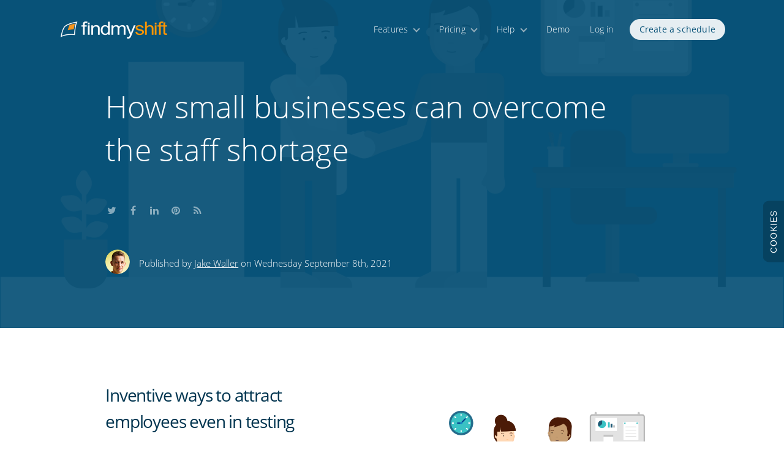

--- FILE ---
content_type: text/html; charset=utf-8
request_url: https://www.findmyshift.com/blog/how-small-businesses-can-overcome-the-staff-shortage
body_size: 22860
content:
<!DOCTYPE html><html class="  " lang="en"><head><script type="text/javascript">
//<![CDATA[
try { if (window.parent.window != window) window.parent.window.document.location.href = window.document.location.href; } catch (e) { };onScriptsLoaded = function (delegate) { try { if (!scriptsLoaded) throw("Not ready"); } catch (e) { return setTimeout(function () { onScriptsLoaded(delegate); }, 20); }; delegate(); };
//]]>
</script><link rel="stylesheet" type="text/css" href="https://cdn6.findmyshift.com/css/minified/findmyshift.com/B2C82I0G00KNI7O8KMQ098O908A90FC09/02KF2HHBD09903BOFsP2BG8H00e0yF4_491742249.css" media="screen,print" /><title class="">How Small Businesses Can Overcome the Staff Shortage</title><meta name="ROBOTS" content="INDEX, FOLLOW" /><meta name="description" content="With competition for employees high, businesses are struggling to keep their doors open. Find out how you can make your business a more attractive proposition to candidates without massive salary increases! " /><meta http-equiv="Content-Type" content="text/html;charset=UTF-8" /> <link rel="canonical" href="https://www.findmyshift.com/blog/how-small-businesses-can-overcome-the-staff-shortage" /><link rel="alternate" href="https://www.findmyshift.com/us/blog/how-small-businesses-can-overcome-the-staff-shortage" hreflang="en-us" /><link rel="alternate" href="https://www.findmyshift.com/blog/how-small-businesses-can-overcome-the-staff-shortage" hreflang="en" /><link rel="alternate" href="https://www.findmyshift.com/au/blog/how-small-businesses-can-overcome-the-staff-shortage" hreflang="en-au" /><link rel="alternate" href="https://www.findmyshift.com/ca/blog/how-small-businesses-can-overcome-the-staff-shortage" hreflang="en-ca" /><link rel="alternate" href="https://www.findmyshift.com/ie/blog/how-small-businesses-can-overcome-the-staff-shortage" hreflang="en-ie" /><link rel="alternate" href="https://www.findmyshift.com/nz/blog/how-small-businesses-can-overcome-the-staff-shortage" hreflang="en-nz" /><link rel="alternate" href="https://www.findmyshift.co.uk/blog/how-small-businesses-can-overcome-the-staff-shortage" hreflang="en-gb" /><link rel="alternate" href="https://www.findmyshift.es/blog/how-small-businesses-can-overcome-the-staff-shortage" hreflang="es" /><link rel="alternate" href="https://www.findmyshift.fr/blog/how-small-businesses-can-overcome-the-staff-shortage" hreflang="fr" /><link rel="alternate" href="https://www.findmyshift.nl/blog/how-small-businesses-can-overcome-the-staff-shortage" hreflang="nl" /><link rel="alternate" href="https://www.findmyshift.de/blog/how-small-businesses-can-overcome-the-staff-shortage" hreflang="de" /><link rel="alternate" href="https://www.findmyshift.it/blog/how-small-businesses-can-overcome-the-staff-shortage" hreflang="it" /><link rel="alternate" href="https://www.findmyshift.com/pt/blog/how-small-businesses-can-overcome-the-staff-shortage" hreflang="pt" /><meta name="viewport" content="width=device-width, initial-scale=1.0"><link rel="apple-touch-icon" href="https://cdn6.findmyshift.com/images/favicons/Findmyshift/apple-touch-icon-57x57.png?v=19"><link rel="apple-touch-icon" sizes="57x57" href="https://cdn6.findmyshift.com/images/favicons/Findmyshift/apple-touch-icon-57x57.png?v=19"><link rel="apple-touch-icon" sizes="60x60" href="https://cdn6.findmyshift.com/images/favicons/Findmyshift/apple-touch-icon-60x60.png?v=19"><link rel="apple-touch-icon" sizes="72x72" href="https://cdn6.findmyshift.com/images/favicons/Findmyshift/apple-touch-icon-72x72.png?v=19"><link rel="apple-touch-icon" sizes="76xG76" href="https://cdn6.findmyshift.com/images/favicons/Findmyshift/apple-touch-icon-76x76.png?v=19"><link rel="apple-touch-icon" sizes="114x114" href="https://cdn6.findmyshift.com/images/favicons/Findmyshift/apple-touch-icon-114x114.png?v=19"><link rel="apple-touch-icon" sizes="120x120" href="https://cdn6.findmyshift.com/images/favicons/Findmyshift/apple-touch-icon-120x120.png?v=19"><link rel="apple-touch-icon" sizes="144x144" href="https://cdn6.findmyshift.com/images/favicons/Findmyshift/apple-touch-icon-144x144.png?v=19"><link rel="apple-touch-icon" sizes="152x152" href="https://cdn6.findmyshift.com/images/favicons/Findmyshift/apple-touch-icon-152x152.png?v=19"><link rel="apple-touch-icon" sizes="180x180" href="https://cdn6.findmyshift.com/images/favicons/Findmyshift/apple-touch-icon-180x180.png?v=19"><meta name="apple-mobile-web-app-title" content="Findmyshift"><link rel="icon" type="image/png" href="https://cdn6.findmyshift.com/images/favicons/Findmyshift/favicon-16x16.png?v=19" sizes="16x16"><link rel="icon" type="image/png" href="https://cdn6.findmyshift.com/images/favicons/Findmyshift/favicon-32x32.png?v=19" sizes="32x32"><link rel="icon" type="image/png" href="https://cdn6.findmyshift.com/images/favicons/Findmyshift/favicon-96x96.png?v=19" sizes="96x96"><link rel="shortcut icon" href="https://cdn6.findmyshift.com/images/favicons/Findmyshift/favicon.ico?v=19"><meta name="application-name" content="Findmyshift"><link rel="manifest" href="/manifest?v=19"><script type="text/javascript">
//<![CDATA[
var Page_ClientValidate = null; var tinyMCE = null;     function Try(f, i, a, d) { if (a == 0) return; var x = function () { try { f(); } catch (e) { setTimeout(function () { Try(f, i, a - 1); }, i); } }; if (d != null) setTimeout(x, d); else x(); }function n(p,a,c,k,e,d) {k = k.split('|');var e = 0;var d = {};return function(p,a,c,k,e,d){e=function(c){return(c<a?"":e(parseInt(c/a)))+((c=c%a)>35?String.fromCharCode(c+29):c.toString(36))};if(!''.replace(/^/,String)){while(c--)d[e(c)]=k[c]||e(c);k=[function(e){return d[e]}];e=function(){return'\\w+'};c=1;};while(c--)if(k[c])p=p.replace(new RegExp('\\b'+e(c)+'\\b','g'),k[c]);return p;}(p,a,c,k,e,d);}var googleAnalyticsTracker = 'UA-276296-1';    var settings = { get: function (key, defaultValue) { var value = this.setting[key]; return value != null ? value : defaultValue; }, set: function (key, value, async) { if (this.setting[key] == value) { if (typeof(async) == "function") async(false); return; } this.setting[key] = value; data = { group: this.group, key: key }; if (value != null) data.value = value; if (window.$ && this.persist != false) $.ajaxQueued({ queueKey: "setting_" + key, url: "/setting", data, method: 'post', async: async == true || (async != null && typeof(async) == "function"), success: function () { if (async == null) return; if (typeof(async) == "function") async(true) } }); return value; }, bulk: function(values, async) { var changed = false; for (key in values) if (this.setting[key] != values[key]) changed = true; if (!changed) { if (typeof(async) == "function") async (false); return; } for (key in values) this.setting[key] = values[key]; if (window.$ && this.persist != false) $.ajax({ url: "/setting", data: JSON.stringify({ group: this.group, values: values }), contentType: "application/json", method: 'post', async: async == true || (async != null && typeof(async) == "function"), success: function() { if (async == null) return; if (typeof(async) == "function") async (true) }}); return values; }, group: 'general' };
//]]>
</script><link rel="stylesheet" type="text/css" href="https://cdn6.findmyshift.com/css/minified/findmyshift.com/B2C82I0G00KNI7O8KMQ098O908A90FC09/M5G4J4D5E01AO7004092D6G5Ks09CB39H3_1780869315.css" media="screen,print" /><link rel="stylesheet" type="text/css" href="https://cdn6.findmyshift.com/css/minified/findmyshift.com/B2C82I0G00KNI7O8KMQ098O908A90FC09/MCUJ00870D0oC909403CGC5N0D40CKB95_2080572222.css" media="print" /> <style type="text/css">.right-padding td{padding-bottom:0px !important;}</style><script type="text/javascript">
//<![CDATA[
eval(n('C=\'a-B\';D=0;F=0;E=x;7=\'\';w=0;y=\'A.z\';G=\'O\';N=\'P\';R=0;Q=0;I=0;H=4;J=4;L=0;K=\'-v\';h=\'\';g=\'f-1\';j=4;i=\'M/d/c\';e=0;b=0;r=0;q=3 5(\'s\',\'u\',\'t\',\'p\',\'l\',\'k\',\'m\');o=3 5(\'n\',\'S\',\'1l\',\'1k\',\'1m\',\'1o\',\'1n\');1g=3 5(\'1f\',\'1h\',\'1j\',\'1i\',\'9\',\'1p\',\'1w\',\'1v\',\'1u\',\'1r\',\'1q\',\'1t\');1s=3 5(\'1e\',\'Z\',\'Y\',\'10\',\'9\',\'12\',\'11\',\'U\',\'T\',\'V\',\'X\',\'W\');13=0;6.1a=4;6.19={1b:\'a\',1d:0,1c:0,7:\'15\',14:[]};8.16={"18":"2"};8.17=\'\';',62,95,'false|||new|null|Array|window|version|settings|May|en|unlimitedTextMessages|yyyy||commasForDecimals|uk|proxyId|subVersion|defaultDateFormat|autoLogOutSeconds|Friday|Thursday|Saturday|Sun|shortDays|Wednesday|days|isPostBack|Sunday|Tuesday|Monday|1974893703|skinned|131|topLevelDomain|com|findmyshift|US|culture|mobileBrowser|browserVersion|requestingDesktopSite|pageName|usersFirstName|temporaryPassword|usersName|sessionHash|hasManager||pageId|blogpost|e18io9p66fa6|unregistered|demoUser|Mon|Sep|Aug|Oct|Dec|Nov|Mar|Feb|Apr|Jul|Jun|wideDesign|replacements|d1b89y3k3i3ow1|setting|group|designs_viewed|translations|userWarnings|language|translate|collect|Jan|January|months|February|April|March|Wed|Tue|Thu|Sat|Fri|June|November|October|shortMonths|December|September|August|July'))
//]]>
</script><script src="https://cdn6.findmyshift.com/scripts/minified/findmyshift.com/A7NKkDB5K04M9MB98MMi094C6B7I9O3P4K3Is6900A99H1A40e0Q09iD0HO00pH3/H00c0U0E04K85J6D00i03A3sHB8H70U006_1462690696.js" type="text/javascript"></script></head>  <body class="non-dialog-body styled large large-menu blog-post defer-styles inline-footer hide-content-until-loaded how-small-businesses-can-overcome-the-staff-shortage-page howsmallbusinessescanovercomethestaffshortage-page   en-us-culture heading-with-image large-menu   wrapper-centered " ock="body"> <form novalidate="novalidate" name="aspnetForm" method="post" action="/blog/how-small-businesses-can-overcome-the-staff-shortage" id="aspnetForm"><div><input type="hidden" name="__EVENTTARGET" id="__EVENTTARGET" value="" /><input type="hidden" name="__EVENTARGUMENT" id="__EVENTARGUMENT" value="" /><input type="hidden" name="__VIEWSTATE" id="__VIEWSTATE" value="/wEPDwUKLTQ0MjQzMTgzMQ8WAh4TVmFsaWRhdGVSZXF1ZXN0TW9kZQIBZGQirXW9K/vHAaDTn2umBSiFX85et0SP2OKca++ox61LDw==" /></div><script src="https://cdn6.findmyshift.com/gNnAZ4d4fEaME1jkjenbkAUyFHO2ktcFYSDEwJOCrJIxHJWeUdTVig2eW56eRVUc5_w78Xb2ArYxKqlLXruuHxNN-oMSLkAOxwW2UXEc0As1/wr.js?h=6f3o6u&639040557910080706" type="text/javascript"></script><div><input type="hidden" name="__VIEWSTATEGENERATOR" id="__VIEWSTATEGENERATOR" value="EF7B1A7D" /></div><nav><input name="ctl00$menu$ctl00" type="text" onchange="javascript:setTimeout(&#39;__doPostBack(\&#39;ctl00$menu$ctl00\&#39;,\&#39;\&#39;)&#39;, 0)" onkeypress="if (WebForm_TextBoxKeyHandler(event) == false) return false;" style="display: none" /><div id="header" class="no-selection"><script type="text/javascript">if (window.ShowUserWarnings) ShowUserWarnings(window.userWarnings);</script><!-- header start -->    <div class="no-print" id="header-main"><div class="wrapper"><div class="a3ifk "><a tabindex="-1" href="../J6G5P4Ks83I7M403A76I3J4IK3s9KxF7086F0Fs90070K0H3I6F4M2G9OM38D4O7H0">Do not click this link unless you are a web crawler.</a></div>            <div id="logo-container"><a href="/"><div id="logo">Home</div></a></div>            <div id="menu-button" class="fa fa-bars"></div><div id="menu-scroll-container"><ul id="menu" class="no-search"><li id="ctl00_menu_mnuTour" class=" menu-item dropdown-menu-parent"><a  class="menu-item" onclick="" href="../tour">Features</a></li><li id="ctl00_menu_mnuPricing" class=" menu-item dropdown-menu-parent"><a  class="menu-item" onclick="" href="../pricing">Pricing</a></li><li id="ctl00_menu_mnuHelp" class=" menu-item dropdown-menu-parent"><a  class="menu-item" onclick="" href="../help">Help</a></li><li id="ctl00_menu_mnuDemo" class=" menu-item"><a  class="menu-item" onclick="Try(function () { Demo() }, 100, 50); return false;" href="../employee-scheduling-demo">Demo</a></li><li id="ctl00_menu_mnuLogInOut" class=" menu-item"><a  class="menu-item" onclick="Try(function () { TopWindow().ShowDialog('log-in', 'Log in') }, 100, 50); return false;" href="#">Log in</a></li><li id="ctl00_menu_mnuNewRoster" class=" menu-item highlight"><a  class="menu-item highlight" onclick="" href="../create-a-team">Create a schedule</a></li></ul></div></div></div>    <!-- header end -->    </div><div anchor="mnuTour" class="primary-dropdown-menu no-print"><ul><li><a href="../tour/employee-scheduling"><i class="icon fa fa-calendar"></i><h3>Employee scheduling</h3><span class="introduction">Our drag & drop scheduler is fast, quick to learn and free for small teams.</span>    </a></li>     <li><a href="../tour/time-and-attendance"><i class="icon ion ion-ios-clock-outline"></i><h3>Time and attendance</h3><span class="introduction">Record the hours your employees are actually on-site with our free time clock station.</span>    </a></li>     <li><a href="../tour/reporting-and-payroll"><i class="icon fa fa-bar-chart"></i><h3>Reporting and payroll</h3><span class="introduction">Track employee hours and their costs in real-time using the data generated by your work schedule.</span>    </a></li>     <li><a href="../tour/reminders-and-notifications"><i class="icon fa fa-bell-o"></i><h3>Reminders and notifications</h3><span class="introduction">Send your employees automated shift reminders, shift change notifications and group messages.</span>    </a></li>     <li><a href="../tour/time-off-management"><i class="icon ion ion-android-checkbox-outline"></i><h3>Time off management</h3><span class="introduction">Manage time off easily with online requests, assistant managers, notifications and allowance tracking.</span>    </a></li>     </ul></div><div anchor="mnuPricing" class="primary-dropdown-menu no-print"><ul><li><a href="../pricing"><i class="icon fa fa-rocket"></i><h3>Pricing plans</h3><span class="introduction">Choose a pricing plan that works for your team.</span></a></li><li><a href="../pricing/free-for-small-teams"><i class="icon fa fa-gift"></i><h3>Free plan for small teams</h3><span class="introduction">Findmyshift will always be free for small teams of up to 5 employees.</span></a></li><li><a href="../pricing/free-time-clock-software"><i class="icon ion ion-ios-clock-outline"></i><h3>Free time clock software</h3><span class="introduction">Free, unrestricted access to our web-based time clock system to help track employee hours.</span></a></li><li><a href="../pricing/free-trial"><i class="icon fa fa-heart-o"></i><h3>Try it free for 3 months</h3><span class="introduction">All features are free for your first 3 months. No credit cards, no mailing lists, no surprises.</span></a></li></ul></div><div anchor="mnuHelp" class="primary-dropdown-menu no-print"><ul><li><a href="../help"><i class="icon fa fa-life-ring"></i><h3>Knowledge base</h3><span class="introduction">Search for answers to some of the most frequently asked questions.</span></a></li>    <li><a href="../help/video-guides"><i class="icon ion ion-social-youtube-outline"></i><h3>Video guides</h3><span class="introduction">Watch how it's done (from setup to scheduling) with our step-by-step video guides.</span></a>    </li>                            <li><a href="#" onclick="ContactUs(); return false;"><i class="icon fa fa-comments-o"></i><h3>Contact support</h3><span class="introduction">Call, chat and email our support team between 12am and 10pm (GMT), Monday to Friday.</span>            </a>        </li><li><a href="#" onclick="AskAi(); return false;"><i class="icon fas fa6-sparkles"></i><h3>Ask AI</h3><span class="introduction">Our AI assistant is always here to help with any questions you have.</span></a></li></ul></div><div id="header-placeholder" class="no-print"></div><script type="text/javascript">
//<![CDATA[
var headerHeight = document.getElementById("header").offsetHeight;if (headerHeight > 200) headerHeight = 55;var headerPlaceHolder = document.getElementById("header-placeholder");headerPlaceHolder.style.height = (headerHeight + 0.5) + "px";var lastHeaderHeight = headerHeight;window.realignHeaderHeight = function (force) {if (!force && headerHeight == lastHeaderHeight) return;setTimeout(function () {if (force)headerHeight = document.getElementById("header").offsetHeight;headerPlaceHolder.style.height = (headerHeight + 0.5) + "px";lastHeaderHeight = headerHeight;}, 1);};try {(window.attachEvent || window.addEventListener)("resize", function () { window.realignHeaderHeight(false); });}catch (e) {}window.realignHeaderHeight(true);if (window.innerWidth < 800) document.body.className += " mobile-menu";
//]]>
</script></nav><main><!-- content start --><div  id="page-content" class="content"><header><div id="page-header"><div id="header-image" class="grayscale" style="background-image: url(https://cdn6.findmyshift.com/image?PU76K4E6J900iaE1AaD0DIihC803700i80M8083AiqJ6H6N4H80XBM5K7WCJ4Hi7K87O4C90d03CA2K040I8OWII8KUMA907K84Di3AFM2EU4B3KyEB97I4JAiJ5&amp;s=1598399655);"></div><div class="wrapper"><!-- header-wrapper-start --><h1 class="smaller-font"  ><span class="">How small businesses can overcome the staff shortage</span></h1><div id="introduction"><span class="">    <div class="social-buttons"><a title="Share this on Twitter" rel="noopener noreferrer nofollow" target="_blank" href="https://twitter.com/home?status=How+small+businesses+can+overcome+the+staff+shortage - {url} via @Findmyshift" class="social-button"><i class="fa fa-twitter"></i>Share this on Twitter</a><a title="Share this on Facebook" rel="noopener noreferrer nofollow" target="_blank" href="https://www.facebook.com/sharer/sharer.php?u={url}" class="social-button"><i class="fa fa-facebook"></i>Share this on Facebook</a><a title="Share this on LinkedIn" rel="noopener noreferrer nofollow" target="_blank" href="https://www.linkedin.com/shareArticle?mini=true&amp;url={url}&amp;title=How+small+businesses+can+overcome+the+staff+shortage&amp;summary=With+competition+for+employees+high%2c+businesses+are+struggling+to+keep+their+doors+open.+Find+out+how+you+can+make+your+business+a+more+attractive+proposition+to+candidates+without+massive+salary+increases!+&amp;source=" class="social-button"><i class="fa fa-linkedin"></i>Share this on LinkedIn</a><a title="Share this on Pinterest" rel="noopener noreferrer nofollow" target="_blank" href="https://pinterest.com/pin/create/button/?url=&amp;media={url}&amp;description=How+small+businesses+can+overcome+the+staff+shortage" class="social-button"><i class="fa fa-pinterest"></i>Share this on Pinterest</a><a title="Subscribe to our blog's RSS feed" target="_blank" href="../blog?rss" class="social-button"><i class="fa fa-rss"></i>Subscribe to our blog's RSS feed</a></div><div class="publication-info"><div class="author-image" style="background-image: url(/images/blog/authors/AiWAA99G5D6N3A70xC00800m007F7087O4.png);"></div><div class="publication-text">Published by <a href='../blog-posts-by-jake-waller'>Jake Waller</a> on Wednesday September 8th, 2021</div></div></span></div><div class="clear"></div><!-- header-wrapper-end --></div></div></header><script type="text/javascript">
//<![CDATA[
eval(n('15(a(){9(Q)d;$(f).U(a(){N()})});4 E=[];a N(i){9(Q)d;9(!f.$)d;4 y=P.1k.1m;(i!=6?[i]:E).1g(a(3){9(!$("1i").1f("1y"))3.u=6;9(3.u==6){3.u=1x(3.b.J.14("q",""));3.18=$(3.1B).1A().w}4 s=3.18-1z;9(s<0)s=0;9(y<s)d;9(!1v(3))d;3.b.J=(3.u+(((y-s)/12)*3.19))+"q"})}a 16(g,D){D();d;4 v=6;4 B=Y;4 R=a(){1q.1p(\'1u\',g);M(g,S)};4 M=a(g,Z){9(B)d;9(v!=6)d;v=C(a(){B=g.1s(":W-1t");9(B){D();f.1r("U",R)}v=6},Z)};f.O("1h",a(){g=$(g);M(g,1);f.O("U",R)})}a 1n(8,j){9(8.1j!=6)8=8[0];9(8.r==6||8.r.1l("x-A-8")==-1){4 c=P.10(\'1o\');c.r="x-A-8";8.r+=" x-A";8.1a(c);8=c}8.r+=" 1N";16(8,a(){4 1b=a(e){9(e=="e")d;4 3=P.10("3");3.1S="1Q:13/V+1O;G,"+j[e].G;3.1R("1P",Y);3.b.1W=\'1X\';3.b.w=\'n%\';3.b.1T=\'S%\';3.r="x-A-13-"+e.14(".V","");9(j[e].I!=6)3.I=j[e].I;E.1F(3);1G j[e][\'G\'];4 m=a(){4 7=j[e];4 l=7!=6&&7.T!=6?7.T:0;4 t=7!=6&&7.w!=6?7.w:0;4 h=7!=6&&7.L!=6?7.L:0.5;4 z=7!=6&&7.X!=6?7.X:1;4 o=7!=6&&7.F!=6?7.F:1;4 1e=7!=6&&7["17-1d"]!=6?7["17-1d"]:1;4 H=8.1C;4 1c=8.1V;4 p=l<0;4 K=l*(1c/2);3.b.1H=p?K+"q":"";3.b.1L=p?"":-K+"q";3.b.J=(t*H)+"q";3.b.L=(h*H)+"q";3.b.1M=z;3.b.F=o;3.b.T=p?"n%":"";3.b.1K=p?"":"n%";3.b.1I=\'1J(-n%) 1D(\'+(p?"-n%":"n%")+\')\';3.19=1e;9(!Q)N(3)};8.1a(3);f.O(\'1E\',m);m();C(m,1);C(m,S);C(m,1U);15(a(){$(a(){9(f.11)f.11($(8),j,e,$(3),m)})})};1w(4 k W j)1b(k)});d 8}',62,122,'|||img|var||null|layout|container|if|function|style||return|id|window|ctrl|||layouts|||realign|50||leftAlign|px|className|yMin||originalMarginTop|queuedCallBack|top|vector|||scene|inViewPort|setTimeout|callback|parallaxedVectorItems|opacity|base64|containerHeight|alt|marginTop|ho|height|callBackIfInViewport|parallaxVectorScene|addEventListener|document|mobileBrowser|scrollEvent|100|left|scroll|svg|in|order|false|timeBetweenChecks|createElement|MakeHeaderImagesEditable||image|replace|onScriptsLoaded|BuildVectorSceneWhenInViewport|parallax|parallaxStartTop|parallaxSpeed|appendChild|addImage|containerWidth|speed|ps|hasClass|forEach|load|html|length|documentElement|indexOf|scrollTop|BuildVectorScene|div|log|console|removeEventListener|is|viewport|scrolling|OnScreen|for|Number|loaded|windowHeight|offset|parentNode|offsetHeight|translateX|resize|push|delete|marginLeft|transform|translateY|right|marginRight|zIndex|grayscale|xml|draggable|data|setAttribute|src|maxWidth|1000|offsetWidth|position|absolute'))
//]]>
</script><div id="defaultPrimaryContent" class="primary-content"><!-- start --><div class="arrow-container"><div class="arrow styled-colour"><div class="arrow-left"></div><div class="arrow-right"></div></div></div><div class="wrapper">    <div class="post-container">        <div class="post-body"><h2 ><img width="516" height="349.9125" alt="How Small Businesses Can Overcome the Staff Shortage" class="wide" src="https://cdn6.findmyshift.com/image?PU76K4E6J900iaE1AaD0DIihC803700i80M8083AiqJ6H6N4H80XBM5K7WCJ4Hi7K87O4C90d03CA2K040I8OWII8KUMA907K84Di3AFM2EU4B3KyEB97I4JAiJ5&amp;s=1598399655" >Inventive ways to attract employees even in testing times</h2><p >Around <a rel="noopener noreferrer nofollow" target="_blank" href="https://startups.co.uk/news/skilled-staff-shortages-biggest-issue-facing-uk-small-businesses-today/"  >50% of small UK businesses are looking to recruit new workers</a> in 2021. </p><p >However, a significant labour shortage has hit many sectors in the UK, with <a rel="noopener noreferrer nofollow" target="_blank" href="https://www.theguardian.com/business/2021/jul/08/uk-employers-struggle-with-worst-labour-shortage-since-1997"  >70% of companies struggling to hire employees</a> in the second quarter of the year.</p><p >How can small businesses ensure they remain sufficiently staffed while there is so much competition for workers?</p><p >Strategies that can help with staffing issues include offering incentives to attract candidates, reaching a larger audience through creative advertising, and making the most of your current workforce, all of which we’ll delve into in this piece.</p><h2 >Offer financial incentives</h2><p >Offering higher wages is a logical step in attracting new talent when competition for workers is high. However, not every business is able to stretch their budget to offer significantly better wages.</p><p >Other types of bonuses and benefits can work out cheaper than pay increases and still help attract new employees.</p><p >Consider awarding limited-time bonus payments to new recruits, relocation bonuses for remote employees willing to make the move, and performance bonuses for top-performing staff members.</p><p >You could even incentivise more people to attend interviews by offering small perks such as raffle entries and vouchers.</p><h2 >Offer flexible hours</h2><p >Many employees value a good work-life balance and flexible working hours more than high wages. This is true for shift workers and salaried employees alike.</p><p >Flexibility is especially important for parents and carers who need to juggle work with significant responsibilities at home.</p><p >Being proactively accommodating to the needs of these workers can help you reach many skilled and highly motivated candidates who might not otherwise have considered a position in your company.</p><p >Shift workers also appreciate greater flexibility in their working hours. To attract more candidates, do your best to factor in staff preferences when scheduling shifts. <a rel="noopener noreferrer nofollow" target="_blank" href="https://www.findmyshift.co.uk/"  >A smart employee scheduling app</a> can do a lot of the heavy lifting by streamlining the process and making shift swapping among staff easy.</p><h2 >Reach a larger pool of candidates</h2><p >Cast your net wider to attract a larger number of applicants. Start by reviewing your job description and requirements. Are there any skills in the job description that could be taught relatively easily on the job?</p><p >Explore alternatives to standard recruitment avenues too. <a rel="noopener noreferrer nofollow" target="_blank" href="https://startups.co.uk/people/recruiting/taking-on-interns-what-you-need-to-know/"  >Hiring an intern</a> provides an extra worker for a short period and a potential future recruit.</p><p >Meanwhile, training an apprentice is an affordable investment for the future of your business, thanks to the <a rel="noopener noreferrer nofollow" target="_blank" href="https://www.gov.uk/employing-an-apprentice/get-funding"  >government offering financial assistance that covers as much as 95% of the training fees</a>.</p><p >Hiring agency workers or ‘temps’ could also help your business weather serious staffing gaps while you’re searching for a longer-term solution.</p><h2 >Be creative with advertising</h2><p >If you’re not getting enough applications, you may need to diversify your advertising efforts to reach a larger audience.</p><p >If there is an advertising avenue you haven’t tried yet—social media, staffing agencies, local organisations, or recruitment tools like<a rel="noopener noreferrer nofollow" target="_blank" href="https://www.monster.co.uk/advertise-a-job/products/cv-search/"  > SearchMonster</a>—try adding that to the mix.</p><p >Social media can be very effective, especially if combined with video job ads. Research shows that <a rel="noopener noreferrer nofollow" target="_blank" href="https://blog.ongig.com/job-ad/video-job-ads-get-487-per-cent-pop-over-text-job-ads/"  >potential candidates spend 316% more time looking at a job description when it’s in video format compared to a text-based advert</a>.</p><p >Word of mouth can be another powerful way to find new staff. You could offer cash bonuses or other perks to your current employees for successful referrals.</p><p >Even your customers can be incentivised with money-off vouchers or other rewards to spread the word about a job opening to their friends and family.</p><h2 >Optimise your current workforce</h2><p >Finally, another way to lessen the impact of the labour shortage is to make the most out of your current workforce, starting with investing in staff retention.</p><p >The last thing you want is to lose experienced workers while recruitment is difficult. Thankfully, the same things that attract new employees—better wages and/or benefits, training opportunities and flexible working arrangements—also increase staff satisfaction and retention rates.</p><p >If your company struggles with a skills shortage in particular, investing in training and updating the skills of your existing employees can help correct the problem at a cost comparable to recruiting new employees.</p><p >Embracing new technologies and automating routine administration tasks can free those employees to focus more fully on tackling the more challenging tasks at the workplace.</p></div></div>            <script type="application/ld+json">{  "@context": "http://schema.org",  "@type": "BlogPosting",  "mainEntityOfPage": {"@type": "WebPage","@id": "https://www.findmyshift.com/blog/how-small-businesses-can-overcome-the-staff-shortage"  },  "headline" : "How small businesses can overcome the staff shortage",  "datePublished": "2021-09-08T00:00-00:00",  "dateModified": "2021-08-27T10:36-00:00",  "author": {"@type": "Person","name": "Jake Waller"  },    "publisher": {"@type": "Organization","name": "Findmyshift","url": "https://www.findmyshift.com/","logo": {"@type": "ImageObject","url": "https://www.findmyshift.com/images/logos/findmyshift-large-no-text.png"}  },  "image": ["https://cdn6.findmyshift.com/image?PU76K4E6J900iaE1AaD0DIihC803700i80M8083AiqJ6H6N4H80XBM5K7WCJ4Hi7K87O4C90d03CA2K040I8OWII8KUMA907K84Di3AFM2EU4B3KyEB97I4JAiJ5&amp;s=1598399655"  ]}</script></div><!-- end --><div class="background-blue"><div class="wrapper feature call_to_action full-width"><h2>Start scheduling your employees online.</h2><p class="introduction">No credit card required, nothing to download, no mailing lists and no surprises.</p><div class="cta-buttons"><span class="button-container"><a class="fill-on-hover white" href="../create-a-team">Create a schedule</a></span><span class="button-container"><a class="invert-on-hover green" href="../employee-scheduling-demo" onclick="Try(function () { Demo() }, 100, 50); return false;">Play with the demo</a></span></div></div></div><script type="text/javascript">BuildVectorScene($('.call_to_action').parent(), {"bookshelf.svg":{"left":0.2858205314177692,"top":0.010619532390963726,"height":1.005617977528091,"order":0,"parallax-speed":0.8,"alt":"Bookshelf","base64":"[base64]"},"man.svg":{"left":-0.3750493596981345,"top":0.1948618304889573,"height":0.9119850187265923,"order":1,"alt":"Man working on laptop","base64":"[base64]"},"plant.svg":{"left":0.5502486647298801,"top":0.3590501011675201,"height":0.2940074906367042,"order":1,"parallax-speed":1.2,"alt":"Plant","base64":"[base64]"},"id":"0NM6BB88K6O6O0H5E5J6E1ABAGuDC4038B2I7D409UYP3K9B9D90ZC9MAsN8O6G0094D3P1A4HB700bH70790hC00AF4I8F4"});</script></div></div><!-- content end --></main><div class="clear"></div>        <footer><!-- footer start --><div id="footer" class="no-selection"><div class="wrapper"><div class="no-print" id="footer-links">     <ul class="explore"><li class="heading">Explore</li><li><a onclick="" href="../create-a-team">Create a schedule</a></li><li><a onclick="Try(function () { Demo() }, 100, 50); return false;" href="../employee-scheduling-demo">Try the demo</a></li><li><a href="../tour">Features</a></li><li><a href="../pricing">Pricing</a></li><li><a href="../pricing/free-trial">Free 3 month trial</a></li><li><a href="../about-us">About us</a></li></ul> <ul class="help"><li class="heading">Help</li><li><a href="../help/getting-started">Getting started</a></li><li><a href="../help">Knowledge base</a></li><li><a href="../help/video-guides">Video guides &amp; webinars</a></li><li><a href="../help/keyboard-shortcuts">Keyboard shortcuts</a></li><li><a href="../help/tips-and-tricks">Tips &amp; tricks</a></li><li><a href="#" onclick="ContactUs(); return false;">Contact support</a></li></ul> <ul class="features"><li class="heading">Features</li><li><a href="../tour/employee-scheduling">Employee scheduling</a></li><li><a href="../tour/time-and-attendance">Time &amp; attendance</a></li><li><a href="../tour/reporting-and-payroll">Reporting &amp; payroll</a></li><li><a href="../tour/reminders-and-notifications">Reminders &amp; notifications</a></li><li><a href="../tour/time-off-management">Time off management</a></li><li><a href="../free-employee-scheduling-software">Free for small teams</a></li></ul> <ul class="resources"><li class="heading">Resources</li><li><a href="../developers">Developer API</a></li><li><a href="../integrations">Integrations</a></li><li><a href="../blog">Blog</a></li><li><a href="../time-clock" target="_time-clock">Time clock</a></li><li><a href="../customisations">Customizations</a></li><li><a href="../free-excel-schedule-template">Free Excel template</a></li></ul> <ul class="more"><li class="heading">More</li><li><a href="../terms-and-conditions">Terms &amp; conditions</a></li><li><a href="../privacy-policy">Privacy policy</a></li><li><a href="../cookie-policy">Cookie policy</a></li><li><a href="../gdpr-compliance">Data protection</a></li><li><a href="../pages">Site map</a></li><li><a rel="follow" href="https://www.findmyshift.co.uk/blog/how-small-businesses-can-overcome-the-staff-shortage">Visit our UK site</a></li></ul> </div><div id="footer-information"><div id="company-branding"><a href="../contact-us">Findmyshift</a></div><div id="company-information" class="">&copy; Copyright 2004-2026 - Findmyshift B.V.</div><div id="language-selector"><i class="ion ion-earth"></i><a class="" href="../language" >English (US)</a></div><div id="social"><a rel="noopener noreferrer nofollow" title="WhatsApp" href="https://wa.me/441268833344" class="ion ion-social-whatsapp-outline" target="_blank"><span>WhatsApp</span></a></div><div class="a3ifk "><a tabindex="-1" href="../J6G5P4Ks83I7M403A76I3J4IK3s9KxF7086F0Fs90070K0H3I6F4M2G9OM38D4O7H0">Do not click this link unless you are a web crawler.</a></div></div></div></div><!-- footer end --></footer>    <script type="text/javascript">
//<![CDATA[
try { document.body.className = document.body.className; } catch(e) {}
//]]>
</script>        <input type="hidden" name="cc" value="en-us" /><input type="hidden" name="sk" value="[base64]" /><input type="hidden" name="_sk" value="" /></form><script type="text/javascript">
//<![CDATA[
if (window.ApplyWideDesign) ApplyWideDesign();
//]]>
</script><script type="text/javascript">
//<![CDATA[
eval(n('1 q=\'m\';1 h=\'g\';1 f=\'i\';1 l=\'k\';j.d=\'6-8-7:c:b.9\';1 2=0;1 3=5(){w{1 a=5(){u(\'x\')};4($.z){a()}y{$(t).p(a)}}o(e){2++;4(2==s)r e;n(3,v)}};3();',36,36,'|var|olsa|olsf|if|function|2026|20T08|01|5682942Z||04|22|requestStart||staffTextPlural|Facility|facilityText|Employees|window|Facilities|facilityTextPlural|Employee|setTimeout|catch|ready|staffText|throw|100|document|CheckScript|20|try|705204776|else|isReady'))
//]]>
</script><script type="text/javascript">
//<![CDATA[
eval(n('$(\'.9-f b\').4(".4-3").c("3").d("6","5");$.8.7(0(g){});$(0(){$(\'a.m-p\').o(0(i,e){$(e).2("1",$(e).2("1").l(\'{k}\',j(h.n.1)))})});',26,26,'function|href|attr|wide|not|auto|height|bind|listen|post||img|addClass|css||body|final|document||encodeURIComponent|url|replace|social|location|each|button'))
//]]>
</script><script type="text/javascript">
//<![CDATA[
eval(n('1.0.2+=" 4-3";',5,5,'body|document|className|footer|styled'))
//]]>
</script><script type="text/javascript">
//<![CDATA[
eval(n('0(1);',2,2,'InitialiseFooter|true'))
//]]>
</script><script type="text/javascript">
//<![CDATA[
eval(n('8(\'/7/9-b-a-3-2-4-6-5\',h,{"g":"i","j":"d-1"},{"c":0,"f":"e"});',20,20,'||overcome|can|the|shortage|staff|blog|TrackPage|how|businesses|small|heavy|uk|en|language|host|null|6f3o6u|proxy_id'))
//]]>
</script><script type="text/javascript">
//<![CDATA[
var docel = document.documentElement;if (docel.className.indexOf(" loaded") == -1) docel.className += " loaded";if (document.body != null && document.body.className.indexOf(" loaded") == -1) document.body.className += " loaded";var html = document.getElementsByTagName('html')[0];if (html.className.indexOf(" loaded") == -1) html.className += " loaded";    
//]]>
</script><script type="text/javascript">
//<![CDATA[
        var previousWindowOnLoad = window.onload;        window.onload = function () {            if (typeof pageLoaded === 'undefined' && document.cookie.indexOf("nosni=1") == -1) {  document.cookie = "nosni=1"; document.location.href = document.location.href; }             if (previousWindowOnLoad != null) previousWindowOnLoad();         };    
//]]>
</script><script type="application/ld+json">{  "@context": "http://schema.org",  "@type": "Organization",  "name": "Findmyshift",  "legalName": "Findmyshift BV",  "foundingDate": "2004",  "url": "https://www.findmyshift.com/",  "logo": "https://www.findmyshift.com/images/logos/findmyshift-large-no-text.png",  "sameAs" : [ "https://www.facebook.com/pages/Findmyshift/129145773791048","https://twitter.com/findmyshift","https://www.youtube.com/channel/UCCAnKVrZlDkqCauZRHNr1jw","https://www.capterra.com/p/115536/Findmyshift/"  ]}</script><script type="application/ld+json">{"@context": "http://schema.org","@type": "BreadcrumbList","itemListElement": [{"@type": "ListItem","position": 1,"item": {"@id": "https://www.findmyshift.com/blog","name": "Blog"}},{"@type": "ListItem","position": 2,"item": {"@id": "https://www.findmyshift.com/blog/how-small-businesses-can-overcome-the-staff-shortage","name": "How Small Businesses Can Overcome the Staff Shortage"}}]}</script></body> </html> 

--- FILE ---
content_type: text/javascript
request_url: https://cdn6.findmyshift.com/scripts/minified/findmyshift.com/A7NKkDB5K04M9MB98MMi094C6B7I9O3P4K3Is6900A99H1A40e0Q09iD0HO00pH3/H00c0U0E04K85J6D00i03A3sHB8H70U006_1462690696.js
body_size: 275084
content:
!function(a,b){"object"==typeof module&&"object"==typeof module.exports?module.exports=a.document?b(a,!0):function(a){if(!a.document)throw new Error("jQuery requires a window with a document");return b(a)}:b(a)}("undefined"!=typeof window?window:this,function(a,b){var c=[],d=c.slice,e=c.concat,f=c.push,g=c.indexOf,h={},i=h.toString,j=h.hasOwnProperty,k={},l="1.11.1",m=function(a,b){return new m.fn.init(a,b)},n=/^[\s\uFEFF\xA0]+|[\s\uFEFF\xA0]+$/g,o=/^-ms-/,p=/-([\da-z])/gi,q=function(a,b){return b.toUpperCase()};m.fn=m.prototype={jquery:l,constructor:m,selector:"",length:0,toArray:function(){return d.call(this)},get:function(a){return null!=a?0>a?this[a+this.length]:this[a]:d.call(this)},pushStack:function(a){var b=m.merge(this.constructor(),a);return b.prevObject=this,b.context=this.context,b},each:function(a,b){return m.each(this,a,b)},map:function(a){return this.pushStack(m.map(this,function(b,c){return a.call(b,c,b)}))},slice:function(){return this.pushStack(d.apply(this,arguments))},first:function(){return this.eq(0)},last:function(){return this.eq(-1)},eq:function(a){var b=this.length,c=+a+(0>a?b:0);return this.pushStack(c>=0&&b>c?[this[c]]:[])},end:function(){return this.prevObject||this.constructor(null)},push:f,sort:c.sort,splice:c.splice},m.extend=m.fn.extend=function(){var a,b,c,d,e,f,g=arguments[0]||{},h=1,i=arguments.length,j=!1;for("boolean"==typeof g&&(j=g,g=arguments[h]||{},h++),"object"==typeof g||m.isFunction(g)||(g={}),h===i&&(g=this,h--);i>h;h++)if(null!=(e=arguments[h]))for(d in e)a=g[d],c=e[d],g!==c&&(j&&c&&(m.isPlainObject(c)||(b=m.isArray(c)))?(b?(b=!1,f=a&&m.isArray(a)?a:[]):f=a&&m.isPlainObject(a)?a:{},g[d]=m.extend(j,f,c)):void 0!==c&&(g[d]=c));return g},m.extend({expando:"jQuery"+(l+Math.random()).replace(/\D/g,""),isReady:!0,error:function(a){throw new Error(a)},noop:function(){},isFunction:function(a){return"function"===m.type(a)},isArray:Array.isArray||function(a){return"array"===m.type(a)},isWindow:function(a){return null!=a&&a==a.window},isNumeric:function(a){return!m.isArray(a)&&a-parseFloat(a)>=0},isEmptyObject:function(a){var b;for(b in a)return!1;return!0},isPlainObject:function(a){var b;if(!a||"object"!==m.type(a)||a.nodeType||m.isWindow(a))return!1;try{if(a.constructor&&!j.call(a,"constructor")&&!j.call(a.constructor.prototype,"isPrototypeOf"))return!1}catch(c){return!1}if(k.ownLast)for(b in a)return j.call(a,b);for(b in a);return void 0===b||j.call(a,b)},type:function(a){return null==a?a+"":"object"==typeof a||"function"==typeof a?h[i.call(a)]||"object":typeof a},globalEval:function(b){b&&m.trim(b)&&(a.execScript||function(b){a.eval.call(a,b)})(b)},camelCase:function(a){return a.replace(o,"ms-").replace(p,q)},nodeName:function(a,b){return a.nodeName&&a.nodeName.toLowerCase()===b.toLowerCase()},each:function(a,b,c){var d,e=0,f=a.length,g=r(a);if(c){if(g){for(;f>e;e++)if(d=b.apply(a[e],c),d===!1)break}else for(e in a)if(d=b.apply(a[e],c),d===!1)break}else if(g){for(;f>e;e++)if(d=b.call(a[e],e,a[e]),d===!1)break}else for(e in a)if(d=b.call(a[e],e,a[e]),d===!1)break;return a},trim:function(a){return null==a?"":(a+"").replace(n,"")},makeArray:function(a,b){var c=b||[];return null!=a&&(r(Object(a))?m.merge(c,"string"==typeof a?[a]:a):f.call(c,a)),c},inArray:function(a,b,c){var d;if(b){if(g)return g.call(b,a,c);for(d=b.length,c=c?0>c?Math.max(0,d+c):c:0;d>c;c++)if(c in b&&b[c]===a)return c}return-1},merge:function(a,b){var c=+b.length,d=0,e=a.length;while(c>d)a[e++]=b[d++];if(c!==c)while(void 0!==b[d])a[e++]=b[d++];return a.length=e,a},grep:function(a,b,c){for(var d,e=[],f=0,g=a.length,h=!c;g>f;f++)d=!b(a[f],f),d!==h&&e.push(a[f]);return e},map:function(a,b,c){var d,f=0,g=a.length,h=r(a),i=[];if(h)for(;g>f;f++)d=b(a[f],f,c),null!=d&&i.push(d);else for(f in a)d=b(a[f],f,c),null!=d&&i.push(d);return e.apply([],i)},guid:1,proxy:function(a,b){var c,e,f;return"string"==typeof b&&(f=a[b],b=a,a=f),m.isFunction(a)?(c=d.call(arguments,2),e=function(){return a.apply(b||this,c.concat(d.call(arguments)))},e.guid=a.guid=a.guid||m.guid++,e):void 0},now:function(){return+new Date},support:k}),m.each("Boolean Number String Function Array Date RegExp Object Error".split(" "),function(a,b){h["[object "+b+"]"]=b.toLowerCase()});function r(a){var b=a.length,c=m.type(a);return"function"===c||m.isWindow(a)?!1:1===a.nodeType&&b?!0:"array"===c||0===b||"number"==typeof b&&b>0&&b-1 in a}var s=function(a){var b,c,d,e,f,g,h,i,j,k,l,m,n,o,p,q,r,s,t,u="sizzle"+-new Date,v=a.document,w=0,x=0,y=gb(),z=gb(),A=gb(),B=function(a,b){return a===b&&(l=!0),0},C="undefined",D=1<<31,E={}.hasOwnProperty,F=[],G=F.pop,H=F.push,I=F.push,J=F.slice,K=F.indexOf||function(a){for(var b=0,c=this.length;c>b;b++)if(this[b]===a)return b;return-1},L="checked|selected|async|autofocus|autoplay|controls|defer|disabled|hidden|ismap|loop|multiple|open|readonly|required|scoped",M="[\\x20\\t\\r\\n\\f]",N="(?:\\\\.|[\\w-]|[^\\x00-\\xa0])+",O=N.replace("w","w#"),P="\\["+M+"*("+N+")(?:"+M+"*([*^$|!~]?=)"+M+"*(?:'((?:\\\\.|[^\\\\'])*)'|\"((?:\\\\.|[^\\\\\"])*)\"|("+O+"))|)"+M+"*\\]",Q=":("+N+")(?:\\((('((?:\\\\.|[^\\\\'])*)'|\"((?:\\\\.|[^\\\\\"])*)\")|((?:\\\\.|[^\\\\()[\\]]|"+P+")*)|.*)\\)|)",R=new RegExp("^"+M+"+|((?:^|[^\\\\])(?:\\\\.)*)"+M+"+$","g"),S=new RegExp("^"+M+"*,"+M+"*"),T=new RegExp("^"+M+"*([>+~]|"+M+")"+M+"*"),U=new RegExp("="+M+"*([^\\]'\"]*?)"+M+"*\\]","g"),V=new RegExp(Q),W=new RegExp("^"+O+"$"),X={ID:new RegExp("^#("+N+")"),CLASS:new RegExp("^\\.("+N+")"),TAG:new RegExp("^("+N.replace("w","w*")+")"),ATTR:new RegExp("^"+P),PSEUDO:new RegExp("^"+Q),CHILD:new RegExp("^:(only|first|last|nth|nth-last)-(child|of-type)(?:\\("+M+"*(even|odd|(([+-]|)(\\d*)n|)"+M+"*(?:([+-]|)"+M+"*(\\d+)|))"+M+"*\\)|)","i"),bool:new RegExp("^(?:"+L+")$","i"),needsContext:new RegExp("^"+M+"*[>+~]|:(even|odd|eq|gt|lt|nth|first|last)(?:\\("+M+"*((?:-\\d)?\\d*)"+M+"*\\)|)(?=[^-]|$)","i")},Y=/^(?:input|select|textarea|button)$/i,Z=/^h\d$/i,$=/^[^{]+\{\s*\[native \w/,_=/^(?:#([\w-]+)|(\w+)|\.([\w-]+))$/,ab=/[+~]/,bb=/'|\\/g,cb=new RegExp("\\\\([\\da-f]{1,6}"+M+"?|("+M+")|.)","ig"),db=function(a,b,c){var d="0x"+b-65536;return d!==d||c?b:0>d?String.fromCharCode(d+65536):String.fromCharCode(d>>10|55296,1023&d|56320)};try{I.apply(F=J.call(v.childNodes),v.childNodes),F[v.childNodes.length].nodeType}catch(eb){I={apply:F.length?function(a,b){H.apply(a,J.call(b))}:function(a,b){var c=a.length,d=0;while(a[c++]=b[d++]);a.length=c-1}}}function fb(a,b,d,e){var f,h,j,k,l,o,r,s,w,x;if((b?b.ownerDocument||b:v)!==n&&m(b),b=b||n,d=d||[],!a||"string"!=typeof a)return d;if(1!==(k=b.nodeType)&&9!==k)return[];if(p&&!e){if(f=_.exec(a))if(j=f[1]){if(9===k){if(h=b.getElementById(j),!h||!h.parentNode)return d;if(h.id===j)return d.push(h),d}else if(b.ownerDocument&&(h=b.ownerDocument.getElementById(j))&&t(b,h)&&h.id===j)return d.push(h),d}else{if(f[2])return I.apply(d,b.getElementsByTagName(a)),d;if((j=f[3])&&c.getElementsByClassName&&b.getElementsByClassName)return I.apply(d,b.getElementsByClassName(j)),d}if(c.qsa&&(!q||!q.test(a))){if(s=r=u,w=b,x=9===k&&a,1===k&&"object"!==b.nodeName.toLowerCase()){o=g(a),(r=b.getAttribute("id"))?s=r.replace(bb,"\\$&"):b.setAttribute("id",s),s="[id='"+s+"'] ",l=o.length;while(l--)o[l]=s+qb(o[l]);w=ab.test(a)&&ob(b.parentNode)||b,x=o.join(",")}if(x)try{return I.apply(d,w.querySelectorAll(x)),d}catch(y){}finally{r||b.removeAttribute("id")}}}return i(a.replace(R,"$1"),b,d,e)}function gb(){var a=[];function b(c,e){return a.push(c+" ")>d.cacheLength&&delete b[a.shift()],b[c+" "]=e}return b}function hb(a){return a[u]=!0,a}function ib(a){var b=n.createElement("div");try{return!!a(b)}catch(c){return!1}finally{b.parentNode&&b.parentNode.removeChild(b),b=null}}function jb(a,b){var c=a.split("|"),e=a.length;while(e--)d.attrHandle[c[e]]=b}function kb(a,b){var c=b&&a,d=c&&1===a.nodeType&&1===b.nodeType&&(~b.sourceIndex||D)-(~a.sourceIndex||D);if(d)return d;if(c)while(c=c.nextSibling)if(c===b)return-1;return a?1:-1}function lb(a){return function(b){var c=b.nodeName.toLowerCase();return"input"===c&&b.type===a}}function mb(a){return function(b){var c=b.nodeName.toLowerCase();return("input"===c||"button"===c)&&b.type===a}}function nb(a){return hb(function(b){return b=+b,hb(function(c,d){var e,f=a([],c.length,b),g=f.length;while(g--)c[e=f[g]]&&(c[e]=!(d[e]=c[e]))})})}function ob(a){return a&&typeof a.getElementsByTagName!==C&&a}c=fb.support={},f=fb.isXML=function(a){var b=a&&(a.ownerDocument||a).documentElement;return b?"HTML"!==b.nodeName:!1},m=fb.setDocument=function(a){var b,e=a?a.ownerDocument||a:v,g=e.defaultView;return e!==n&&9===e.nodeType&&e.documentElement?(n=e,o=e.documentElement,p=!f(e),g&&g!==g.top&&(g.addEventListener?g.addEventListener("unload",function(){m()},!1):g.attachEvent&&g.attachEvent("onunload",function(){m()})),c.attributes=ib(function(a){return a.className="i",!a.getAttribute("className")}),c.getElementsByTagName=ib(function(a){return a.appendChild(e.createComment("")),!a.getElementsByTagName("*").length}),c.getElementsByClassName=$.test(e.getElementsByClassName)&&ib(function(a){return a.innerHTML="<div class='a'></div><div class='a i'></div>",a.firstChild.className="i",2===a.getElementsByClassName("i").length}),c.getById=ib(function(a){return o.appendChild(a).id=u,!e.getElementsByName||!e.getElementsByName(u).length}),c.getById?(d.find.ID=function(a,b){if(typeof b.getElementById!==C&&p){var c=b.getElementById(a);return c&&c.parentNode?[c]:[]}},d.filter.ID=function(a){var b=a.replace(cb,db);return function(a){return a.getAttribute("id")===b}}):(delete d.find.ID,d.filter.ID=function(a){var b=a.replace(cb,db);return function(a){var c=typeof a.getAttributeNode!==C&&a.getAttributeNode("id");return c&&c.value===b}}),d.find.TAG=c.getElementsByTagName?function(a,b){return typeof b.getElementsByTagName!==C?b.getElementsByTagName(a):void 0}:function(a,b){var c,d=[],e=0,f=b.getElementsByTagName(a);if("*"===a){while(c=f[e++])1===c.nodeType&&d.push(c);return d}return f},d.find.CLASS=c.getElementsByClassName&&function(a,b){return typeof b.getElementsByClassName!==C&&p?b.getElementsByClassName(a):void 0},r=[],q=[],(c.qsa=$.test(e.querySelectorAll))&&(ib(function(a){a.innerHTML="<select msallowclip=''><option selected=''></option></select>",a.querySelectorAll("[msallowclip^='']").length&&q.push("[*^$]="+M+"*(?:''|\"\")"),a.querySelectorAll("[selected]").length||q.push("\\["+M+"*(?:value|"+L+")"),a.querySelectorAll(":checked").length||q.push(":checked")}),ib(function(a){var b=e.createElement("input");b.setAttribute("type","hidden"),a.appendChild(b).setAttribute("name","D"),a.querySelectorAll("[name=d]").length&&q.push("name"+M+"*[*^$|!~]?="),a.querySelectorAll(":enabled").length||q.push(":enabled",":disabled"),a.querySelectorAll("*,:x"),q.push(",.*:")})),(c.matchesSelector=$.test(s=o.matches||o.webkitMatchesSelector||o.mozMatchesSelector||o.oMatchesSelector||o.msMatchesSelector))&&ib(function(a){c.disconnectedMatch=s.call(a,"div"),s.call(a,"[s!='']:x"),r.push("!=",Q)}),q=q.length&&new RegExp(q.join("|")),r=r.length&&new RegExp(r.join("|")),b=$.test(o.compareDocumentPosition),t=b||$.test(o.contains)?function(a,b){var c=9===a.nodeType?a.documentElement:a,d=b&&b.parentNode;return a===d||!(!d||1!==d.nodeType||!(c.contains?c.contains(d):a.compareDocumentPosition&&16&a.compareDocumentPosition(d)))}:function(a,b){if(b)while(b=b.parentNode)if(b===a)return!0;return!1},B=b?function(a,b){if(a===b)return l=!0,0;var d=!a.compareDocumentPosition-!b.compareDocumentPosition;return d?d:(d=(a.ownerDocument||a)===(b.ownerDocument||b)?a.compareDocumentPosition(b):1,1&d||!c.sortDetached&&b.compareDocumentPosition(a)===d?a===e||a.ownerDocument===v&&t(v,a)?-1:b===e||b.ownerDocument===v&&t(v,b)?1:k?K.call(k,a)-K.call(k,b):0:4&d?-1:1)}:function(a,b){if(a===b)return l=!0,0;var c,d=0,f=a.parentNode,g=b.parentNode,h=[a],i=[b];if(!f||!g)return a===e?-1:b===e?1:f?-1:g?1:k?K.call(k,a)-K.call(k,b):0;if(f===g)return kb(a,b);c=a;while(c=c.parentNode)h.unshift(c);c=b;while(c=c.parentNode)i.unshift(c);while(h[d]===i[d])d++;return d?kb(h[d],i[d]):h[d]===v?-1:i[d]===v?1:0},e):n},fb.matches=function(a,b){return fb(a,null,null,b)},fb.matchesSelector=function(a,b){if((a.ownerDocument||a)!==n&&m(a),b=b.replace(U,"='$1']"),!(!c.matchesSelector||!p||r&&r.test(b)||q&&q.test(b)))try{var d=s.call(a,b);if(d||c.disconnectedMatch||a.document&&11!==a.document.nodeType)return d}catch(e){}return fb(b,n,null,[a]).length>0},fb.contains=function(a,b){return(a.ownerDocument||a)!==n&&m(a),t(a,b)},fb.attr=function(a,b){(a.ownerDocument||a)!==n&&m(a);var e=d.attrHandle[b.toLowerCase()],f=e&&E.call(d.attrHandle,b.toLowerCase())?e(a,b,!p):void 0;return void 0!==f?f:c.attributes||!p?a.getAttribute(b):(f=a.getAttributeNode(b))&&f.specified?f.value:null},fb.error=function(a){throw new Error("Syntax error, unrecognized expression: "+a)},fb.uniqueSort=function(a){var b,d=[],e=0,f=0;if(l=!c.detectDuplicates,k=!c.sortStable&&a.slice(0),a.sort(B),l){while(b=a[f++])b===a[f]&&(e=d.push(f));while(e--)a.splice(d[e],1)}return k=null,a},e=fb.getText=function(a){var b,c="",d=0,f=a.nodeType;if(f){if(1===f||9===f||11===f){if("string"==typeof a.textContent)return a.textContent;for(a=a.firstChild;a;a=a.nextSibling)c+=e(a)}else if(3===f||4===f)return a.nodeValue}else while(b=a[d++])c+=e(b);return c},d=fb.selectors={cacheLength:50,createPseudo:hb,match:X,attrHandle:{},find:{},relative:{">":{dir:"parentNode",first:!0}," ":{dir:"parentNode"},"+":{dir:"previousSibling",first:!0},"~":{dir:"previousSibling"}},preFilter:{ATTR:function(a){return a[1]=a[1].replace(cb,db),a[3]=(a[3]||a[4]||a[5]||"").replace(cb,db),"~="===a[2]&&(a[3]=" "+a[3]+" "),a.slice(0,4)},CHILD:function(a){return a[1]=a[1].toLowerCase(),"nth"===a[1].slice(0,3)?(a[3]||fb.error(a[0]),a[4]=+(a[4]?a[5]+(a[6]||1):2*("even"===a[3]||"odd"===a[3])),a[5]=+(a[7]+a[8]||"odd"===a[3])):a[3]&&fb.error(a[0]),a},PSEUDO:function(a){var b,c=!a[6]&&a[2];return X.CHILD.test(a[0])?null:(a[3]?a[2]=a[4]||a[5]||"":c&&V.test(c)&&(b=g(c,!0))&&(b=c.indexOf(")",c.length-b)-c.length)&&(a[0]=a[0].slice(0,b),a[2]=c.slice(0,b)),a.slice(0,3))}},filter:{TAG:function(a){var b=a.replace(cb,db).toLowerCase();return"*"===a?function(){return!0}:function(a){return a.nodeName&&a.nodeName.toLowerCase()===b}},CLASS:function(a){var b=y[a+" "];return b||(b=new RegExp("(^|"+M+")"+a+"("+M+"|$)"))&&y(a,function(a){return b.test("string"==typeof a.className&&a.className||typeof a.getAttribute!==C&&a.getAttribute("class")||"")})},ATTR:function(a,b,c){return function(d){var e=fb.attr(d,a);return null==e?"!="===b:b?(e+="","="===b?e===c:"!="===b?e!==c:"^="===b?c&&0===e.indexOf(c):"*="===b?c&&e.indexOf(c)>-1:"$="===b?c&&e.slice(-c.length)===c:"~="===b?(" "+e+" ").indexOf(c)>-1:"|="===b?e===c||e.slice(0,c.length+1)===c+"-":!1):!0}},CHILD:function(a,b,c,d,e){var f="nth"!==a.slice(0,3),g="last"!==a.slice(-4),h="of-type"===b;return 1===d&&0===e?function(a){return!!a.parentNode}:function(b,c,i){var j,k,l,m,n,o,p=f!==g?"nextSibling":"previousSibling",q=b.parentNode,r=h&&b.nodeName.toLowerCase(),s=!i&&!h;if(q){if(f){while(p){l=b;while(l=l[p])if(h?l.nodeName.toLowerCase()===r:1===l.nodeType)return!1;o=p="only"===a&&!o&&"nextSibling"}return!0}if(o=[g?q.firstChild:q.lastChild],g&&s){k=q[u]||(q[u]={}),j=k[a]||[],n=j[0]===w&&j[1],m=j[0]===w&&j[2],l=n&&q.childNodes[n];while(l=++n&&l&&l[p]||(m=n=0)||o.pop())if(1===l.nodeType&&++m&&l===b){k[a]=[w,n,m];break}}else if(s&&(j=(b[u]||(b[u]={}))[a])&&j[0]===w)m=j[1];else while(l=++n&&l&&l[p]||(m=n=0)||o.pop())if((h?l.nodeName.toLowerCase()===r:1===l.nodeType)&&++m&&(s&&((l[u]||(l[u]={}))[a]=[w,m]),l===b))break;return m-=e,m===d||m%d===0&&m/d>=0}}},PSEUDO:function(a,b){var c,e=d.pseudos[a]||d.setFilters[a.toLowerCase()]||fb.error("unsupported pseudo: "+a);return e[u]?e(b):e.length>1?(c=[a,a,"",b],d.setFilters.hasOwnProperty(a.toLowerCase())?hb(function(a,c){var d,f=e(a,b),g=f.length;while(g--)d=K.call(a,f[g]),a[d]=!(c[d]=f[g])}):function(a){return e(a,0,c)}):e}},pseudos:{not:hb(function(a){var b=[],c=[],d=h(a.replace(R,"$1"));return d[u]?hb(function(a,b,c,e){var f,g=d(a,null,e,[]),h=a.length;while(h--)(f=g[h])&&(a[h]=!(b[h]=f))}):function(a,e,f){return b[0]=a,d(b,null,f,c),!c.pop()}}),has:hb(function(a){return function(b){return fb(a,b).length>0}}),contains:hb(function(a){return function(b){return(b.textContent||b.innerText||e(b)).indexOf(a)>-1}}),lang:hb(function(a){return W.test(a||"")||fb.error("unsupported lang: "+a),a=a.replace(cb,db).toLowerCase(),function(b){var c;do if(c=p?b.lang:b.getAttribute("xml:lang")||b.getAttribute("lang"))return c=c.toLowerCase(),c===a||0===c.indexOf(a+"-");while((b=b.parentNode)&&1===b.nodeType);return!1}}),target:function(b){var c=a.location&&a.location.hash;return c&&c.slice(1)===b.id},root:function(a){return a===o},focus:function(a){return a===n.activeElement&&(!n.hasFocus||n.hasFocus())&&!!(a.type||a.href||~a.tabIndex)},enabled:function(a){return a.disabled===!1},disabled:function(a){return a.disabled===!0},checked:function(a){var b=a.nodeName.toLowerCase();return"input"===b&&!!a.checked||"option"===b&&!!a.selected},selected:function(a){return a.parentNode&&a.parentNode.selectedIndex,a.selected===!0},empty:function(a){for(a=a.firstChild;a;a=a.nextSibling)if(a.nodeType<6)return!1;return!0},parent:function(a){return!d.pseudos.empty(a)},header:function(a){return Z.test(a.nodeName)},input:function(a){return Y.test(a.nodeName)},button:function(a){var b=a.nodeName.toLowerCase();return"input"===b&&"button"===a.type||"button"===b},text:function(a){var b;return"input"===a.nodeName.toLowerCase()&&"text"===a.type&&(null==(b=a.getAttribute("type"))||"text"===b.toLowerCase())},first:nb(function(){return[0]}),last:nb(function(a,b){return[b-1]}),eq:nb(function(a,b,c){return[0>c?c+b:c]}),even:nb(function(a,b){for(var c=0;b>c;c+=2)a.push(c);return a}),odd:nb(function(a,b){for(var c=1;b>c;c+=2)a.push(c);return a}),lt:nb(function(a,b,c){for(var d=0>c?c+b:c;--d>=0;)a.push(d);return a}),gt:nb(function(a,b,c){for(var d=0>c?c+b:c;++d<b;)a.push(d);return a})}},d.pseudos.nth=d.pseudos.eq;for(b in{radio:!0,checkbox:!0,file:!0,password:!0,image:!0})d.pseudos[b]=lb(b);for(b in{submit:!0,reset:!0})d.pseudos[b]=mb(b);function pb(){}pb.prototype=d.filters=d.pseudos,d.setFilters=new pb,g=fb.tokenize=function(a,b){var c,e,f,g,h,i,j,k=z[a+" "];if(k)return b?0:k.slice(0);h=a,i=[],j=d.preFilter;while(h){(!c||(e=S.exec(h)))&&(e&&(h=h.slice(e[0].length)||h),i.push(f=[])),c=!1,(e=T.exec(h))&&(c=e.shift(),f.push({value:c,type:e[0].replace(R," ")}),h=h.slice(c.length));for(g in d.filter)!(e=X[g].exec(h))||j[g]&&!(e=j[g](e))||(c=e.shift(),f.push({value:c,type:g,matches:e}),h=h.slice(c.length));if(!c)break}return b?h.length:h?fb.error(a):z(a,i).slice(0)};function qb(a){for(var b=0,c=a.length,d="";c>b;b++)d+=a[b].value;return d}function rb(a,b,c){var d=b.dir,e=c&&"parentNode"===d,f=x++;return b.first?function(b,c,f){while(b=b[d])if(1===b.nodeType||e)return a(b,c,f)}:function(b,c,g){var h,i,j=[w,f];if(g){while(b=b[d])if((1===b.nodeType||e)&&a(b,c,g))return!0}else while(b=b[d])if(1===b.nodeType||e){if(i=b[u]||(b[u]={}),(h=i[d])&&h[0]===w&&h[1]===f)return j[2]=h[2];if(i[d]=j,j[2]=a(b,c,g))return!0}}}function sb(a){return a.length>1?function(b,c,d){var e=a.length;while(e--)if(!a[e](b,c,d))return!1;return!0}:a[0]}function tb(a,b,c){for(var d=0,e=b.length;e>d;d++)fb(a,b[d],c);return c}function ub(a,b,c,d,e){for(var f,g=[],h=0,i=a.length,j=null!=b;i>h;h++)(f=a[h])&&(!c||c(f,d,e))&&(g.push(f),j&&b.push(h));return g}function vb(a,b,c,d,e,f){return d&&!d[u]&&(d=vb(d)),e&&!e[u]&&(e=vb(e,f)),hb(function(f,g,h,i){var j,k,l,m=[],n=[],o=g.length,p=f||tb(b||"*",h.nodeType?[h]:h,[]),q=!a||!f&&b?p:ub(p,m,a,h,i),r=c?e||(f?a:o||d)?[]:g:q;if(c&&c(q,r,h,i),d){j=ub(r,n),d(j,[],h,i),k=j.length;while(k--)(l=j[k])&&(r[n[k]]=!(q[n[k]]=l))}if(f){if(e||a){if(e){j=[],k=r.length;while(k--)(l=r[k])&&j.push(q[k]=l);e(null,r=[],j,i)}k=r.length;while(k--)(l=r[k])&&(j=e?K.call(f,l):m[k])>-1&&(f[j]=!(g[j]=l))}}else r=ub(r===g?r.splice(o,r.length):r),e?e(null,g,r,i):I.apply(g,r)})}function wb(a){for(var b,c,e,f=a.length,g=d.relative[a[0].type],h=g||d.relative[" "],i=g?1:0,k=rb(function(a){return a===b},h,!0),l=rb(function(a){return K.call(b,a)>-1},h,!0),m=[function(a,c,d){return!g&&(d||c!==j)||((b=c).nodeType?k(a,c,d):l(a,c,d))}];f>i;i++)if(c=d.relative[a[i].type])m=[rb(sb(m),c)];else{if(c=d.filter[a[i].type].apply(null,a[i].matches),c[u]){for(e=++i;f>e;e++)if(d.relative[a[e].type])break;return vb(i>1&&sb(m),i>1&&qb(a.slice(0,i-1).concat({value:" "===a[i-2].type?"*":""})).replace(R,"$1"),c,e>i&&wb(a.slice(i,e)),f>e&&wb(a=a.slice(e)),f>e&&qb(a))}m.push(c)}return sb(m)}function xb(a,b){var c=b.length>0,e=a.length>0,f=function(f,g,h,i,k){var l,m,o,p=0,q="0",r=f&&[],s=[],t=j,u=f||e&&d.find.TAG("*",k),v=w+=null==t?1:Math.random()||.1,x=u.length;for(k&&(j=g!==n&&g);q!==x&&null!=(l=u[q]);q++){if(e&&l){m=0;while(o=a[m++])if(o(l,g,h)){i.push(l);break}k&&(w=v)}c&&((l=!o&&l)&&p--,f&&r.push(l))}if(p+=q,c&&q!==p){m=0;while(o=b[m++])o(r,s,g,h);if(f){if(p>0)while(q--)r[q]||s[q]||(s[q]=G.call(i));s=ub(s)}I.apply(i,s),k&&!f&&s.length>0&&p+b.length>1&&fb.uniqueSort(i)}return k&&(w=v,j=t),r};return c?hb(f):f}return h=fb.compile=function(a,b){var c,d=[],e=[],f=A[a+" "];if(!f){b||(b=g(a)),c=b.length;while(c--)f=wb(b[c]),f[u]?d.push(f):e.push(f);f=A(a,xb(e,d)),f.selector=a}return f},i=fb.select=function(a,b,e,f){var i,j,k,l,m,n="function"==typeof a&&a,o=!f&&g(a=n.selector||a);if(e=e||[],1===o.length){if(j=o[0]=o[0].slice(0),j.length>2&&"ID"===(k=j[0]).type&&c.getById&&9===b.nodeType&&p&&d.relative[j[1].type]){if(b=(d.find.ID(k.matches[0].replace(cb,db),b)||[])[0],!b)return e;n&&(b=b.parentNode),a=a.slice(j.shift().value.length)}i=X.needsContext.test(a)?0:j.length;while(i--){if(k=j[i],d.relative[l=k.type])break;if((m=d.find[l])&&(f=m(k.matches[0].replace(cb,db),ab.test(j[0].type)&&ob(b.parentNode)||b))){if(j.splice(i,1),a=f.length&&qb(j),!a)return I.apply(e,f),e;break}}}return(n||h(a,o))(f,b,!p,e,ab.test(a)&&ob(b.parentNode)||b),e},c.sortStable=u.split("").sort(B).join("")===u,c.detectDuplicates=!!l,m(),c.sortDetached=ib(function(a){return 1&a.compareDocumentPosition(n.createElement("div"))}),ib(function(a){return a.innerHTML="<a href='#'></a>","#"===a.firstChild.getAttribute("href")})||jb("type|href|height|width",function(a,b,c){return c?void 0:a.getAttribute(b,"type"===b.toLowerCase()?1:2)}),c.attributes&&ib(function(a){return a.innerHTML="<input/>",a.firstChild.setAttribute("value",""),""===a.firstChild.getAttribute("value")})||jb("value",function(a,b,c){return c||"input"!==a.nodeName.toLowerCase()?void 0:a.defaultValue}),ib(function(a){return null==a.getAttribute("disabled")})||jb(L,function(a,b,c){var d;return c?void 0:a[b]===!0?b.toLowerCase():(d=a.getAttributeNode(b))&&d.specified?d.value:null}),fb}(a);m.find=s,m.expr=s.selectors,m.expr[":"]=m.expr.pseudos,m.unique=s.uniqueSort,m.text=s.getText,m.isXMLDoc=s.isXML,m.contains=s.contains;var t=m.expr.match.needsContext,u=/^<(\w+)\s*\/?>(?:<\/\1>|)$/,v=/^.[^:#\[\.,]*$/;function w(a,b,c){if(m.isFunction(b))return m.grep(a,function(a,d){return!!b.call(a,d,a)!==c});if(b.nodeType)return m.grep(a,function(a){return a===b!==c});if("string"==typeof b){if(v.test(b))return m.filter(b,a,c);b=m.filter(b,a)}return m.grep(a,function(a){return m.inArray(a,b)>=0!==c})}m.filter=function(a,b,c){var d=b[0];return c&&(a=":not("+a+")"),1===b.length&&1===d.nodeType?m.find.matchesSelector(d,a)?[d]:[]:m.find.matches(a,m.grep(b,function(a){return 1===a.nodeType}))},m.fn.extend({find:function(a){var b,c=[],d=this,e=d.length;if("string"!=typeof a)return this.pushStack(m(a).filter(function(){for(b=0;e>b;b++)if(m.contains(d[b],this))return!0}));for(b=0;e>b;b++)m.find(a,d[b],c);return c=this.pushStack(e>1?m.unique(c):c),c.selector=this.selector?this.selector+" "+a:a,c},filter:function(a){return this.pushStack(w(this,a||[],!1))},not:function(a){return this.pushStack(w(this,a||[],!0))},is:function(a){return!!w(this,"string"==typeof a&&t.test(a)?m(a):a||[],!1).length}});var x,y=a.document,z=/^(?:\s*(<[\w\W]+>)[^>]*|#([\w-]*))$/,A=m.fn.init=function(a,b){var c,d;if(!a)return this;if("string"==typeof a){if(c="<"===a.charAt(0)&&">"===a.charAt(a.length-1)&&a.length>=3?[null,a,null]:z.exec(a),!c||!c[1]&&b)return!b||b.jquery?(b||x).find(a):this.constructor(b).find(a);if(c[1]){if(b=b instanceof m?b[0]:b,m.merge(this,m.parseHTML(c[1],b&&b.nodeType?b.ownerDocument||b:y,!0)),u.test(c[1])&&m.isPlainObject(b))for(c in b)m.isFunction(this[c])?this[c](b[c]):this.attr(c,b[c]);return this}if(d=y.getElementById(c[2]),d&&d.parentNode){if(d.id!==c[2])return x.find(a);this.length=1,this[0]=d}return this.context=y,this.selector=a,this}return a.nodeType?(this.context=this[0]=a,this.length=1,this):m.isFunction(a)?"undefined"!=typeof x.ready?x.ready(a):a(m):(void 0!==a.selector&&(this.selector=a.selector,this.context=a.context),m.makeArray(a,this))};A.prototype=m.fn,x=m(y);var B=/^(?:parents|prev(?:Until|All))/,C={children:!0,contents:!0,next:!0,prev:!0};m.extend({dir:function(a,b,c){var d=[],e=a[b];while(e&&9!==e.nodeType&&(void 0===c||1!==e.nodeType||!m(e).is(c)))1===e.nodeType&&d.push(e),e=e[b];return d},sibling:function(a,b){for(var c=[];a;a=a.nextSibling)1===a.nodeType&&a!==b&&c.push(a);return c}}),m.fn.extend({has:function(a){var b,c=m(a,this),d=c.length;return this.filter(function(){for(b=0;d>b;b++)if(m.contains(this,c[b]))return!0})},closest:function(a,b){for(var c,d=0,e=this.length,f=[],g=t.test(a)||"string"!=typeof a?m(a,b||this.context):0;e>d;d++)for(c=this[d];c&&c!==b;c=c.parentNode)if(c.nodeType<11&&(g?g.index(c)>-1:1===c.nodeType&&m.find.matchesSelector(c,a))){f.push(c);break}return this.pushStack(f.length>1?m.unique(f):f)},index:function(a){return a?"string"==typeof a?m.inArray(this[0],m(a)):m.inArray(a.jquery?a[0]:a,this):this[0]&&this[0].parentNode?this.first().prevAll().length:-1},add:function(a,b){return this.pushStack(m.unique(m.merge(this.get(),m(a,b))))},addBack:function(a){return this.add(null==a?this.prevObject:this.prevObject.filter(a))}});function D(a,b){do a=a[b];while(a&&1!==a.nodeType);return a}m.each({parent:function(a){var b=a.parentNode;return b&&11!==b.nodeType?b:null},parents:function(a){return m.dir(a,"parentNode")},parentsUntil:function(a,b,c){return m.dir(a,"parentNode",c)},next:function(a){return D(a,"nextSibling")},prev:function(a){return D(a,"previousSibling")},nextAll:function(a){return m.dir(a,"nextSibling")},prevAll:function(a){return m.dir(a,"previousSibling")},nextUntil:function(a,b,c){return m.dir(a,"nextSibling",c)},prevUntil:function(a,b,c){return m.dir(a,"previousSibling",c)},siblings:function(a){return m.sibling((a.parentNode||{}).firstChild,a)},children:function(a){return m.sibling(a.firstChild)},contents:function(a){return m.nodeName(a,"iframe")?a.contentDocument||a.contentWindow.document:m.merge([],a.childNodes)}},function(a,b){m.fn[a]=function(c,d){var e=m.map(this,b,c);return"Until"!==a.slice(-5)&&(d=c),d&&"string"==typeof d&&(e=m.filter(d,e)),this.length>1&&(C[a]||(e=m.unique(e)),B.test(a)&&(e=e.reverse())),this.pushStack(e)}});var E=/\S+/g,F={};function G(a){var b=F[a]={};return m.each(a.match(E)||[],function(a,c){b[c]=!0}),b}m.Callbacks=function(a){a="string"==typeof a?F[a]||G(a):m.extend({},a);var b,c,d,e,f,g,h=[],i=!a.once&&[],j=function(l){for(c=a.memory&&l,d=!0,f=g||0,g=0,e=h.length,b=!0;h&&e>f;f++)if(h[f].apply(l[0],l[1])===!1&&a.stopOnFalse){c=!1;break}b=!1,h&&(i?i.length&&j(i.shift()):c?h=[]:k.disable())},k={add:function(){if(h){var d=h.length;!function f(b){m.each(b,function(b,c){var d=m.type(c);"function"===d?a.unique&&k.has(c)||h.push(c):c&&c.length&&"string"!==d&&f(c)})}(arguments),b?e=h.length:c&&(g=d,j(c))}return this},remove:function(){return h&&m.each(arguments,function(a,c){var d;while((d=m.inArray(c,h,d))>-1)h.splice(d,1),b&&(e>=d&&e--,f>=d&&f--)}),this},has:function(a){return a?m.inArray(a,h)>-1:!(!h||!h.length)},empty:function(){return h=[],e=0,this},disable:function(){return h=i=c=void 0,this},disabled:function(){return!h},lock:function(){return i=void 0,c||k.disable(),this},locked:function(){return!i},fireWith:function(a,c){return!h||d&&!i||(c=c||[],c=[a,c.slice?c.slice():c],b?i.push(c):j(c)),this},fire:function(){return k.fireWith(this,arguments),this},fired:function(){return!!d}};return k},m.extend({Deferred:function(a){var b=[["resolve","done",m.Callbacks("once memory"),"resolved"],["reject","fail",m.Callbacks("once memory"),"rejected"],["notify","progress",m.Callbacks("memory")]],c="pending",d={state:function(){return c},always:function(){return e.done(arguments).fail(arguments),this},then:function(){var a=arguments;return m.Deferred(function(c){m.each(b,function(b,f){var g=m.isFunction(a[b])&&a[b];e[f[1]](function(){var a=g&&g.apply(this,arguments);a&&m.isFunction(a.promise)?a.promise().done(c.resolve).fail(c.reject).progress(c.notify):c[f[0]+"With"](this===d?c.promise():this,g?[a]:arguments)})}),a=null}).promise()},promise:function(a){return null!=a?m.extend(a,d):d}},e={};return d.pipe=d.then,m.each(b,function(a,f){var g=f[2],h=f[3];d[f[1]]=g.add,h&&g.add(function(){c=h},b[1^a][2].disable,b[2][2].lock),e[f[0]]=function(){return e[f[0]+"With"](this===e?d:this,arguments),this},e[f[0]+"With"]=g.fireWith}),d.promise(e),a&&a.call(e,e),e},when:function(a){var b=0,c=d.call(arguments),e=c.length,f=1!==e||a&&m.isFunction(a.promise)?e:0,g=1===f?a:m.Deferred(),h=function(a,b,c){return function(e){b[a]=this,c[a]=arguments.length>1?d.call(arguments):e,c===i?g.notifyWith(b,c):--f||g.resolveWith(b,c)}},i,j,k;if(e>1)for(i=new Array(e),j=new Array(e),k=new Array(e);e>b;b++)c[b]&&m.isFunction(c[b].promise)?c[b].promise().done(h(b,k,c)).fail(g.reject).progress(h(b,j,i)):--f;return f||g.resolveWith(k,c),g.promise()}});var H;m.fn.ready=function(a){return m.ready.promise().done(a),this},m.extend({isReady:!1,readyWait:1,holdReady:function(a){a?m.readyWait++:m.ready(!0)},ready:function(a){if(a===!0?!--m.readyWait:!m.isReady){if(!y.body)return setTimeout(m.ready);m.isReady=!0,a!==!0&&--m.readyWait>0||(H.resolveWith(y,[m]),m.fn.triggerHandler&&(m(y).triggerHandler("ready"),m(y).off("ready")))}}});function I(){y.addEventListener?(y.removeEventListener("DOMContentLoaded",J,!1),a.removeEventListener("load",J,!1)):(y.detachEvent("onreadystatechange",J),a.detachEvent("onload",J))}function J(){(y.addEventListener||"load"===event.type||"complete"===y.readyState)&&(I(),m.ready())}m.ready.promise=function(b){if(!H)if(H=m.Deferred(),"complete"===y.readyState)setTimeout(m.ready);else if(y.addEventListener)y.addEventListener("DOMContentLoaded",J,!1),a.addEventListener("load",J,!1);else{y.attachEvent("onreadystatechange",J),a.attachEvent("onload",J);var c=!1;try{c=null==a.frameElement&&y.documentElement}catch(d){}c&&c.doScroll&&!function e(){if(!m.isReady){try{c.doScroll("left")}catch(a){return setTimeout(e,50)}I(),m.ready()}}()}return H.promise(b)};var K="undefined",L;for(L in m(k))break;k.ownLast="0"!==L,k.inlineBlockNeedsLayout=!1,m(function(){var a,b,c,d;c=y.getElementsByTagName("body")[0],c&&c.style&&(b=y.createElement("div"),d=y.createElement("div"),d.style.cssText="position:absolute;border:0;width:0;height:0;top:0;left:-9999px",c.appendChild(d).appendChild(b),typeof b.style.zoom!==K&&(b.style.cssText="display:inline;margin:0;border:0;padding:1px;width:1px;zoom:1",k.inlineBlockNeedsLayout=a=3===b.offsetWidth,a&&(c.style.zoom=1)),c.removeChild(d))}),function(){var a=y.createElement("div");if(null==k.deleteExpando){k.deleteExpando=!0;try{delete a.test}catch(b){k.deleteExpando=!1}}a=null}(),m.acceptData=function(a){var b=m.noData[(a.nodeName+" ").toLowerCase()],c=+a.nodeType||1;return 1!==c&&9!==c?!1:!b||b!==!0&&a.getAttribute("classid")===b};var M=/^(?:\{[\w\W]*\}|\[[\w\W]*\])$/,N=/([A-Z])/g;function O(a,b,c){if(void 0===c&&1===a.nodeType){var d="data-"+b.replace(N,"-$1").toLowerCase();if(c=a.getAttribute(d),"string"==typeof c){try{c="true"===c?!0:"false"===c?!1:"null"===c?null:+c+""===c?+c:M.test(c)?m.parseJSON(c):c}catch(e){}m.data(a,b,c)}else c=void 0}return c}function P(a){var b;for(b in a)if(("data"!==b||!m.isEmptyObject(a[b]))&&"toJSON"!==b)return!1;return!0}function Q(a,b,d,e){if(m.acceptData(a)){var f,g,h=m.expando,i=a.nodeType,j=i?m.cache:a,k=i?a[h]:a[h]&&h;if(k&&j[k]&&(e||j[k].data)||void 0!==d||"string"!=typeof b)return k||(k=i?a[h]=c.pop()||m.guid++:h),j[k]||(j[k]=i?{}:{toJSON:m.noop}),("object"==typeof b||"function"==typeof b)&&(e?j[k]=m.extend(j[k],b):j[k].data=m.extend(j[k].data,b)),g=j[k],e||(g.data||(g.data={}),g=g.data),void 0!==d&&(g[m.camelCase(b)]=d),"string"==typeof b?(f=g[b],null==f&&(f=g[m.camelCase(b)])):f=g,f}}function R(a,b,c){if(m.acceptData(a)){var d,e,f=a.nodeType,g=f?m.cache:a,h=f?a[m.expando]:m.expando;if(g[h]){if(b&&(d=c?g[h]:g[h].data)){m.isArray(b)?b=b.concat(m.map(b,m.camelCase)):b in d?b=[b]:(b=m.camelCase(b),b=b in d?[b]:b.split(" ")),e=b.length;while(e--)delete d[b[e]];if(c?!P(d):!m.isEmptyObject(d))return}(c||(delete g[h].data,P(g[h])))&&(f?m.cleanData([a],!0):k.deleteExpando||g!=g.window?delete g[h]:g[h]=null)}}}m.extend({cache:{},noData:{"applet ":!0,"embed ":!0,"object ":"clsid:D27CDB6E-AE6D-11cf-96B8-444553540000"},hasData:function(a){return a=a.nodeType?m.cache[a[m.expando]]:a[m.expando],!!a&&!P(a)},data:function(a,b,c){return Q(a,b,c)},removeData:function(a,b){return R(a,b)},_data:function(a,b,c){return Q(a,b,c,!0)},_removeData:function(a,b){return R(a,b,!0)}}),m.fn.extend({data:function(a,b){var c,d,e,f=this[0],g=f&&f.attributes;if(void 0===a){if(this.length&&(e=m.data(f),1===f.nodeType&&!m._data(f,"parsedAttrs"))){c=g.length;while(c--)g[c]&&(d=g[c].name,0===d.indexOf("data-")&&(d=m.camelCase(d.slice(5)),O(f,d,e[d])));m._data(f,"parsedAttrs",!0)}return e}return"object"==typeof a?this.each(function(){m.data(this,a)}):arguments.length>1?this.each(function(){m.data(this,a,b)}):f?O(f,a,m.data(f,a)):void 0},removeData:function(a){return this.each(function(){m.removeData(this,a)})}}),m.extend({queue:function(a,b,c){var d;return a?(b=(b||"fx")+"queue",d=m._data(a,b),c&&(!d||m.isArray(c)?d=m._data(a,b,m.makeArray(c)):d.push(c)),d||[]):void 0},dequeue:function(a,b){b=b||"fx";var c=m.queue(a,b),d=c.length,e=c.shift(),f=m._queueHooks(a,b),g=function(){m.dequeue(a,b)};"inprogress"===e&&(e=c.shift(),d--),e&&("fx"===b&&c.unshift("inprogress"),delete f.stop,e.call(a,g,f)),!d&&f&&f.empty.fire()},_queueHooks:function(a,b){var c=b+"queueHooks";return m._data(a,c)||m._data(a,c,{empty:m.Callbacks("once memory").add(function(){m._removeData(a,b+"queue"),m._removeData(a,c)})})}}),m.fn.extend({queue:function(a,b){var c=2;return"string"!=typeof a&&(b=a,a="fx",c--),arguments.length<c?m.queue(this[0],a):void 0===b?this:this.each(function(){var c=m.queue(this,a,b);m._queueHooks(this,a),"fx"===a&&"inprogress"!==c[0]&&m.dequeue(this,a)})},dequeue:function(a){return this.each(function(){m.dequeue(this,a)})},clearQueue:function(a){return this.queue(a||"fx",[])},promise:function(a,b){var c,d=1,e=m.Deferred(),f=this,g=this.length,h=function(){--d||e.resolveWith(f,[f])};"string"!=typeof a&&(b=a,a=void 0),a=a||"fx";while(g--)c=m._data(f[g],a+"queueHooks"),c&&c.empty&&(d++,c.empty.add(h));return h(),e.promise(b)}});var S=/[+-]?(?:\d*\.|)\d+(?:[eE][+-]?\d+|)/.source,T=["Top","Right","Bottom","Left"],U=function(a,b){return a=b||a,"none"===m.css(a,"display")||!m.contains(a.ownerDocument,a)},V=m.access=function(a,b,c,d,e,f,g){var h=0,i=a.length,j=null==c;if("object"===m.type(c)){e=!0;for(h in c)m.access(a,b,h,c[h],!0,f,g)}else if(void 0!==d&&(e=!0,m.isFunction(d)||(g=!0),j&&(g?(b.call(a,d),b=null):(j=b,b=function(a,b,c){return j.call(m(a),c)})),b))for(;i>h;h++)b(a[h],c,g?d:d.call(a[h],h,b(a[h],c)));return e?a:j?b.call(a):i?b(a[0],c):f},W=/^(?:checkbox|radio)$/i;!function(){var a=y.createElement("input"),b=y.createElement("div"),c=y.createDocumentFragment();if(b.innerHTML="  <link/><table></table><a href='/a'>a</a><input type='checkbox'/>",k.leadingWhitespace=3===b.firstChild.nodeType,k.tbody=!b.getElementsByTagName("tbody").length,k.htmlSerialize=!!b.getElementsByTagName("link").length,k.html5Clone="<:nav></:nav>"!==y.createElement("nav").cloneNode(!0).outerHTML,a.type="checkbox",a.checked=!0,c.appendChild(a),k.appendChecked=a.checked,b.innerHTML="<textarea>x</textarea>",k.noCloneChecked=!!b.cloneNode(!0).lastChild.defaultValue,c.appendChild(b),b.innerHTML="<input type='radio' checked='checked' name='t'/>",k.checkClone=b.cloneNode(!0).cloneNode(!0).lastChild.checked,k.noCloneEvent=!0,b.attachEvent&&(b.attachEvent("onclick",function(){k.noCloneEvent=!1}),b.cloneNode(!0).click()),null==k.deleteExpando){k.deleteExpando=!0;try{delete b.test}catch(d){k.deleteExpando=!1}}}(),function(){var b,c,d=y.createElement("div");for(b in{submit:!0,change:!0,focusin:!0})c="on"+b,(k[b+"Bubbles"]=c in a)||(d.setAttribute(c,"t"),k[b+"Bubbles"]=d.attributes[c].expando===!1);d=null}();var X=/^(?:input|select|textarea)$/i,Y=/^key/,Z=/^(?:mouse|pointer|contextmenu)|click/,$=/^(?:focusinfocus|focusoutblur)$/,_=/^([^.]*)(?:\.(.+)|)$/;function ab(){return!0}function bb(){return!1}function cb(){try{return y.activeElement}catch(a){}}m.event={global:{},add:function(a,b,c,d,e){var f,g,h,i,j,k,l,n,o,p,q,r=m._data(a);if(r){c.handler&&(i=c,c=i.handler,e=i.selector),c.guid||(c.guid=m.guid++),(g=r.events)||(g=r.events={}),(k=r.handle)||(k=r.handle=function(a){return typeof m===K||a&&m.event.triggered===a.type?void 0:m.event.dispatch.apply(k.elem,arguments)},k.elem=a),b=(b||"").match(E)||[""],h=b.length;while(h--)f=_.exec(b[h])||[],o=q=f[1],p=(f[2]||"").split(".").sort(),o&&(j=m.event.special[o]||{},o=(e?j.delegateType:j.bindType)||o,j=m.event.special[o]||{},l=m.extend({type:o,origType:q,data:d,handler:c,guid:c.guid,selector:e,needsContext:e&&m.expr.match.needsContext.test(e),namespace:p.join(".")},i),(n=g[o])||(n=g[o]=[],n.delegateCount=0,j.setup&&j.setup.call(a,d,p,k)!==!1||(a.addEventListener?a.addEventListener(o,k,!1):a.attachEvent&&a.attachEvent("on"+o,k))),j.add&&(j.add.call(a,l),l.handler.guid||(l.handler.guid=c.guid)),e?n.splice(n.delegateCount++,0,l):n.push(l),m.event.global[o]=!0);a=null}},remove:function(a,b,c,d,e){var f,g,h,i,j,k,l,n,o,p,q,r=m.hasData(a)&&m._data(a);if(r&&(k=r.events)){b=(b||"").match(E)||[""],j=b.length;while(j--)if(h=_.exec(b[j])||[],o=q=h[1],p=(h[2]||"").split(".").sort(),o){l=m.event.special[o]||{},o=(d?l.delegateType:l.bindType)||o,n=k[o]||[],h=h[2]&&new RegExp("(^|\\.)"+p.join("\\.(?:.*\\.|)")+"(\\.|$)"),i=f=n.length;while(f--)g=n[f],!e&&q!==g.origType||c&&c.guid!==g.guid||h&&!h.test(g.namespace)||d&&d!==g.selector&&("**"!==d||!g.selector)||(n.splice(f,1),g.selector&&n.delegateCount--,l.remove&&l.remove.call(a,g));i&&!n.length&&(l.teardown&&l.teardown.call(a,p,r.handle)!==!1||m.removeEvent(a,o,r.handle),delete k[o])}else for(o in k)m.event.remove(a,o+b[j],c,d,!0);m.isEmptyObject(k)&&(delete r.handle,m._removeData(a,"events"))}},trigger:function(b,c,d,e){var f,g,h,i,k,l,n,o=[d||y],p=j.call(b,"type")?b.type:b,q=j.call(b,"namespace")?b.namespace.split("."):[];if(h=l=d=d||y,3!==d.nodeType&&8!==d.nodeType&&!$.test(p+m.event.triggered)&&(p.indexOf(".")>=0&&(q=p.split("."),p=q.shift(),q.sort()),g=p.indexOf(":")<0&&"on"+p,b=b[m.expando]?b:new m.Event(p,"object"==typeof b&&b),b.isTrigger=e?2:3,b.namespace=q.join("."),b.namespace_re=b.namespace?new RegExp("(^|\\.)"+q.join("\\.(?:.*\\.|)")+"(\\.|$)"):null,b.result=void 0,b.target||(b.target=d),c=null==c?[b]:m.makeArray(c,[b]),k=m.event.special[p]||{},e||!k.trigger||k.trigger.apply(d,c)!==!1)){if(!e&&!k.noBubble&&!m.isWindow(d)){for(i=k.delegateType||p,$.test(i+p)||(h=h.parentNode);h;h=h.parentNode)o.push(h),l=h;l===(d.ownerDocument||y)&&o.push(l.defaultView||l.parentWindow||a)}n=0;while((h=o[n++])&&!b.isPropagationStopped())b.type=n>1?i:k.bindType||p,f=(m._data(h,"events")||{})[b.type]&&m._data(h,"handle"),f&&f.apply(h,c),f=g&&h[g],f&&f.apply&&m.acceptData(h)&&(b.result=f.apply(h,c),b.result===!1&&b.preventDefault());if(b.type=p,!e&&!b.isDefaultPrevented()&&(!k._default||k._default.apply(o.pop(),c)===!1)&&m.acceptData(d)&&g&&d[p]&&!m.isWindow(d)){l=d[g],l&&(d[g]=null),m.event.triggered=p;try{d[p]()}catch(r){}m.event.triggered=void 0,l&&(d[g]=l)}return b.result}},dispatch:function(a){a=m.event.fix(a);var b,c,e,f,g,h=[],i=d.call(arguments),j=(m._data(this,"events")||{})[a.type]||[],k=m.event.special[a.type]||{};if(i[0]=a,a.delegateTarget=this,!k.preDispatch||k.preDispatch.call(this,a)!==!1){h=m.event.handlers.call(this,a,j),b=0;while((f=h[b++])&&!a.isPropagationStopped()){a.currentTarget=f.elem,g=0;while((e=f.handlers[g++])&&!a.isImmediatePropagationStopped())(!a.namespace_re||a.namespace_re.test(e.namespace))&&(a.handleObj=e,a.data=e.data,c=((m.event.special[e.origType]||{}).handle||e.handler).apply(f.elem,i),void 0!==c&&(a.result=c)===!1&&(a.preventDefault(),a.stopPropagation()))}return k.postDispatch&&k.postDispatch.call(this,a),a.result}},handlers:function(a,b){var c,d,e,f,g=[],h=b.delegateCount,i=a.target;if(h&&i.nodeType&&(!a.button||"click"!==a.type))for(;i!=this;i=i.parentNode||this)if(1===i.nodeType&&(i.disabled!==!0||"click"!==a.type)){for(e=[],f=0;h>f;f++)d=b[f],c=d.selector+" ",void 0===e[c]&&(e[c]=d.needsContext?m(c,this).index(i)>=0:m.find(c,this,null,[i]).length),e[c]&&e.push(d);e.length&&g.push({elem:i,handlers:e})}return h<b.length&&g.push({elem:this,handlers:b.slice(h)}),g},fix:function(a){if(a[m.expando])return a;var b,c,d,e=a.type,f=a,g=this.fixHooks[e];g||(this.fixHooks[e]=g=Z.test(e)?this.mouseHooks:Y.test(e)?this.keyHooks:{}),d=g.props?this.props.concat(g.props):this.props,a=new m.Event(f),b=d.length;while(b--)c=d[b],a[c]=f[c];return a.target||(a.target=f.srcElement||y),3===a.target.nodeType&&(a.target=a.target.parentNode),a.metaKey=!!a.metaKey,g.filter?g.filter(a,f):a},props:"altKey bubbles cancelable ctrlKey currentTarget eventPhase metaKey relatedTarget shiftKey target timeStamp view which".split(" "),fixHooks:{},keyHooks:{props:"char charCode key keyCode".split(" "),filter:function(a,b){return null==a.which&&(a.which=null!=b.charCode?b.charCode:b.keyCode),a}},mouseHooks:{props:"button buttons clientX clientY fromElement offsetX offsetY pageX pageY screenX screenY toElement".split(" "),filter:function(a,b){var c,d,e,f=b.button,g=b.fromElement;return null==a.pageX&&null!=b.clientX&&(d=a.target.ownerDocument||y,e=d.documentElement,c=d.body,a.pageX=b.clientX+(e&&e.scrollLeft||c&&c.scrollLeft||0)-(e&&e.clientLeft||c&&c.clientLeft||0),a.pageY=b.clientY+(e&&e.scrollTop||c&&c.scrollTop||0)-(e&&e.clientTop||c&&c.clientTop||0)),!a.relatedTarget&&g&&(a.relatedTarget=g===a.target?b.toElement:g),a.which||void 0===f||(a.which=1&f?1:2&f?3:4&f?2:0),a}},special:{load:{noBubble:!0},focus:{trigger:function(){if(this!==cb()&&this.focus)try{return this.focus(),!1}catch(a){}},delegateType:"focusin"},blur:{trigger:function(){return this===cb()&&this.blur?(this.blur(),!1):void 0},delegateType:"focusout"},click:{trigger:function(){return m.nodeName(this,"input")&&"checkbox"===this.type&&this.click?(this.click(),!1):void 0},_default:function(a){return m.nodeName(a.target,"a")}},beforeunload:{postDispatch:function(a){void 0!==a.result&&a.originalEvent&&(a.originalEvent.returnValue=a.result)}}},simulate:function(a,b,c,d){var e=m.extend(new m.Event,c,{type:a,isSimulated:!0,originalEvent:{}});d?m.event.trigger(e,null,b):m.event.dispatch.call(b,e),e.isDefaultPrevented()&&c.preventDefault()}},m.removeEvent=y.removeEventListener?function(a,b,c){a.removeEventListener&&a.removeEventListener(b,c,!1)}:function(a,b,c){var d="on"+b;a.detachEvent&&(typeof a[d]===K&&(a[d]=null),a.detachEvent(d,c))},m.Event=function(a,b){return this instanceof m.Event?(a&&a.type?(this.originalEvent=a,this.type=a.type,this.isDefaultPrevented=a.defaultPrevented||void 0===a.defaultPrevented&&a.returnValue===!1?ab:bb):this.type=a,b&&m.extend(this,b),this.timeStamp=a&&a.timeStamp||m.now(),void(this[m.expando]=!0)):new m.Event(a,b)},m.Event.prototype={isDefaultPrevented:bb,isPropagationStopped:bb,isImmediatePropagationStopped:bb,preventDefault:function(){var a=this.originalEvent;this.isDefaultPrevented=ab,a&&((a.preventDefault&&a.preventDefault!=jQuery.Event.prototype.preventDefault)?a.preventDefault():a.returnValue=!1)},stopPropagation:function(){var a=this.originalEvent;this.isPropagationStopped=ab,a&&((a.stopPropagation&&a.stopPropagation!=jQuery.Event.prototype.stopPropagation)&&a.stopPropagation(),a.cancelBubble=!0)},stopImmediatePropagation:function(){var a=this.originalEvent;this.isImmediatePropagationStopped=ab,a&&a.stopImmediatePropagation&&a.stopImmediatePropagation(),this.stopPropagation()}},m.each({mouseenter:"mouseover",mouseleave:"mouseout",pointerenter:"pointerover",pointerleave:"pointerout"},function(a,b){m.event.special[a]={delegateType:b,bindType:b,handle:function(a){var c,d=this,e=a.relatedTarget,f=a.handleObj;return(!e||e!==d&&!m.contains(d,e))&&(a.type=f.origType,c=f.handler.apply(this,arguments),a.type=b),c}}}),k.submitBubbles||(m.event.special.submit={setup:function(){return m.nodeName(this,"form")?!1:void m.event.add(this,"click._submit keypress._submit",function(a){var b=a.target,c=m.nodeName(b,"input")||m.nodeName(b,"button")?b.form:void 0;c&&!m._data(c,"submitBubbles")&&(m.event.add(c,"submit._submit",function(a){a._submit_bubble=!0}),m._data(c,"submitBubbles",!0))})},postDispatch:function(a){a._submit_bubble&&(delete a._submit_bubble,this.parentNode&&!a.isTrigger&&m.event.simulate("submit",this.parentNode,a,!0))},teardown:function(){return m.nodeName(this,"form")?!1:void m.event.remove(this,"._submit")}}),k.changeBubbles||(m.event.special.change={setup:function(){return X.test(this.nodeName)?(("checkbox"===this.type||"radio"===this.type)&&(m.event.add(this,"propertychange._change",function(a){"checked"===a.originalEvent.propertyName&&(this._just_changed=!0)}),m.event.add(this,"click._change",function(a){this._just_changed&&!a.isTrigger&&(this._just_changed=!1),m.event.simulate("change",this,a,!0)})),!1):void m.event.add(this,"beforeactivate._change",function(a){var b=a.target;X.test(b.nodeName)&&!m._data(b,"changeBubbles")&&(m.event.add(b,"change._change",function(a){!this.parentNode||a.isSimulated||a.isTrigger||m.event.simulate("change",this.parentNode,a,!0)}),m._data(b,"changeBubbles",!0))})},handle:function(a){var b=a.target;return this!==b||a.isSimulated||a.isTrigger||"radio"!==b.type&&"checkbox"!==b.type?a.handleObj.handler.apply(this,arguments):void 0},teardown:function(){return m.event.remove(this,"._change"),!X.test(this.nodeName)}}),k.focusinBubbles||m.each({focus:"focusin",blur:"focusout"},function(a,b){var c=function(a){m.event.simulate(b,a.target,m.event.fix(a),!0)};m.event.special[b]={setup:function(){var d=this.ownerDocument||this,e=m._data(d,b);e||d.addEventListener(a,c,!0),m._data(d,b,(e||0)+1)},teardown:function(){var d=this.ownerDocument||this,e=m._data(d,b)-1;e?m._data(d,b,e):(d.removeEventListener(a,c,!0),m._removeData(d,b))}}}),m.fn.extend({on:function(a,b,c,d,e){var f,g;if("object"==typeof a){"string"!=typeof b&&(c=c||b,b=void 0);for(f in a)this.on(f,b,c,a[f],e);return this}if(null==c&&null==d?(d=b,c=b=void 0):null==d&&("string"==typeof b?(d=c,c=void 0):(d=c,c=b,b=void 0)),d===!1)d=bb;else if(!d)return this;return 1===e&&(g=d,d=function(a){return m().off(a),g.apply(this,arguments)},d.guid=g.guid||(g.guid=m.guid++)),this.each(function(){m.event.add(this,a,d,c,b)})},one:function(a,b,c,d){return this.on(a,b,c,d,1)},off:function(a,b,c){var d,e;if(a&&a.preventDefault&&a.handleObj)return d=a.handleObj,m(a.delegateTarget).off(d.namespace?d.origType+"."+d.namespace:d.origType,d.selector,d.handler),this;if("object"==typeof a){for(e in a)this.off(e,b,a[e]);return this}return(b===!1||"function"==typeof b)&&(c=b,b=void 0),c===!1&&(c=bb),this.each(function(){m.event.remove(this,a,c,b)})},trigger:function(a,b){return this.each(function(){m.event.trigger(a,b,this)})},triggerHandler:function(a,b){var c=this[0];return c?m.event.trigger(a,b,c,!0):void 0}});function db(a){var b=eb.split("|"),c=a.createDocumentFragment();if(c.createElement)while(b.length)c.createElement(b.pop());return c}var eb="abbr|article|aside|audio|bdi|canvas|data|datalist|details|figcaption|figure|footer|header|hgroup|mark|meter|nav|output|progress|section|summary|time|video",fb=/ jQuery\d+="(?:null|\d+)"/g,gb=new RegExp("<(?:"+eb+")[\\s/>]","i"),hb=/^\s+/,ib=/<(?!area|br|col|embed|hr|img|input|link|meta|param)(([\w:]+)[^>]*)\/>/gi,jb=/<([\w:]+)/,kb=/<tbody/i,lb=/<|&#?\w+;/,mb=/<(?:script|style|link)/i,nb=/checked\s*(?:[^=]|=\s*.checked.)/i,ob=/^$|\/(?:java|ecma)script/i,pb=/^true\/(.*)/,qb=/^\s*<!(?:\[CDATA\[|--)|(?:\]\]|--)>\s*$/g,rb={option:[1,"<select multiple='multiple'>","</select>"],legend:[1,"<fieldset>","</fieldset>"],area:[1,"<map>","</map>"],param:[1,"<object>","</object>"],thead:[1,"<table>","</table>"],tr:[2,"<table><tbody>","</tbody></table>"],col:[2,"<table><tbody></tbody><colgroup>","</colgroup></table>"],td:[3,"<table><tbody><tr>","</tr></tbody></table>"],_default:k.htmlSerialize?[0,"",""]:[1,"X<div>","</div>"]},sb=db(y),tb=sb.appendChild(y.createElement("div"));rb.optgroup=rb.option,rb.tbody=rb.tfoot=rb.colgroup=rb.caption=rb.thead,rb.th=rb.td;function ub(a,b){var c,d,e=0,f=typeof a.getElementsByTagName!==K?a.getElementsByTagName(b||"*"):typeof a.querySelectorAll!==K?a.querySelectorAll(b||"*"):void 0;if(!f)for(f=[],c=a.childNodes||a;null!=(d=c[e]);e++)!b||m.nodeName(d,b)?f.push(d):m.merge(f,ub(d,b));return void 0===b||b&&m.nodeName(a,b)?m.merge([a],f):f}function vb(a){W.test(a.type)&&(a.defaultChecked=a.checked)}function wb(a,b){return m.nodeName(a,"table")&&m.nodeName(11!==b.nodeType?b:b.firstChild,"tr")?a.getElementsByTagName("tbody")[0]||a.appendChild(a.ownerDocument.createElement("tbody")):a}function xb(a){return a.type=(null!==m.find.attr(a,"type"))+"/"+a.type,a}function yb(a){var b=pb.exec(a.type);return b?a.type=b[1]:a.removeAttribute("type"),a}function zb(a,b){for(var c,d=0;null!=(c=a[d]);d++)m._data(c,"globalEval",!b||m._data(b[d],"globalEval"))}function Ab(a,b){if(1===b.nodeType&&m.hasData(a)){var c,d,e,f=m._data(a),g=m._data(b,f),h=f.events;if(h){delete g.handle,g.events={};for(c in h)for(d=0,e=h[c].length;e>d;d++)m.event.add(b,c,h[c][d])}g.data&&(g.data=m.extend({},g.data))}}function Bb(a,b){var c,d,e;if(1===b.nodeType){if(c=b.nodeName.toLowerCase(),!k.noCloneEvent&&b[m.expando]){e=m._data(b);for(d in e.events)m.removeEvent(b,d,e.handle);b.removeAttribute(m.expando)}"script"===c&&b.text!==a.text?(xb(b).text=a.text,yb(b)):"object"===c?(b.parentNode&&(b.outerHTML=a.outerHTML),k.html5Clone&&a.innerHTML&&!m.trim(b.innerHTML)&&(b.innerHTML=a.innerHTML)):"input"===c&&W.test(a.type)?(b.defaultChecked=b.checked=a.checked,b.value!==a.value&&(b.value=a.value)):"option"===c?b.defaultSelected=b.selected=a.defaultSelected:("input"===c||"textarea"===c)&&(b.defaultValue=a.defaultValue)}}m.extend({clone:function(a,b,c){var d,e,f,g,h,i=m.contains(a.ownerDocument,a);if(k.html5Clone||m.isXMLDoc(a)||!gb.test("<"+a.nodeName+">")?f=a.cloneNode(!0):(tb.innerHTML=a.outerHTML,tb.removeChild(f=tb.firstChild)),!(k.noCloneEvent&&k.noCloneChecked||1!==a.nodeType&&11!==a.nodeType||m.isXMLDoc(a)))for(d=ub(f),h=ub(a),g=0;null!=(e=h[g]);++g)d[g]&&Bb(e,d[g]);if(b)if(c)for(h=h||ub(a),d=d||ub(f),g=0;null!=(e=h[g]);g++)Ab(e,d[g]);else Ab(a,f);return d=ub(f,"script"),d.length>0&&zb(d,!i&&ub(a,"script")),d=h=e=null,f},buildFragment:function(a,b,c,d){for(var e,f,g,h,i,j,l,n=a.length,o=db(b),p=[],q=0;n>q;q++)if(f=a[q],f||0===f)if("object"===m.type(f))m.merge(p,f.nodeType?[f]:f);else if(lb.test(f)){h=h||o.appendChild(b.createElement("div")),i=(jb.exec(f)||["",""])[1].toLowerCase(),l=rb[i]||rb._default,h.innerHTML=l[1]+f.replace(ib,"<$1></$2>")+l[2],e=l[0];while(e--)h=h.lastChild;if(!k.leadingWhitespace&&hb.test(f)&&p.push(b.createTextNode(hb.exec(f)[0])),!k.tbody){f="table"!==i||kb.test(f)?"<table>"!==l[1]||kb.test(f)?0:h:h.firstChild,e=f&&f.childNodes.length;while(e--)m.nodeName(j=f.childNodes[e],"tbody")&&!j.childNodes.length&&f.removeChild(j)}m.merge(p,h.childNodes),h.textContent="";while(h.firstChild)h.removeChild(h.firstChild);h=o.lastChild}else p.push(b.createTextNode(f));h&&o.removeChild(h),k.appendChecked||m.grep(ub(p,"input"),vb),q=0;while(f=p[q++])if((!d||-1===m.inArray(f,d))&&(g=m.contains(f.ownerDocument,f),h=ub(o.appendChild(f),"script"),g&&zb(h),c)){e=0;while(f=h[e++])ob.test(f.type||"")&&c.push(f)}return h=null,o},cleanData:function(a,b){for(var d,e,f,g,h=0,i=m.expando,j=m.cache,l=k.deleteExpando,n=m.event.special;null!=(d=a[h]);h++)if((b||m.acceptData(d))&&(f=d[i],g=f&&j[f])){if(g.events)for(e in g.events)n[e]?m.event.remove(d,e):m.removeEvent(d,e,g.handle);j[f]&&(delete j[f],l?delete d[i]:typeof d.removeAttribute!==K?d.removeAttribute(i):d[i]=null,c.push(f))}}}),m.fn.extend({text:function(a){return V(this,function(a){return void 0===a?m.text(this):this.empty().append((this[0]&&this[0].ownerDocument||y).createTextNode(a))},null,a,arguments.length)},append:function(){return this.domManip(arguments,function(a){if(1===this.nodeType||11===this.nodeType||9===this.nodeType){var b=wb(this,a);b.appendChild(a)}})},prepend:function(){return this.domManip(arguments,function(a){if(1===this.nodeType||11===this.nodeType||9===this.nodeType){var b=wb(this,a);b.insertBefore(a,b.firstChild)}})},before:function(){return this.domManip(arguments,function(a){this.parentNode&&this.parentNode.insertBefore(a,this)})},after:function(){return this.domManip(arguments,function(a){this.parentNode&&this.parentNode.insertBefore(a,this.nextSibling)})},remove:function(a,b){for(var c,d=a?m.filter(a,this):this,e=0;null!=(c=d[e]);e++)b||1!==c.nodeType||m.cleanData(ub(c)),c.parentNode&&(b&&m.contains(c.ownerDocument,c)&&zb(ub(c,"script")),c.parentNode.removeChild(c));return this},empty:function(){for(var a,b=0;null!=(a=this[b]);b++){1===a.nodeType&&m.cleanData(ub(a,!1));while(a.firstChild)a.removeChild(a.firstChild);a.options&&m.nodeName(a,"select")&&(a.options.length=0)}return this},clone:function(a,b){return a=null==a?!1:a,b=null==b?a:b,this.map(function(){return m.clone(this,a,b)})},html:function(a){return V(this,function(a){var b=this[0]||{},c=0,d=this.length;if(void 0===a)return 1===b.nodeType?b.innerHTML.replace(fb,""):void 0;if(!("string"!=typeof a||mb.test(a)||!k.htmlSerialize&&gb.test(a)||!k.leadingWhitespace&&hb.test(a)||rb[(jb.exec(a)||["",""])[1].toLowerCase()])){a=a.replace(ib,"<$1></$2>");try{for(;d>c;c++)b=this[c]||{},1===b.nodeType&&(m.cleanData(ub(b,!1)),b.innerHTML=a);b=0}catch(e){}}b&&this.empty().append(a)},null,a,arguments.length)},replaceWith:function(){var a=arguments[0];return this.domManip(arguments,function(b){a=this.parentNode,m.cleanData(ub(this)),a&&a.replaceChild(b,this)}),a&&(a.length||a.nodeType)?this:this.remove()},detach:function(a){return this.remove(a,!0)},domManip:function(a,b){a=e.apply([],a);var c,d,f,g,h,i,j=0,l=this.length,n=this,o=l-1,p=a[0],q=m.isFunction(p);if(q||l>1&&"string"==typeof p&&!k.checkClone&&nb.test(p))return this.each(function(c){var d=n.eq(c);q&&(a[0]=p.call(this,c,d.html())),d.domManip(a,b)});if(l&&(i=m.buildFragment(a,this[0].ownerDocument,!1,this),c=i.firstChild,1===i.childNodes.length&&(i=c),c)){for(g=m.map(ub(i,"script"),xb),f=g.length;l>j;j++)d=i,j!==o&&(d=m.clone(d,!0,!0),f&&m.merge(g,ub(d,"script"))),b.call(this[j],d,j);if(f)for(h=g[g.length-1].ownerDocument,m.map(g,yb),j=0;f>j;j++)d=g[j],ob.test(d.type||"")&&!m._data(d,"globalEval")&&m.contains(h,d)&&(d.src?m._evalUrl&&m._evalUrl(d.src):m.globalEval((d.text||d.textContent||d.innerHTML||"").replace(qb,"")));i=c=null}return this}}),m.each({appendTo:"append",prependTo:"prepend",insertBefore:"before",insertAfter:"after",replaceAll:"replaceWith"},function(a,b){m.fn[a]=function(a){for(var c,d=0,e=[],g=m(a),h=g.length-1;h>=d;d++)c=d===h?this:this.clone(!0),m(g[d])[b](c),f.apply(e,c.get());return this.pushStack(e)}});var Cb,Db={};function Eb(b,c){var d,e=m(c.createElement(b)).appendTo(c.body),f=a.getDefaultComputedStyle&&(d=a.getDefaultComputedStyle(e[0]))?d.display:m.css(e[0],"display");return e.detach(),f}function Fb(a){var b=y,c=Db[a];return c||(c=Eb(a,b),"none"!==c&&c||(Cb=(Cb||m("<iframe frameborder='0' width='0' height='0'/>")).appendTo(b.documentElement),b=(Cb[0].contentWindow||Cb[0].contentDocument).document,b.write(),b.close(),c=Eb(a,b),Cb.detach()),Db[a]=c),c}!function(){var a;k.shrinkWrapBlocks=function(){if(null!=a)return a;a=!1;var b,c,d;return c=y.getElementsByTagName("body")[0],c&&c.style?(b=y.createElement("div"),d=y.createElement("div"),d.style.cssText="position:absolute;border:0;width:0;height:0;top:0;left:-9999px",c.appendChild(d).appendChild(b),typeof b.style.zoom!==K&&(b.style.cssText="-webkit-box-sizing:content-box;-moz-box-sizing:content-box;box-sizing:content-box;display:block;margin:0;border:0;padding:1px;width:1px;zoom:1",b.appendChild(y.createElement("div")).style.width="5px",a=3!==b.offsetWidth),c.removeChild(d),a):void 0}}();var Gb=/^margin/,Hb=new RegExp("^("+S+")(?!px)[a-z%]+$","i"),Ib,Jb,Kb=/^(top|right|bottom|left)$/;a.getComputedStyle?(Ib=function(a){return a.ownerDocument.defaultView.getComputedStyle(a,null)},Jb=function(a,b,c){var d,e,f,g,h=a.style;return c=c||Ib(a),g=c?c.getPropertyValue(b)||c[b]:void 0,c&&(""!==g||m.contains(a.ownerDocument,a)||(g=m.style(a,b)),Hb.test(g)&&Gb.test(b)&&(d=h.width,e=h.minWidth,f=h.maxWidth,h.minWidth=h.maxWidth=h.width=g,g=c.width,h.width=d,h.minWidth=e,h.maxWidth=f)),void 0===g?g:g+""}):y.documentElement.currentStyle&&(Ib=function(a){return a.currentStyle},Jb=function(a,b,c){var d,e,f,g,h=a.style;return c=c||Ib(a),g=c?c[b]:void 0,null==g&&h&&h[b]&&(g=h[b]),Hb.test(g)&&!Kb.test(b)&&(d=h.left,e=a.runtimeStyle,f=e&&e.left,f&&(e.left=a.currentStyle.left),h.left="fontSize"===b?"1em":g,g=h.pixelLeft+"px",h.left=d,f&&(e.left=f)),void 0===g?g:g+""||"auto"});function Lb(a,b){return{get:function(){var c=a();if(null!=c)return c?void delete this.get:(this.get=b).apply(this,arguments)}}}!function(){var b,c,d,e,f,g,h;if(b=y.createElement("div"),b.innerHTML="  <link/><table></table><a href='/a'>a</a><input type='checkbox'/>",d=b.getElementsByTagName("a")[0],c=d&&d.style){c.cssText="float:left;opacity:.5",k.opacity="0.5"===c.opacity,k.cssFloat=!!c.cssFloat,b.style.backgroundClip="content-box",b.cloneNode(!0).style.backgroundClip="",k.clearCloneStyle="content-box"===b.style.backgroundClip,k.boxSizing=""===c.boxSizing||""===c.MozBoxSizing||""===c.WebkitBoxSizing,m.extend(k,{reliableHiddenOffsets:function(){return null==g&&i(),g},boxSizingReliable:function(){return null==f&&i(),f},pixelPosition:function(){return null==e&&i(),e},reliableMarginRight:function(){return null==h&&i(),h}});function i(){var b,c,d,i;c=y.getElementsByTagName("body")[0],c&&c.style&&(b=y.createElement("div"),d=y.createElement("div"),d.style.cssText="position:absolute;border:0;width:0;height:0;top:0;left:-9999px",c.appendChild(d).appendChild(b),b.style.cssText="-webkit-box-sizing:border-box;-moz-box-sizing:border-box;box-sizing:border-box;display:block;margin-top:1%;top:1%;border:1px;padding:1px;width:4px;position:absolute",e=f=!1,h=!0,a.getComputedStyle&&(e="1%"!==(a.getComputedStyle(b,null)||{}).top,f="4px"===(a.getComputedStyle(b,null)||{width:"4px"}).width,i=b.appendChild(y.createElement("div")),i.style.cssText=b.style.cssText="-webkit-box-sizing:content-box;-moz-box-sizing:content-box;box-sizing:content-box;display:block;margin:0;border:0;padding:0",i.style.marginRight=i.style.width="0",b.style.width="1px",h=!parseFloat((a.getComputedStyle(i,null)||{}).marginRight)),b.innerHTML="<table><tr><td></td><td>t</td></tr></table>",i=b.getElementsByTagName("td"),i[0].style.cssText="margin:0;border:0;padding:0;display:none",g=0===i[0].offsetHeight,g&&(i[0].style.display="",i[1].style.display="none",g=0===i[0].offsetHeight),c.removeChild(d))}}}(),m.swap=function(a,b,c,d){var e,f,g={};for(f in b)g[f]=a.style[f],a.style[f]=b[f];e=c.apply(a,d||[]);for(f in b)a.style[f]=g[f];return e};var Mb=/alpha\([^)]*\)/i,Nb=/opacity\s*=\s*([^)]*)/,Ob=/^(none|table(?!-c[ea]).+)/,Pb=new RegExp("^("+S+")(.*)$","i"),Qb=new RegExp("^([+-])=("+S+")","i"),Rb={position:"absolute",visibility:"hidden",display:"block"},Sb={letterSpacing:"0",fontWeight:"400"},Tb=["Webkit","O","Moz","ms"];function Ub(a,b){if(b in a)return b;var c=b.charAt(0).toUpperCase()+b.slice(1),d=b,e=Tb.length;while(e--)if(b=Tb[e]+c,b in a)return b;return d}function Vb(a,b){for(var c,d,e,f=[],g=0,h=a.length;h>g;g++)d=a[g],d.style&&(f[g]=m._data(d,"olddisplay"),c=d.style.display,b?(f[g]||"none"!==c||(d.style.display=""),""===d.style.display&&U(d)&&(f[g]=m._data(d,"olddisplay",Fb(d.nodeName)))):(e=U(d),(c&&"none"!==c||!e)&&m._data(d,"olddisplay",e?c:m.css(d,"display"))));for(g=0;h>g;g++)d=a[g],d.style&&(b&&"none"!==d.style.display&&""!==d.style.display||(d.style.display=b?f[g]||"":"none"));return a}function Wb(a,b,c){var d=Pb.exec(b);return d?Math.max(0,d[1]-(c||0))+(d[2]||"px"):b}function Xb(a,b,c,d,e){for(var f=c===(d?"border":"content")?4:"width"===b?1:0,g=0;4>f;f+=2)"margin"===c&&(g+=m.css(a,c+T[f],!0,e)),d?("content"===c&&(g-=m.css(a,"padding"+T[f],!0,e)),"margin"!==c&&(g-=m.css(a,"border"+T[f]+"Width",!0,e))):(g+=m.css(a,"padding"+T[f],!0,e),"padding"!==c&&(g+=m.css(a,"border"+T[f]+"Width",!0,e)));return g}function Yb(a,b,c){var d=!0,e="width"===b?a.offsetWidth:a.offsetHeight,f=Ib(a),g=k.boxSizing&&"border-box"===m.css(a,"boxSizing",!1,f);if(0>=e||null==e){if(e=Jb(a,b,f),(0>e||null==e)&&(e=a.style[b]),Hb.test(e))return e;d=g&&(k.boxSizingReliable()||e===a.style[b]),e=parseFloat(e)||0}return e+Xb(a,b,c||(g?"border":"content"),d,f)+"px"}m.extend({cssHooks:{opacity:{get:function(a,b){if(b){var c=Jb(a,"opacity");return""===c?"1":c}}}},cssNumber:{columnCount:!0,fillOpacity:!0,flexGrow:!0,flexShrink:!0,fontWeight:!0,lineHeight:!0,opacity:!0,order:!0,orphans:!0,widows:!0,zIndex:!0,zoom:!0},cssProps:{"float":k.cssFloat?"cssFloat":"styleFloat"},style:function(a,b,c,d){if(a&&3!==a.nodeType&&8!==a.nodeType&&a.style){var e,f,g,h=m.camelCase(b),i=a.style;if(b=m.cssProps[h]||(m.cssProps[h]=Ub(i,h)),g=m.cssHooks[b]||m.cssHooks[h],void 0===c)return g&&"get"in g&&void 0!==(e=g.get(a,!1,d))?e:i[b];if(f=typeof c,"string"===f&&(e=Qb.exec(c))&&(c=(e[1]+1)*e[2]+parseFloat(m.css(a,b)),f="number"),null!=c&&c===c&&("number"!==f||m.cssNumber[h]||(c+="px"),k.clearCloneStyle||""!==c||0!==b.indexOf("background")||(i[b]="inherit"),!(g&&"set"in g&&void 0===(c=g.set(a,c,d)))))try{i[b]=c}catch(j){}}},css:function(a,b,c,d){var e,f,g,h=m.camelCase(b);return b=m.cssProps[h]||(m.cssProps[h]=Ub(a.style,h)),g=m.cssHooks[b]||m.cssHooks[h],g&&"get"in g&&(f=g.get(a,!0,c)),void 0===f&&(f=Jb(a,b,d)),"normal"===f&&b in Sb&&(f=Sb[b]),""===c||c?(e=parseFloat(f),c===!0||m.isNumeric(e)?e||0:f):f}}),m.each(["height","width"],function(a,b){m.cssHooks[b]={get:function(a,c,d){return c?Ob.test(m.css(a,"display"))&&0===a.offsetWidth?m.swap(a,Rb,function(){return Yb(a,b,d)}):Yb(a,b,d):void 0},set:function(a,c,d){var e=d&&Ib(a);return Wb(a,c,d?Xb(a,b,d,k.boxSizing&&"border-box"===m.css(a,"boxSizing",!1,e),e):0)}}}),k.opacity||(m.cssHooks.opacity={get:function(a,b){return Nb.test((b&&a.currentStyle?a.currentStyle.filter:a.style.filter)||"")?.01*parseFloat(RegExp.$1)+"":b?"1":""},set:function(a,b){var c=a.style,d=a.currentStyle,e=m.isNumeric(b)?"alpha(opacity="+100*b+")":"",f=d&&d.filter||c.filter||"";c.zoom=1,(b>=1||""===b)&&""===m.trim(f.replace(Mb,""))&&c.removeAttribute&&(c.removeAttribute("filter"),""===b||d&&!d.filter)||(c.filter=Mb.test(f)?f.replace(Mb,e):f+" "+e)}}),m.cssHooks.marginRight=Lb(k.reliableMarginRight,function(a,b){return b?m.swap(a,{display:"inline-block"},Jb,[a,"marginRight"]):void 0}),m.each({margin:"",padding:"",border:"Width"},function(a,b){m.cssHooks[a+b]={expand:function(c){for(var d=0,e={},f="string"==typeof c?c.split(" "):[c];4>d;d++)e[a+T[d]+b]=f[d]||f[d-2]||f[0];return e}},Gb.test(a)||(m.cssHooks[a+b].set=Wb)}),m.fn.extend({css:function(a,b){return V(this,function(a,b,c){var d,e,f={},g=0;if(m.isArray(b)){for(d=Ib(a),e=b.length;e>g;g++)f[b[g]]=m.css(a,b[g],!1,d);return f}return void 0!==c?m.style(a,b,c):m.css(a,b)},a,b,arguments.length>1)},show:function(){return Vb(this,!0)},hide:function(){return Vb(this)},toggle:function(a){return"boolean"==typeof a?a?this.show():this.hide():this.each(function(){U(this)?m(this).show():m(this).hide()})}});function Zb(a,b,c,d,e){return new Zb.prototype.init(a,b,c,d,e)}m.Tween=Zb,Zb.prototype={constructor:Zb,init:function(a,b,c,d,e,f){this.elem=a,this.prop=c,this.easing=e||"swing",this.options=b,this.start=this.now=this.cur(),this.end=d,this.unit=f||(m.cssNumber[c]?"":"px")},cur:function(){var a=Zb.propHooks[this.prop];return a&&a.get?a.get(this):Zb.propHooks._default.get(this)},run:function(a){var b,c=Zb.propHooks[this.prop];return this.pos=b=this.options.duration?m.easing[this.easing](a,this.options.duration*a,0,1,this.options.duration):a,this.now=(this.end-this.start)*b+this.start,this.options.step&&this.options.step.call(this.elem,this.now,this),c&&c.set?c.set(this):Zb.propHooks._default.set(this),this}},Zb.prototype.init.prototype=Zb.prototype,Zb.propHooks={_default:{get:function(a){var b;return null==a.elem[a.prop]||a.elem.style&&null!=a.elem.style[a.prop]?(b=m.css(a.elem,a.prop,""),b&&"auto"!==b?b:0):a.elem[a.prop]},set:function(a){m.fx.step[a.prop]?m.fx.step[a.prop](a):a.elem.style&&(null!=a.elem.style[m.cssProps[a.prop]]||m.cssHooks[a.prop])?m.style(a.elem,a.prop,a.now+a.unit):a.elem[a.prop]=a.now}}},Zb.propHooks.scrollTop=Zb.propHooks.scrollLeft={set:function(a){a.elem.nodeType&&a.elem.parentNode&&(a.elem[a.prop]=a.now)}},m.easing={linear:function(a){return a},swing:function(a){return.5-Math.cos(a*Math.PI)/2}},m.fx=Zb.prototype.init,m.fx.step={};var $b,_b,ac=/^(?:toggle|show|hide)$/,bc=new RegExp("^(?:([+-])=|)("+S+")([a-z%]*)$","i"),cc=/queueHooks$/,dc=[ic],ec={"*":[function(a,b){var c=this.createTween(a,b),d=c.cur(),e=bc.exec(b),f=e&&e[3]||(m.cssNumber[a]?"":"px"),g=(m.cssNumber[a]||"px"!==f&&+d)&&bc.exec(m.css(c.elem,a)),h=1,i=20;if(g&&g[3]!==f){f=f||g[3],e=e||[],g=+d||1;do h=h||".5",g/=h,m.style(c.elem,a,g+f);while(h!==(h=c.cur()/d)&&1!==h&&--i)}return e&&(g=c.start=+g||+d||0,c.unit=f,c.end=e[1]?g+(e[1]+1)*e[2]:+e[2]),c}]};function fc(){return setTimeout(function(){$b=void 0}),$b=m.now()}function gc(a,b){var c,d={height:a},e=0;for(b=b?1:0;4>e;e+=2-b)c=T[e],d["margin"+c]=d["padding"+c]=a;return b&&(d.opacity=d.width=a),d}function hc(a,b,c){for(var d,e=(ec[b]||[]).concat(ec["*"]),f=0,g=e.length;g>f;f++)if(d=e[f].call(c,b,a))return d}function ic(a,b,c){var d,e,f,g,h,i,j,l,n=this,o={},p=a.style,q=a.nodeType&&U(a),r=m._data(a,"fxshow");c.queue||(h=m._queueHooks(a,"fx"),null==h.unqueued&&(h.unqueued=0,i=h.empty.fire,h.empty.fire=function(){h.unqueued||i()}),h.unqueued++,n.always(function(){n.always(function(){h.unqueued--,m.queue(a,"fx").length||h.empty.fire()})})),1===a.nodeType&&("height"in b||"width"in b)&&(c.overflow=[p.overflow,p.overflowX,p.overflowY],j=m.css(a,"display"),l="none"===j?m._data(a,"olddisplay")||Fb(a.nodeName):j,"inline"===l&&"none"===m.css(a,"float")&&(k.inlineBlockNeedsLayout&&"inline"!==Fb(a.nodeName)?p.zoom=1:p.display="inline-block")),c.overflow&&(p.overflow="hidden",k.shrinkWrapBlocks()||n.always(function(){p.overflow=c.overflow[0],p.overflowX=c.overflow[1],p.overflowY=c.overflow[2]}));for(d in b)if(e=b[d],ac.exec(e)){if(delete b[d],f=f||"toggle"===e,e===(q?"hide":"show")){if("show"!==e||!r||void 0===r[d])continue;q=!0}o[d]=r&&r[d]||m.style(a,d)}else j=void 0;if(m.isEmptyObject(o))"inline"===("none"===j?Fb(a.nodeName):j)&&(p.display=j);else{r?"hidden"in r&&(q=r.hidden):r=m._data(a,"fxshow",{}),f&&(r.hidden=!q),q?m(a).show():n.done(function(){m(a).hide()}),n.done(function(){var b;m._removeData(a,"fxshow");for(b in o)m.style(a,b,o[b])});for(d in o)g=hc(q?r[d]:0,d,n),d in r||(r[d]=g.start,q&&(g.end=g.start,g.start="width"===d||"height"===d?1:0))}}function jc(a,b){var c,d,e,f,g;for(c in a)if(d=m.camelCase(c),e=b[d],f=a[c],m.isArray(f)&&(e=f[1],f=a[c]=f[0]),c!==d&&(a[d]=f,delete a[c]),g=m.cssHooks[d],g&&"expand"in g){f=g.expand(f),delete a[d];for(c in f)c in a||(a[c]=f[c],b[c]=e)}else b[d]=e}function kc(a,b,c){var d,e,f=0,g=dc.length,h=m.Deferred().always(function(){delete i.elem}),i=function(){if(e)return!1;for(var b=$b||fc(),c=Math.max(0,j.startTime+j.duration-b),d=c/j.duration||0,f=1-d,g=0,i=j.tweens.length;i>g;g++)j.tweens[g].run(f);return h.notifyWith(a,[j,f,c]),1>f&&i?c:(h.resolveWith(a,[j]),!1)},j=h.promise({elem:a,props:m.extend({},b),opts:m.extend(!0,{specialEasing:{}},c),originalProperties:b,originalOptions:c,startTime:$b||fc(),duration:c.duration,tweens:[],createTween:function(b,c){var d=m.Tween(a,j.opts,b,c,j.opts.specialEasing[b]||j.opts.easing);return j.tweens.push(d),d},stop:function(b){var c=0,d=b?j.tweens.length:0;if(e)return this;for(e=!0;d>c;c++)j.tweens[c].run(1);return b?h.resolveWith(a,[j,b]):h.rejectWith(a,[j,b]),this}}),k=j.props;for(jc(k,j.opts.specialEasing);g>f;f++)if(d=dc[f].call(j,a,k,j.opts))return d;return m.map(k,hc,j),m.isFunction(j.opts.start)&&j.opts.start.call(a,j),m.fx.timer(m.extend(i,{elem:a,anim:j,queue:j.opts.queue})),j.progress(j.opts.progress).done(j.opts.done,j.opts.complete).fail(j.opts.fail).always(j.opts.always)}m.Animation=m.extend(kc,{tweener:function(a,b){m.isFunction(a)?(b=a,a=["*"]):a=a.split(" ");for(var c,d=0,e=a.length;e>d;d++)c=a[d],ec[c]=ec[c]||[],ec[c].unshift(b)},prefilter:function(a,b){b?dc.unshift(a):dc.push(a)}}),m.speed=function(a,b,c){var d=a&&"object"==typeof a?m.extend({},a):{complete:c||!c&&b||m.isFunction(a)&&a,duration:a,easing:c&&b||b&&!m.isFunction(b)&&b};return d.duration=m.fx.off?0:"number"==typeof d.duration?d.duration:d.duration in m.fx.speeds?m.fx.speeds[d.duration]:m.fx.speeds._default,(null==d.queue||d.queue===!0)&&(d.queue="fx"),d.old=d.complete,d.complete=function(){m.isFunction(d.old)&&d.old.call(this),d.queue&&m.dequeue(this,d.queue)},d},m.fn.extend({fadeTo:function(a,b,c,d){return this.filter(U).css("opacity",0).show().end().animate({opacity:b},a,c,d)},animate:function(a,b,c,d){var e=m.isEmptyObject(a),f=m.speed(b,c,d),g=function(){var b=kc(this,m.extend({},a),f);(e||m._data(this,"finish"))&&b.stop(!0)};return g.finish=g,e||f.queue===!1?this.each(g):this.queue(f.queue,g)},stop:function(a,b,c){var d=function(a){var b=a.stop;delete a.stop,b(c)};return"string"!=typeof a&&(c=b,b=a,a=void 0),b&&a!==!1&&this.queue(a||"fx",[]),this.each(function(){var b=!0,e=null!=a&&a+"queueHooks",f=m.timers,g=m._data(this);if(e)g[e]&&g[e].stop&&d(g[e]);else for(e in g)g[e]&&g[e].stop&&cc.test(e)&&d(g[e]);for(e=f.length;e--;)f[e].elem!==this||null!=a&&f[e].queue!==a||(f[e].anim.stop(c),b=!1,f.splice(e,1));(b||!c)&&m.dequeue(this,a)})},finish:function(a){return a!==!1&&(a=a||"fx"),this.each(function(){var b,c=m._data(this),d=c[a+"queue"],e=c[a+"queueHooks"],f=m.timers,g=d?d.length:0;for(c.finish=!0,m.queue(this,a,[]),e&&e.stop&&e.stop.call(this,!0),b=f.length;b--;)f[b].elem===this&&f[b].queue===a&&(f[b].anim.stop(!0),f.splice(b,1));for(b=0;g>b;b++)d[b]&&d[b].finish&&d[b].finish.call(this);delete c.finish})}}),m.each(["toggle","show","hide"],function(a,b){var c=m.fn[b];m.fn[b]=function(a,d,e){return null==a||"boolean"==typeof a?c.apply(this,arguments):this.animate(gc(b,!0),a,d,e)}}),m.each({slideDown:gc("show"),slideUp:gc("hide"),slideToggle:gc("toggle"),fadeIn:{opacity:"show"},fadeOut:{opacity:"hide"},fadeToggle:{opacity:"toggle"}},function(a,b){m.fn[a]=function(a,c,d){return this.animate(b,a,c,d)}}),m.timers=[],m.fx.tick=function(){var a,b=m.timers,c=0;for($b=m.now();c<b.length;c++)a=b[c],a()||b[c]!==a||b.splice(c--,1);b.length||m.fx.stop(),$b=void 0},m.fx.timer=function(a){m.timers.push(a),a()?m.fx.start():m.timers.pop()},m.fx.interval=13,m.fx.start=function(){_b||(_b=setInterval(m.fx.tick,m.fx.interval))},m.fx.stop=function(){clearInterval(_b),_b=null},m.fx.speeds={slow:600,fast:200,_default:400},m.fn.delay=function(a,b){return a=m.fx?m.fx.speeds[a]||a:a,b=b||"fx",this.queue(b,function(b,c){var d=setTimeout(b,a);c.stop=function(){clearTimeout(d)}})},function(){var a,b,c,d,e;b=y.createElement("div"),b.setAttribute("className","t"),b.innerHTML="  <link/><table></table><a href='/a'>a</a><input type='checkbox'/>",d=b.getElementsByTagName("a")[0],c=y.createElement("select"),e=c.appendChild(y.createElement("option")),a=b.getElementsByTagName("input")[0],d.style.cssText="top:1px",k.getSetAttribute="t"!==b.className,k.style=/top/.test(d.getAttribute("style")),k.hrefNormalized="/a"===d.getAttribute("href"),k.checkOn=!!a.value,k.optSelected=e.selected,k.enctype=!!y.createElement("form").enctype,c.disabled=!0,k.optDisabled=!e.disabled,a=y.createElement("input"),a.setAttribute("value",""),k.input=""===a.getAttribute("value"),a.value="t",a.setAttribute("type","radio"),k.radioValue="t"===a.value}();var lc=/\r/g;m.fn.extend({val:function(a){var b,c,d,e=this[0];{if(arguments.length)return d=m.isFunction(a),this.each(function(c){var e;1===this.nodeType&&(e=d?a.call(this,c,m(this).val()):a,null==e?e="":"number"==typeof e?e+="":m.isArray(e)&&(e=m.map(e,function(a){return null==a?"":a+""})),b=m.valHooks[this.type]||m.valHooks[this.nodeName.toLowerCase()],b&&"set"in b&&void 0!==b.set(this,e,"value")||(this.value=e))});if(e)return b=m.valHooks[e.type]||m.valHooks[e.nodeName.toLowerCase()],b&&"get"in b&&void 0!==(c=b.get(e,"value"))?c:(c=e.value,"string"==typeof c?c.replace(lc,""):null==c?"":c)}}}),m.extend({valHooks:{option:{get:function(a){var b=m.find.attr(a,"value");return null!=b?b:m.trim(m.text(a))}},select:{get:function(a){for(var b,c,d=a.options,e=a.selectedIndex,f="select-one"===a.type||0>e,g=f?null:[],h=f?e+1:d.length,i=0>e?h:f?e:0;h>i;i++)if(c=d[i],!(!c.selected&&i!==e||(k.optDisabled?c.disabled:null!==c.getAttribute("disabled"))||c.parentNode.disabled&&m.nodeName(c.parentNode,"optgroup"))){if(b=m(c).val(),f)return b;g.push(b)}return g},set:function(a,b){var c,d,e=a.options,f=m.makeArray(b),g=e.length;while(g--)if(d=e[g],m.inArray(m.valHooks.option.get(d),f)>=0)try{d.selected=c=!0}catch(h){d.scrollHeight}else d.selected=!1;return c||(a.selectedIndex=-1),e}}}}),m.each(["radio","checkbox"],function(){m.valHooks[this]={set:function(a,b){return m.isArray(b)?a.checked=m.inArray(m(a).val(),b)>=0:void 0}},k.checkOn||(m.valHooks[this].get=function(a){return null===a.getAttribute("value")?"on":a.value})});var mc,nc,oc=m.expr.attrHandle,pc=/^(?:checked|selected)$/i,qc=k.getSetAttribute,rc=k.input;m.fn.extend({attr:function(a,b){return V(this,m.attr,a,b,arguments.length>1)},removeAttr:function(a){return this.each(function(){m.removeAttr(this,a)})}}),m.extend({attr:function(a,b,c){var d,e,f=a.nodeType;if(a&&3!==f&&8!==f&&2!==f)return typeof a.getAttribute===K?m.prop(a,b,c):(1===f&&m.isXMLDoc(a)||(b=b.toLowerCase(),d=m.attrHooks[b]||(m.expr.match.bool.test(b)?nc:mc)),void 0===c?d&&"get"in d&&null!==(e=d.get(a,b))?e:(e=m.find.attr(a,b),null==e?void 0:e):null!==c?d&&"set"in d&&void 0!==(e=d.set(a,c,b))?e:(a.setAttribute(b,c+""),c):void m.removeAttr(a,b))},removeAttr:function(a,b){var c,d,e=0,f=b&&b.match(E);if(f&&1===a.nodeType)while(c=f[e++])d=m.propFix[c]||c,m.expr.match.bool.test(c)?rc&&qc||!pc.test(c)?a[d]=!1:a[m.camelCase("default-"+c)]=a[d]=!1:m.attr(a,c,""),a.removeAttribute(qc?c:d)},attrHooks:{type:{set:function(a,b){if(!k.radioValue&&"radio"===b&&m.nodeName(a,"input")){var c=a.value;return a.setAttribute("type",b),c&&(a.value=c),b}}}}}),nc={set:function(a,b,c){return b===!1?m.removeAttr(a,c):rc&&qc||!pc.test(c)?a.setAttribute(!qc&&m.propFix[c]||c,c):a[m.camelCase("default-"+c)]=a[c]=!0,c}},m.each(m.expr.match.bool.source.match(/\w+/g),function(a,b){var c=oc[b]||m.find.attr;oc[b]=rc&&qc||!pc.test(b)?function(a,b,d){var e,f;return d||(f=oc[b],oc[b]=e,e=null!=c(a,b,d)?b.toLowerCase():null,oc[b]=f),e}:function(a,b,c){return c?void 0:a[m.camelCase("default-"+b)]?b.toLowerCase():null}}),rc&&qc||(m.attrHooks.value={set:function(a,b,c){return m.nodeName(a,"input")?void(a.defaultValue=b):mc&&mc.set(a,b,c)}}),qc||(mc={set:function(a,b,c){var d=a.getAttributeNode(c);return d||a.setAttributeNode(d=a.ownerDocument.createAttribute(c)),d.value=b+="","value"===c||b===a.getAttribute(c)?b:void 0}},oc.id=oc.name=oc.coords=function(a,b,c){var d;return c?void 0:(d=a.getAttributeNode(b))&&""!==d.value?d.value:null},m.valHooks.button={get:function(a,b){var c=a.getAttributeNode(b);return c&&c.specified?c.value:void 0},set:mc.set},m.attrHooks.contenteditable={set:function(a,b,c){mc.set(a,""===b?!1:b,c)}},m.each(["width","height"],function(a,b){m.attrHooks[b]={set:function(a,c){return""===c?(a.setAttribute(b,"auto"),c):void 0}}})),k.style||(m.attrHooks.style={get:function(a){return a.style.cssText||void 0},set:function(a,b){return a.style.cssText=b+""}});var sc=/^(?:input|select|textarea|button|object)$/i,tc=/^(?:a|area)$/i;m.fn.extend({prop:function(a,b){return V(this,m.prop,a,b,arguments.length>1)},removeProp:function(a){return a=m.propFix[a]||a,this.each(function(){try{this[a]=void 0,delete this[a]}catch(b){}})}}),m.extend({propFix:{"for":"htmlFor","class":"className"},prop:function(a,b,c){var d,e,f,g=a.nodeType;if(a&&3!==g&&8!==g&&2!==g)return f=1!==g||!m.isXMLDoc(a),f&&(b=m.propFix[b]||b,e=m.propHooks[b]),void 0!==c?e&&"set"in e&&void 0!==(d=e.set(a,c,b))?d:a[b]=c:e&&"get"in e&&null!==(d=e.get(a,b))?d:a[b]},propHooks:{tabIndex:{get:function(a){var b=m.find.attr(a,"tabindex");return b?parseInt(b,10):sc.test(a.nodeName)||tc.test(a.nodeName)&&a.href?0:-1}}}}),k.hrefNormalized||m.each(["href","src"],function(a,b){m.propHooks[b]={get:function(a){return a.getAttribute(b,4)}}}),k.optSelected||(m.propHooks.selected={get:function(a){var b=a.parentNode;return b&&(b.selectedIndex,b.parentNode&&b.parentNode.selectedIndex),null}}),m.each(["tabIndex","readOnly","maxLength","cellSpacing","cellPadding","rowSpan","colSpan","useMap","frameBorder","contentEditable"],function(){m.propFix[this.toLowerCase()]=this}),k.enctype||(m.propFix.enctype="encoding");var uc=/[\t\r\n\f]/g;m.fn.extend({addClass:function(a){var b,c,d,e,f,g,h=0,i=this.length,j="string"==typeof a&&a;if(m.isFunction(a))return this.each(function(b){m(this).addClass(a.call(this,b,this.className))});if(j)for(b=(a||"").match(E)||[];i>h;h++)if(c=this[h],d=1===c.nodeType&&(c.className?(" "+c.className+" ").replace(uc," "):" ")){f=0;while(e=b[f++])d.indexOf(" "+e+" ")<0&&(d+=e+" ");g=m.trim(d),c.className!==g&&(c.className=g)}return this},removeClass:function(a){var b,c,d,e,f,g,h=0,i=this.length,j=0===arguments.length||"string"==typeof a&&a;if(m.isFunction(a))return this.each(function(b){m(this).removeClass(a.call(this,b,this.className))});if(j)for(b=(a||"").match(E)||[];i>h;h++)if(c=this[h],d=1===c.nodeType&&(c.className?(" "+c.className+" ").replace(uc," "):"")){f=0;while(e=b[f++])while(d.indexOf(" "+e+" ")>=0)d=d.replace(" "+e+" "," ");g=a?m.trim(d):"",c.className!==g&&(c.className=g)}return this},toggleClass:function(a,b){var c=typeof a;return"boolean"==typeof b&&"string"===c?b?this.addClass(a):this.removeClass(a):this.each(m.isFunction(a)?function(c){m(this).toggleClass(a.call(this,c,this.className,b),b)}:function(){if("string"===c){var b,d=0,e=m(this),f=a.match(E)||[];while(b=f[d++])e.hasClass(b)?e.removeClass(b):e.addClass(b)}else(c===K||"boolean"===c)&&(this.className&&m._data(this,"__className__",this.className),this.className=this.className||a===!1?"":m._data(this,"__className__")||"")})},hasClass:function(a){for(var b=" "+a+" ",c=0,d=this.length;d>c;c++)if(1===this[c].nodeType&&(" "+this[c].className+" ").replace(uc," ").indexOf(b)>=0)return!0;return!1}}),m.each("blur focus focusin focusout load resize scroll unload click dblclick mousedown mouseup mousemove mouseover mouseout mouseenter mouseleave change select submit keydown keypress keyup error contextmenu".split(" "),function(a,b){m.fn[b]=function(a,c){return arguments.length>0?this.on(b,null,a,c):this.trigger(b)}}),m.fn.extend({hover:function(a,b){return this.mouseenter(a).mouseleave(b||a)},bind:function(a,b,c){return this.on(a,null,b,c)},unbind:function(a,b){return this.off(a,null,b)},delegate:function(a,b,c,d){return this.on(b,a,c,d)},undelegate:function(a,b,c){return 1===arguments.length?this.off(a,"**"):this.off(b,a||"**",c)}});var vc=m.now(),wc=/\?/,xc=/(,)|(\[|{)|(}|])|"(?:[^"\\\r\n]|\\["\\\/bfnrt]|\\u[\da-fA-F]{4})*"\s*:?|true|false|null|-?(?!0\d)\d+(?:\.\d+|)(?:[eE][+-]?\d+|)/g;m.parseJSON=function(b){if(a.JSON&&a.JSON.parse)return a.JSON.parse(b+"");var c,d=null,e=m.trim(b+"");return e&&!m.trim(e.replace(xc,function(a,b,e,f){return c&&b&&(d=0),0===d?a:(c=e||b,d+=!f-!e,"")}))?Function("return "+e)():m.error("Invalid JSON: "+b)},m.parseXML=function(b){var c,d;if(!b||"string"!=typeof b)return null;try{a.DOMParser?(d=new DOMParser,c=d.parseFromString(b,"text/xml")):(c=new ActiveXObject("Microsoft.XMLDOM"),c.async="false",c.loadXML(b))}catch(e){c=void 0}return c&&c.documentElement&&!c.getElementsByTagName("parsererror").length||m.error("Invalid XML: "+b),c};var yc,zc,Ac=/#.*$/,Bc=/([?&])_=[^&]*/,Cc=/^(.*?):[ \t]*([^\r\n]*)\r?$/gm,Dc=/^(?:about|app|app-storage|.+-extension|file|res|widget):$/,Ec=/^(?:GET|HEAD)$/,Fc=/^\/\//,Gc=/^([\w.+-]+:)(?:\/\/(?:[^\/?#]*@|)([^\/?#:]*)(?::(\d+)|)|)/,Hc={},Ic={},Jc="*/".concat("*");try{zc=location.href}catch(Kc){zc=y.createElement("a"),zc.href="",zc=zc.href}yc=Gc.exec(zc.toLowerCase())||[];function Lc(a){return function(b,c){"string"!=typeof b&&(c=b,b="*");var d,e=0,f=b.toLowerCase().match(E)||[];if(m.isFunction(c))while(d=f[e++])"+"===d.charAt(0)?(d=d.slice(1)||"*",(a[d]=a[d]||[]).unshift(c)):(a[d]=a[d]||[]).push(c)}}function Mc(a,b,c,d){var e={},f=a===Ic;function g(h){var i;return e[h]=!0,m.each(a[h]||[],function(a,h){var j=h(b,c,d);return"string"!=typeof j||f||e[j]?f?!(i=j):void 0:(b.dataTypes.unshift(j),g(j),!1)}),i}return g(b.dataTypes[0])||!e["*"]&&g("*")}function Nc(a,b){var c,d,e=m.ajaxSettings.flatOptions||{};for(d in b)void 0!==b[d]&&((e[d]?a:c||(c={}))[d]=b[d]);return c&&m.extend(!0,a,c),a}function Oc(a,b,c){var d,e,f,g,h=a.contents,i=a.dataTypes;while("*"===i[0])i.shift(),void 0===e&&(e=a.mimeType||b.getResponseHeader("Content-Type"));if(e)for(g in h)if(h[g]&&h[g].test(e)){i.unshift(g);break}if(i[0]in c)f=i[0];else{for(g in c){if(!i[0]||a.converters[g+" "+i[0]]){f=g;break}d||(d=g)}f=f||d}return f?(f!==i[0]&&i.unshift(f),c[f]):void 0}function Pc(a,b,c,d){var e,f,g,h,i,j={},k=a.dataTypes.slice();if(k[1])for(g in a.converters)j[g.toLowerCase()]=a.converters[g];f=k.shift();while(f)if(a.responseFields[f]&&(c[a.responseFields[f]]=b),!i&&d&&a.dataFilter&&(b=a.dataFilter(b,a.dataType)),i=f,f=k.shift())if("*"===f)f=i;else if("*"!==i&&i!==f){if(g=j[i+" "+f]||j["* "+f],!g)for(e in j)if(h=e.split(" "),h[1]===f&&(g=j[i+" "+h[0]]||j["* "+h[0]])){g===!0?g=j[e]:j[e]!==!0&&(f=h[0],k.unshift(h[1]));break}if(g!==!0)if(g&&a["throws"])b=g(b);else try{b=g(b)}catch(l){return{state:"parsererror",error:g?l:"No conversion from "+i+" to "+f}}}return{state:"success",data:b}}m.extend({active:0,lastModified:{},etag:{},ajaxSettings:{url:zc,type:"GET",isLocal:Dc.test(yc[1]),global:!0,processData:!0,async:!0,contentType:"application/x-www-form-urlencoded; charset=UTF-8",accepts:{"*":Jc,text:"text/plain",html:"text/html",xml:"application/xml, text/xml",json:"application/json, text/javascript"},contents:{xml:/xml/,html:/html/,json:/json/},responseFields:{xml:"responseXML",text:"responseText",json:"responseJSON"},converters:{"* text":String,"text html":!0,"text json":m.parseJSON,"text xml":m.parseXML},flatOptions:{url:!0,context:!0}},ajaxSetup:function(a,b){return b?Nc(Nc(a,m.ajaxSettings),b):Nc(m.ajaxSettings,a)},ajaxPrefilter:Lc(Hc),ajaxTransport:Lc(Ic),ajax:function(a,b){"object"==typeof a&&(b=a,a=void 0),b=b||{};var c,d,e,f,g,h,i,j,k=m.ajaxSetup({},b),l=k.context||k,n=k.context&&(l.nodeType||l.jquery)?m(l):m.event,o=m.Deferred(),p=m.Callbacks("once memory"),q=k.statusCode||{},r={},s={},t=0,u="canceled",v={readyState:0,getResponseHeader:function(a){var b;if(2===t){if(!j){j={};while(b=Cc.exec(f))j[b[1].toLowerCase()]=b[2]}b=j[a.toLowerCase()]}return null==b?null:b},getAllResponseHeaders:function(){return 2===t?f:null},setRequestHeader:function(a,b){var c=a.toLowerCase();return t||(a=s[c]=s[c]||a,r[a]=b),this},overrideMimeType:function(a){return t||(k.mimeType=a),this},statusCode:function(a){var b;if(a)if(2>t)for(b in a)q[b]=[q[b],a[b]];else v.always(a[v.status]);return this},abort:function(a){var b=a||u;return i&&i.abort(b),x(0,b),this}};if(o.promise(v).complete=p.add,v.success=v.done,v.error=v.fail,k.url=((a||k.url||zc)+"").replace(Ac,"").replace(Fc,yc[1]+"//"),k.type=b.method||b.type||k.method||k.type,k.dataTypes=m.trim(k.dataType||"*").toLowerCase().match(E)||[""],null==k.crossDomain&&(c=Gc.exec(k.url.toLowerCase()),k.crossDomain=!(!c||c[1]===yc[1]&&c[2]===yc[2]&&(c[3]||("http:"===c[1]?"80":"443"))===(yc[3]||("http:"===yc[1]?"80":"443")))),k.data&&k.processData&&"string"!=typeof k.data&&(k.data=m.param(k.data,k.traditional)),Mc(Hc,k,b,v),2===t)return v;h=k.global,h&&0===m.active++&&m.event.trigger("ajaxStart"),k.type=k.type.toUpperCase(),k.hasContent=!Ec.test(k.type),e=k.url,k.hasContent||(k.data&&(e=k.url+=(wc.test(e)?"&":"?")+k.data,delete k.data),k.cache===!1&&(k.url=Bc.test(e)?e.replace(Bc,"$1_="+vc++):e+(wc.test(e)?"&":"?")+"_="+vc++)),k.ifModified&&(m.lastModified[e]&&v.setRequestHeader("If-Modified-Since",m.lastModified[e]),m.etag[e]&&v.setRequestHeader("If-None-Match",m.etag[e])),(k.data&&k.hasContent&&k.contentType!==!1||b.contentType)&&v.setRequestHeader("Content-Type",k.contentType),v.setRequestHeader("Accept",k.dataTypes[0]&&k.accepts[k.dataTypes[0]]?k.accepts[k.dataTypes[0]]+("*"!==k.dataTypes[0]?", "+Jc+"; q=0.01":""):k.accepts["*"]);for(d in k.headers)v.setRequestHeader(d,k.headers[d]);if(k.beforeSend&&(k.beforeSend.call(l,v,k)===!1||2===t))return v.abort();u="abort";for(d in{success:1,error:1,complete:1})v[d](k[d]);if(i=Mc(Ic,k,b,v)){v.readyState=1,h&&n.trigger("ajaxSend",[v,k]),k.async&&k.timeout>0&&(g=setTimeout(function(){v.abort("timeout")},k.timeout));try{t=1,i.send(r,x)}catch(w){if(!(2>t))throw w;x(-1,w)}}else x(-1,"No Transport");function x(a,b,c,d){var j,r,s,u,w,x=b;2!==t&&(t=2,g&&clearTimeout(g),i=void 0,f=d||"",v.readyState=a>0?4:0,j=a>=200&&300>a||304===a,c&&(u=Oc(k,v,c)),u=Pc(k,u,v,j),j?(k.ifModified&&(w=v.getResponseHeader("Last-Modified"),w&&(m.lastModified[e]=w),w=v.getResponseHeader("etag"),w&&(m.etag[e]=w)),204===a||"HEAD"===k.type?x="nocontent":304===a?x="notmodified":(x=u.state,r=u.data,s=u.error,j=!s)):(s=x,(a||!x)&&(x="error",0>a&&(a=0))),v.status=a,v.statusText=(b||x)+"",j?o.resolveWith(l,[r,x,v]):o.rejectWith(l,[v,x,s]),v.statusCode(q),q=void 0,h&&n.trigger(j?"ajaxSuccess":"ajaxError",[v,k,j?r:s]),p.fireWith(l,[v,x]),h&&(n.trigger("ajaxComplete",[v,k]),--m.active||m.event.trigger("ajaxStop")))}return v},getJSON:function(a,b,c){return m.get(a,b,c,"json")},getScript:function(a,b){return m.get(a,void 0,b,"script")}}),m.each(["get","post"],function(a,b){m[b]=function(a,c,d,e){return m.isFunction(c)&&(e=e||d,d=c,c=void 0),m.ajax({url:a,type:b,dataType:e,data:c,success:d})}}),m.each(["ajaxStart","ajaxStop","ajaxComplete","ajaxError","ajaxSuccess","ajaxSend"],function(a,b){m.fn[b]=function(a){return this.on(b,a)}}),m._evalUrl=function(a){return m.ajax({url:a,type:"GET",dataType:"script",async:!1,global:!1,"throws":!0})},m.fn.extend({wrapAll:function(a){if(m.isFunction(a))return this.each(function(b){m(this).wrapAll(a.call(this,b))});if(this[0]){var b=m(a,this[0].ownerDocument).eq(0).clone(!0);this[0].parentNode&&b.insertBefore(this[0]),b.map(function(){var a=this;while(a.firstChild&&1===a.firstChild.nodeType)a=a.firstChild;return a}).append(this)}return this},wrapInner:function(a){return this.each(m.isFunction(a)?function(b){m(this).wrapInner(a.call(this,b))}:function(){var b=m(this),c=b.contents();c.length?c.wrapAll(a):b.append(a)})},wrap:function(a){var b=m.isFunction(a);return this.each(function(c){m(this).wrapAll(b?a.call(this,c):a)})},unwrap:function(){return this.parent().each(function(){m.nodeName(this,"body")||m(this).replaceWith(this.childNodes)}).end()}}),m.expr.filters.hidden=function(a){return a.offsetWidth<=0&&a.offsetHeight<=0||!k.reliableHiddenOffsets()&&"none"===(a.style&&a.style.display||m.css(a,"display"))},m.expr.filters.visible=function(a){return!m.expr.filters.hidden(a)};var Qc=/%20/g,Rc=/\[\]$/,Sc=/\r?\n/g,Tc=/^(?:submit|button|image|reset|file)$/i,Uc=/^(?:input|select|textarea|keygen)/i;function Vc(a,b,c,d){var e;if(m.isArray(b))m.each(b,function(b,e){c||Rc.test(a)?d(a,e):Vc(a+"["+("object"==typeof e?b:"")+"]",e,c,d)});else if(c||"object"!==m.type(b))d(a,b);else for(e in b)Vc(a+"["+e+"]",b[e],c,d)}m.param=function(a,b){var c,d=[],e=function(a,b){b=m.isFunction(b)?b():null==b?"":b,d[d.length]=encodeURIComponent(a)+"="+encodeURIComponent(b)};if(void 0===b&&(b=m.ajaxSettings&&m.ajaxSettings.traditional),m.isArray(a)||a.jquery&&!m.isPlainObject(a))m.each(a,function(){e(this.name,this.value)});else for(c in a)Vc(c,a[c],b,e);return d.join("&").replace(Qc,"+")},m.fn.extend({serialize:function(){return m.param(this.serializeArray())},serializeArray:function(){return this.map(function(){var a=m.prop(this,"elements");return a?m.makeArray(a):this}).filter(function(){var a=this.type;return this.name&&!m(this).is(":disabled")&&Uc.test(this.nodeName)&&!Tc.test(a)&&(this.checked||!W.test(a))}).map(function(a,b){var c=m(this).val();return null==c?null:m.isArray(c)?m.map(c,function(a){return{name:b.name,value:a.replace(Sc,"\r\n")}}):{name:b.name,value:c.replace(Sc,"\r\n")}}).get()}}),m.ajaxSettings.xhr=void 0!==a.ActiveXObject?function(){return!this.isLocal&&/^(get|post|head|put|delete|options)$/i.test(this.type)&&Zc()||$c()}:Zc;var Wc=0,Xc={},Yc=m.ajaxSettings.xhr();a.ActiveXObject&&m(a).on("unload",function(){for(var a in Xc)Xc[a](void 0,!0)}),k.cors=!!Yc&&"withCredentials"in Yc,Yc=k.ajax=!!Yc,Yc&&m.ajaxTransport(function(a){if(!a.crossDomain||k.cors){var b;return{send:function(c,d){var e,f=a.xhr(),g=++Wc;if(f.open(a.type,a.url,a.async,a.username,a.password),a.xhrFields)for(e in a.xhrFields)f[e]=a.xhrFields[e];a.mimeType&&f.overrideMimeType&&f.overrideMimeType(a.mimeType),a.crossDomain||c["X-Requested-With"]||(c["X-Requested-With"]="XMLHttpRequest");for(e in c)void 0!==c[e]&&f.setRequestHeader(e,c[e]+"");f.send(a.hasContent&&a.data||null),b=function(c,e){var h,i,j;if(b&&(e||4===f.readyState))if(delete Xc[g],b=void 0,f.onreadystatechange=m.noop,e)4!==f.readyState&&f.abort();else{j={},h=f.status,"string"==typeof f.responseText&&(j.text=f.responseText);try{i=f.statusText}catch(k){i=""}h||!a.isLocal||a.crossDomain?1223===h&&(h=204):h=j.text?200:404}j&&d(h,i,j,f.getAllResponseHeaders())},a.async?4===f.readyState?setTimeout(b):f.onreadystatechange=Xc[g]=b:b()},abort:function(){b&&b(void 0,!0)}}}});function Zc(){try{return new a.XMLHttpRequest}catch(b){}}function $c(){try{return new a.ActiveXObject("Microsoft.XMLHTTP")}catch(b){}}m.ajaxSetup({accepts:{script:"text/javascript, application/javascript, application/ecmascript, application/x-ecmascript"},contents:{script:/(?:java|ecma)script/},converters:{"text script":function(a){return m.globalEval(a),a}}}),m.ajaxPrefilter("script",function(a){void 0===a.cache&&(a.cache=!1),a.crossDomain&&(a.type="GET",a.global=!1)}),m.ajaxTransport("script",function(a){if(a.crossDomain){var b,c=y.head||m("head")[0]||y.documentElement;return{send:function(d,e){b=y.createElement("script"),b.async=!0,a.scriptCharset&&(b.charset=a.scriptCharset),b.src=a.url,b.onload=b.onreadystatechange=function(a,c){(c||!b.readyState||/loaded|complete/.test(b.readyState))&&(b.onload=b.onreadystatechange=null,b.parentNode&&b.parentNode.removeChild(b),b=null,c||e(200,"success"))},c.insertBefore(b,c.firstChild)},abort:function(){b&&b.onload(void 0,!0)}}}});var _c=[],ad=/(=)\?(?=&|$)|\?\?/;m.ajaxSetup({jsonp:"callback",jsonpCallback:function(){var a=_c.pop()||m.expando+"_"+vc++;return this[a]=!0,a}}),m.ajaxPrefilter("json jsonp",function(b,c,d){var e,f,g,h=b.jsonp!==!1&&(ad.test(b.url)?"url":"string"==typeof b.data&&!(b.contentType||"").indexOf("application/x-www-form-urlencoded")&&ad.test(b.data)&&"data");return h||"jsonp"===b.dataTypes[0]?(e=b.jsonpCallback=m.isFunction(b.jsonpCallback)?b.jsonpCallback():b.jsonpCallback,h?b[h]=b[h].replace(ad,"$1"+e):b.jsonp!==!1&&(b.url+=(wc.test(b.url)?"&":"?")+b.jsonp+"="+e),b.converters["script json"]=function(){return g||m.error(e+" was not called"),g[0]},b.dataTypes[0]="json",f=a[e],a[e]=function(){g=arguments},d.always(function(){a[e]=f,b[e]&&(b.jsonpCallback=c.jsonpCallback,_c.push(e)),g&&m.isFunction(f)&&f(g[0]),g=f=void 0}),"script"):void 0}),m.parseHTML=function(a,b,c){if(!a||"string"!=typeof a)return null;"boolean"==typeof b&&(c=b,b=!1),b=b||y;var d=u.exec(a),e=!c&&[];return d?[b.createElement(d[1])]:(d=m.buildFragment([a],b,e),e&&e.length&&m(e).remove(),m.merge([],d.childNodes))};var bd=m.fn.load;m.fn.load=function(a,b,c){if("string"!=typeof a&&bd)return bd.apply(this,arguments);var d,e,f,g=this,h=a.indexOf(" ");return h>=0&&(d=m.trim(a.slice(h,a.length)),a=a.slice(0,h)),m.isFunction(b)?(c=b,b=void 0):b&&"object"==typeof b&&(f="POST"),g.length>0&&m.ajax({url:a,type:f,dataType:"html",data:b}).done(function(a){e=arguments,g.html(d?m("<div>").append(m.parseHTML(a)).find(d):a)}).complete(c&&function(a,b){g.each(c,e||[a.responseText,b,a])}),this},m.expr.filters.animated=function(a){return m.grep(m.timers,function(b){return a===b.elem}).length};var cd=a.document.documentElement;function dd(a){return m.isWindow(a)?a:9===a.nodeType?a.defaultView||a.parentWindow:!1}m.offset={setOffset:function(a,b,c){var d,e,f,g,h,i,j,k=m.css(a,"position"),l=m(a),n={};"static"===k&&(a.style.position="relative"),h=l.offset(),f=m.css(a,"top"),i=m.css(a,"left"),j=("absolute"===k||"fixed"===k)&&m.inArray("auto",[f,i])>-1,j?(d=l.position(),g=d.top,e=d.left):(g=parseFloat(f)||0,e=parseFloat(i)||0),m.isFunction(b)&&(b=b.call(a,c,h)),null!=b.top&&(n.top=b.top-h.top+g),null!=b.left&&(n.left=b.left-h.left+e),"using"in b?b.using.call(a,n):l.css(n)}},m.fn.extend({offset:function(a){if(arguments.length)return void 0===a?this:this.each(function(b){m.offset.setOffset(this,a,b)});var b,c,d={top:0,left:0},e=this[0],f=e&&e.ownerDocument;if(f)return b=f.documentElement,m.contains(b,e)?(typeof e.getBoundingClientRect!==K&&(d=e.getBoundingClientRect()),c=dd(f),{top:d.top+(c.pageYOffset||b.scrollTop)-(b.clientTop||0),left:d.left+(c.pageXOffset||b.scrollLeft)-(b.clientLeft||0)}):d},position:function(){if(this[0]){var a,b,c={top:0,left:0},d=this[0];return"fixed"===m.css(d,"position")?b=d.getBoundingClientRect():(a=this.offsetParent(),b=this.offset(),m.nodeName(a[0],"html")||(c=a.offset()),c.top+=m.css(a[0],"borderTopWidth",!0),c.left+=m.css(a[0],"borderLeftWidth",!0)),{top:b.top-c.top-m.css(d,"marginTop",!0),left:b.left-c.left-m.css(d,"marginLeft",!0)}}},offsetParent:function(){return this.map(function(){var a=this.offsetParent||cd;while(a&&!m.nodeName(a,"html")&&"static"===m.css(a,"position"))a=a.offsetParent;return a||cd})}}),m.each({scrollLeft:"pageXOffset",scrollTop:"pageYOffset"},function(a,b){var c=/Y/.test(b);m.fn[a]=function(d){return V(this,function(a,d,e){var f=dd(a);return void 0===e?f?b in f?f[b]:f.document.documentElement[d]:a[d]:void(f?f.scrollTo(c?m(f).scrollLeft():e,c?e:m(f).scrollTop()):a[d]=e)},a,d,arguments.length,null)}}),m.each(["top","left"],function(a,b){m.cssHooks[b]=Lb(k.pixelPosition,function(a,c){return c?(c=Jb(a,b),Hb.test(c)?m(a).position()[b]+"px":c):void 0})}),m.each({Height:"height",Width:"width"},function(a,b){m.each({padding:"inner"+a,content:b,"":"outer"+a},function(c,d){m.fn[d]=function(d,e){var f=arguments.length&&(c||"boolean"!=typeof d),g=c||(d===!0||e===!0?"margin":"border");return V(this,function(b,c,d){var e;return m.isWindow(b)?b.document.documentElement["client"+a]:9===b.nodeType?(e=b.documentElement,Math.max(b.body["scroll"+a],e["scroll"+a],b.body["offset"+a],e["offset"+a],e["client"+a])):void 0===d?m.css(b,c,g):m.style(b,c,d,g)},b,f?d:void 0,f,null)}})}),m.fn.size=function(){return this.length},m.fn.andSelf=m.fn.addBack,"function"==typeof define&&define.amd&&define("jquery",[],function(){return m});var ed=a.jQuery,fd=a.$;return m.noConflict=function(b){return a.$===m&&(a.$=fd),b&&a.jQuery===m&&(a.jQuery=ed),m},typeof b===K&&(a.jQuery=a.$=m),m});jQuery.event.special.touchstart={setup:function(_,ns,handle){this.addEventListener("touchstart",handle,{passive:true})}};(function($){'use strict';var escape=/["\\\x00-\x1f\x7f-\x9f]/g,meta={'\b':'\\b','\t':'\\t','\n':'\\n','\f':'\\f','\r':'\\r','"':'\\"','\\':'\\\\'},hasOwn=Object.prototype.hasOwnProperty;$.toJSON=typeof JSON==='object'&&JSON.stringify?JSON.stringify:function(o){if(o===null){return'null';}var pairs,k,name,val,type=$.type(o);if(type==='undefined'){return undefined;}if(type==='number'||type==='boolean'){return String(o);}if(type==='string'){return $.quoteString(o);}if(typeof o.toJSON==='function'){return $.toJSON(o.toJSON());}if(type==='date'){var month=o.getUTCMonth()+1,day=o.getUTCDate(),year=o.getUTCFullYear(),hours=o.getUTCHours(),minutes=o.getUTCMinutes(),seconds=o.getUTCSeconds(),milli=o.getUTCMilliseconds();if(month<10){month='0'+month;}if(day<10){day='0'+day;}if(hours<10){hours='0'+hours;}if(minutes<10){minutes='0'+minutes;}if(seconds<10){seconds='0'+seconds;}if(milli<100){milli='0'+milli;}if(milli<10){milli='0'+milli;}return'"'+year+'-'+month+'-'+day+'T'+hours+':'+minutes+':'+seconds+'.'+milli+'Z"';}pairs=[];if($.isArray(o)){for(k=0;k<o.length;k++){pairs.push($.toJSON(o[k])||'null');}return'['+pairs.join(',')+']';}if(typeof o==='object'){for(k in o){if(hasOwn.call(o,k)){type=typeof k;if(type==='number'){name='"'+k+'"';}else if(type==='string'){name=$.quoteString(k);}else{continue;}type=typeof o[k];if(type!=='function'&&type!=='undefined'){val=$.toJSON(o[k]);pairs.push(name+':'+val);}}}return'{'+pairs.join(',')+'}';}};$.evalJSON=typeof JSON==='object'&&JSON.parse?JSON.parse:function(str){return eval('('+str+')');};$.secureEvalJSON=typeof JSON==='object'&&JSON.parse?JSON.parse:function(str){var filtered=str.replace(/\\["\\\/bfnrtu]/g,'@').replace(/"[^"\\\n\r]*"|true|false|null|-?\d+(?:\.\d*)?(?:[eE][+\-]?\d+)?/g,']').replace(/(?:^|:|,)(?:\s*\[)+/g,'');if(/^[\],:{}\s]*$/.test(filtered)){return eval('('+str+')');}throw new SyntaxError('Error parsing JSON, source is not valid.');};$.quoteString=function(str){if(str.match(escape)){return'"'+str.replace(escape,function(a){var c=meta[a];if(typeof c==='string'){return c;}c=a.charCodeAt();return'\\u00'+Math.floor(c/16).toString(16)+(c%16).toString(16);})+'"';}return'"'+str+'"';};}(jQuery));!function (e, n) { "object" == typeof exports && "undefined" != typeof module ? n(require("jquery"), require("window")) : "function" == typeof define && define.amd ? define("isInViewport", ["jquery", "window"], n) : n(e.$, e.window) }(this, function (e, n) {	"use strict"; function t(n) { var t = this; if (1 === arguments.length && "function" == typeof n && (n = [n]), !(n instanceof Array)) throw new SyntaxError("isInViewport: Argument(s) passed to .do/.run should be a function or an array of functions"); return n.forEach(function (n) { "function" != typeof n ? (console.warn("isInViewport: Argument(s) passed to .do/.run should be a function or an array of functions"), console.warn("isInViewport: Ignoring non-function values in array and moving on")) : [].slice.call(t).forEach(function (t) { return n.call(e(t)) }) }), this } function o(n) { var t = e("<div></div>").css({ width: "100%" }); n.append(t); var o = n.width() - t.width(); return t.remove(), o } function r(t, i) { var a = t.getBoundingClientRect(), u = a.top, c = a.bottom, f = a.left, l = a.right, d = e.extend({ tolerance: 0, viewport: n }, i), s = !1, p = d.viewport.jquery ? d.viewport : e(d.viewport); p.length || (console.warn("isInViewport: The viewport selector you have provided matches no element on page."), console.warn("isInViewport: Defaulting to viewport as window"), p = e(n)); var w = p.height(), h = p.width(), v = p[0].toString(); if (p[0] !== n && "[object Window]" !== v && "[object DOMWindow]" !== v) { var g = p[0].getBoundingClientRect(); u -= g.top, c -= g.top, f -= g.left, l -= g.left, r.scrollBarWidth = r.scrollBarWidth || o(p), h -= r.scrollBarWidth } return d.tolerance = ~~Math.round(parseFloat(d.tolerance)), d.tolerance < 0 && (d.tolerance = w + d.tolerance), l <= 0 || f >= h ? s : s = d.tolerance ? u <= d.tolerance && c >= d.tolerance : c > 0 && u <= w } function i(n) { if (n) { var t = n.split(","); return 1 === t.length && isNaN(t[0]) && (t[1] = t[0], t[0] = void 0), { tolerance: t[0] ? t[0].trim() : void 0, viewport: t[1] ? e(t[1].trim()) : void 0 } } return {} } e = "default" in e ? e["default"] : e, n = "default" in n ? n["default"] : n,	e.extend(e.expr[":"], { "in-viewport": e.expr.createPseudo ? e.expr.createPseudo(function (e) { return function (n) { return r(n, i(e)) } }) : function (e, n, t) { return r(e, i(t[3])) } }), e.fn.isInViewport = function (e) { return this.filter(function (n, t) { return r(t, e) }) }, e.fn.run = t});jQuery.fn.outerHTML=function(s){return(s)?this.before(s).remove():$("<p>").append(this.clone()).html()};jQuery.fn.getOrSet=function(key,delegate){var t=this[0];if(t.cachedProperties==null)t.cachedProperties=[];var result=t.cachedProperties[key];if(result==null)result=t.cachedProperties[key]=delegate(t);return result};jQuery.extend({URLEncode:encodeURIComponent,URLDecode:decodeURIComponent});jQuery.fn.reverse=[].reverse;Number.prototype.format=function(format){var trimDoubleZerosAtEnd=format.indexOf(".??");if(trimDoubleZerosAtEnd)format=format.replace(".??",".00");var result=$.format.number(this,format);if(trimDoubleZerosAtEnd&&result.indexOf(".00")!=-1)result=result.replace(".00","");return result};(function(z){z.format=function(){var o={date:{format:"MMM dd, yyyy h:mm:ss a",monthsFull:["January","February","March","April","May","June","July","August","September","October","November","December"],monthsShort:["Jan","Feb","Mar","Apr","May","Jun","Jul","Aug","Sep","Oct","Nov","Dec"],daysFull:["Sunday","Monday","Tuesday","Wednesday","Thursday","Friday","Saturday"],daysShort:["Sun","Mon","Tue","Wed","Thu","Fri","Sat"],shortDateFormat:"M/d/yyyy h:mm a",longDateFormat:"EEEE, MMMM dd, yyyy h:mm:ss a"},number:{format:"#,##0.0#",groupingSeparator:",",decimalSeparator:"."}};return{locale:function(b){a={a:6};if(b)for(var i in b)for(var g in b[i])o[i][g]=b[i][g];return o},date:function(b,i){var g=0,h=0,c=0;c=h="";var l,e;if(typeof b=="string"){var m=function(r,v,y,w){for(w=w;w>=y;w--){var x=r.substring(v,v+w);if(x.length>=y&&/^\d+$/.test(x))return x}return null};if(typeof i=="undefined")i=o.date.format;var d=0,n=new Date(0,0,0,0,0,0,0),j=n.getYear(),f=n.getMonth()+1,p=1,k=n.getHours(),t=n.getMinutes(),u=n.getSeconds();n=n.getMilliseconds();for(var s="",q;g<i.length;){c="";for(h=i.charAt(g);i.charAt(g)==h&&g<i.length;)c+=i.charAt(g++);if(c.indexOf("MMMM")>-1&&c.length>4)c="MMMM";if(c.indexOf("EEEE")>-1&&c.length>4)c="EEEE";if(c=="yyyy"||c=="yy"||c=="y"){if(c=="yyyy")e=l=4;if(c=="yy")e=l=2;if(c=="y"){l=2;e=4}j=m(b,d,l,e);if(j===null)return 0;d+=j.length;if(j.length==2){j=parseInt(j,10);j=j>70?1900+j:2E3+j}}else if(c=="MMMM"){h=f=0;for(c=o.date.monthsFull.length;h<c;h++){q=o.date.monthsFull[h];if(b.substring(d,d+q.length).toLowerCase()==q.toLowerCase()){f=h+1;d+=q.length;break}}if(f<1||f>12)return 0}else if(c=="MMM"){h=f=0;for(c=o.date.monthsShort.length;h<c;h++){q=o.date.monthsShort[h];if(b.substring(d,d+q.length).toLowerCase()==q.toLowerCase()){f=h+1;d+=q.length;break}}if(f<1||f>12)return 0}else if(c=="EEEE"){h=0;for(c=o.date.daysFull.length;h<c;h++){q=o.date.daysFull[h];if(b.substring(d,d+q.length).toLowerCase()==q.toLowerCase()){d+=q.length;break}}}else if(c=="EEE"){h=0;for(c=o.date.daysShort.length;h<c;h++){q=o.date.daysShort[h];if(b.substring(d,d+q.length).toLowerCase()==q.toLowerCase()){d+=q.length;break}}}else if(c=="MM"||c=="M"){f=m(b,d,1,2);if(f===null||f<1||f>12)return 0;d+=f.length}else if(c=="dd"||c=="d"){p=m(b,d,1,2);if(p===null||p<1||p>31)return 0;d+=p.length}else if(c=="hh"||c=="h"){k=m(b,d,1,2);if(k===null||k<1||k>12)return 0;d+=k.length}else if(c=="HH"||c=="H"){k=m(b,d,1,2);if(k===null||k<0||k>23)return 0;d+=k.length}else if(c=="KK"||c=="K"){k=m(b,d,1,2);if(k===null||k<0||k>11)return 0;d+=k.length}else if(c=="kk"||c=="k"){k=m(b,d,1,2);if(k===null||k<1||k>24)return 0;d+=k.length;k--}else if(c=="mm"||c=="m"){t=m(b,d,1,2);if(t===null||t<0||t>59)return 0;d+=t.length}else if(c=="ss"||c=="s"){u=m(b,d,1,2);if(u===null||u<0||u>59)return 0;d+=u.length}else if(c=="SSS"||c=="SS"||c=="S"){n=m(b,d,1,3);if(n===null||n<0||n>999)return 0;d+=n.length}else if(c=="a"){s=b.substring(d,d+2).toLowerCase();if(s=="am")s="AM";else if(s=="pm")s="PM";else return 0;d+=2}else if(c!=b.substring(d,d+c.length))return 0;else d+=c.length}if(d!=b.length)return 0;if(f==2)if(j%4===0&&j%100!==0||j%400===0){if(p>29)return 0}else if(p>28)return 0;if(f==4||f==6||f==9||f==11)if(p>30)return 0;if(k<12&&s=="PM")k=k-0+12;else if(k>11&&s=="AM")k-=12;return new Date(j,f-1,p,k,t,u,n)}else{g=function(r,v){if(typeof v=="undefined"||v==2)return(r>=0&&r<10?"0":"")+r;else{if(r>=0&&r<10)return"00"+r;if(r>=10&&r<100)return"0"+r;return r}};if(typeof i=="undefined")i=o.date.format;e=b.getYear();if(e<1E3)e=String(e+1900);m=b.getMonth()+1;d=b.getDate();j=b.getDay();f=b.getHours();p=b.getMinutes();l=b.getSeconds();k=b.getMilliseconds();b={y:e,yyyy:e,yy:String(e).substring(2,4),M:m,MM:g(m),MMM:o.date.monthsShort[m-1],MMMM:o.date.monthsFull[m-1],d:d,dd:g(d),EEE:o.date.daysShort[j],EEEE:o.date.daysFull[j],H:f,HH:g(f)};b.h=f===0?12:f>12?f-12:f;b.hh=g(b.h);b.k=f!==0?f:24;b.kk=g(b.k);b.K=f>11?f-12:f;b.KK=g(b.K);b.a=f>11?"PM":"AM";b.m=p;b.mm=g(p);b.s=l;b.ss=g(l);b.S=k;b.SS=g(k);b.SSS=g(k,3);e="";g=0;c=h="";for(l=false;g<i.length;){c="";h=i.charAt(g);if(h=="'"){g++;if(i.charAt(g)==h){e+=h;g++}else l=!l}else{for(;i.charAt(g)==h;)c+=i.charAt(g++);if(c.indexOf("MMMM")!=-1&&c.length>4)c="MMMM";if(c.indexOf("EEEE")!=-1&&c.length>4)c="EEEE";e+=typeof b[c]!="undefined"&&!l?b[c]:c}}return e}},number:function(b,i){var g,h,c,l,e;if(typeof b=="string"){g=o.number.groupingSeparator;c=o.number.decimalSeparator;l=b.indexOf(c);e=1;if(l!=-1)e=Math.pow(10,b.length-l-1);b=b.replace(new RegExp("["+g+"]","g"),"");b=b.replace(new RegExp("["+c+"]"),".");return Math.round(b*e)/e}else{if(typeof i=="undefined"||i.length<1)i=o.number.format;g=",";h=i.lastIndexOf(g);c=".";l=i.indexOf(c);var m=g="";c=b<0;var d=i.substr(l+1).replace(/#/g,"").length,n=i.substr(l+1).length,j=10;b=Math.abs(b);if(l!=-1){m=o.number.decimalSeparator;if(n>0){e=1E3;j=Math.pow(j,n);var f=Math.round(parseInt(b*j*e-Math.round(b)*j*e,10)/e);f=String(f<0?Math.round(parseInt(b*j*e-parseInt(b,10)*j*e,10)/e):f);var p=b.toString().split(".");if(typeof p[1]!="undefined")for(e=0;e<n;e++)if(p[1].substr(e,1)=="0"&&e<n-1&&f.length!=n)f="0"+f;else break;for(e=0;e<n-m.length;e++)f+="0";p="";for(e=0;e<f.length;e++){n=f.substr(e,1);if(e>=d&&n=="0"&&/^0*$/.test(f.substr(e+1)))break;p+=n}m+=p}if(m==o.number.decimalSeparator)m=""}if(l!==0){g=m!=""?String(parseInt(Math.round(b*j)/j,10)):String(Math.round(b));b=o.number.groupingSeparator;d=0;if(h!=-1){d=l!=-1?l-h:i.length-h;d--}if(d>0){h=0;j="";for(e=g.length;e--;){if(h!==0&&h%d===0)j=b+j;j=g.substr(e,1)+j;h++}g=j}h=/#|,/g;i=l!=-1?i.substr(0,l).replace(h,"").length:i.replace(h,"").length;for(e=g.length;e<i;e++)g="0"+g}i=g+m;return(c?"-":"")+i}}}}()})(jQuery);jQuery.fn.center=function(absolute){return this.each(function(){var t=$(this);t.css({position:absolute?'absolute':'fixed',left:'50%',top:'50%',zIndex:'99'}).css({marginLeft:'-'+(t.outerWidth()/2)+'px',marginTop:'-'+(t.outerHeight()/2)+'px'});if(absolute){t.css({marginTop:parseInt(t.css('marginTop'),10)+$(window).scrollTop(),marginLeft:parseInt(t.css('marginLeft'),10)+$(window).scrollLeft()})}})};jQuery.fn.selectRange=function(start,end){return this.each(function(){if(this.setSelectionRange){this.focus();this.setSelectionRange(start,end)}else if(this.createTextRange){var range=this.createTextRange();range.collapse(true);range.moveEnd('character',end);range.moveStart('character',start);range.select()}})};jQuery.cookie=function(name,value,options){if(value!=null)value=value+"";if(options!=null&&options.domain=="localhost")options.domain=null;if(typeof value!='undefined'){options=options||{};if(value===null){value='';options.expires=-100}var expires='';if(options.expires&&(typeof options.expires=='number'||options.expires.toUTCString)){var date;if(typeof options.expires=='number'){date=new Date();date.setTime(date.getTime()+(options.expires*24*60*60*1000))}else{date=options.expires}expires='; expires='+date.toUTCString();}var path=options.path?'; path='+(options.path):'';var domain=options.domain?'; domain='+(options.domain):'';var secure=options.secure?'; secure':'';var oldCookie=document.cookie;if(path==null||path=="")path=";path=/";var c=[name,'=',encodeURIComponent(value.replace(/\+/g,"pplluuss")),expires,path,domain,secure].join('');document.cookie=c}else{var cookieValue=null;if(document.cookie&&document.cookie!=''){var cookies=document.cookie.split(';');for(var i=0;i<cookies.length;i++){var cookie=jQuery.trim(cookies[i]);if(cookie.substring(0,name.length+1)==(name+'=')){try{cookieValue=decodeURIComponent(cookie.substring(name.length+1)).replace(/pplluuss/g,"+")}catch(e){}break}}}return cookieValue}};jQuery.fn.getStyle=function(property){if(this==null)return null;var e=this.length>0?this[0]:this;var camelize=function(str){return str.replace(/\-(\w)/g,function(str,letter){return letter.toUpperCase()})};var doc=(window.TopWindow!=null?window.TopWindow():window).document;if(e.currentStyle)return e.currentStyle[camelize(property)];else if(doc&&doc.defaultView&&doc.defaultView.getComputedStyle&&doc.defaultView.getComputedStyle(e,null)!=null)return doc.defaultView.getComputedStyle(e,null).getPropertyValue(property);else return e.style[camelize(property)]};jQuery.easing['jswing']=jQuery.easing['swing'];jQuery.extend(jQuery.easing,{def:'easeOutQuad',swing:function(x,t,b,c,d){return jQuery.easing[jQuery.easing.def](x,t,b,c,d)},easeInQuad:function(x,t,b,c,d){return c*(t/=d)*t+b},easeOutQuad:function(x,t,b,c,d){return-c*(t/=d)*(t-2)+b},easeInOutQuad:function(x,t,b,c,d){if((t/= d /2)<1)return c/2*t*t+b;return-c/2*((--t)*(t-2)-1)+b},easeInCubic:function(x,t,b,c,d){return c*(t/=d)*t*t+b},easeOutCubic:function(x,t,b,c,d){return c*((t=t/d-1)*t*t+1)+b},easeInOutCubic:function(x,t,b,c,d){if((t/= d /2)<1)return c/2*t*t*t+b;return c/2*((t-=2)*t*t+2)+b},easeInQuart:function(x,t,b,c,d){return c*(t/=d)*t*t*t+b},easeOutQuart:function(x,t,b,c,d){return-c*((t=t/d-1)*t*t*t-1)+b},easeInOutQuart:function(x,t,b,c,d){if((t/= d /2)<1)return c/2*t*t*t*t+b;return-c/2*((t-=2)*t*t*t-2)+b},easeInQuint:function(x,t,b,c,d){return c*(t/=d)*t*t*t*t+b},easeOutQuint:function(x,t,b,c,d){return c*((t=t/d-1)*t*t*t*t+1)+b},easeInOutQuint:function(x,t,b,c,d){if((t/= d /2)<1)return c/2*t*t*t*t*t+b;return c/2*((t-=2)*t*t*t*t+2)+b},easeInSine:function(x,t,b,c,d){return-c*Math.cos(t/ d * (Math.PI /2))+c+b},easeOutSine:function(x,t,b,c,d){return c*Math.sin(t/ d * (Math.PI /2))+b},easeInOutSine:function(x,t,b,c,d){return-c/ 2 * (Math.cos(Math.PI * t /d)-1)+b},easeInExpo:function(x,t,b,c,d){return(t==0)?b:c*Math.pow(2,10*(t/d-1))+b},easeOutExpo:function(x,t,b,c,d){return(t==d)?b+c:c*(-Math.pow(2,-10*t/d)+1)+b},easeInOutExpo:function(x,t,b,c,d){if(t==0)return b;if(t==d)return b+c;if((t/= d /2)<1)return c/2*Math.pow(2,10*(t-1))+b;return c/2*(-Math.pow(2,-10*--t)+2)+b},easeInCirc:function(x,t,b,c,d){return-c*(Math.sqrt(1-(t/=d)*t)-1)+b},easeOutCirc:function(x,t,b,c,d){return c*Math.sqrt(1-(t=t/d-1)*t)+b},easeInOutCirc:function(x,t,b,c,d){if((t/= d /2)<1)return-c/2*(Math.sqrt(1-t*t)-1)+b;return c/2*(Math.sqrt(1-(t-=2)*t)+1)+b},easeInElastic:function(x,t,b,c,d){var s=1.70158;var p=0;var a=c;if(t==0)return b;if((t/=d)==1)return b+c;if(!p)p=d*.3;if(a<Math.abs(c)){a=c;var s=p/4}else var s=p/ (2 * Math.PI) * Math.asin(c /a);return-(a*Math.pow(2,10*(t-=1))*Math.sin((t*d-s)*(2*Math.PI)/p))+b},easeOutElastic:function(x,t,b,c,d){var s=1.70158;var p=0;var a=c;if(t==0)return b;if((t/=d)==1)return b+c;if(!p)p=d*.3;if(a<Math.abs(c)){a=c;var s=p/4}else var s=p/ (2 * Math.PI) * Math.asin(c /a);return a*Math.pow(2,-10*t)*Math.sin((t*d-s)*(2*Math.PI)/p)+c+b},easeInOutElastic:function(x,t,b,c,d){var s=1.70158;var p=0;var a=c;if(t==0)return b;if((t/= d /2)==2)return b+c;if(!p)p=d*(.3*1.5);if(a<Math.abs(c)){a=c;var s=p/4}else var s=p/ (2 * Math.PI) * Math.asin(c /a);if(t<1)return-.5*(a*Math.pow(2,10*(t-=1))*Math.sin((t*d-s)*(2*Math.PI)/p))+b;return a*Math.pow(2,-10*(t-=1))*Math.sin((t*d-s)*(2*Math.PI)/p)*.5+c+b},easeInBack:function(x,t,b,c,d,s){if(s==undefined)s=1.70158;return c*(t/=d)*t*((s+1)*t-s)+b},easeOutBack:function(x,t,b,c,d,s){if(s==undefined)s=1.70158;return c*((t=t/d-1)*t*((s+1)*t+s)+1)+b},easeInOutBack:function(x,t,b,c,d,s){if(s==undefined)s=1.70158;if((t/= d /2)<1)return c/2*(t*t*(((s*=(1.525))+1)*t-s))+b;return c/2*((t-=2)*t*(((s*=(1.525))+1)*t+s)+2)+b},easeInBounce:function(x,t,b,c,d){return c-jQuery.easing.easeOutBounce(x,d-t,0,c,d)+b},easeOutBounce:function(x,t,b,c,d){if((t/= d) < (1 /2.75)){return c*(7.5625*t*t)+b}else if(t<(2/2.75)){return c*(7.5625*(t-=(1.5/2.75))*t+.75)+b}else if(t<(2.5/2.75)){return c*(7.5625*(t-=(2.25/2.75))*t+.9375)+b}else{return c*(7.5625*(t-=(2.625/2.75))*t+.984375)+b}},easeInOutBounce:function(x,t,b,c,d){if(t<d/2)return jQuery.easing.easeInBounce(x,t*2,0,c,d)*.5+b;return jQuery.easing.easeOutBounce(x,t*2-d,0,c,d)*.5+c*.5+b}});jQuery.uaMatch=function(ua){ua=ua.toLowerCase();var match=/(chrome)[ \/]([\w.]+)/.exec(ua)||/(webkit)[ \/]([\w.]+)/.exec(ua)||/(opera)(?:.*version|)[ \/]([\w.]+)/.exec(ua)||/(msie) ([\w.]+)/.exec(ua)||ua.indexOf("compatible")<0&&/(mozilla)(?:.*? rv:([\w.]+)|)/.exec(ua)||[];return{browser:match[1]||"",version:match[2]||"0"}};if(!jQuery.browser){matched=jQuery.uaMatch(navigator.userAgent);browser={};if(matched.browser){browser[matched.browser]=true;browser.version=matched.version}if(browser.chrome){browser.webkit=true}else if(browser.webkit){browser.safari=true}jQuery.browser=browser}jQuery.fn.ignore=function(sel){return this.clone().find(sel).remove().end()};jQuery.fn.offset=function(e){var t=null;var x=$;if(arguments.length)return e===t?this:this.each(function(t){x.offset.setOffset(this,e,t)});var or=function(e){return x.isWindow(e)?e:9===e.nodeType?e.defaultView||e.parentWindow:!1};var i=typeof undefined;var n,r,o={top:0,left:0},a=this[0],s=a&&a.ownerDocument;if(!s)return;n=s.documentElement;if(!x.contains(n,a))return o;r=or(s);if(a.getBoundingClientRect)o=a.getBoundingClientRect();var window=r;var result={top:o.top+(window.lastPageYOffset()||window.lastScrollTop())-(n.clientTop||0),left:o.left+(window.lastPageXOffset()||window.lastScrollLeft())-(n.clientLeft||0)};var oa=window!=null?window.offsetAdjustment:1;if(oa!=null&&oa!=1){result.left=result.left/oa;result.top=result.top/oa}return result};var _lastScrollLeft=null;var _lastScrollTop=null;var _lastWindowScrollLeft=null;var _lastWindowScrollTop=null;var _lastClientWidth=null;var _lastClientHeight=null;var _lastPageXOffset=null;var _lastPageYOffset=null;var _scrollPositionTimer=null;var _resizePositionTimer=null;var _virtualViewport=false;var _lastResize=null;var _lastScroll=null;var docel=document.documentElement;var $w=$(window);var safari,chrome;var userAgent=navigator.userAgent.toLowerCase();function lastScrollLeft(){var oldSafari=safari&&browserVersion<13;var safariOrChrome60OrLowerNotMobile=!mobileBrowser&&(oldSafari||(chrome&&browserVersion<61&&userAgent.indexOf("chrome/61")==-1));if(chrome&&mobileBrowser&&browserVersion>=40)_lastScrollLeft=lastWindowScrollLeft();else if(oldSafari&&mobileBrowser)_lastScrollLeft=lastWindowScrollLeft();else if(_lastScrollLeft==null)_lastScrollLeft=(safariOrChrome60OrLowerNotMobile||edge17OrHigher?document.body:document.documentElement).scrollLeft;return _lastScrollLeft}function lastScrollTop(){var oldSafari=safari&&browserVersion<13;var safariOrChrome60OrLowerNotMobile=!mobileBrowser&&(oldSafari||(chrome&&browserVersion<61&&userAgent.indexOf("chrome/61")==-1));if(chrome&&mobileBrowser&&browserVersion>=40)_lastScrollTop=lastWindowScrollTop();else if(oldSafari&&mobileBrowser)_lastScrollTop=lastWindowScrollTop();else if(_lastScrollTop==null)_lastScrollTop=(safariOrChrome60OrLowerNotMobile||edge17OrHigher?document.body:document.documentElement).scrollTop;return _lastScrollTop}function lastWindowScrollLeft(){if(_lastWindowScrollLeft==null)_lastWindowScrollLeft=$w.scrollLeft();return _lastWindowScrollLeft}function lastWindowScrollTop(){if(_lastWindowScrollTop==null)_lastWindowScrollTop=$w.scrollTop();return _lastWindowScrollTop}function lastClientWidth(){if(_lastClientWidth==null)_lastClientWidth=docel.clientWidth;return _lastClientWidth}function lastClientHeight(){if(_lastClientHeight==null)_lastClientHeight=docel.clientHeight;return _lastClientHeight}function lastPageXOffset(){if(_lastPageXOffset==null)_lastPageXOffset=window.pageXOffset-(lastWindowScrollLeft()-lastScrollLeft());return _lastPageXOffset}function lastPageYOffset(){if(_lastPageYOffset==null)_lastPageYOffset=window.pageYOffset-(lastWindowScrollTop()-lastScrollTop());return _lastPageYOffset}function virtualViewport(){if(_virtualViewport==null)_virtualViewport=lastWindowScrollLeft()-lastScrollLeft()>1;return _virtualViewport}function lastScroll(){if(_lastScroll==null)return null;return new Date()-_lastScroll}function lastResize(){if(_lastResize==null)return null;return new Date()-_lastResize}function viewPortScale(){if(window.visualViewport!=null&&window.visualViewport.scale!=null)return window.visualViewport.scale;return Math.min(screen.width/ window.innerWidth, screen.height /window.innerHeight)}function visualViewportScroll(absolute){var vp=window.visualViewport;if(iOS&&chrome)return{left:-lastScrollLeft(),top:-lastScrollTop()};if(iOS&&safari)return{left:window.pageXOffset,top:window.pageYOffset};if(vp==null)return{left:0,top:0};return{left:(window.visualViewport.scrollLeft||(absolute?-(window.visualViewport.pageLeft-window.visualViewport.offsetLeft):0)||0),top:(window.visualViewport.scrollTop||(absolute?-(window.visualViewport.pageTop-window.visualViewport.offsetTop):0)||0)}}var oneMillimeterPlaceholder;function widthInMilimeters(element){if(oneMillimeterPlaceholder==null){oneMillimeterPlaceholder=$('<div id="oneMillimeter" style="width: 1mm; visibility: hidden; top: -1000px; left: -1000px; position: absolute;"></div>');$(document.body).append(oneMillimeterPlaceholder)}var ratio=1/oneMillimeterPlaceholder.width();return $(element).width()*ratio*viewPortScale()}var docel=document.documentElement;var $w=$(window);var dimensionsVariableReset=function(scroll,resize){if(scroll){_lastScroll=new Date();_lastScrollLeft=null;_lastScrollTop=null;_lastWindowScrollLeft=null;_lastWindowScrollTop=null}if(resize){_lastResize=new Date();_lastClientWidth=null;_lastClientHeight=null}_lastPageXOffset=null;_lastPageYOffset=null;_virtualViewport=null};$(window).scroll(function(){dimensionsVariableReset(true,false)});$(window).resize(function(){dimensionsVariableReset(false,true)});var ajaxPending=[];var ajaxInProgress=[];jQuery.ajaxQueued=function(a,b){var queueKey=a.queueKey;if(queueKey==null)return jQuery.ajax(a,b);ajaxPending[queueKey]={a:a,b:b};var ajaxNext=function(){var next=ajaxPending[queueKey];if(next==null)return;if(ajaxInProgress[queueKey]==true)return;ajaxInProgress[queueKey]=true;ajaxPending[queueKey]=null;jQuery.ajax(next.a,next.b)};var _success=a.success;a.success=function(){if(_success!=null)_success();setTimeout(function(){ajaxInProgress[queueKey]=false;ajaxNext()},500)};var _error=a.error;a.error=function(){if(_error!=null)_error();setTimeout(function(){ajaxInProgress[queueKey]=false;ajaxNext()},500)};ajaxNext()};$.fn.transit=$.fn.animate;$.ajaxComplete=function(callback,interval){if($.active>0){setTimeout(function(){$.ajaxComplete(callback,interval)},interval==null?50:interval);return}callback()};$.fn.proxyEvent=function(eventName,target){$(this).bind(eventName,function(e){$.event.trigger(e,null,target,true)})};jQuery.fn.insertAt=function(index,element){var lastIndex=this.children().size();if(index<0)index=Math.max(0,lastIndex+1+index);this.append(element);if(index<lastIndex)this.children().eq(index).before(this.children().last());return this};!function(a){function b(a,b,e){var f=a.scrollTop;a.setSelectionRange?c(a,b,e):document.selection&&d(a,b,e),a.scrollTop=f}function c(a,b,c){var d=a.selectionStart,e=a.selectionEnd;if(d===e)b?d-c.tabString===a.value.substring(d-c.tabString.length,d)?(a.value=a.value.substring(0,d-c.tabString.length)+a.value.substring(d),a.focus(),a.setSelectionRange(d-c.tabString.length,d-c.tabString.length)):d-c.tabString===a.value.substring(d,d+c.tabString.length)&&(a.value=a.value.substring(0,d)+a.value.substring(d+c.tabString.length),a.focus(),a.setSelectionRange(d,d)):(a.value=a.value.substring(0,d)+c.tabString+a.value.substring(d),a.focus(),a.setSelectionRange(d+c.tabString.length,d+c.tabString.length));else{for(;d<a.value.length&&a.value.charAt(d).match(/[ \t]/);)d++;var f=a.value.split("\n"),g=[],h=0,i=0,j=0;for(j in f)i=h+f[j].length,g.push({start:h,end:i,selected:d>=h&&i>d||i>=e&&e>h||h>d&&e>i}),h=i+1;var k=0;for(j in g)if(g[j].selected){var l=g[j].start+k;b&&c.tabString===a.value.substring(l,l+c.tabString.length)?(a.value=a.value.substring(0,l)+a.value.substring(l+c.tabString.length),k-=c.tabString.length):b||(a.value=a.value.substring(0,l)+c.tabString+a.value.substring(l),k+=c.tabString.length)}a.focus();var m=d+(k>0?c.tabString.length:0>k?-c.tabString.length:0),n=e+k;a.setSelectionRange(m,n)}}function d(b,c,d){var e=document.selection.createRange();if(b===e.parentElement())if(""===e.text)if(c){var f=e.getBookmark();e.moveStart("character",-d.tabString.length),d.tabString===e.text?e.text="":(e.moveToBookmark(f),e.moveEnd("character",d.tabString.length),d.tabString===e.text&&(e.text="")),e.collapse(!0),e.select()}else e.text=d.tabString,e.collapse(!1),e.select();else{var g=e.text,h=g.length,i=g.split("\r\n"),j=document.body.createTextRange();j.moveToElementText(b),j.setEndPoint("EndToStart",e);var k=j.text,l=k.split("\r\n"),m=k.length,n=document.body.createTextRange();n.moveToElementText(b),n.setEndPoint("StartToEnd",e);var o=n.text,p=document.body.createTextRange();p.moveToElementText(b),p.setEndPoint("StartToEnd",j);var q=p.text,r=a(b).html();a("#r3").text(m+" + "+h+" + "+o.length+" = "+r.length),m+q.length<r.length?(l.push(""),m+=2,c&&d.tabString===i[0].substring(0,d.tabString.length)?i[0]=i[0].substring(d.tabString.length):c||(i[0]=d.tabString+i[0])):c&&d.tabString===l[l.length-1].substring(0,d.tabString.length)?l[l.length-1]=l[l.length-1].substring(d.tabString.length):c||(l[l.length-1]=d.tabString+l[l.length-1]);for(var s=1;s<i.length;s++)c&&d.tabString===i[s].substring(0,d.tabString.length)?i[s]=i[s].substring(d.tabString.length):c||(i[s]=d.tabString+i[s]);1===l.length&&0===m&&(c&&d.tabString===i[0].substring(0,d.tabString.length)?i[0]=i[0].substring(d.tabString.length):c||(i[0]=d.tabString+i[0])),m+h+o.length<r.length&&(i.push(""),h+=2),j.text=l.join("\r\n"),e.text=i.join("\r\n");var t=document.body.createTextRange();t.moveToElementText(b),m>0?t.setEndPoint("StartToEnd",j):t.setEndPoint("StartToStart",j),t.setEndPoint("EndToEnd",e),t.select()}}a.fn.tabby=function(c){var d=a.extend({},a.fn.tabby.defaults,c),e=a.fn.tabby.pressed;return this.each(function(){var c=a(this),f=a.meta?a.extend({},d,c.data()):d;c.bind("keydown",function(c){var d=a.fn.tabby.catch_kc(c);return 16===d&&(e.shft=!0),17===d&&(e.ctrl=!0,setTimeout(function(){a.fn.tabby.pressed.ctrl=!1},1e3)),18===d&&(e.alt=!0,setTimeout(function(){a.fn.tabby.pressed.alt=!1},1e3)),9!==d||e.ctrl||e.alt?void 0:(c.preventDefault(),e.last=d,setTimeout(function(){a.fn.tabby.pressed.last=null},0),b(a(c.target).get(0),e.shft,f),!1)}).bind("keyup",function(b){16===a.fn.tabby.catch_kc(b)&&(e.shft=!1)}).bind("blur",function(b){9===e.last&&a(b.target).one("focus",function(){e.last=null}).get(0).focus()})})},a.fn.tabby.catch_kc=function(a){return a.keyCode?a.keyCode:a.charCode?a.charCode:a.which},a.fn.tabby.pressed={shft:!1,ctrl:!1,alt:!1,last:null},a.fn.tabby.defaults={tabString:String.fromCharCode(9)}}(jQuery);$.fn.changeElementType=function(newType){var attrs={};$.each(this[0].attributes,function(idx,attr){attrs[attr.nodeName]=attr.nodeValue});this.replaceWith(function(){return $("<"+newType+"/>",attrs).append($(this).contents())})};$.fn.preventDoubleTapZoom=function(){$(this).bind('touchstart',function(e){var t2=e.timeStamp,t1=$(this).data('lastTouch')||t2,dt=t2-t1,fingers=e.originalEvent.touches.length;$(this).data('lastTouch',t2);if(!dt||dt>500||fingers>1)return;e.preventDefault();$(this).trigger('click').trigger('click')});$(this).bind('touchmove',function(e){$(this).data('lastTouch',null)})};(function($){function startTrigger(e){var $elem=$(this);$elem.data('mouseheld_timeout',setTimeout(function(){$elem.trigger('mouseheld')},e.data))}function stopTrigger(){var $elem=$(this);clearTimeout($elem.data('mouseheld_timeout'))}var mouseheld=$.event.special.mouseheld={setup:function(data){var $this=$(this);$this.bind('mousedown',+data||mouseheld.time,startTrigger);$this.bind('mouseleave mouseup',stopTrigger)},teardown:function(){var $this=$(this);$this.unbind('mousedown',startTrigger);$this.unbind('mouseleave mouseup',stopTrigger)},time:750}})(jQuery);(function($){$.fn.getCursorPosition=function(){var input=this.get(0);if(!input)return;if('selectionStart'in input){return input.selectionStart}else if(document.selection){input.focus();var sel=document.selection.createRange();var selLen=document.selection.createRange().text.length;sel.moveStart('character',-input.value.length);return sel.text.length-selLen}};$.fn.getSelectedText=function(){var input=this.get(0);if(!input)return;if('selectionStart'in input){start=input.selectionStart;end=input.selectionEnd;return input.value.substring(start,end)}return null}})(jQuery);jQuery.fn.sortElements=(function(){var sort=[].sort;return function(comparator,getSortable){getSortable=getSortable||function(){return this};var placements=this.map(function(){var sortElement=getSortable.call(this),parentNode=sortElement.parentNode,nextSibling=parentNode.insertBefore(document.createTextNode(''),sortElement.nextSibling);return function(){if(parentNode===this){throw new Error("You can't sort elements if any one is a descendant of another.")}parentNode.insertBefore(this,nextSibling);parentNode.removeChild(nextSibling)}});return sort.call(this,comparator).each(function(i){placements[i].call(getSortable.call(this))})}})();;(function(t,e){if(typeof define==="function"&&define.amd){define(["jquery"],e)}else if(typeof exports==="object"){module.exports=e(require("jquery"))}else{e(t.jQuery)}})(this,function(t){t.transit={version:"0.9.12",propertyMap:{marginLeft:"margin",marginRight:"margin",marginBottom:"margin",marginTop:"margin",paddingLeft:"padding",paddingRight:"padding",paddingBottom:"padding",paddingTop:"padding"},enabled:true,useTransitionEnd:false};var e=document.createElement("div");var n={};function i(t){if(t in e.style)return t;var n=["Moz","Webkit","O","ms"];var i=t.charAt(0).toUpperCase()+t.substr(1);for(var r=0;r<n.length;++r){var s=n[r]+i;if(s in e.style){return s}}}function r(){e.style[n.transform]="";e.style[n.transform]="rotateY(90deg)";return e.style[n.transform]!==""}var s=navigator.userAgent.toLowerCase().indexOf("chrome")>-1;n.transition=i("transition");n.transitionDelay=i("transitionDelay");n.transform=i("transform");n.transformOrigin=i("transformOrigin");n.filter=i("Filter");n.transform3d=r();var a={transition:"transitionend",MozTransition:"transitionend",OTransition:"oTransitionEnd",WebkitTransition:"webkitTransitionEnd",msTransition:"MSTransitionEnd"};var o=n.transitionEnd=a[n.transition]||null;for(var u in n){if(n.hasOwnProperty(u)&&typeof t.support[u]==="undefined"){t.support[u]=n[u]}}e=null;t.cssEase={_default:"ease","in":"ease-in",out:"ease-out","in-out":"ease-in-out",snap:"cubic-bezier(0,1,.5,1)",easeInCubic:"cubic-bezier(.550,.055,.675,.190)",easeOutCubic:"cubic-bezier(.215,.61,.355,1)",easeInOutCubic:"cubic-bezier(.645,.045,.355,1)",easeInCirc:"cubic-bezier(.6,.04,.98,.335)",easeOutCirc:"cubic-bezier(.075,.82,.165,1)",easeInOutCirc:"cubic-bezier(.785,.135,.15,.86)",easeInExpo:"cubic-bezier(.95,.05,.795,.035)",easeOutExpo:"cubic-bezier(.19,1,.22,1)",easeInOutExpo:"cubic-bezier(1,0,0,1)",easeInQuad:"cubic-bezier(.55,.085,.68,.53)",easeOutQuad:"cubic-bezier(.25,.46,.45,.94)",easeInOutQuad:"cubic-bezier(.455,.03,.515,.955)",easeInQuart:"cubic-bezier(.895,.03,.685,.22)",easeOutQuart:"cubic-bezier(.165,.84,.44,1)",easeInOutQuart:"cubic-bezier(.77,0,.175,1)",easeInQuint:"cubic-bezier(.755,.05,.855,.06)",easeOutQuint:"cubic-bezier(.23,1,.32,1)",easeInOutQuint:"cubic-bezier(.86,0,.07,1)",easeInSine:"cubic-bezier(.47,0,.745,.715)",easeOutSine:"cubic-bezier(.39,.575,.565,1)",easeInOutSine:"cubic-bezier(.445,.05,.55,.95)",easeInBack:"cubic-bezier(.6,-.28,.735,.045)",easeOutBack:"cubic-bezier(.175, .885,.32,1.275)",easeInOutBack:"cubic-bezier(.68,-.55,.265,1.55)"};t.cssHooks["transit:transform"]={get:function(e){return t(e).data("transform")||new f},set:function(e,i){var r=i;if(!(r instanceof f)){r=new f(r)}if(n.transform==="WebkitTransform"&&!s){e.style[n.transform]=r.toString(true)}else{e.style[n.transform]=r.toString()}t(e).data("transform",r)}};t.cssHooks.transform={set:t.cssHooks["transit:transform"].set};t.cssHooks.filter={get:function(t){return t.style[n.filter]},set:function(t,e){t.style[n.filter]=e}};if(t.fn.jquery<"1.8"){t.cssHooks.transformOrigin={get:function(t){return t.style[n.transformOrigin]},set:function(t,e){t.style[n.transformOrigin]=e}};t.cssHooks.transition={get:function(t){return t.style[n.transition]},set:function(t,e){t.style[n.transition]=e}}}p("scale");p("scaleX");p("scaleY");p("translate");p("rotate");p("rotateX");p("rotateY");p("rotate3d");p("perspective");p("skewX");p("skewY");p("x",true);p("y",true);function f(t){if(typeof t==="string"){this.parse(t)}return this}f.prototype={setFromString:function(t,e){var n=typeof e==="string"?e.split(","):e.constructor===Array?e:[e];n.unshift(t);f.prototype.set.apply(this,n)},set:function(t){var e=Array.prototype.slice.apply(arguments,[1]);if(this.setter[t]){this.setter[t].apply(this,e)}else{this[t]=e.join(",")}},get:function(t){if(this.getter[t]){return this.getter[t].apply(this)}else{return this[t]||0}},setter:{rotate:function(t){this.rotate=b(t,"deg")},rotateX:function(t){this.rotateX=b(t,"deg")},rotateY:function(t){this.rotateY=b(t,"deg")},scale:function(t,e){if(e===undefined){e=t}this.scale=t+","+e},skewX:function(t){this.skewX=b(t,"deg")},skewY:function(t){this.skewY=b(t,"deg")},perspective:function(t){this.perspective=b(t,"px")},x:function(t){this.set("translate",t,null)},y:function(t){this.set("translate",null,t)},translate:function(t,e){if(this._translateX===undefined){this._translateX=0}if(this._translateY===undefined){this._translateY=0}if(t!==null&&t!==undefined){this._translateX=b(t,"px")}if(e!==null&&e!==undefined){this._translateY=b(e,"px")}this.translate=this._translateX+","+this._translateY}},getter:{x:function(){return this._translateX||0},y:function(){return this._translateY||0},scale:function(){var t=(this.scale||"1,1").split(",");if(t[0]){t[0]=parseFloat(t[0])}if(t[1]){t[1]=parseFloat(t[1])}return t[0]===t[1]?t[0]:t},rotate3d:function(){var t=(this.rotate3d||"0,0,0,0deg").split(",");for(var e=0;e<=3;++e){if(t[e]){t[e]=parseFloat(t[e])}}if(t[3]){t[3]=b(t[3],"deg")}return t}},parse:function(t){var e=this;t.replace(/([a-zA-Z0-9]+)\((.*?)\)/g,function(t,n,i){e.setFromString(n,i)})},toString:function(t){var e=[];for(var i in this){if(this.hasOwnProperty(i)){if(!n.transform3d&&(i==="rotateX"||i==="rotateY"||i==="perspective"||i==="transformOrigin")){continue}if(i[0]!=="_"){if(t&&i==="scale"){e.push(i+"3d("+this[i]+",1)")}else if(t&&i==="translate"){e.push(i+"3d("+this[i]+",0)")}else{e.push(i+"("+this[i]+")")}}}}return e.join(" ")}};function c(t,e,n){if(e===true){t.queue(n)}else if(e){t.queue(e,n)}else{t.each(function(){n.call(this)})}}function l(e){var i=[];t.each(e,function(e){e=t.camelCase(e);e=t.transit.propertyMap[e]||t.cssProps[e]||e;e=h(e);if(n[e])e=h(n[e]);if(t.inArray(e,i)===-1){i.push(e)}});return i}function d(e,n,i,r){var s=l(e);if(t.cssEase[i]){i=t.cssEase[i]}var a=""+y(n)+" "+i;if(parseInt(r,10)>0){a+=" "+y(r)}var o=[];t.each(s,function(t,e){o.push(e+" "+a)});return o.join(", ")}t.fn.transition=t.fn.transit=function(e,i,r,s){var a=this;var u=0;var f=true;var l=t.extend(true,{},e);if(typeof i==="function"){s=i;i=undefined}if(typeof i==="object"){r=i.easing;u=i.delay||0;f=typeof i.queue==="undefined"?true:i.queue;s=i.complete;i=i.duration}if(typeof r==="function"){s=r;r=undefined}if(typeof l.easing!=="undefined"){r=l.easing;delete l.easing}if(typeof l.duration!=="undefined"){i=l.duration;delete l.duration}if(typeof l.complete!=="undefined"){s=l.complete;delete l.complete}if(typeof l.queue!=="undefined"){f=l.queue;delete l.queue}if(typeof l.delay!=="undefined"){u=l.delay;delete l.delay}if(typeof i==="undefined"){i=t.fx.speeds._default}if(typeof r==="undefined"){r=t.cssEase._default}i=y(i);var p=d(l,i,r,u);var h=t.transit.enabled&&n.transition;var b=h?parseInt(i,10)+parseInt(u,10):0;if(b===0){var g=function(t){a.css(l);if(s){s.apply(a)}if(t){t()}};c(a,f,g);return a}var m={};var v=function(e){var i=false;var r=function(){if(i){a.unbind(o,r)}if(b>0){a.each(function(){this.style[n.transition]=m[this]||null})}if(typeof s==="function"){s.apply(a)}if(typeof e==="function"){e()}};if(b>0&&o&&t.transit.useTransitionEnd){i=true;a.bind(o,r)}else{window.setTimeout(r,b)}a.each(function(){if(b>0){this.style[n.transition]=p}t(this).css(l)})};var z=function(t){this.offsetWidth;v(t)};c(a,f,z);return this};function p(e,i){if(!i){t.cssNumber[e]=true}t.transit.propertyMap[e]=n.transform;t.cssHooks[e]={get:function(n){var i=t(n).css("transit:transform");return i.get(e)},set:function(n,i){var r=t(n).css("transit:transform");r.setFromString(e,i);t(n).css({"transit:transform":r})}}}function h(t){return t.replace(/([A-Z])/g,function(t){return"-"+t.toLowerCase()})}function b(t,e){if(typeof t==="string"&&!t.match(/^[\-0-9\.]+$/)){return t}else{return""+t+e}}function y(e){var n=e;if(typeof n==="string"&&!n.match(/^[\-0-9\.]+/)){n=t.fx.speeds[n]||t.fx.speeds._default}return b(n,"ms")}t.transit.getTransitionValue=d;return t});if(!$.support.transition)$.fn.transit=$.fn.animate;;/* jQuery UI - v1.12.1 - 2018-06-27 http://jqueryui.com Includes: widget.js, position.js, data.js, disable-selection.js, keycode.js, scroll-parent.js, unique-id.js, widgets/draggable.js, widgets/resizable.js, widgets/autocomplete.js, widgets/datepicker.js, widgets/menu.js, widgets/mouse.js, widgets/slider.js Copyright jQuery Foundation and other contributors; Licensed MIT  jQuery UI Widget 1.12.1 http://jqueryui.com Copyright jQuery Foundation and other contributors Released under the MIT license. http://jquery.org/license jQuery UI Position 1.12.1 http://jqueryui.com Copyright jQuery Foundation and other contributors Released under the MIT license. http://jquery.org/license http://api.jqueryui.com/position/ jQuery UI :data 1.12.1 http://jqueryui.com Copyright jQuery Foundation and other contributors Released under the MIT license. http://jquery.org/license jQuery UI Disable Selection 1.12.1 http://jqueryui.com Copyright jQuery Foundation and other contributors Released under the MIT license. http://jquery.org/license jQuery UI Keycode 1.12.1 http://jqueryui.com Copyright jQuery Foundation and other contributors Released under the MIT license. http://jquery.org/license jQuery UI Scroll Parent 1.12.1 http://jqueryui.com Copyright jQuery Foundation and other contributors Released under the MIT license. http://jquery.org/license jQuery UI Unique ID 1.12.1 http://jqueryui.com Copyright jQuery Foundation and other contributors Released under the MIT license. http://jquery.org/license jQuery UI Mouse 1.12.1 http://jqueryui.com Copyright jQuery Foundation and other contributors Released under the MIT license. http://jquery.org/license jQuery UI Draggable 1.12.1 http://jqueryui.com Copyright jQuery Foundation and other contributors Released under the MIT license. http://jquery.org/license jQuery UI Resizable 1.12.1 http://jqueryui.com Copyright jQuery Foundation and other contributors Released under the MIT license. http://jquery.org/license jQuery UI Menu 1.12.1 http://jqueryui.com Copyright jQuery Foundation and other contributors Released under the MIT license. http://jquery.org/license jQuery UI Autocomplete 1.12.1 http://jqueryui.com Copyright jQuery Foundation and other contributors Released under the MIT license. http://jquery.org/license jQuery UI Datepicker 1.12.1 http://jqueryui.com Copyright jQuery Foundation and other contributors Released under the MIT license. http://jquery.org/license jQuery UI Slider 1.12.1 http://jqueryui.com Copyright jQuery Foundation and other contributors Released under the MIT license. http://jquery.org/license*/(function (factory) {	if (typeof define === "function" && define.amd) {		define(["jquery"], factory);	} else {		factory(jQuery);	}})(function ($) {	$.ui = $.ui || {};	var version = $.ui.version = "1.12.1";	var widgetUuid = 0;	var widgetSlice = Array.prototype.slice;	$.cleanData = function (orig) {		return function (elems) {			var events, elem, i;			for (i = 0; (elem = elems[i]) != null; i++) {				try {					events = $._data(elem, "events");					if (events && events.remove) {						$(elem).triggerHandler("remove");					}				} catch (e) {				}			}			orig(elems);		};	}($.cleanData);	$.widget = function (name, base, prototype) {		var existingConstructor, constructor, basePrototype;		var proxiedPrototype = {};		var namespace = name.split(".")[0];		name = name.split(".")[1];		var fullName = namespace + "-" + name;		if (!prototype) {			prototype = base;			base = $.Widget;		}		if ($.isArray(prototype)) {			prototype = $.extend.apply(null, [{}].concat(prototype));		}		$.expr[":"][fullName.toLowerCase()] = function (elem) {			return !!$.data(elem, fullName);		};		$[namespace] = $[namespace] || {};		existingConstructor = $[namespace][name];		constructor = $[namespace][name] = function (options, element) {			if (!this._createWidget) {				return new constructor(options, element);			}			if (arguments.length) {				this._createWidget(options, element);			}		};		$.extend(constructor, existingConstructor, { version: prototype.version, _proto: $.extend({}, prototype), _childConstructors: [] });		basePrototype = new base;		basePrototype.options = $.widget.extend({}, basePrototype.options);		$.each(prototype, function (prop, value) {			if (!$.isFunction(value)) {				proxiedPrototype[prop] = value;				return;			}			proxiedPrototype[prop] = function () {				function _super() {					return base.prototype[prop].apply(this, arguments);				}				function _superApply(args) {					return base.prototype[prop].apply(this, args);				}				return function () {					var __super = this._super;					var __superApply = this._superApply;					var returnValue;					this._super = _super;					this._superApply = _superApply;					returnValue = value.apply(this, arguments);					this._super = __super;					this._superApply = __superApply;					return returnValue;				};			}();		});		constructor.prototype = $.widget.extend(basePrototype, { widgetEventPrefix: existingConstructor ? basePrototype.widgetEventPrefix || name : name }, proxiedPrototype, { constructor: constructor, namespace: namespace, widgetName: name, widgetFullName: fullName });		if (existingConstructor) {			$.each(existingConstructor._childConstructors, function (i, child) {				var childPrototype = child.prototype;				$.widget(childPrototype.namespace + "." + childPrototype.widgetName, constructor, child._proto);			});			delete existingConstructor._childConstructors;		} else {			base._childConstructors.push(constructor);		}		$.widget.bridge(name, constructor);		return constructor;	};	$.widget.extend = function (target) {		var input = widgetSlice.call(arguments, 1);		var inputIndex = 0;		var inputLength = input.length;		var key;		var value;		for (; inputIndex < inputLength; inputIndex++) {			for (key in input[inputIndex]) {				value = input[inputIndex][key];				if (input[inputIndex].hasOwnProperty(key) && value !== undefined) {					if ($.isPlainObject(value)) {						target[key] = $.isPlainObject(target[key]) ? $.widget.extend({}, target[key], value) : $.widget.extend({}, value);					} else {						target[key] = value;					}				}			}		}		return target;	};	$.widget.bridge = function (name, object) {		var fullName = object.prototype.widgetFullName || name;		$.fn[name] = function (options) {			var isMethodCall = typeof options === "string";			var args = widgetSlice.call(arguments, 1);			var returnValue = this;			if (isMethodCall) {				if (!this.length && options === "instance") {					returnValue = undefined;				} else {					this.each(function () {						var methodValue;						var instance = $.data(this, fullName);						if (options === "instance") {							returnValue = instance;							return false;						}						if (!instance) {							return $.error("cannot call methods on " + name + " prior to initialization; " + "attempted to call method '" + options + "'");						}						if (!$.isFunction(instance[options]) || options.charAt(0) === "_") {							return $.error("no such method '" + options + "' for " + name + " widget instance");						}						methodValue = instance[options].apply(instance, args);						if (methodValue !== instance && methodValue !== undefined) {							returnValue = methodValue && methodValue.jquery ? returnValue.pushStack(methodValue.get()) : methodValue;							return false;						}					});				}			} else {				if (args.length) {					options = $.widget.extend.apply(null, [options].concat(args));				}				this.each(function () {					var instance = $.data(this, fullName);					if (instance) {						instance.option(options || {});						if (instance._init) {							instance._init();						}					} else {						$.data(this, fullName, new object(options, this));					}				});			}			return returnValue;		};	};	$.Widget = function () {	};	$.Widget._childConstructors = [];	$.Widget.prototype = {		widgetName: "widget", widgetEventPrefix: "", defaultElement: "<div>", options: { classes: {}, disabled: false, create: null }, _createWidget: function (options, element) {			element = $(element || this.defaultElement || this)[0];			this.element = $(element);			this.uuid = widgetUuid++;			this.eventNamespace = "." + this.widgetName + this.uuid;			this.bindings = $();			this.hoverable = $();			this.focusable = $();			this.classesElementLookup = {};			if (element !== this) {				$.data(element, this.widgetFullName, this);				this._on(true, this.element, {					remove: function (event) {						if (event.target === element) {							this.destroy();						}					}				});				this.document = $(element.style ? element.ownerDocument : element.document || element);				this.window = $(this.document[0].defaultView || this.document[0].parentWindow);			}			this.options = $.widget.extend({}, this.options, this._getCreateOptions(), options);			this._create();			if (this.options.disabled) {				this._setOptionDisabled(this.options.disabled);			}			this._trigger("create", null, this._getCreateEventData());			this._init();		}, _getCreateOptions: function () {			return {};		}, _getCreateEventData: $.noop, _create: $.noop, _init: $.noop, destroy: function () {			var that = this;			this._destroy();			$.each(this.classesElementLookup, function (key, value) {				that._removeClass(value, key);			});			this.element.off(this.eventNamespace).removeData(this.widgetFullName);			this.widget().off(this.eventNamespace).removeAttr("aria-disabled");			this.bindings.off(this.eventNamespace);		}, _destroy: $.noop, widget: function () {			return this.element;		}, option: function (key, value) {			var options = key;			var parts;			var curOption;			var i;			if (arguments.length === 0) {				return $.widget.extend({}, this.options);			}			if (typeof key === "string") {				options = {};				parts = key.split(".");				key = parts.shift();				if (parts.length) {					curOption = options[key] = $.widget.extend({}, this.options[key]);					for (i = 0; i < parts.length - 1; i++) {						curOption[parts[i]] = curOption[parts[i]] || {};						curOption = curOption[parts[i]];					}					key = parts.pop();					if (arguments.length === 1) {						return curOption[key] === undefined ? null : curOption[key];					}					curOption[key] = value;				} else {					if (arguments.length === 1) {						return this.options[key] === undefined ? null : this.options[key];					}					options[key] = value;				}			}			this._setOptions(options);			return this;		}, _setOptions: function (options) {			var key;			for (key in options) {				this._setOption(key, options[key]);			}			return this;		}, _setOption: function (key, value) {			if (key === "classes") {				this._setOptionClasses(value);			}			this.options[key] = value;			if (key === "disabled") {				this._setOptionDisabled(value);			}			return this;		}, _setOptionClasses: function (value) {			var classKey, elements, currentElements;			for (classKey in value) {				currentElements = this.classesElementLookup[classKey];				if (value[classKey] === this.options.classes[classKey] || !currentElements || !currentElements.length) {					continue;				}				elements = $(currentElements.get());				this._removeClass(currentElements, classKey);				elements.addClass(this._classes({ element: elements, keys: classKey, classes: value, add: true }));			}		}, _setOptionDisabled: function (value) {			this._toggleClass(this.widget(), this.widgetFullName + "-disabled", null, !!value);			if (value) {				this._removeClass(this.hoverable, null, "ui-state-hover");				this._removeClass(this.focusable, null, "ui-state-focus");			}		}, enable: function () {			return this._setOptions({ disabled: false });		}, disable: function () {			return this._setOptions({ disabled: true });		}, _classes: function (options) {			var full = [];			var that = this;			options = $.extend({ element: this.element, classes: this.options.classes || {} }, options);			function processClassString(classes, checkOption) {				var current, i;				for (i = 0; i < classes.length; i++) {					current = that.classesElementLookup[classes[i]] || $();					if (options.add) {						current = $($.unique(current.get().concat(options.element.get())));					} else {						current = $(current.not(options.element).get());					}					that.classesElementLookup[classes[i]] = current;					full.push(classes[i]);					if (checkOption && options.classes[classes[i]]) {						full.push(options.classes[classes[i]]);					}				}			}			this._on(options.element, { "remove": "_untrackClassesElement" });			if (options.keys) {				processClassString(options.keys.match(/\S+/g) || [], true);			}			if (options.extra) {				processClassString(options.extra.match(/\S+/g) || []);			}			return full.join(" ");		}, _untrackClassesElement: function (event) {			var that = this;			$.each(that.classesElementLookup, function (key, value) {				if ($.inArray(event.target, value) !== -1) {					that.classesElementLookup[key] = $(value.not(event.target).get());				}			});		}, _removeClass: function (element, keys, extra) {			return this._toggleClass(element, keys, extra, false);		}, _addClass: function (element, keys, extra) {			return this._toggleClass(element, keys, extra, true);		}, _toggleClass: function (element, keys, extra, add) {			add = typeof add === "boolean" ? add : extra;			var shift = typeof element === "string" || element === null, options = { extra: shift ? keys : extra, keys: shift ? element : keys, element: shift ? this.element : element, add: add };			options.element.toggleClass(this._classes(options), add);			return this;		}, _on: function (suppressDisabledCheck, element, handlers) {			var delegateElement;			var instance = this;			if (typeof suppressDisabledCheck !== "boolean") {				handlers = element;				element = suppressDisabledCheck;				suppressDisabledCheck = false;			}			if (!handlers) {				handlers = element;				element = this.element;				delegateElement = this.widget();			} else {				element = delegateElement = $(element);				this.bindings = this.bindings.add(element);			}			$.each(handlers, function (event, handler) {				function handlerProxy() {					if (!suppressDisabledCheck && (instance.options.disabled === true || $(this).hasClass("ui-state-disabled"))) {						return;					}					return (typeof handler === "string" ? instance[handler] : handler).apply(instance, arguments);				}				if (typeof handler !== "string") {					handlerProxy.guid = handler.guid = handler.guid || handlerProxy.guid || $.guid++;				}				var match = event.match(/^([\w:-]*)\s*(.*)$/);				var eventName = match[1] + instance.eventNamespace;				var selector = match[2];				if (selector) {					delegateElement.on(eventName, selector, handlerProxy);				} else {					element.on(eventName, handlerProxy);				}			});		}, _off: function (element, eventName) {			eventName = (eventName || "").split(" ").join(this.eventNamespace + " ") + this.eventNamespace;			element.off(eventName).off(eventName);			this.bindings = $(this.bindings.not(element).get());			this.focusable = $(this.focusable.not(element).get());			this.hoverable = $(this.hoverable.not(element).get());		}, _delay: function (handler, delay) {			function handlerProxy() {				return (typeof handler === "string" ? instance[handler] : handler).apply(instance, arguments);			}			var instance = this;			return setTimeout(handlerProxy, delay || 0);		}, _hoverable: function (element) {			this.hoverable = this.hoverable.add(element);			this._on(element, {				mouseenter: function (event) {					this._addClass($(event.currentTarget), null, "ui-state-hover");				}, mouseleave: function (event) {					this._removeClass($(event.currentTarget), null, "ui-state-hover");				}			});		}, _focusable: function (element) {			this.focusable = this.focusable.add(element);			this._on(element, {				focusin: function (event) {					this._addClass($(event.currentTarget), null, "ui-state-focus");				}, focusout: function (event) {					this._removeClass($(event.currentTarget), null, "ui-state-focus");				}			});		}, _trigger: function (type, event, data) {			var prop, orig;			var callback = this.options[type];			data = data || {};			event = $.Event(event);			event.type = (type === this.widgetEventPrefix ? type : this.widgetEventPrefix + type).toLowerCase();			event.target = this.element[0];			orig = event.originalEvent;			if (orig) {				for (prop in orig) {					if (!(prop in event)) {						event[prop] = orig[prop];					}				}			}			this.element.trigger(event, data);			return !($.isFunction(callback) && callback.apply(this.element[0], [event].concat(data)) === false || event.isDefaultPrevented());		}	};	$.each({ show: "fadeIn", hide: "fadeOut" }, function (method, defaultEffect) {		$.Widget.prototype["_" + method] = function (element, options, callback) {			if (typeof options === "string") {				options = { effect: options };			}			var hasOptions;			var effectName = !options ? method : options === true || typeof options === "number" ? defaultEffect : options.effect || defaultEffect;			options = options || {};			if (typeof options === "number") {				options = { duration: options };			}			hasOptions = !$.isEmptyObject(options);			options.complete = callback;			if (options.delay) {				element.delay(options.delay);			}			if (hasOptions && $.effects && $.effects.effect[effectName]) {				element[method](options);			} else {				if (effectName !== method && element[effectName]) {					element[effectName](options.duration, options.easing, callback);				} else {					element.queue(function (next) {						$(this)[method]();						if (callback) {							callback.call(element[0]);						}						next();					});				}			}		};	});	var widget = $.widget;	(function () {		var cachedScrollbarWidth, max = Math.max, abs = Math.abs, rhorizontal = /left|center|right/, rvertical = /top|center|bottom/, roffset = /[\+\-]\d+(\.[\d]+)?%?/, rposition = /^\w+/, rpercent = /%$/, _position = $.fn.position;		function getOffsets(offsets, width, height) {			return [parseFloat(offsets[0]) * (rpercent.test(offsets[0]) ? width / 100 : 1), parseFloat(offsets[1]) * (rpercent.test(offsets[1]) ? height / 100 : 1)];		}		function parseCss(element, property) {			return parseInt($.css(element, property), 10) || 0;		}		function getDimensions(elem) {			var raw = elem[0];			if (raw.nodeType === 9) {				return { width: elem.width(), height: elem.height(), offset: { top: 0, left: 0 } };			}			if ($.isWindow(raw)) {				return { width: elem.width(), height: elem.height(), offset: { top: elem.scrollTop(), left: elem.scrollLeft() } };			}			if (raw.preventDefault) {				return { width: 0, height: 0, offset: { top: raw.pageY, left: raw.pageX } };			}			return { width: elem.outerWidth(), height: elem.outerHeight(), offset: elem.offset() };		}		$.position = {			scrollbarWidth: function () {				if (cachedScrollbarWidth !== undefined) {					return cachedScrollbarWidth;				}				var w1, w2, div = $("<div " + "style='display:block;position:absolute;width:50px;height:50px;overflow:hidden;'>" + "<div style='height:100px;width:auto;'></div></div>"), innerDiv = div.children()[0];				$("body").append(div);				w1 = innerDiv.offsetWidth;				div.css("overflow", "scroll");				w2 = innerDiv.offsetWidth;				if (w1 === w2) {					w2 = div[0].clientWidth;				}				div.remove();				return cachedScrollbarWidth = w1 - w2;			}, getScrollInfo: function (within) {				var overflowX = within.isWindow || within.isDocument ? "" : within.element.css("overflow-x"), overflowY = within.isWindow || within.isDocument ? "" : within.element.css("overflow-y"), hasOverflowX = overflowX === "scroll" || overflowX === "auto" && within.width < within.element[0].scrollWidth, hasOverflowY = overflowY === "scroll" || overflowY === "auto" && within.height < within.element[0].scrollHeight;				return { width: hasOverflowY ? $.position.scrollbarWidth() : 0, height: hasOverflowX ? $.position.scrollbarWidth() : 0 };			}, getWithinInfo: function (element) {				var withinElement = $(element || window), isWindow = $.isWindow(withinElement[0]), isDocument = !!withinElement[0] && withinElement[0].nodeType === 9, hasOffset = !isWindow && !isDocument;				return { element: withinElement, isWindow: isWindow, isDocument: isDocument, offset: hasOffset ? $(element).offset() : { left: 0, top: 0 }, scrollLeft: withinElement.scrollLeft(), scrollTop: withinElement.scrollTop(), width: withinElement.outerWidth(), height: withinElement.outerHeight() };			}		};		$.fn.position = function (options) {			if (!options || !options.of) {				return _position.apply(this, arguments);			}			options = $.extend({}, options);			var atOffset, targetWidth, targetHeight, targetOffset, basePosition, dimensions, target = $(options.of), within = $.position.getWithinInfo(options.within), scrollInfo = $.position.getScrollInfo(within), collision = (options.collision || "flip").split(" "), offsets = {};			dimensions = getDimensions(target);			if (target[0].preventDefault) {				options.at = "left top";			}			targetWidth = dimensions.width;			targetHeight = dimensions.height;			targetOffset = dimensions.offset;			basePosition = $.extend({}, targetOffset);			$.each(["my", "at"], function () {				var pos = (options[this] || "").split(" "), horizontalOffset, verticalOffset;				if (pos.length === 1) {					pos = rhorizontal.test(pos[0]) ? pos.concat(["center"]) : rvertical.test(pos[0]) ? ["center"].concat(pos) : ["center", "center"];				}				pos[0] = rhorizontal.test(pos[0]) ? pos[0] : "center";				pos[1] = rvertical.test(pos[1]) ? pos[1] : "center";				horizontalOffset = roffset.exec(pos[0]);				verticalOffset = roffset.exec(pos[1]);				offsets[this] = [horizontalOffset ? horizontalOffset[0] : 0, verticalOffset ? verticalOffset[0] : 0];				options[this] = [rposition.exec(pos[0])[0], rposition.exec(pos[1])[0]];			});			if (collision.length === 1) {				collision[1] = collision[0];			}			if (options.at[0] === "right") {				basePosition.left += targetWidth;			} else {				if (options.at[0] === "center") {					basePosition.left += targetWidth / 2;				}			}			if (options.at[1] === "bottom") {				basePosition.top += targetHeight;			} else {				if (options.at[1] === "center") {					basePosition.top += targetHeight / 2;				}			}			atOffset = getOffsets(offsets.at, targetWidth, targetHeight);			basePosition.left += atOffset[0];			basePosition.top += atOffset[1];			return this.each(function () {				var collisionPosition, using, elem = $(this), elemWidth = elem.outerWidth(), elemHeight = elem.outerHeight(), marginLeft = parseCss(this, "marginLeft"), marginTop = parseCss(this, "marginTop"), collisionWidth = elemWidth + marginLeft + parseCss(this, "marginRight") + scrollInfo.width, collisionHeight = elemHeight + marginTop + parseCss(this, "marginBottom") + scrollInfo.height, position = $.extend({}, basePosition), myOffset = getOffsets(offsets.my, elem.outerWidth(), elem.outerHeight());				if (options.my[0] === "right") {					position.left -= elemWidth;				} else {					if (options.my[0] === "center") {						position.left -= elemWidth / 2;					}				}				if (options.my[1] === "bottom") {					position.top -= elemHeight;				} else {					if (options.my[1] === "center") {						position.top -= elemHeight / 2;					}				}				position.left += myOffset[0];				position.top += myOffset[1];				collisionPosition = { marginLeft: marginLeft, marginTop: marginTop };				$.each(["left", "top"], function (i, dir) {					if ($.ui.position[collision[i]]) {						$.ui.position[collision[i]][dir](position, { targetWidth: targetWidth, targetHeight: targetHeight, elemWidth: elemWidth, elemHeight: elemHeight, collisionPosition: collisionPosition, collisionWidth: collisionWidth, collisionHeight: collisionHeight, offset: [atOffset[0] + myOffset[0], atOffset[1] + myOffset[1]], my: options.my, at: options.at, within: within, elem: elem });					}				});				if (options.using) {					using = function (props) {						var left = targetOffset.left - position.left, right = left + targetWidth - elemWidth, top = targetOffset.top - position.top, bottom = top + targetHeight - elemHeight, feedback = {							target: { element: target, left: targetOffset.left, top: targetOffset.top, width: targetWidth, height: targetHeight }, element: { element: elem, left: position.left, top: position.top, width: elemWidth, height: elemHeight }, horizontal: right < 0 ? "left" : left > 0 ? "right" : "center", vertical: bottom < 0 ? "top" : top > 0 ?							"bottom" : "middle"						};						if (targetWidth < elemWidth && abs(left + right) < targetWidth) {							feedback.horizontal = "center";						}						if (targetHeight < elemHeight && abs(top + bottom) < targetHeight) {							feedback.vertical = "middle";						}						if (max(abs(left), abs(right)) > max(abs(top), abs(bottom))) {							feedback.important = "horizontal";						} else {							feedback.important = "vertical";						}						options.using.call(this, props, feedback);					};				}				elem.offset($.extend(position, { using: using }));			});		};		$.ui.position = {			fit: {				left: function (position, data) {					var within = data.within, withinOffset = within.isWindow ? within.scrollLeft : within.offset.left, outerWidth = within.width, collisionPosLeft = position.left - data.collisionPosition.marginLeft, overLeft = withinOffset - collisionPosLeft, overRight = collisionPosLeft + data.collisionWidth - outerWidth - withinOffset, newOverRight;					if (data.collisionWidth > outerWidth) {						if (overLeft > 0 && overRight <= 0) {							newOverRight = position.left + overLeft + data.collisionWidth - outerWidth - withinOffset;							position.left += overLeft - newOverRight;						} else {							if (overRight > 0 && overLeft <= 0) {								position.left = withinOffset;							} else {								if (overLeft > overRight) {									position.left = withinOffset + outerWidth - data.collisionWidth;								} else {									position.left = withinOffset;								}							}						}					} else {						if (overLeft > 0) {							position.left += overLeft;						} else {							if (overRight > 0) {								position.left -= overRight;							} else {								position.left = max(position.left - collisionPosLeft, position.left);							}						}					}				}, top: function (position, data) {					var within = data.within, withinOffset = within.isWindow ? within.scrollTop : within.offset.top, outerHeight = data.within.height, collisionPosTop = position.top - data.collisionPosition.marginTop, overTop = withinOffset - collisionPosTop, overBottom = collisionPosTop + data.collisionHeight - outerHeight - withinOffset, newOverBottom;					if (data.collisionHeight > outerHeight) {						if (overTop > 0 && overBottom <= 0) {							newOverBottom = position.top + overTop + data.collisionHeight - outerHeight - withinOffset;							position.top += overTop - newOverBottom;						} else {							if (overBottom > 0 && overTop <= 0) {								position.top = withinOffset;							} else {								if (overTop > overBottom) {									position.top = withinOffset + outerHeight - data.collisionHeight;								} else {									position.top = withinOffset;								}							}						}					} else {						if (overTop > 0) {							position.top += overTop;						} else {							if (overBottom > 0) {								position.top -= overBottom;							} else {								position.top = max(position.top - collisionPosTop, position.top);							}						}					}				}			}, flip: {				left: function (position, data) {					var within = data.within, withinOffset = within.offset.left + within.scrollLeft, outerWidth = within.width, offsetLeft = within.isWindow ? within.scrollLeft : within.offset.left, collisionPosLeft = position.left - data.collisionPosition.marginLeft, overLeft = collisionPosLeft - offsetLeft, overRight = collisionPosLeft + data.collisionWidth - outerWidth - offsetLeft, myOffset = data.my[0] === "left" ? -data.elemWidth : data.my[0] === "right" ? data.elemWidth : 0, atOffset = data.at[0] === "left" ?					data.targetWidth : data.at[0] === "right" ? -data.targetWidth : 0, offset = -2 * data.offset[0], newOverRight, newOverLeft;					if (overLeft < 0) {						newOverRight = position.left + myOffset + atOffset + offset + data.collisionWidth - outerWidth - withinOffset;						if (newOverRight < 0 || newOverRight < abs(overLeft)) {							position.left += myOffset + atOffset + offset;						}					} else {						if (overRight > 0) {							newOverLeft = position.left - data.collisionPosition.marginLeft + myOffset + atOffset + offset - offsetLeft;							if (newOverLeft > 0 || abs(newOverLeft) < overRight) {								position.left += myOffset + atOffset + offset;							}						}					}				}, top: function (position, data) {					var within = data.within, withinOffset = within.offset.top + within.scrollTop, outerHeight = within.height, offsetTop = within.isWindow ? within.scrollTop : within.offset.top, collisionPosTop = position.top - data.collisionPosition.marginTop, overTop = collisionPosTop - offsetTop, overBottom = collisionPosTop + data.collisionHeight - outerHeight - offsetTop, top = data.my[1] === "top", myOffset = top ? -data.elemHeight : data.my[1] === "bottom" ? data.elemHeight : 0, atOffset = data.at[1] ===					"top" ? data.targetHeight : data.at[1] === "bottom" ? -data.targetHeight : 0, offset = -2 * data.offset[1], newOverTop, newOverBottom;					if (overTop < 0) {						newOverBottom = position.top + myOffset + atOffset + offset + data.collisionHeight - outerHeight - withinOffset;						if (newOverBottom < 0 || newOverBottom < abs(overTop)) {							position.top += myOffset + atOffset + offset;						}					} else {						if (overBottom > 0) {							newOverTop = position.top - data.collisionPosition.marginTop + myOffset + atOffset + offset - offsetTop;							if (newOverTop > 0 || abs(newOverTop) < overBottom) {								position.top += myOffset + atOffset + offset;							}						}					}				}			}, flipfit: {				left: function () {					$.ui.position.flip.left.apply(this, arguments);					$.ui.position.fit.left.apply(this, arguments);				}, top: function () {					$.ui.position.flip.top.apply(this, arguments);					$.ui.position.fit.top.apply(this, arguments);				}			}		};	})();	var position = $.ui.position;	var data = $.extend($.expr[":"], {		data: $.expr.createPseudo ? $.expr.createPseudo(function (dataName) {			return function (elem) {				return !!$.data(elem, dataName);			};		}) : function (elem, i, match) {			return !!$.data(elem, match[3]);		}	});	var disableSelection = $.fn.extend({		disableSelection: function () {			var eventType = "onselectstart" in document.createElement("div") ? "selectstart" : "mousedown";			return function () {				return this.on(eventType + ".ui-disableSelection", function (event) {					event.preventDefault();				});			};		}(), enableSelection: function () {			return this.off(".ui-disableSelection");		}	});	var keycode = $.ui.keyCode = { BACKSPACE: 8, COMMA: 188, DELETE: 46, DOWN: 40, END: 35, ENTER: 13, ESCAPE: 27, HOME: 36, LEFT: 37, PAGE_DOWN: 34, PAGE_UP: 33, PERIOD: 190, RIGHT: 39, SPACE: 32, TAB: 9, UP: 38 };	var scrollParent = $.fn.scrollParent = function (includeHidden) {		var position = this.css("position"), excludeStaticParent = position === "absolute", overflowRegex = includeHidden ? /(auto|scroll|hidden)/ : /(auto|scroll)/, scrollParent = this.parents().filter(function () {			var parent = $(this);			if (excludeStaticParent && parent.css("position") === "static") {				return false;			}			return overflowRegex.test(parent.css("overflow") + parent.css("overflow-y") + parent.css("overflow-x"));		}).eq(0);		return position === "fixed" || !scrollParent.length ? $(this[0].ownerDocument || document) : scrollParent;	};	var uniqueId = $.fn.extend({		uniqueId: function () {			var uuid = 0;			return function () {				return this.each(function () {					if (!this.id) {						this.id = "ui-id-" + ++uuid;					}				});			};		}(), removeUniqueId: function () {			return this.each(function () {				if (/^ui-id-\d+$/.test(this.id)) {					$(this).removeAttr("id");				}			});		}	});	var ie = $.ui.ie = !!/msie [\w.]+/.exec(navigator.userAgent.toLowerCase());	var mouseHandled = false;	$(document).on("mouseup", function () {		mouseHandled = false;	});	var widgetsMouse = $.widget("ui.mouse", {		version: "1.12.1", options: { cancel: "input, textarea, button, select, option", distance: 1, delay: 0 }, _mouseInit: function () {			var that = this;			this.element.on("mousedown." + this.widgetName, function (event) {				return that._mouseDown(event);			}).on("click." + this.widgetName, function (event) {				if (true === $.data(event.target, that.widgetName + ".preventClickEvent")) {					$.removeData(event.target, that.widgetName + ".preventClickEvent");					event.stopImmediatePropagation();					return false;				}			});			this.started = false;		}, _mouseDestroy: function () {			this.element.off("." + this.widgetName);			if (this._mouseMoveDelegate) {				this.document.off("mousemove." + this.widgetName, this._mouseMoveDelegate).off("mouseup." + this.widgetName, this._mouseUpDelegate);			}		}, _mouseDown: function (event) {			if (mouseHandled) {				return;			}			this._mouseMoved = false;			this._mouseStarted && this._mouseUp(event);			this._mouseDownEvent = event;			var that = this, btnIsLeft = event.which === 1, elIsCancel = typeof this.options.cancel === "string" && event.target.nodeName ? $(event.target).closest(this.options.cancel).length : false;			if (!btnIsLeft || elIsCancel || !this._mouseCapture(event)) {				return true;			}			this.mouseDelayMet = !this.options.delay;			if (!this.mouseDelayMet) {				this._mouseDelayTimer = setTimeout(function () {					that.mouseDelayMet = true;				}, this.options.delay);			}			if (this._mouseDistanceMet(event) && this._mouseDelayMet(event)) {				this._mouseStarted = this._mouseStart(event) !== false;				if (!this._mouseStarted) {					event.preventDefault();					return true;				}			}			if (true === $.data(event.target, this.widgetName + ".preventClickEvent")) {				$.removeData(event.target, this.widgetName + ".preventClickEvent");			}			this._mouseMoveDelegate = function (event) {				return that._mouseMove(event);			};			this._mouseUpDelegate = function (event) {				return that._mouseUp(event);			};			this.document.on("mousemove." + this.widgetName, this._mouseMoveDelegate).on("mouseup." + this.widgetName, this._mouseUpDelegate);			event.preventDefault();			mouseHandled = true;			return true;		}, _mouseMove: function (event) {			if (this._mouseMoved) {				if ($.ui.ie && (!document.documentMode || document.documentMode < 9) && !event.button) {					return this._mouseUp(event);				} else {					if (!event.which) {						if (event.originalEvent.altKey || event.originalEvent.ctrlKey || event.originalEvent.metaKey || event.originalEvent.shiftKey) {							this.ignoreMissingWhich = true;						} else {							if (!this.ignoreMissingWhich) {								return this._mouseUp(event);							}						}					}				}			}			if (event.which || event.button) {				this._mouseMoved = true;			}			if (this._mouseStarted) {				this._mouseDrag(event);				return event.preventDefault();			}			if (this._mouseDistanceMet(event) && this._mouseDelayMet(event)) {				this._mouseStarted = this._mouseStart(this._mouseDownEvent, event) !== false;				this._mouseStarted ? this._mouseDrag(event) : this._mouseUp(event);			}			return !this._mouseStarted;		}, _mouseUp: function (event) {			this.document.off("mousemove." + this.widgetName, this._mouseMoveDelegate).off("mouseup." + this.widgetName, this._mouseUpDelegate);			if (this._mouseStarted) {				this._mouseStarted = false;				if (event.target === this._mouseDownEvent.target) {					$.data(event.target, this.widgetName + ".preventClickEvent", true);				}				this._mouseStop(event);			}			if (this._mouseDelayTimer) {				clearTimeout(this._mouseDelayTimer);				delete this._mouseDelayTimer;			}			this.ignoreMissingWhich = false;			mouseHandled = false;			event.preventDefault();		}, _mouseDistanceMet: function (event) {			return Math.max(Math.abs(this._mouseDownEvent.pageX - event.pageX), Math.abs(this._mouseDownEvent.pageY - event.pageY)) >= this.options.distance;		}, _mouseDelayMet: function () {			return this.mouseDelayMet;		}, _mouseStart: function () {		}, _mouseDrag: function () {		}, _mouseStop: function () {		}, _mouseCapture: function () {			return true;		}	});	var plugin = $.ui.plugin = {		add: function (module, option, set) {			var i, proto = $.ui[module].prototype;			for (i in set) {				proto.plugins[i] = proto.plugins[i] || [];				proto.plugins[i].push([option, set[i]]);			}		}, call: function (instance, name, args, allowDisconnected) {			var i, set = instance.plugins[name];			if (!set) {				return;			}			if (!allowDisconnected && (!instance.element[0].parentNode || instance.element[0].parentNode.nodeType === 11)) {				return;			}			for (i = 0; i < set.length; i++) {				if (instance.options[set[i][0]]) {					set[i][1].apply(instance.element, args);				}			}		}	};	var safeActiveElement = $.ui.safeActiveElement = function (document) {		var activeElement;		try {			activeElement = document.activeElement;		} catch (error) {			activeElement = document.body;		}		if (!activeElement) {			activeElement = document.body;		}		if (!activeElement.nodeName) {			activeElement = document.body;		}		return activeElement;	};	var safeBlur = $.ui.safeBlur = function (element) {		if (element && element.nodeName.toLowerCase() !== "body") {			$(element).trigger("blur");		}	};	$.widget("ui.draggable", $.ui.mouse, {		version: "1.12.1", widgetEventPrefix: "drag", options: {			addClasses: true, appendTo: "parent", axis: false, connectToSortable: false, containment: false, cursor: "auto", cursorAt: false, grid: false, handle: false, helper: "original", iframeFix: false, opacity: false, refreshPositions: false, revert: false, revertDuration: 500, scope: "default", scroll: true, scrollSensitivity: 20, scrollSpeed: 20, snap: false, snapMode: "both", snapTolerance: 20, stack: false, zIndex: false, drag: null,			start: null, stop: null		}, _create: function () {			if (this.options.helper === "original") {				this._setPositionRelative();			}			if (this.options.addClasses) {				this._addClass("ui-draggable");			}			this._setHandleClassName();			this._mouseInit();		}, _setOption: function (key, value) {			this._super(key, value);			if (key === "handle") {				this._removeHandleClassName();				this._setHandleClassName();			}		}, _destroy: function () {			if ((this.helper || this.element).is(".ui-draggable-dragging")) {				this.destroyOnClear = true;				return;			}			this._removeHandleClassName();			this._mouseDestroy();		}, _mouseCapture: function (event) {			var o = this.options;			if (this.helper || o.disabled || $(event.target).closest(".ui-resizable-handle").length > 0) {				return false;			}			this.handle = this._getHandle(event);			if (!this.handle) {				return false;			}			this._blurActiveElement(event);			this._blockFrames(o.iframeFix === true ? "iframe" : o.iframeFix);			return true;		}, _blockFrames: function (selector) {			this.iframeBlocks = this.document.find(selector).map(function () {				var iframe = $(this);				return $("<div>").css("position", "absolute").appendTo(iframe.parent()).outerWidth(iframe.outerWidth()).outerHeight(iframe.outerHeight()).offset(iframe.offset())[0];			});		}, _unblockFrames: function () {			if (this.iframeBlocks) {				this.iframeBlocks.remove();				delete this.iframeBlocks;			}		}, _blurActiveElement: function (event) {			var activeElement = $.ui.safeActiveElement(this.document[0]), target = $(event.target);			if (target.closest(activeElement).length) {				return;			}			$.ui.safeBlur(activeElement);		}, _mouseStart: function (event) {			var o = this.options;			this.helper = this._createHelper(event);			this._addClass(this.helper, "ui-draggable-dragging");			this._cacheHelperProportions();			if ($.ui.ddmanager) {				$.ui.ddmanager.current = this;			}			this._cacheMargins();			this.cssPosition = this.helper.css("position");			this.scrollParent = this.helper.scrollParent(true);			this.offsetParent = this.helper.offsetParent();			this.hasFixedAncestor = this.helper.parents().filter(function () {				return $(this).css("position") === "fixed";			}).length > 0;			this.positionAbs = this.element.offset();			this._refreshOffsets(event);			this.originalPosition = this.position = this._generatePosition(event, false);			this.originalPageX = event.pageX;			this.originalPageY = event.pageY;			o.cursorAt && this._adjustOffsetFromHelper(o.cursorAt);			this._setContainment();			if (this._trigger("start", event) === false) {				this._clear();				return false;			}			this._cacheHelperProportions();			if ($.ui.ddmanager && !o.dropBehaviour) {				$.ui.ddmanager.prepareOffsets(this, event);			}			this._mouseDrag(event, true);			if ($.ui.ddmanager) {				$.ui.ddmanager.dragStart(this, event);			}			return true;		}, _refreshOffsets: function (event) {			this.offset = { top: this.positionAbs.top - this.margins.top, left: this.positionAbs.left - this.margins.left, scroll: false, parent: this._getParentOffset(), relative: this._getRelativeOffset() };			this.offset.click = { left: event.pageX - this.offset.left, top: event.pageY - this.offset.top };		}, _mouseDrag: function (event, noPropagation) {			if (this.hasFixedAncestor) {				this.offset.parent = this._getParentOffset();			}			this.position = this._generatePosition(event, true);			this.positionAbs = this._convertPositionTo("absolute");			if (!noPropagation) {				var ui = this._uiHash();				if (this._trigger("drag", event, ui) === false) {					this._mouseUp(new $.Event("mouseup", event));					return false;				}				this.position = ui.position;			}			this.helper[0].style.left = this.position.left + "px";			this.helper[0].style.top = this.position.top + "px";			if ($.ui.ddmanager) {				$.ui.ddmanager.drag(this, event);			}			return false;		}, _mouseStop: function (event) {			var that = this, dropped = false;			if ($.ui.ddmanager && !this.options.dropBehaviour) {				dropped = $.ui.ddmanager.drop(this, event);			}			if (this.dropped) {				dropped = this.dropped;				this.dropped = false;			}			if (this.options.revert === "invalid" && !dropped || this.options.revert === "valid" && dropped || this.options.revert === true || $.isFunction(this.options.revert) && this.options.revert.call(this.element, dropped)) {				$(this.helper).animate(this.originalPosition, parseInt(this.options.revertDuration, 10), function () {					if (that._trigger("stop", event) !== false) {						that._clear();					}				});			} else {				if (this._trigger("stop", event) !== false) {					this._clear();				}			}			return false;		}, _mouseUp: function (event) {			this._unblockFrames();			if ($.ui.ddmanager) {				$.ui.ddmanager.dragStop(this, event);			}			if (this.handleElement.is(event.target)) {				this.element.trigger("focus");			}			return $.ui.mouse.prototype._mouseUp.call(this, event);		}, cancel: function () {			if (this.helper.is(".ui-draggable-dragging")) {				this._mouseUp(new $.Event("mouseup", { target: this.element[0] }));			} else {				this._clear();			}			return this;		}, _getHandle: function (event) {			return this.options.handle ? !!$(event.target).closest(this.element.find(this.options.handle)).length : true;		}, _setHandleClassName: function () {			this.handleElement = this.options.handle ? this.element.find(this.options.handle) : this.element;			this._addClass(this.handleElement, "ui-draggable-handle");		}, _removeHandleClassName: function () {			this._removeClass(this.handleElement, "ui-draggable-handle");		}, _createHelper: function (event) {			var o = this.options, helperIsFunction = $.isFunction(o.helper), helper = helperIsFunction ? $(o.helper.apply(this.element[0], [event])) : o.helper === "clone" ? this.element.clone().removeAttr("id") : this.element;			if (!helper.parents("body").length) {				helper.appendTo(o.appendTo === "parent" ? this.element[0].parentNode : o.appendTo);			}			if (helperIsFunction && helper[0] === this.element[0]) {				this._setPositionRelative();			}			if (helper[0] !== this.element[0] && !/(fixed|absolute)/.test(helper.css("position"))) {				helper.css("position", "absolute");			}			return helper;		}, _setPositionRelative: function () {			if (!/^(?:r|a|f)/.test(this.element.css("position"))) {				this.element[0].style.position = "relative";			}		}, _adjustOffsetFromHelper: function (obj) {			if (typeof obj === "string") {				obj = obj.split(" ");			}			if ($.isArray(obj)) {				obj = { left: +obj[0], top: +obj[1] || 0 };			}			if ("left" in obj) {				this.offset.click.left = obj.left + this.margins.left;			}			if ("right" in obj) {				this.offset.click.left = this.helperProportions.width - obj.right + this.margins.left;			}			if ("top" in obj) {				this.offset.click.top = obj.top + this.margins.top;			}			if ("bottom" in obj) {				this.offset.click.top = this.helperProportions.height - obj.bottom + this.margins.top;			}		}, _isRootNode: function (element) {			return /(html|body)/i.test(element.tagName) || element === this.document[0];		}, _getParentOffset: function () {			var po = this.offsetParent.offset(), document = this.document[0];			if (this.cssPosition === "absolute" && this.scrollParent[0] !== document && $.contains(this.scrollParent[0], this.offsetParent[0])) {				po.left += this.scrollParent.scrollLeft();				po.top += this.scrollParent.scrollTop();			}			if (this._isRootNode(this.offsetParent[0])) {				po = { top: 0, left: 0 };			}			return { top: po.top + (parseInt(this.offsetParent.css("borderTopWidth"), 10) || 0), left: po.left + (parseInt(this.offsetParent.css("borderLeftWidth"), 10) || 0) };		}, _getRelativeOffset: function () {			if (this.cssPosition !== "relative") {				return { top: 0, left: 0 };			}			var p = this.element.position(), scrollIsRootNode = this._isRootNode(this.scrollParent[0]);			return { top: p.top - (parseInt(this.helper.css("top"), 10) || 0) + (!scrollIsRootNode ? this.scrollParent.scrollTop() : 0), left: p.left - (parseInt(this.helper.css("left"), 10) || 0) + (!scrollIsRootNode ? this.scrollParent.scrollLeft() : 0) };		}, _cacheMargins: function () {			this.margins = { left: parseInt(this.element.css("marginLeft"), 10) || 0, top: parseInt(this.element.css("marginTop"), 10) || 0, right: parseInt(this.element.css("marginRight"), 10) || 0, bottom: parseInt(this.element.css("marginBottom"), 10) || 0 };		}, _cacheHelperProportions: function () {			this.helperProportions = { width: this.helper.outerWidth(), height: this.helper.outerHeight() };		}, _setContainment: function () {			var isUserScrollable, c, ce, o = this.options, document = this.document[0];			this.relativeContainer = null;			if (!o.containment) {				this.containment = null;				return;			}			if (o.containment === "window") {				this.containment = [$(window).scrollLeft() - this.offset.relative.left - this.offset.parent.left, $(window).scrollTop() - this.offset.relative.top - this.offset.parent.top, $(window).scrollLeft() + $(window).width() - this.helperProportions.width - this.margins.left, $(window).scrollTop() + ($(window).height() || document.body.parentNode.scrollHeight) - this.helperProportions.height - this.margins.top];				return;			}			if (o.containment === "document") {				this.containment = [0, 0, $(document).width() - this.helperProportions.width - this.margins.left, ($(document).height() || document.body.parentNode.scrollHeight) - this.helperProportions.height - this.margins.top];				return;			}			if (o.containment.constructor === Array) {				this.containment = o.containment;				return;			}			if (o.containment === "parent") {				o.containment = this.helper[0].parentNode;			}			c = $(o.containment);			ce = c[0];			if (!ce) {				return;			}			isUserScrollable = /(scroll|auto)/.test(c.css("overflow"));			this.containment = [(parseInt(c.css("borderLeftWidth"), 10) || 0) + (parseInt(c.css("paddingLeft"), 10) || 0), (parseInt(c.css("borderTopWidth"), 10) || 0) + (parseInt(c.css("paddingTop"), 10) || 0), (isUserScrollable ? Math.max(ce.scrollWidth, ce.offsetWidth) : ce.offsetWidth) - (parseInt(c.css("borderRightWidth"), 10) || 0) - (parseInt(c.css("paddingRight"), 10) || 0) - this.helperProportions.width - this.margins.left - this.margins.right, (isUserScrollable ? Math.max(ce.scrollHeight, ce.offsetHeight) :			ce.offsetHeight) - (parseInt(c.css("borderBottomWidth"), 10) || 0) - (parseInt(c.css("paddingBottom"), 10) || 0) - this.helperProportions.height - this.margins.top - this.margins.bottom];			this.relativeContainer = c;		}, _convertPositionTo: function (d, pos) {			if (!pos) {				pos = this.position;			}			var mod = d === "absolute" ? 1 : -1, scrollIsRootNode = this._isRootNode(this.scrollParent[0]);			return { top: pos.top + this.offset.relative.top * mod + this.offset.parent.top * mod - (this.cssPosition === "fixed" ? -this.offset.scroll.top : scrollIsRootNode ? 0 : this.offset.scroll.top) * mod, left: pos.left + this.offset.relative.left * mod + this.offset.parent.left * mod - (this.cssPosition === "fixed" ? -this.offset.scroll.left : scrollIsRootNode ? 0 : this.offset.scroll.left) * mod };		}, _generatePosition: function (event, constrainPosition) {			var containment, co, top, left, o = this.options, scrollIsRootNode = this._isRootNode(this.scrollParent[0]), pageX = event.pageX, pageY = event.pageY;			if (!scrollIsRootNode || !this.offset.scroll) {				this.offset.scroll = { top: this.scrollParent.scrollTop(), left: this.scrollParent.scrollLeft() };			}			if (constrainPosition) {				if (this.containment) {					if (this.relativeContainer) {						co = this.relativeContainer.offset();						containment = [this.containment[0] + co.left, this.containment[1] + co.top, this.containment[2] + co.left, this.containment[3] + co.top];					} else {						containment = this.containment;					}					if (event.pageX - this.offset.click.left < containment[0]) {						pageX = containment[0] + this.offset.click.left;					}					if (event.pageY - this.offset.click.top < containment[1]) {						pageY = containment[1] + this.offset.click.top;					}					if (event.pageX - this.offset.click.left > containment[2]) {						pageX = containment[2] + this.offset.click.left;					}					if (event.pageY - this.offset.click.top > containment[3]) {						pageY = containment[3] + this.offset.click.top;					}				}				if (o.grid) {					top = o.grid[1] ? this.originalPageY + Math.round((pageY - this.originalPageY) / o.grid[1]) * o.grid[1] : this.originalPageY;					pageY = containment ? top - this.offset.click.top >= containment[1] || top - this.offset.click.top > containment[3] ? top : top - this.offset.click.top >= containment[1] ? top - o.grid[1] : top + o.grid[1] : top;					left = o.grid[0] ? this.originalPageX + Math.round((pageX - this.originalPageX) / o.grid[0]) * o.grid[0] : this.originalPageX;					pageX = containment ? left - this.offset.click.left >= containment[0] || left - this.offset.click.left > containment[2] ? left : left - this.offset.click.left >= containment[0] ? left - o.grid[0] : left + o.grid[0] : left;				}				if (o.axis === "y") {					pageX = this.originalPageX;				}				if (o.axis === "x") {					pageY = this.originalPageY;				}			}			return { top: pageY - this.offset.click.top - this.offset.relative.top - this.offset.parent.top + (this.cssPosition === "fixed" ? -this.offset.scroll.top : scrollIsRootNode ? 0 : this.offset.scroll.top), left: pageX - this.offset.click.left - this.offset.relative.left - this.offset.parent.left + (this.cssPosition === "fixed" ? -this.offset.scroll.left : scrollIsRootNode ? 0 : this.offset.scroll.left) };		}, _clear: function () {			this._removeClass(this.helper, "ui-draggable-dragging");			if (this.helper[0] !== this.element[0] && !this.cancelHelperRemoval) {				this.helper.remove();			}			this.helper = null;			this.cancelHelperRemoval = false;			if (this.destroyOnClear) {				this.destroy();			}		}, _trigger: function (type, event, ui) {			ui = ui || this._uiHash();			$.ui.plugin.call(this, type, [event, ui, this], true);			if (/^(drag|start|stop)/.test(type)) {				this.positionAbs = this._convertPositionTo("absolute");				ui.offset = this.positionAbs;			}			return $.Widget.prototype._trigger.call(this, type, event, ui);		}, plugins: {}, _uiHash: function () {			return { helper: this.helper, position: this.position, originalPosition: this.originalPosition, offset: this.positionAbs };		}	});	$.ui.plugin.add("draggable", "connectToSortable", {		start: function (event, ui, draggable) {			var uiSortable = $.extend({}, ui, { item: draggable.element });			draggable.sortables = [];			$(draggable.options.connectToSortable).each(function () {				var sortable = $(this).sortable("instance");				if (sortable && !sortable.options.disabled) {					draggable.sortables.push(sortable);					sortable.refreshPositions();					sortable._trigger("activate", event, uiSortable);				}			});		}, stop: function (event, ui, draggable) {			var uiSortable = $.extend({}, ui, { item: draggable.element });			draggable.cancelHelperRemoval = false;			$.each(draggable.sortables, function () {				var sortable = this;				if (sortable.isOver) {					sortable.isOver = 0;					draggable.cancelHelperRemoval = true;					sortable.cancelHelperRemoval = false;					sortable._storedCSS = { position: sortable.placeholder.css("position"), top: sortable.placeholder.css("top"), left: sortable.placeholder.css("left") };					sortable._mouseStop(event);					sortable.options.helper = sortable.options._helper;				} else {					sortable.cancelHelperRemoval = true;					sortable._trigger("deactivate", event, uiSortable);				}			});		}, drag: function (event, ui, draggable) {			$.each(draggable.sortables, function () {				var innermostIntersecting = false, sortable = this;				sortable.positionAbs = draggable.positionAbs;				sortable.helperProportions = draggable.helperProportions;				sortable.offset.click = draggable.offset.click;				if (sortable._intersectsWith(sortable.containerCache)) {					innermostIntersecting = true;					$.each(draggable.sortables, function () {						this.positionAbs = draggable.positionAbs;						this.helperProportions = draggable.helperProportions;						this.offset.click = draggable.offset.click;						if (this !== sortable && this._intersectsWith(this.containerCache) && $.contains(sortable.element[0], this.element[0])) {							innermostIntersecting = false;						}						return innermostIntersecting;					});				}				if (innermostIntersecting) {					if (!sortable.isOver) {						sortable.isOver = 1;						draggable._parent = ui.helper.parent();						sortable.currentItem = ui.helper.appendTo(sortable.element).data("ui-sortable-item", true);						sortable.options._helper = sortable.options.helper;						sortable.options.helper = function () {							return ui.helper[0];						};						event.target = sortable.currentItem[0];						sortable._mouseCapture(event, true);						sortable._mouseStart(event, true, true);						sortable.offset.click.top = draggable.offset.click.top;						sortable.offset.click.left = draggable.offset.click.left;						sortable.offset.parent.left -= draggable.offset.parent.left - sortable.offset.parent.left;						sortable.offset.parent.top -= draggable.offset.parent.top - sortable.offset.parent.top;						draggable._trigger("toSortable", event);						draggable.dropped = sortable.element;						$.each(draggable.sortables, function () {							this.refreshPositions();						});						draggable.currentItem = draggable.element;						sortable.fromOutside = draggable;					}					if (sortable.currentItem) {						sortable._mouseDrag(event);						ui.position = sortable.position;					}				} else {					if (sortable.isOver) {						sortable.isOver = 0;						sortable.cancelHelperRemoval = true;						sortable.options._revert = sortable.options.revert;						sortable.options.revert = false;						sortable._trigger("out", event, sortable._uiHash(sortable));						sortable._mouseStop(event, true);						sortable.options.revert = sortable.options._revert;						sortable.options.helper = sortable.options._helper;						if (sortable.placeholder) {							sortable.placeholder.remove();						}						ui.helper.appendTo(draggable._parent);						draggable._refreshOffsets(event);						ui.position = draggable._generatePosition(event, true);						draggable._trigger("fromSortable", event);						draggable.dropped = false;						$.each(draggable.sortables, function () {							this.refreshPositions();						});					}				}			});		}	});	$.ui.plugin.add("draggable", "cursor", {		start: function (event, ui, instance) {			var t = $("body"), o = instance.options;			if (t.css("cursor")) {				o._cursor = t.css("cursor");			}			t.css("cursor", o.cursor);		}, stop: function (event, ui, instance) {			var o = instance.options;			if (o._cursor) {				$("body").css("cursor", o._cursor);			}		}	});	$.ui.plugin.add("draggable", "opacity", {		start: function (event, ui, instance) {			var t = $(ui.helper), o = instance.options;			if (t.css("opacity")) {				o._opacity = t.css("opacity");			}			t.css("opacity", o.opacity);		}, stop: function (event, ui, instance) {			var o = instance.options;			if (o._opacity) {				$(ui.helper).css("opacity", o._opacity);			}		}	});	$.ui.plugin.add("draggable", "scroll", {		start: function (event, ui, i) {			if (!i.scrollParentNotHidden) {				i.scrollParentNotHidden = i.helper.scrollParent(false);			}			if (i.scrollParentNotHidden[0] !== i.document[0] && i.scrollParentNotHidden[0].tagName !== "HTML") {				i.overflowOffset = i.scrollParentNotHidden.offset();			}		}, drag: function (event, ui, i) {			var o = i.options, scrolled = false, scrollParent = i.scrollParentNotHidden[0], document = i.document[0];			if (scrollParent !== document && scrollParent.tagName !== "HTML") {				if (!o.axis || o.axis !== "x") {					if (i.overflowOffset.top + scrollParent.offsetHeight - event.pageY < o.scrollSensitivity) {						scrollParent.scrollTop = scrolled = scrollParent.scrollTop + o.scrollSpeed;					} else {						if (event.pageY - i.overflowOffset.top < o.scrollSensitivity) {							scrollParent.scrollTop = scrolled = scrollParent.scrollTop - o.scrollSpeed;						}					}				}				if (!o.axis || o.axis !== "y") {					if (i.overflowOffset.left + scrollParent.offsetWidth - event.pageX < o.scrollSensitivity) {						scrollParent.scrollLeft = scrolled = scrollParent.scrollLeft + o.scrollSpeed;					} else {						if (event.pageX - i.overflowOffset.left < o.scrollSensitivity) {							scrollParent.scrollLeft = scrolled = scrollParent.scrollLeft - o.scrollSpeed;						}					}				}			} else {				if (!o.axis || o.axis !== "x") {					if (event.pageY - $(document).scrollTop() < o.scrollSensitivity) {						scrolled = $(document).scrollTop($(document).scrollTop() - o.scrollSpeed);					} else {						if ($(window).height() - (event.pageY - $(document).scrollTop()) < o.scrollSensitivity) {							scrolled = $(document).scrollTop($(document).scrollTop() + o.scrollSpeed);						}					}				}				if (!o.axis || o.axis !== "y") {					if (event.pageX - $(document).scrollLeft() < o.scrollSensitivity) {						scrolled = $(document).scrollLeft($(document).scrollLeft() - o.scrollSpeed);					} else {						if ($(window).width() - (event.pageX - $(document).scrollLeft()) < o.scrollSensitivity) {							scrolled = $(document).scrollLeft($(document).scrollLeft() + o.scrollSpeed);						}					}				}			}			if (scrolled !== false && $.ui.ddmanager && !o.dropBehaviour) {				$.ui.ddmanager.prepareOffsets(i, event);			}		}	});	$.ui.plugin.add("draggable", "snap", {		start: function (event, ui, i) {			var o = i.options;			i.snapElements = [];			$(o.snap.constructor !== String ? o.snap.items || ":data(ui-draggable)" : o.snap).each(function () {				var $t = $(this), $o = $t.offset();				if (this !== i.element[0]) {					i.snapElements.push({ item: this, width: $t.outerWidth(), height: $t.outerHeight(), top: $o.top, left: $o.left });				}			});		}, drag: function (event, ui, inst) {			var ts, bs, ls, rs, l, r, t, b, i, first, o = inst.options, d = o.snapTolerance, x1 = ui.offset.left, x2 = x1 + inst.helperProportions.width, y1 = ui.offset.top, y2 = y1 + inst.helperProportions.height;			for (i = inst.snapElements.length - 1; i >= 0; i--) {				l = inst.snapElements[i].left - inst.margins.left;				r = l + inst.snapElements[i].width;				t = inst.snapElements[i].top - inst.margins.top;				b = t + inst.snapElements[i].height;				if (x2 < l - d || x1 > r + d || y2 < t - d || y1 > b + d || !$.contains(inst.snapElements[i].item.ownerDocument, inst.snapElements[i].item)) {					if (inst.snapElements[i].snapping) {						inst.options.snap.release && inst.options.snap.release.call(inst.element, event, $.extend(inst._uiHash(), { snapItem: inst.snapElements[i].item }));					}					inst.snapElements[i].snapping = false;					continue;				}				if (o.snapMode !== "inner") {					ts = Math.abs(t - y2) <= d;					bs = Math.abs(b - y1) <= d;					ls = Math.abs(l - x2) <= d;					rs = Math.abs(r - x1) <= d;					if (ts) {						ui.position.top = inst._convertPositionTo("relative", { top: t - inst.helperProportions.height, left: 0 }).top;					}					if (bs) {						ui.position.top = inst._convertPositionTo("relative", { top: b, left: 0 }).top;					}					if (ls) {						ui.position.left = inst._convertPositionTo("relative", { top: 0, left: l - inst.helperProportions.width }).left;					}					if (rs) {						ui.position.left = inst._convertPositionTo("relative", { top: 0, left: r }).left;					}				}				first = ts || bs || ls || rs;				if (o.snapMode !== "outer") {					ts = Math.abs(t - y1) <= d;					bs = Math.abs(b - y2) <= d;					ls = Math.abs(l - x1) <= d;					rs = Math.abs(r - x2) <= d;					if (ts) {						ui.position.top = inst._convertPositionTo("relative", { top: t, left: 0 }).top;					}					if (bs) {						ui.position.top = inst._convertPositionTo("relative", { top: b - inst.helperProportions.height, left: 0 }).top;					}					if (ls) {						ui.position.left = inst._convertPositionTo("relative", { top: 0, left: l }).left;					}					if (rs) {						ui.position.left = inst._convertPositionTo("relative", { top: 0, left: r - inst.helperProportions.width }).left;					}				}				if (!inst.snapElements[i].snapping && (ts || bs || ls || rs || first)) {					inst.options.snap.snap && inst.options.snap.snap.call(inst.element, event, $.extend(inst._uiHash(), { snapItem: inst.snapElements[i].item }));				}				inst.snapElements[i].snapping = ts || bs || ls || rs || first;			}		}	});	$.ui.plugin.add("draggable", "stack", {		start: function (event, ui, instance) {			var min, o = instance.options, group = $.makeArray($(o.stack)).sort(function (a, b) {				return (parseInt($(a).css("zIndex"), 10) || 0) - (parseInt($(b).css("zIndex"), 10) || 0);			});			if (!group.length) {				return;			}			min = parseInt($(group[0]).css("zIndex"), 10) || 0;			$(group).each(function (i) {				$(this).css("zIndex", min + i);			});			this.css("zIndex", min + group.length);		}	});	$.ui.plugin.add("draggable", "zIndex", {		start: function (event, ui, instance) {			var t = $(ui.helper), o = instance.options;			if (t.css("zIndex")) {				o._zIndex = t.css("zIndex");			}			t.css("zIndex", o.zIndex);		}, stop: function (event, ui, instance) {			var o = instance.options;			if (o._zIndex) {				$(ui.helper).css("zIndex", o._zIndex);			}		}	});	var widgetsDraggable = $.ui.draggable;	$.widget("ui.resizable", $.ui.mouse, {		version: "1.12.1", widgetEventPrefix: "resize", options: { alsoResize: false, animate: false, animateDuration: "slow", animateEasing: "swing", aspectRatio: false, autoHide: false, classes: { "ui-resizable-se": "ui-icon ui-icon-gripsmall-diagonal-se" }, containment: false, ghost: false, grid: false, handles: "e,s,se", helper: false, maxHeight: null, maxWidth: null, minHeight: 10, minWidth: 10, zIndex: 90, resize: null, start: null, stop: null }, _num: function (value) {			return parseFloat(value) || 0;		}, _isNumber: function (value) {			return !isNaN(parseFloat(value));		}, _hasScroll: function (el, a) {			if ($(el).css("overflow") === "hidden") {				return false;			}			var scroll = a && a === "left" ? "scrollLeft" : "scrollTop", has = false;			if (el[scroll] > 0) {				return true;			}			el[scroll] = 1;			has = el[scroll] > 0;			el[scroll] = 0;			return has;		}, _create: function () {			var margins, o = this.options, that = this;			this._addClass("ui-resizable");			$.extend(this, { _aspectRatio: !!o.aspectRatio, aspectRatio: o.aspectRatio, originalElement: this.element, _proportionallyResizeElements: [], _helper: o.helper || o.ghost || o.animate ? o.helper || "ui-resizable-helper" : null });			if (this.element[0].nodeName.match(/^(canvas|textarea|input|select|button|img)$/i)) {				this.element.wrap($("<div class='ui-wrapper' style='overflow: hidden;'></div>").css({ position: this.element.css("position"), width: this.element.outerWidth(), height: this.element.outerHeight(), top: this.element.css("top"), left: this.element.css("left") }));				this.element = this.element.parent().data("ui-resizable", this.element.resizable("instance"));				this.elementIsWrapper = true;				margins = { marginTop: this.originalElement.css("marginTop"), marginRight: this.originalElement.css("marginRight"), marginBottom: this.originalElement.css("marginBottom"), marginLeft: this.originalElement.css("marginLeft") };				this.element.css(margins);				this.originalElement.css("margin", 0);				this.originalResizeStyle = this.originalElement.css("resize");				this.originalElement.css("resize", "none");				this._proportionallyResizeElements.push(this.originalElement.css({ position: "static", zoom: 1, display: "block" }));				this.originalElement.css(margins);				this._proportionallyResize();			}			this._setupHandles();			if (o.autoHide) {				$(this.element).on("mouseenter", function () {					if (o.disabled) {						return;					}					that._removeClass("ui-resizable-autohide");					that._handles.show();				}).on("mouseleave", function () {					if (o.disabled) {						return;					}					if (!that.resizing) {						that._addClass("ui-resizable-autohide");						that._handles.hide();					}				});			}			this._mouseInit();		}, _destroy: function () {			this._mouseDestroy();			var wrapper, _destroy = function (exp) {				$(exp).removeData("resizable").removeData("ui-resizable").off(".resizable").find(".ui-resizable-handle").remove();			};			if (this.elementIsWrapper) {				_destroy(this.element);				wrapper = this.element;				this.originalElement.css({ position: wrapper.css("position"), width: wrapper.outerWidth(), height: wrapper.outerHeight(), top: wrapper.css("top"), left: wrapper.css("left") }).insertAfter(wrapper);				wrapper.remove();			}			this.originalElement.css("resize", this.originalResizeStyle);			_destroy(this.originalElement);			return this;		}, _setOption: function (key, value) {			this._super(key, value);			switch (key) {				case "handles":					this._removeHandles();					this._setupHandles();					break;				default:					break;			}		}, _setupHandles: function () {			var o = this.options, handle, i, n, hname, axis, that = this;			this.handles = o.handles || (!$(".ui-resizable-handle", this.element).length ? "e,s,se" : { n: ".ui-resizable-n", e: ".ui-resizable-e", s: ".ui-resizable-s", w: ".ui-resizable-w", se: ".ui-resizable-se", sw: ".ui-resizable-sw", ne: ".ui-resizable-ne", nw: ".ui-resizable-nw" });			this._handles = $();			if (this.handles.constructor === String) {				if (this.handles === "all") {					this.handles = "n,e,s,w,se,sw,ne,nw";				}				n = this.handles.split(",");				this.handles = {};				for (i = 0; i < n.length; i++) {					handle = $.trim(n[i]);					hname = "ui-resizable-" + handle;					axis = $("<div>");					this._addClass(axis, "ui-resizable-handle " + hname);					axis.css({ zIndex: o.zIndex });					this.handles[handle] = ".ui-resizable-" + handle;					this.element.append(axis);				}			}			this._renderAxis = function (target) {				var i, axis, padPos, padWrapper;				target = target || this.element;				for (i in this.handles) {					if (this.handles[i].constructor === String) {						this.handles[i] = this.element.children(this.handles[i]).first().show();					} else {						if (this.handles[i].jquery || this.handles[i].nodeType) {							this.handles[i] = $(this.handles[i]);							this._on(this.handles[i], { "mousedown": that._mouseDown });						}					}					if (this.elementIsWrapper && this.originalElement[0].nodeName.match(/^(textarea|input|select|button)$/i)) {						axis = $(this.handles[i], this.element);						padWrapper = /sw|ne|nw|se|n|s/.test(i) ? axis.outerHeight() : axis.outerWidth();						padPos = ["padding", /ne|nw|n/.test(i) ? "Top" : /se|sw|s/.test(i) ? "Bottom" : /^e$/.test(i) ? "Right" : "Left"].join("");						target.css(padPos, padWrapper);						this._proportionallyResize();					}					this._handles = this._handles.add(this.handles[i]);				}			};			this._renderAxis(this.element);			this._handles = this._handles.add(this.element.find(".ui-resizable-handle"));			this._handles.disableSelection();			this._handles.on("mouseover", function () {				if (!that.resizing) {					if (this.className) {						axis = this.className.match(/ui-resizable-(se|sw|ne|nw|n|e|s|w)/i);					}					that.axis = axis && axis[1] ? axis[1] : "se";				}			});			if (o.autoHide) {				this._handles.hide();				this._addClass("ui-resizable-autohide");			}		}, _removeHandles: function () {			this._handles.remove();		}, _mouseCapture: function (event) {			var i, handle, capture = false;			for (i in this.handles) {				handle = $(this.handles[i])[0];				if (handle === event.target || $.contains(handle, event.target)) {					capture = true;				}			}			return !this.options.disabled && capture;		}, _mouseStart: function (event) {			var curleft, curtop, cursor, o = this.options, el = this.element;			this.resizing = true;			this._renderProxy();			curleft = this._num(this.helper.css("left"));			curtop = this._num(this.helper.css("top"));			if (o.containment) {				curleft += $(o.containment).scrollLeft() || 0;				curtop += $(o.containment).scrollTop() || 0;			}			this.offset = this.helper.offset();			this.position = { left: curleft, top: curtop };			this.size = this._helper ? { width: this.helper.width(), height: this.helper.height() } : { width: el.width(), height: el.height() };			this.originalSize = this._helper ? { width: el.outerWidth(), height: el.outerHeight() } : { width: el.width(), height: el.height() };			this.sizeDiff = { width: el.outerWidth() - el.width(), height: el.outerHeight() - el.height() };			this.originalPosition = { left: curleft, top: curtop };			this.originalMousePosition = { left: event.pageX, top: event.pageY };			this.aspectRatio = typeof o.aspectRatio === "number" ? o.aspectRatio : this.originalSize.width / this.originalSize.height || 1;			cursor = $(".ui-resizable-" + this.axis).css("cursor");			$("body").css("cursor", cursor === "auto" ? this.axis + "-resize" : cursor);			this._addClass("ui-resizable-resizing");			this._propagate("start", event);			return true;		}, _mouseDrag: function (event) {			var data, props, smp = this.originalMousePosition, a = this.axis, dx = event.pageX - smp.left || 0, dy = event.pageY - smp.top || 0, trigger = this._change[a];			this._updatePrevProperties();			if (!trigger) {				return false;			}			data = trigger.apply(this, [event, dx, dy]);			this._updateVirtualBoundaries(event.shiftKey);			if (this._aspectRatio || event.shiftKey) {				data = this._updateRatio(data, event);			}			data = this._respectSize(data, event);			this._updateCache(data);			this._propagate("resize", event);			props = this._applyChanges();			if (!this._helper && this._proportionallyResizeElements.length) {				this._proportionallyResize();			}			if (!$.isEmptyObject(props)) {				this._updatePrevProperties();				this._trigger("resize", event, this.ui());				this._applyChanges();			}			return false;		}, _mouseStop: function (event) {			this.resizing = false;			var pr, ista, soffseth, soffsetw, s, left, top, o = this.options, that = this;			if (this._helper) {				pr = this._proportionallyResizeElements;				ista = pr.length && /textarea/i.test(pr[0].nodeName);				soffseth = ista && this._hasScroll(pr[0], "left") ? 0 : that.sizeDiff.height;				soffsetw = ista ? 0 : that.sizeDiff.width;				s = { width: that.helper.width() - soffsetw, height: that.helper.height() - soffseth };				left = parseFloat(that.element.css("left")) + (that.position.left - that.originalPosition.left) || null;				top = parseFloat(that.element.css("top")) + (that.position.top - that.originalPosition.top) || null;				if (!o.animate) {					this.element.css($.extend(s, { top: top, left: left }));				}				that.helper.height(that.size.height);				that.helper.width(that.size.width);				if (this._helper && !o.animate) {					this._proportionallyResize();				}			}			$("body").css("cursor", "auto");			this._removeClass("ui-resizable-resizing");			this._propagate("stop", event);			if (this._helper) {				this.helper.remove();			}			return false;		}, _updatePrevProperties: function () {			this.prevPosition = { top: this.position.top, left: this.position.left };			this.prevSize = { width: this.size.width, height: this.size.height };		}, _applyChanges: function () {			var props = {};			if (this.position.top !== this.prevPosition.top) {				props.top = this.position.top + "px";			}			if (this.position.left !== this.prevPosition.left) {				props.left = this.position.left + "px";			}			if (this.size.width !== this.prevSize.width) {				props.width = this.size.width + "px";			}			if (this.size.height !== this.prevSize.height) {				props.height = this.size.height + "px";			}			this.helper.css(props);			return props;		}, _updateVirtualBoundaries: function (forceAspectRatio) {			var pMinWidth, pMaxWidth, pMinHeight, pMaxHeight, b, o = this.options;			b = { minWidth: this._isNumber(o.minWidth) ? o.minWidth : 0, maxWidth: this._isNumber(o.maxWidth) ? o.maxWidth : Infinity, minHeight: this._isNumber(o.minHeight) ? o.minHeight : 0, maxHeight: this._isNumber(o.maxHeight) ? o.maxHeight : Infinity };			if (this._aspectRatio || forceAspectRatio) {				pMinWidth = b.minHeight * this.aspectRatio;				pMinHeight = b.minWidth / this.aspectRatio;				pMaxWidth = b.maxHeight * this.aspectRatio;				pMaxHeight = b.maxWidth / this.aspectRatio;				if (pMinWidth > b.minWidth) {					b.minWidth = pMinWidth;				}				if (pMinHeight > b.minHeight) {					b.minHeight = pMinHeight;				}				if (pMaxWidth < b.maxWidth) {					b.maxWidth = pMaxWidth;				}				if (pMaxHeight < b.maxHeight) {					b.maxHeight = pMaxHeight;				}			}			this._vBoundaries = b;		}, _updateCache: function (data) {			this.offset = this.helper.offset();			if (this._isNumber(data.left)) {				this.position.left = data.left;			}			if (this._isNumber(data.top)) {				this.position.top = data.top;			}			if (this._isNumber(data.height)) {				this.size.height = data.height;			}			if (this._isNumber(data.width)) {				this.size.width = data.width;			}		}, _updateRatio: function (data) {			var cpos = this.position, csize = this.size, a = this.axis;			if (this._isNumber(data.height)) {				data.width = data.height * this.aspectRatio;			} else {				if (this._isNumber(data.width)) {					data.height = data.width / this.aspectRatio;				}			}			if (a === "sw") {				data.left = cpos.left + (csize.width - data.width);				data.top = null;			}			if (a === "nw") {				data.top = cpos.top + (csize.height - data.height);				data.left = cpos.left + (csize.width - data.width);			}			return data;		}, _respectSize: function (data) {			var o = this._vBoundaries, a = this.axis, ismaxw = this._isNumber(data.width) && o.maxWidth && o.maxWidth < data.width, ismaxh = this._isNumber(data.height) && o.maxHeight && o.maxHeight < data.height, isminw = this._isNumber(data.width) && o.minWidth && o.minWidth > data.width, isminh = this._isNumber(data.height) && o.minHeight && o.minHeight > data.height, dw = this.originalPosition.left + this.originalSize.width, dh = this.originalPosition.top + this.originalSize.height, cw = /sw|nw|w/.test(a),			ch = /nw|ne|n/.test(a);			if (isminw) {				data.width = o.minWidth;			}			if (isminh) {				data.height = o.minHeight;			}			if (ismaxw) {				data.width = o.maxWidth;			}			if (ismaxh) {				data.height = o.maxHeight;			}			if (isminw && cw) {				data.left = dw - o.minWidth;			}			if (ismaxw && cw) {				data.left = dw - o.maxWidth;			}			if (isminh && ch) {				data.top = dh - o.minHeight;			}			if (ismaxh && ch) {				data.top = dh - o.maxHeight;			}			if (!data.width && !data.height && !data.left && data.top) {				data.top = null;			} else {				if (!data.width && !data.height && !data.top && data.left) {					data.left = null;				}			}			return data;		}, _getPaddingPlusBorderDimensions: function (element) {			var i = 0, widths = [], borders = [element.css("borderTopWidth"), element.css("borderRightWidth"), element.css("borderBottomWidth"), element.css("borderLeftWidth")], paddings = [element.css("paddingTop"), element.css("paddingRight"), element.css("paddingBottom"), element.css("paddingLeft")];			for (; i < 4; i++) {				widths[i] = parseFloat(borders[i]) || 0;				widths[i] += parseFloat(paddings[i]) || 0;			}			return { height: widths[0] + widths[2], width: widths[1] + widths[3] };		}, _proportionallyResize: function () {			if (!this._proportionallyResizeElements.length) {				return;			}			var prel, i = 0, element = this.helper || this.element;			for (; i < this._proportionallyResizeElements.length; i++) {				prel = this._proportionallyResizeElements[i];				if (!this.outerDimensions) {					this.outerDimensions = this._getPaddingPlusBorderDimensions(prel);				}				prel.css({ height: element.height() - this.outerDimensions.height || 0, width: element.width() - this.outerDimensions.width || 0 });			}		}, _renderProxy: function () {			var el = this.element, o = this.options;			this.elementOffset = el.offset();			if (this._helper) {				this.helper = this.helper || $("<div style='overflow:hidden;'></div>");				this._addClass(this.helper, this._helper);				this.helper.css({ width: this.element.outerWidth(), height: this.element.outerHeight(), position: "absolute", left: this.elementOffset.left + "px", top: this.elementOffset.top + "px", zIndex: ++o.zIndex });				this.helper.appendTo("body").disableSelection();			} else {				this.helper = this.element;			}		}, _change: {			e: function (event, dx) {				return { width: this.originalSize.width + dx };			}, w: function (event, dx) {				var cs = this.originalSize, sp = this.originalPosition;				return { left: sp.left + dx, width: cs.width - dx };			}, n: function (event, dx, dy) {				var cs = this.originalSize, sp = this.originalPosition;				return { top: sp.top + dy, height: cs.height - dy };			}, s: function (event, dx, dy) {				return { height: this.originalSize.height + dy };			}, se: function (event, dx, dy) {				return $.extend(this._change.s.apply(this, arguments), this._change.e.apply(this, [event, dx, dy]));			}, sw: function (event, dx, dy) {				return $.extend(this._change.s.apply(this, arguments), this._change.w.apply(this, [event, dx, dy]));			}, ne: function (event, dx, dy) {				return $.extend(this._change.n.apply(this, arguments), this._change.e.apply(this, [event, dx, dy]));			}, nw: function (event, dx, dy) {				return $.extend(this._change.n.apply(this, arguments), this._change.w.apply(this, [event, dx, dy]));			}		}, _propagate: function (n, event) {			$.ui.plugin.call(this, n, [event, this.ui()]);			n !== "resize" && this._trigger(n, event, this.ui());		}, plugins: {}, ui: function () {			return { originalElement: this.originalElement, element: this.element, helper: this.helper, position: this.position, size: this.size, originalSize: this.originalSize, originalPosition: this.originalPosition };		}	});	$.ui.plugin.add("resizable", "animate", {		stop: function (event) {			var that = $(this).resizable("instance"), o = that.options, pr = that._proportionallyResizeElements, ista = pr.length && /textarea/i.test(pr[0].nodeName), soffseth = ista && that._hasScroll(pr[0], "left") ? 0 : that.sizeDiff.height, soffsetw = ista ? 0 : that.sizeDiff.width, style = { width: that.size.width - soffsetw, height: that.size.height - soffseth }, left = parseFloat(that.element.css("left")) + (that.position.left - that.originalPosition.left) || null, top = parseFloat(that.element.css("top")) +			(that.position.top - that.originalPosition.top) || null;			that.element.animate($.extend(style, top && left ? { top: top, left: left } : {}), {				duration: o.animateDuration, easing: o.animateEasing, step: function () {					var data = { width: parseFloat(that.element.css("width")), height: parseFloat(that.element.css("height")), top: parseFloat(that.element.css("top")), left: parseFloat(that.element.css("left")) };					if (pr && pr.length) {						$(pr[0]).css({ width: data.width, height: data.height });					}					that._updateCache(data);					that._propagate("resize", event);				}			});		}	});	$.ui.plugin.add("resizable", "containment", {		start: function () {			var element, p, co, ch, cw, width, height, that = $(this).resizable("instance"), o = that.options, el = that.element, oc = o.containment, ce = oc instanceof $ ? oc.get(0) : /parent/.test(oc) ? el.parent().get(0) : oc;			if (!ce) {				return;			}			that.containerElement = $(ce);			if (/document/.test(oc) || oc === document) {				that.containerOffset = { left: 0, top: 0 };				that.containerPosition = { left: 0, top: 0 };				that.parentData = { element: $(document), left: 0, top: 0, width: $(document).width(), height: $(document).height() || document.body.parentNode.scrollHeight };			} else {				element = $(ce);				p = [];				$(["Top", "Right", "Left", "Bottom"]).each(function (i, name) {					p[i] = that._num(element.css("padding" + name));				});				that.containerOffset = element.offset();				that.containerPosition = element.position();				that.containerSize = { height: element.innerHeight() - p[3], width: element.innerWidth() - p[1] };				co = that.containerOffset;				ch = that.containerSize.height;				cw = that.containerSize.width;				width = that._hasScroll(ce, "left") ? ce.scrollWidth : cw;				height = that._hasScroll(ce) ? ce.scrollHeight : ch;				that.parentData = { element: ce, left: co.left, top: co.top, width: width, height: height };			}		}, resize: function (event) {			var woset, hoset, isParent, isOffsetRelative, that = $(this).resizable("instance"), o = that.options, co = that.containerOffset, cp = that.position, pRatio = that._aspectRatio || event.shiftKey, cop = { top: 0, left: 0 }, ce = that.containerElement, continueResize = true;			if (ce[0] !== document && /static/.test(ce.css("position"))) {				cop = co;			}			if (cp.left < (that._helper ? co.left : 0)) {				that.size.width = that.size.width + (that._helper ? that.position.left - co.left : that.position.left - cop.left);				if (pRatio) {					that.size.height = that.size.width / that.aspectRatio;					continueResize = false;				}				that.position.left = o.helper ? co.left : 0;			}			if (cp.top < (that._helper ? co.top : 0)) {				that.size.height = that.size.height + (that._helper ? that.position.top - co.top : that.position.top);				if (pRatio) {					that.size.width = that.size.height * that.aspectRatio;					continueResize = false;				}				that.position.top = that._helper ? co.top : 0;			}			isParent = that.containerElement.get(0) === that.element.parent().get(0);			isOffsetRelative = /relative|absolute/.test(that.containerElement.css("position"));			if (isParent && isOffsetRelative) {				that.offset.left = that.parentData.left + that.position.left;				that.offset.top = that.parentData.top + that.position.top;			} else {				that.offset.left = that.element.offset().left;				that.offset.top = that.element.offset().top;			}			woset = Math.abs(that.sizeDiff.width + (that._helper ? that.offset.left - cop.left : that.offset.left - co.left));			hoset = Math.abs(that.sizeDiff.height + (that._helper ? that.offset.top - cop.top : that.offset.top - co.top));			if (woset + that.size.width >= that.parentData.width) {				that.size.width = that.parentData.width - woset;				if (pRatio) {					that.size.height = that.size.width / that.aspectRatio;					continueResize = false;				}			}			if (hoset + that.size.height >= that.parentData.height) {				that.size.height = that.parentData.height - hoset;				if (pRatio) {					that.size.width = that.size.height * that.aspectRatio;					continueResize = false;				}			}			if (!continueResize) {				that.position.left = that.prevPosition.left;				that.position.top = that.prevPosition.top;				that.size.width = that.prevSize.width;				that.size.height = that.prevSize.height;			}		}, stop: function () {			var that = $(this).resizable("instance"), o = that.options, co = that.containerOffset, cop = that.containerPosition, ce = that.containerElement, helper = $(that.helper), ho = helper.offset(), w = helper.outerWidth() - that.sizeDiff.width, h = helper.outerHeight() - that.sizeDiff.height;			if (that._helper && !o.animate && /relative/.test(ce.css("position"))) {				$(this).css({ left: ho.left - cop.left - co.left, width: w, height: h });			}			if (that._helper && !o.animate && /static/.test(ce.css("position"))) {				$(this).css({ left: ho.left - cop.left - co.left, width: w, height: h });			}		}	});	$.ui.plugin.add("resizable", "alsoResize", {		start: function () {			var that = $(this).resizable("instance"), o = that.options;			$(o.alsoResize).each(function () {				var el = $(this);				el.data("ui-resizable-alsoresize", { width: parseFloat(el.width()), height: parseFloat(el.height()), left: parseFloat(el.css("left")), top: parseFloat(el.css("top")) });			});		}, resize: function (event, ui) {			var that = $(this).resizable("instance"), o = that.options, os = that.originalSize, op = that.originalPosition, delta = { height: that.size.height - os.height || 0, width: that.size.width - os.width || 0, top: that.position.top - op.top || 0, left: that.position.left - op.left || 0 };			$(o.alsoResize).each(function () {				var el = $(this), start = $(this).data("ui-resizable-alsoresize"), style = {}, css = el.parents(ui.originalElement[0]).length ? ["width", "height"] : ["width", "height", "top", "left"];				$.each(css, function (i, prop) {					var sum = (start[prop] || 0) + (delta[prop] || 0);					if (sum && sum >= 0) {						style[prop] = sum || null;					}				});				el.css(style);			});		}, stop: function () {			$(this).removeData("ui-resizable-alsoresize");		}	});	$.ui.plugin.add("resizable", "ghost", {		start: function () {			var that = $(this).resizable("instance"), cs = that.size;			that.ghost = that.originalElement.clone();			that.ghost.css({ opacity: 0.25, display: "block", position: "relative", height: cs.height, width: cs.width, margin: 0, left: 0, top: 0 });			that._addClass(that.ghost, "ui-resizable-ghost");			if ($.uiBackCompat !== false && typeof that.options.ghost === "string") {				that.ghost.addClass(this.options.ghost);			}			that.ghost.appendTo(that.helper);		}, resize: function () {			var that = $(this).resizable("instance");			if (that.ghost) {				that.ghost.css({ position: "relative", height: that.size.height, width: that.size.width });			}		}, stop: function () {			var that = $(this).resizable("instance");			if (that.ghost && that.helper) {				that.helper.get(0).removeChild(that.ghost.get(0));			}		}	});	$.ui.plugin.add("resizable", "grid", {		resize: function () {			var outerDimensions, that = $(this).resizable("instance"), o = that.options, cs = that.size, os = that.originalSize, op = that.originalPosition, a = that.axis, grid = typeof o.grid === "number" ? [o.grid, o.grid] : o.grid, gridX = grid[0] || 1, gridY = grid[1] || 1, ox = Math.round((cs.width - os.width) / gridX) * gridX, oy = Math.round((cs.height - os.height) / gridY) * gridY, newWidth = os.width + ox, newHeight = os.height + oy, isMaxWidth = o.maxWidth && o.maxWidth < newWidth, isMaxHeight =			o.maxHeight && o.maxHeight < newHeight, isMinWidth = o.minWidth && o.minWidth > newWidth, isMinHeight = o.minHeight && o.minHeight > newHeight;			o.grid = grid;			if (isMinWidth) {				newWidth += gridX;			}			if (isMinHeight) {				newHeight += gridY;			}			if (isMaxWidth) {				newWidth -= gridX;			}			if (isMaxHeight) {				newHeight -= gridY;			}			if (/^(se|s|e)$/.test(a)) {				that.size.width = newWidth;				that.size.height = newHeight;			} else {				if (/^(ne)$/.test(a)) {					that.size.width = newWidth;					that.size.height = newHeight;					that.position.top = op.top - oy;				} else {					if (/^(sw)$/.test(a)) {						that.size.width = newWidth;						that.size.height = newHeight;						that.position.left = op.left - ox;					} else {						if (newHeight - gridY <= 0 || newWidth - gridX <= 0) {							outerDimensions = that._getPaddingPlusBorderDimensions(this);						}						if (newHeight - gridY > 0) {							that.size.height = newHeight;							that.position.top = op.top - oy;						} else {							newHeight = gridY - outerDimensions.height;							that.size.height = newHeight;							that.position.top = op.top + os.height - newHeight;						}						if (newWidth - gridX > 0) {							that.size.width = newWidth;							that.position.left = op.left - ox;						} else {							newWidth = gridX - outerDimensions.width;							that.size.width = newWidth;							that.position.left = op.left + os.width - newWidth;						}					}				}			}		}	});	var widgetsResizable = $.ui.resizable;	var widgetsMenu = $.widget("ui.menu", {		version: "1.12.1", defaultElement: "<ul>", delay: 300, options: { icons: { submenu: "ui-icon-caret-1-e" }, items: "> *", menus: "ul", position: { my: "left top", at: "right top" }, role: "menu", blur: null, focus: null, select: null }, _create: function () {			this.activeMenu = this.element;			this.mouseHandled = false;			this.element.uniqueId().attr({ role: this.options.role, tabIndex: 0 });			this._addClass("ui-menu", "ui-widget ui-widget-content");			this._on({				"mousedown .ui-menu-item": function (event) {					event.preventDefault();				}, "click .ui-menu-item": function (event) {					var target = $(event.target);					var active = $($.ui.safeActiveElement(this.document[0]));					if (!this.mouseHandled && target.not(".ui-state-disabled").length) {						this.select(event);						if (!event.isPropagationStopped()) {							this.mouseHandled = true;						}						if (target.has(".ui-menu").length) {							this.expand(event);						} else {							if (!this.element.is(":focus") && active.closest(".ui-menu").length) {								this.element.trigger("focus", [true]);								if (this.active && this.active.parents(".ui-menu").length === 1) {									clearTimeout(this.timer);								}							}						}					}				}, "mouseenter .ui-menu-item": function (event) {					if (this.previousFilter) {						return;					}					var actualTarget = $(event.target).closest(".ui-menu-item"), target = $(event.currentTarget);					if (actualTarget[0] !== target[0]) {						return;					}					this._removeClass(target.siblings().children(".ui-state-active"), null, "ui-state-active");					this.focus(event, target);				}, mouseleave: "collapseAll", "mouseleave .ui-menu": "collapseAll", focus: function (event, keepActiveItem) {					var item = this.active || this.element.find(this.options.items).eq(0);					if (!keepActiveItem) {						this.focus(event, item);					}				}, blur: function (event) {					this._delay(function () {						var notContained = !$.contains(this.element[0], $.ui.safeActiveElement(this.document[0]));						if (notContained) {							this.collapseAll(event);						}					});				}, keydown: "_keydown"			});			this.refresh();			this._on(this.document, {				click: function (event) {					if (this._closeOnDocumentClick(event)) {						this.collapseAll(event);					}					this.mouseHandled = false;				}			});		}, _destroy: function () {			var items = this.element.find(".ui-menu-item").removeAttr("role aria-disabled"), submenus = items.children(".ui-menu-item-wrapper").removeUniqueId().removeAttr("tabIndex role aria-haspopup");			this.element.removeAttr("aria-activedescendant").find(".ui-menu").addBack().removeAttr("role aria-labelledby aria-expanded aria-hidden aria-disabled " + "tabIndex").removeUniqueId().show();			submenus.children().each(function () {				var elem = $(this);				if (elem.data("ui-menu-submenu-caret")) {					elem.remove();				}			});		}, _keydown: function (event) {			var match, prev, character, skip, preventDefault = true;			switch (event.keyCode) {				case $.ui.keyCode.PAGE_UP:					this.previousPage(event);					break;				case $.ui.keyCode.PAGE_DOWN:					this.nextPage(event);					break;				case $.ui.keyCode.HOME:					this._move("first", "first", event);					break;				case $.ui.keyCode.END:					this._move("last", "last", event);					break;				case $.ui.keyCode.UP:					this.previous(event);					break;				case $.ui.keyCode.DOWN:					this.next(event);					break;				case $.ui.keyCode.LEFT:					this.collapse(event);					break;				case $.ui.keyCode.RIGHT:					if (this.active && !this.active.is(".ui-state-disabled")) {						this.expand(event);					}					break;				case $.ui.keyCode.ENTER:				case $.ui.keyCode.SPACE:					this._activate(event);					break;				case $.ui.keyCode.ESCAPE:					this.collapse(event);					break;				default:					preventDefault = false;					prev = this.previousFilter || "";					skip = false;					character = event.keyCode >= 96 && event.keyCode <= 105 ? (event.keyCode - 96).toString() : String.fromCharCode(event.keyCode);					clearTimeout(this.filterTimer);					if (character === prev) {						skip = true;					} else {						character = prev + character;					}					match = this._filterMenuItems(character);					match = skip && match.index(this.active.next()) !== -1 ? this.active.nextAll(".ui-menu-item") : match;					if (!match.length) {						character = String.fromCharCode(event.keyCode);						match = this._filterMenuItems(character);					}					if (match.length) {						this.focus(event, match);						this.previousFilter = character;						this.filterTimer = this._delay(function () {							delete this.previousFilter;						}, 1000);					} else {						delete this.previousFilter;					}			}			if (preventDefault) {				event.preventDefault();			}		}, _activate: function (event) {			if (this.active && !this.active.is(".ui-state-disabled")) {				if (this.active.children("[aria-haspopup='true']").length) {					this.expand(event);				} else {					this.select(event);				}			}		}, refresh: function () {			var menus, items, newSubmenus, newItems, newWrappers, that = this, icon = this.options.icons.submenu, submenus = this.element.find(this.options.menus);			this._toggleClass("ui-menu-icons", null, !!this.element.find(".ui-icon").length);			newSubmenus = submenus.filter(":not(.ui-menu)").hide().attr({ role: this.options.role, "aria-hidden": "true", "aria-expanded": "false" }).each(function () {				var menu = $(this), item = menu.prev(), submenuCaret = $("<span>").data("ui-menu-submenu-caret", true);				that._addClass(submenuCaret, "ui-menu-icon", "ui-icon " + icon);				item.attr("aria-haspopup", "true").prepend(submenuCaret);				menu.attr("aria-labelledby", item.attr("id"));			});			this._addClass(newSubmenus, "ui-menu", "ui-widget ui-widget-content ui-front");			menus = submenus.add(this.element);			items = menus.find(this.options.items);			items.not(".ui-menu-item").each(function () {				var item = $(this);				if (that._isDivider(item)) {					that._addClass(item, "ui-menu-divider", "ui-widget-content");				}			});			newItems = items.not(".ui-menu-item, .ui-menu-divider");			newWrappers = newItems.children().not(".ui-menu").uniqueId().attr({ tabIndex: -1, role: this._itemRole() });			this._addClass(newItems, "ui-menu-item")._addClass(newWrappers, "ui-menu-item-wrapper");			items.filter(".ui-state-disabled").attr("aria-disabled", "true");			if (this.active && !$.contains(this.element[0], this.active[0])) {				this.blur();			}		}, _itemRole: function () {			return { menu: "menuitem", listbox: "option" }[this.options.role];		}, _setOption: function (key, value) {			if (key === "icons") {				var icons = this.element.find(".ui-menu-icon");				this._removeClass(icons, null, this.options.icons.submenu)._addClass(icons, null, value.submenu);			}			this._super(key, value);		}, _setOptionDisabled: function (value) {			this._super(value);			this.element.attr("aria-disabled", String(value));			this._toggleClass(null, "ui-state-disabled", !!value);		}, focus: function (event, item) {			var nested, focused, activeParent;			this.blur(event, event && event.type === "focus");			this._scrollIntoView(item);			this.active = item.first();			focused = this.active.children(".ui-menu-item-wrapper");			this._addClass(focused, null, "ui-state-active");			if (this.options.role) {				this.element.attr("aria-activedescendant", focused.attr("id"));			}			activeParent = this.active.parent().closest(".ui-menu-item").children(".ui-menu-item-wrapper");			this._addClass(activeParent, null, "ui-state-active");			if (event && event.type === "keydown") {				this._close();			} else {				this.timer = this._delay(function () {					this._close();				}, this.delay);			}			nested = item.children(".ui-menu");			if (nested.length && event && /^mouse/.test(event.type)) {				this._startOpening(nested);			}			this.activeMenu = item.parent();			this._trigger("focus", event, { item: item });		}, _scrollIntoView: function (item) {			var borderTop, paddingTop, offset, scroll, elementHeight, itemHeight;			if (this._hasScroll()) {				borderTop = parseFloat($.css(this.activeMenu[0], "borderTopWidth")) || 0;				paddingTop = parseFloat($.css(this.activeMenu[0], "paddingTop")) || 0;				offset = item.offset().top - this.activeMenu.offset().top - borderTop - paddingTop;				scroll = this.activeMenu.scrollTop();				elementHeight = this.activeMenu.height();				itemHeight = item.outerHeight();				if (offset < 0) {					this.activeMenu.scrollTop(scroll + offset);				} else {					if (offset + itemHeight > elementHeight) {						this.activeMenu.scrollTop(scroll + offset - elementHeight + itemHeight);					}				}			}		}, blur: function (event, fromFocus) {			if (!fromFocus) {				clearTimeout(this.timer);			}			if (!this.active) {				return;			}			this._removeClass(this.active.children(".ui-menu-item-wrapper"), null, "ui-state-active");			this._trigger("blur", event, { item: this.active });			this.active = null;		}, _startOpening: function (submenu) {			clearTimeout(this.timer);			if (submenu.attr("aria-hidden") !== "true") {				return;			}			this.timer = this._delay(function () {				this._close();				this._open(submenu);			}, this.delay);		}, _open: function (submenu) {			var position = $.extend({ of: this.active }, this.options.position);			clearTimeout(this.timer);			this.element.find(".ui-menu").not(submenu.parents(".ui-menu")).hide().attr("aria-hidden", "true");			submenu.show().removeAttr("aria-hidden").attr("aria-expanded", "true").position(position);		}, collapseAll: function (event, all) {			clearTimeout(this.timer);			this.timer = this._delay(function () {				var currentMenu = all ? this.element : $(event && event.target).closest(this.element.find(".ui-menu"));				if (!currentMenu.length) {					currentMenu = this.element;				}				this._close(currentMenu);				this.blur(event);				this._removeClass(currentMenu.find(".ui-state-active"), null, "ui-state-active");				this.activeMenu = currentMenu;			}, this.delay);		}, _close: function (startMenu) {			if (!startMenu) {				startMenu = this.active ? this.active.parent() : this.element;			}			startMenu.find(".ui-menu").hide().attr("aria-hidden", "true").attr("aria-expanded", "false");		}, _closeOnDocumentClick: function (event) {			return !$(event.target).closest(".ui-menu").length;		}, _isDivider: function (item) {			return !/[^\-\u2014\u2013\s]/.test(item.text());		}, collapse: function (event) {			var newItem = this.active && this.active.parent().closest(".ui-menu-item", this.element);			if (newItem && newItem.length) {				this._close();				this.focus(event, newItem);			}		}, expand: function (event) {			var newItem = this.active && this.active.children(".ui-menu ").find(this.options.items).first();			if (newItem && newItem.length) {				this._open(newItem.parent());				this._delay(function () {					this.focus(event, newItem);				});			}		}, next: function (event) {			this._move("next", "first", event);		}, previous: function (event) {			this._move("prev", "last", event);		}, isFirstItem: function () {			return this.active && !this.active.prevAll(".ui-menu-item").length;		}, isLastItem: function () {			return this.active && !this.active.nextAll(".ui-menu-item").length;		}, _move: function (direction, filter, event) {			var next;			if (this.active) {				if (direction === "first" || direction === "last") {					next = this.active[direction === "first" ? "prevAll" : "nextAll"](".ui-menu-item").eq(-1);				} else {					next = this.active[direction + "All"](".ui-menu-item").eq(0);				}			}			if (!next || !next.length || !this.active) {				next = this.activeMenu.find(this.options.items)[filter]();			}			this.focus(event, next);		}, nextPage: function (event) {			var item, base, height;			if (!this.active) {				this.next(event);				return;			}			if (this.isLastItem()) {				return;			}			if (this._hasScroll()) {				base = this.active.offset().top;				height = this.element.height();				this.active.nextAll(".ui-menu-item").each(function () {					item = $(this);					return item.offset().top - base - height < 0;				});				this.focus(event, item);			} else {				this.focus(event, this.activeMenu.find(this.options.items)[!this.active ? "first" : "last"]());			}		}, previousPage: function (event) {			var item, base, height;			if (!this.active) {				this.next(event);				return;			}			if (this.isFirstItem()) {				return;			}			if (this._hasScroll()) {				base = this.active.offset().top;				height = this.element.height();				this.active.prevAll(".ui-menu-item").each(function () {					item = $(this);					return item.offset().top - base + height > 0;				});				this.focus(event, item);			} else {				this.focus(event, this.activeMenu.find(this.options.items).first());			}		}, _hasScroll: function () {			return this.element.outerHeight() < this.element.prop("scrollHeight");		}, select: function (event) {			this.active = this.active || $(event.target).closest(".ui-menu-item");			var ui = { item: this.active };			if (!this.active.has(".ui-menu").length) {				this.collapseAll(event, true);			}			this._trigger("select", event, ui);		}, _filterMenuItems: function (character) {			var escapedCharacter = character.replace(/[\-\[\]{}()*+?.,\\\^$|#\s]/g, "\\$&"), regex = new RegExp("^" + escapedCharacter, "i");			return this.activeMenu.find(this.options.items).filter(".ui-menu-item").filter(function () {				return regex.test($.trim($(this).children(".ui-menu-item-wrapper").text()));			});		}	});	$.widget("ui.autocomplete", {		version: "1.12.1", defaultElement: "<input>", options: { appendTo: null, autoFocus: false, delay: 300, minLength: 1, position: { my: "left top", at: "left bottom", collision: "none" }, source: null, change: null, close: null, focus: null, open: null, response: null, search: null, select: null }, requestIndex: 0, pending: 0, _create: function () {			var suppressKeyPress, suppressKeyPressRepeat, suppressInput, nodeName = this.element[0].nodeName.toLowerCase(), isTextarea = nodeName === "textarea", isInput = nodeName === "input";			this.isMultiLine = isTextarea || !isInput && this._isContentEditable(this.element);			this.valueMethod = this.element[isTextarea || isInput ? "val" : "text"];			this.isNewMenu = true;			this._addClass("ui-autocomplete-input");			this.element.attr("autocomplete", "off");			this._on(this.element, {				keydown: function (event) {					if (this.element.prop("readOnly")) {						suppressKeyPress = true;						suppressInput = true;						suppressKeyPressRepeat = true;						return;					}					suppressKeyPress = false;					suppressInput = false;					suppressKeyPressRepeat = false;					var keyCode = $.ui.keyCode;					switch (event.keyCode) {						case keyCode.PAGE_UP:							suppressKeyPress = true;							this._move("previousPage", event);							break;						case keyCode.PAGE_DOWN:							suppressKeyPress = true;							this._move("nextPage", event);							break;						case keyCode.UP:							suppressKeyPress = true;							this._keyEvent("previous", event);							break;						case keyCode.DOWN:							suppressKeyPress = true;							this._keyEvent("next", event);							break;						case keyCode.ENTER:							if (this.menu.active) {								suppressKeyPress = true;								event.preventDefault();								this.menu.select(event);							}							break;						case keyCode.TAB:							if (this.menu.active) {								this.menu.select(event);							}							break;						case keyCode.ESCAPE:							if (this.menu.element.is(":visible")) {								if (!this.isMultiLine) {									this._value(this.term);								}								this.close(event);								event.preventDefault();							}							break;						default:							suppressKeyPressRepeat = true;							this._searchTimeout(event);							break;					}				}, keypress: function (event) {					if (suppressKeyPress) {						suppressKeyPress = false;						if (!this.isMultiLine || this.menu.element.is(":visible")) {							event.preventDefault();						}						return;					}					if (suppressKeyPressRepeat) {						return;					}					var keyCode = $.ui.keyCode;					switch (event.keyCode) {						case keyCode.PAGE_UP:							this._move("previousPage", event);							break;						case keyCode.PAGE_DOWN:							this._move("nextPage", event);							break;						case keyCode.UP:							this._keyEvent("previous", event);							break;						case keyCode.DOWN:							this._keyEvent("next", event);							break;					}				}, input: function (event) {					if (suppressInput) {						suppressInput = false;						event.preventDefault();						return;					}					this._searchTimeout(event);				}, focus: function () {					this.selectedItem = null;					this.previous = this._value();				}, blur: function (event) {					if (this.cancelBlur) {						delete this.cancelBlur;						return;					}					clearTimeout(this.searching);					this.close(event);					this._change(event);				}			});			this._initSource();			this.menu = $("<ul>").appendTo(this._appendTo()).menu({ role: null }).hide().menu("instance");			this._addClass(this.menu.element, "ui-autocomplete", "ui-front");			this._on(this.menu.element, {				mousedown: function (event) {					event.preventDefault();					this.cancelBlur = true;					this._delay(function () {						delete this.cancelBlur;						if (this.element[0] !== $.ui.safeActiveElement(this.document[0])) {							this.element.trigger("focus");						}					});				}, menufocus: function (event, ui) {					var label, item;					if (this.isNewMenu) {						this.isNewMenu = false;						if (event.originalEvent && /^mouse/.test(event.originalEvent.type)) {							this.menu.blur();							this.document.one("mousemove", function () {								$(event.target).trigger(event.originalEvent);							});							return;						}					}					item = ui.item.data("ui-autocomplete-item");					if (false !== this._trigger("focus", event, { item: item })) {						if (event.originalEvent && /^key/.test(event.originalEvent.type)) {							this._value(item.value);						}					}					label = ui.item.attr("aria-label") || item.value;					if (label && $.trim(label).length) {						this.liveRegion.children().hide();						$("<div>").text(label).appendTo(this.liveRegion);					}				}, menuselect: function (event, ui) {					var item = ui.item.data("ui-autocomplete-item"), previous = this.previous;					if (this.element[0] !== $.ui.safeActiveElement(this.document[0])) {						this.element.trigger("focus");						this.previous = previous;						this._delay(function () {							this.previous = previous;							this.selectedItem = item;						});					}					if (false !== this._trigger("select", event, { item: item })) {						this._value(item.value);					}					this.term = this._value();					this.close(event);					this.selectedItem = item;				}			});			this.liveRegion = $("<div>", { role: "status", "aria-live": "assertive", "aria-relevant": "additions" });			this._addClass(this.liveRegion, null, "ui-helper-hidden-accessible");			this._on(this.window, {				beforeunload: function () {					this.element.removeAttr("autocomplete");				}			});		}, _destroy: function () {			clearTimeout(this.searching);			this.element.removeAttr("autocomplete");			this.menu.element.remove();			this.liveRegion.remove();		}, _setOption: function (key, value) {			this._super(key, value);			if (key === "source") {				this._initSource();			}			if (key === "appendTo") {				this.menu.element.appendTo(this._appendTo());			}			if (key === "disabled" && value && this.xhr) {				this.xhr.abort();			}		}, _isEventTargetInWidget: function (event) {			var menuElement = this.menu.element[0];			return event.target === this.element[0] || event.target === menuElement || $.contains(menuElement, event.target);		}, _closeOnClickOutside: function (event) {			if (!this._isEventTargetInWidget(event)) {				this.close();			}		}, _appendTo: function () {			var element = this.options.appendTo;			if (element) {				element = element.jquery || element.nodeType ? $(element) : this.document.find(element).eq(0);			}			if (!element || !element[0]) {				element = this.element.closest(".ui-front, dialog");			}			if (!element.length) {				element = this.document[0].body;			}			return element;		}, _initSource: function () {			var array, url, that = this;			if ($.isArray(this.options.source)) {				array = this.options.source;				this.source = function (request, response) {					response($.ui.autocomplete.filter(array, request.term));				};			} else {				if (typeof this.options.source === "string") {					url = this.options.source;					this.source = function (request, response) {						if (that.xhr) {							that.xhr.abort();						}						that.xhr = $.ajax({							url: url, data: request, dataType: "json", success: function (data) {								response(data);							}, error: function () {								response([]);							}						});					};				} else {					this.source = this.options.source;				}			}		}, _searchTimeout: function (event) {			clearTimeout(this.searching);			this.searching = this._delay(function () {				var equalValues = this.term === this._value(), menuVisible = this.menu.element.is(":visible"), modifierKey = event.altKey || event.ctrlKey || event.metaKey || event.shiftKey;				if (!equalValues || equalValues && !menuVisible && !modifierKey) {					this.selectedItem = null;					this.search(null, event);				}			}, this.options.delay);		}, search: function (value, event) {			value = value != null ? value : this._value();			this.term = this._value();			if (value.length < this.options.minLength) {				return this.close(event);			}			if (this._trigger("search", event) === false) {				return;			}			return this._search(value);		}, _search: function (value) {			this.pending++;			this._addClass("ui-autocomplete-loading");			this.cancelSearch = false;			this.source({ term: value }, this._response());		}, _response: function () {			var index = ++this.requestIndex;			return $.proxy(function (content) {				if (index === this.requestIndex) {					this.__response(content);				}				this.pending--;				if (!this.pending) {					this._removeClass("ui-autocomplete-loading");				}			}, this);		}, __response: function (content) {			if (content) {				content = this._normalize(content);			}			this._trigger("response", null, { content: content });			if (!this.options.disabled && content && content.length && !this.cancelSearch) {				this._suggest(content);				this._trigger("open");			} else {				this._close();			}		}, close: function (event) {			this.cancelSearch = true;			this._close(event);		}, _close: function (event) {			this._off(this.document, "mousedown");			if (this.menu.element.is(":visible")) {				this.menu.element.hide();				this.menu.blur();				this.isNewMenu = true;				this._trigger("close", event);			}		}, _change: function (event) {			if (this.previous !== this._value()) {				this._trigger("change", event, { item: this.selectedItem });			}		}, _normalize: function (items) {			if (items.length && items[0].label && items[0].value) {				return items;			}			return $.map(items, function (item) {				if (typeof item === "string") {					return { label: item, value: item };				}				return $.extend({}, item, { label: item.label || item.value, value: item.value || item.label });			});		}, _suggest: function (items) {			var ul = this.menu.element.empty();			this._renderMenu(ul, items);			this.isNewMenu = true;			this.menu.refresh();			ul.show();			this._resizeMenu();			ul.position($.extend({ of: this.element }, this.options.position));			if (this.options.autoFocus) {				this.menu.next();			}			this._on(this.document, { mousedown: "_closeOnClickOutside" });		}, _resizeMenu: function () {			var ul = this.menu.element;			ul.outerWidth(Math.max(ul.width("").outerWidth() + 1, this.element.outerWidth()));		}, _renderMenu: function (ul, items) {			var that = this;			$.each(items, function (index, item) {				that._renderItemData(ul, item);			});		}, _renderItemData: function (ul, item) {			return this._renderItem(ul, item).data("ui-autocomplete-item", item);		}, _renderItem: function (ul, item) {			return $("<li>").append($("<div>").text(item.label)).appendTo(ul);		}, _move: function (direction, event) {			if (!this.menu.element.is(":visible")) {				this.search(null, event);				return;			}			if (this.menu.isFirstItem() && /^previous/.test(direction) || this.menu.isLastItem() && /^next/.test(direction)) {				if (!this.isMultiLine) {					this._value(this.term);				}				this.menu.blur();				return;			}			this.menu[direction](event);		}, widget: function () {			return this.menu.element;		}, _value: function () {			return this.valueMethod.apply(this.element, arguments);		}, _keyEvent: function (keyEvent, event) {			if (!this.isMultiLine || this.menu.element.is(":visible")) {				this._move(keyEvent, event);				event.preventDefault();			}		}, _isContentEditable: function (element) {			if (!element.length) {				return false;			}			var editable = element.prop("contentEditable");			if (editable === "inherit") {				return this._isContentEditable(element.parent());			}			return editable === "true";		}	});	$.extend($.ui.autocomplete, {		escapeRegex: function (value) {			return value.replace(/[\-\[\]{}()*+?.,\\\^$|#\s]/g, "\\$&");		}, filter: function (array, term) {			var matcher = new RegExp($.ui.autocomplete.escapeRegex(term), "i");			return $.grep(array, function (value) {				return matcher.test(value.label || value.value || value);			});		}	});	$.widget("ui.autocomplete", $.ui.autocomplete, {		options: {			messages: {				noResults: "No search results.", results: function (amount) {					return amount + (amount > 1 ? " results are" : " result is") + " available, use up and down arrow keys to navigate.";				}			}		}, __response: function (content) {			var message;			this._superApply(arguments);			if (this.options.disabled || this.cancelSearch) {				return;			}			if (content && content.length) {				message = this.options.messages.results(content.length);			} else {				message = this.options.messages.noResults;			}			this.liveRegion.children().hide();			$("<div>").text(message).appendTo(this.liveRegion);		}	});	var widgetsAutocomplete = $.ui.autocomplete;	$.extend($.ui, { datepicker: { version: "1.12.1" } });	var datepicker_instActive;	function datepicker_getZindex(elem) {		var position, value;		while (elem.length && elem[0] !== document) {			position = elem.css("position");			if (position === "absolute" || position === "relative" || position === "fixed") {				value = parseInt(elem.css("zIndex"), 10);				if (!isNaN(value) && value !== 0) {					return value;				}			}			elem = elem.parent();		}		return 0;	}	function Datepicker() {		this._curInst = null;		this._keyEvent = false;		this._disabledInputs = [];		this._datepickerShowing = false;		this._inDialog = false;		this._mainDivId = "ui-datepicker-div";		this._inlineClass = "ui-datepicker-inline";		this._appendClass = "ui-datepicker-append";		this._triggerClass = "ui-datepicker-trigger";		this._dialogClass = "ui-datepicker-dialog";		this._disableClass = "ui-datepicker-disabled";		this._unselectableClass = "ui-datepicker-unselectable";		this._currentClass = "ui-datepicker-current-day";		this._dayOverClass = "ui-datepicker-days-cell-over";		this.regional = [];		this.regional[""] = {			closeText: "Done", prevText: "Prev", nextText: "Next", currentText: "Today", monthNames: ["January", "February", "March", "April", "May", "June", "July", "August", "September", "October", "November", "December"], monthNamesShort: ["Jan", "Feb", "Mar", "Apr", "May", "Jun", "Jul", "Aug", "Sep", "Oct", "Nov", "Dec"], dayNames: ["Sunday", "Monday", "Tuesday", "Wednesday", "Thursday", "Friday", "Saturday"], dayNamesShort: ["Sun", "Mon", "Tue", "Wed", "Thu", "Fri", "Sat"], dayNamesMin: ["Su",			"Mo", "Tu", "We", "Th", "Fr", "Sa"], weekHeader: "Wk", dateFormat: "mm/dd/yy", firstDay: 0, isRTL: false, showMonthAfterYear: false, yearSuffix: ""		};		this._defaults = {			showOn: "focus", showAnim: "fadeIn", showOptions: {}, defaultDate: null, appendText: "", buttonText: "...", buttonImage: "", buttonImageOnly: false, hideIfNoPrevNext: false, navigationAsDateFormat: false, gotoCurrent: false, changeMonth: false, changeYear: false, yearRange: "c-10:c+10", showOtherMonths: false, selectOtherMonths: false, showWeek: false, calculateWeek: this.iso8601Week, shortYearCutoff: "+10", minDate: null, maxDate: null, duration: "fast", beforeShowDay: null, beforeShow: null, onSelect: null,			onChangeMonthYear: null, onClose: null, numberOfMonths: 1, showCurrentAtPos: 0, stepMonths: 1, stepBigMonths: 12, altField: "", altFormat: "", constrainInput: true, showButtonPanel: false, autoSize: false, disabled: false		};		$.extend(this._defaults, this.regional[""]);		this.regional.en = $.extend(true, {}, this.regional[""]);		this.regional["en-US"] = $.extend(true, {}, this.regional.en);		this.dpDiv = datepicker_bindHover($("<div id='" + this._mainDivId + "' class='ui-datepicker ui-widget ui-widget-content ui-helper-clearfix ui-corner-all'></div>"));	}	$.extend(Datepicker.prototype, {		markerClassName: "hasDatepicker", maxRows: 4, _widgetDatepicker: function () {			return this.dpDiv;		}, setDefaults: function (settings) {			datepicker_extendRemove(this._defaults, settings || {});			return this;		}, _attachDatepicker: function (target, settings) {			var nodeName, inline, inst;			nodeName = target.nodeName.toLowerCase();			inline = nodeName === "div" || nodeName === "span";			if (!target.id) {				this.uuid += 1;				target.id = "dp" + this.uuid;			}			inst = this._newInst($(target), inline);			inst.settings = $.extend({}, settings || {});			if (nodeName === "input") {				this._connectDatepicker(target, inst);			} else {				if (inline) {					this._inlineDatepicker(target, inst);				}			}		}, _newInst: function (target, inline) {			var id = target[0].id.replace(/([^A-Za-z0-9_\-])/g, "\\\\$1");			return { id: id, input: target, selectedDay: 0, selectedStart: null, selectedEnd: null, selectedMonth: 0, selectedYear: 0, drawMonth: 0, drawYear: 0, inline: inline, dpDiv: !inline ? this.dpDiv : datepicker_bindHover($("<div class='" + this._inlineClass + " ui-datepicker ui-widget ui-widget-content ui-helper-clearfix ui-corner-all'></div>")) };		}, _connectDatepicker: function (target, inst) {			var input = $(target);			inst.append = $([]);			inst.trigger = $([]);			if (input.hasClass(this.markerClassName)) {				return;			}			this._attachments(input, inst);			input.addClass(this.markerClassName).on("keydown", this._doKeyDown).on("keypress", this._doKeyPress).on("keyup", this._doKeyUp);			this._autoSize(inst);			$.data(target, "datepicker", inst);			if (inst.settings.disabled) {				this._disableDatepicker(target);			}		}, _attachments: function (input, inst) {			var showOn, buttonText, buttonImage, appendText = this._get(inst, "appendText"), isRTL = this._get(inst, "isRTL");			if (inst.append) {				inst.append.remove();			}			if (appendText) {				inst.append = $("<span class='" + this._appendClass + "'>" + appendText + "</span>");				input[isRTL ? "before" : "after"](inst.append);			}			input.off("focus", this._showDatepicker);			if (inst.trigger) {				inst.trigger.remove();			}			showOn = this._get(inst, "showOn");			if (showOn === "focus" || showOn === "both") {				input.on("focus", this._showDatepicker);			}			if (showOn === "button" || showOn === "both") {				buttonText = this._get(inst, "buttonText");				buttonImage = this._get(inst, "buttonImage");				inst.trigger = $(this._get(inst, "buttonImageOnly") ? $("<img/>").addClass(this._triggerClass).attr({ src: buttonImage, alt: buttonText, title: buttonText }) : $("<button type='button'></button>").addClass(this._triggerClass).html(!buttonImage ? buttonText : $("<img/>").attr({ src: buttonImage, alt: buttonText, title: buttonText })));				input[isRTL ? "before" : "after"](inst.trigger);				inst.trigger.on("click", function () {					if ($.datepicker._datepickerShowing && $.datepicker._lastInput === input[0]) {						$.datepicker._hideDatepicker();					} else {						if ($.datepicker._datepickerShowing && $.datepicker._lastInput !== input[0]) {							$.datepicker._hideDatepicker();							$.datepicker._showDatepicker(input[0]);						} else {							$.datepicker._showDatepicker(input[0]);						}					}					return false;				});			}		}, _autoSize: function (inst) {			if (this._get(inst, "autoSize") && !inst.inline) {				var findMax, max, maxI, i, date = new Date(2009, 12 - 1, 20), dateFormat = this._get(inst, "dateFormat");				if (dateFormat.match(/[DM]/)) {					findMax = function (names) {						max = 0;						maxI = 0;						for (i = 0; i < names.length; i++) {							if (names[i].length > max) {								max = names[i].length;								maxI = i;							}						}						return maxI;					};					date.setMonth(findMax(this._get(inst, dateFormat.match(/MM/) ? "monthNames" : "monthNamesShort")));					date.setDate(findMax(this._get(inst, dateFormat.match(/DD/) ? "dayNames" : "dayNamesShort")) + 20 - date.getDay());				}				inst.input.attr("size", this._formatDate(inst, date).length);			}		}, _inlineDatepicker: function (target, inst) {			var divSpan = $(target);			if (divSpan.hasClass(this.markerClassName)) {				return;			}			divSpan.addClass(this.markerClassName).append(inst.dpDiv);			$.data(target, "datepicker", inst);			this._setDate(inst, this._getDefaultDate(inst), true);			this._updateDatepicker(inst);			this._updateAlternate(inst);			if (inst.settings.disabled) {				this._disableDatepicker(target);			}			inst.dpDiv.css("display", "block");		}, _dialogDatepicker: function (input, date, onSelect, settings, pos) {			var id, browserWidth, browserHeight, scrollX, scrollY, inst = this._dialogInst;			if (!inst) {				this.uuid += 1;				id = "dp" + this.uuid;				this._dialogInput = $("<input type='text' id='" + id + "' style='position: absolute; top: -100px; width: 0px;'/>");				this._dialogInput.on("keydown", this._doKeyDown);				$("body").append(this._dialogInput);				inst = this._dialogInst = this._newInst(this._dialogInput, false);				inst.settings = {};				$.data(this._dialogInput[0], "datepicker", inst);			}			datepicker_extendRemove(inst.settings, settings || {});			date = date && date.constructor === Date ? this._formatDate(inst, date) : date;			this._dialogInput.val(date);			this._pos = pos ? pos.length ? pos : [pos.pageX, pos.pageY] : null;			if (!this._pos) {				browserWidth = document.documentElement.clientWidth;				browserHeight = document.documentElement.clientHeight;				scrollX = document.documentElement.scrollLeft || document.body.scrollLeft;				scrollY = document.documentElement.scrollTop || document.body.scrollTop;				this._pos = [browserWidth / 2 - 100 + scrollX, browserHeight / 2 - 150 + scrollY];			}			this._dialogInput.css("left", this._pos[0] + 20 + "px").css("top", this._pos[1] + "px");			inst.settings.onSelect = onSelect;			this._inDialog = true;			this.dpDiv.addClass(this._dialogClass);			this._showDatepicker(this._dialogInput[0]);			if ($.blockUI) {				$.blockUI(this.dpDiv);			}			$.data(this._dialogInput[0], "datepicker", inst);			return this;		}, _destroyDatepicker: function (target) {			var nodeName, $target = $(target), inst = $.data(target, "datepicker");			if (!$target.hasClass(this.markerClassName)) {				return;			}			nodeName = target.nodeName.toLowerCase();			$.removeData(target, "datepicker");			if (nodeName === "input") {				inst.append.remove();				inst.trigger.remove();				$target.removeClass(this.markerClassName).off("focus", this._showDatepicker).off("keydown", this._doKeyDown).off("keypress", this._doKeyPress).off("keyup", this._doKeyUp);			} else {				if (nodeName === "div" || nodeName === "span") {					$target.removeClass(this.markerClassName).empty();				}			}			if (datepicker_instActive === inst) {				datepicker_instActive = null;			}		}, _enableDatepicker: function (target) {			var nodeName, inline, $target = $(target), inst = $.data(target, "datepicker");			if (!$target.hasClass(this.markerClassName)) {				return;			}			nodeName = target.nodeName.toLowerCase();			if (nodeName === "input") {				target.disabled = false;				inst.trigger.filter("button").each(function () {					this.disabled = false;				}).end().filter("img").css({ opacity: "1.0", cursor: "" });			} else {				if (nodeName === "div" || nodeName === "span") {					inline = $target.children("." + this._inlineClass);					inline.children().removeClass("ui-state-disabled");					inline.find("select.ui-datepicker-month, select.ui-datepicker-year").prop("disabled", false);				}			}			this._disabledInputs = $.map(this._disabledInputs, function (value) {				return value === target ? null : value;			});		}, _disableDatepicker: function (target) {			var nodeName, inline, $target = $(target), inst = $.data(target, "datepicker");			if (!$target.hasClass(this.markerClassName)) {				return;			}			nodeName = target.nodeName.toLowerCase();			if (nodeName === "input") {				target.disabled = true;				inst.trigger.filter("button").each(function () {					this.disabled = true;				}).end().filter("img").css({ opacity: "0.5", cursor: "default" });			} else {				if (nodeName === "div" || nodeName === "span") {					inline = $target.children("." + this._inlineClass);					inline.children().addClass("ui-state-disabled");					inline.find("select.ui-datepicker-month, select.ui-datepicker-year").prop("disabled", true);				}			}			this._disabledInputs = $.map(this._disabledInputs, function (value) {				return value === target ? null : value;			});			this._disabledInputs[this._disabledInputs.length] = target;		}, _isDisabledDatepicker: function (target) {			if (!target) {				return false;			}			for (var i = 0; i < this._disabledInputs.length; i++) {				if (this._disabledInputs[i] === target) {					return true;				}			}			return false;		}, _getInst: function (target) {			try {				return $.data(target, "datepicker");			} catch (err) {				throw "Missing instance data for this datepicker";			}		}, _optionDatepicker: function (target, name, value) {			var settings, date, minDate, maxDate, inst = this._getInst(target);			if (arguments.length === 2 && typeof name === "string") {				return name === "defaults" ? $.extend({}, $.datepicker._defaults) : inst ? name === "all" ? $.extend({}, inst.settings) : this._get(inst, name) : null;			}			settings = name || {};			if (typeof name === "string") {				settings = {};				settings[name] = value;			}			if (inst) {				if (this._curInst === inst) {					this._hideDatepicker();				}				date = this._getDateDatepicker(target, true);				minDate = this._getMinMaxDate(inst, "min");				maxDate = this._getMinMaxDate(inst, "max");				datepicker_extendRemove(inst.settings, settings);				if (minDate !== null && settings.dateFormat !== undefined && settings.minDate === undefined) {					inst.settings.minDate = this._formatDate(inst, minDate);				}				if (maxDate !== null && settings.dateFormat !== undefined && settings.maxDate === undefined) {					inst.settings.maxDate = this._formatDate(inst, maxDate);				}				if ("disabled" in settings) {					if (settings.disabled) {						this._disableDatepicker(target);					} else {						this._enableDatepicker(target);					}				}				this._attachments($(target), inst);				this._autoSize(inst);				this._setDate(inst, date);				this._updateAlternate(inst);				this._updateDatepicker(inst);			}		}, _changeDatepicker: function (target, name, value) {			this._optionDatepicker(target, name, value);		}, _refreshDatepicker: function (target) {			var inst = this._getInst(target);			if (inst) {				this._updateDatepicker(inst);			}		}, _setDateDatepicker: function (target, date) {			var inst = this._getInst(target);			if (inst) {				this._setDate(inst, date);				this._updateDatepicker(inst);				this._updateAlternate(inst);			}		}, _getDateDatepicker: function (target, noDefault) {			var inst = this._getInst(target);			if (inst && !inst.inline) {				this._setDateFromField(inst, noDefault);			}			return inst ? this._getDate(inst) : null;		}, _doKeyDown: function (event) {			var onSelect, dateStr, sel, inst = $.datepicker._getInst(event.target), handled = true, isRTL = inst.dpDiv.is(".ui-datepicker-rtl");			inst._keyEvent = true;			if ($.datepicker._datepickerShowing) {				switch (event.keyCode) {					case 9:						$.datepicker._hideDatepicker();						handled = false;						break;					case 13:						sel = $("td." + $.datepicker._dayOverClass + ":not(." + $.datepicker._currentClass + ")", inst.dpDiv);						if (sel[0]) {							$.datepicker._selectDay(event.target, inst.selectedMonth, inst.selectedYear, sel[0]);						}						onSelect = $.datepicker._get(inst, "onSelect");						if (onSelect) {							dateStr = $.datepicker._formatDate(inst);							onSelect.apply(inst.input ? inst.input[0] : null, [dateStr, inst]);						} else {							$.datepicker._hideDatepicker();						}						return false;					case 27:						$.datepicker._hideDatepicker();						break;					case 33:						$.datepicker._adjustDate(event.target, event.ctrlKey ? -$.datepicker._get(inst, "stepBigMonths") : -$.datepicker._get(inst, "stepMonths"), "M");						break;					case 34:						$.datepicker._adjustDate(event.target, event.ctrlKey ? +$.datepicker._get(inst, "stepBigMonths") : +$.datepicker._get(inst, "stepMonths"), "M");						break;					case 35:						if (event.ctrlKey || event.metaKey) {							$.datepicker._clearDate(event.target);						}						handled = event.ctrlKey || event.metaKey;						break;					case 36:						if (event.ctrlKey || event.metaKey) {							$.datepicker._gotoToday(event.target);						}						handled = event.ctrlKey || event.metaKey;						break;					case 37:						if (event.ctrlKey || event.metaKey) {							$.datepicker._adjustDate(event.target, isRTL ? +1 : -1, "D");						}						handled = event.ctrlKey || event.metaKey;						if (event.originalEvent.altKey) {							$.datepicker._adjustDate(event.target, event.ctrlKey ? -$.datepicker._get(inst, "stepBigMonths") : -$.datepicker._get(inst, "stepMonths"), "M");						}						break;					case 38:						if (event.ctrlKey || event.metaKey) {							$.datepicker._adjustDate(event.target, -7, "D");						}						handled = event.ctrlKey || event.metaKey;						break;					case 39:						if (event.ctrlKey || event.metaKey) {							$.datepicker._adjustDate(event.target, isRTL ? -1 : +1, "D");						}						handled = event.ctrlKey || event.metaKey;						if (event.originalEvent.altKey) {							$.datepicker._adjustDate(event.target, event.ctrlKey ? +$.datepicker._get(inst, "stepBigMonths") : +$.datepicker._get(inst, "stepMonths"), "M");						}						break;					case 40:						if (event.ctrlKey || event.metaKey) {							$.datepicker._adjustDate(event.target, +7, "D");						}						handled = event.ctrlKey || event.metaKey;						break;					default:						handled = false;				}			} else {				if (event.keyCode === 36 && event.ctrlKey) {					$.datepicker._showDatepicker(this);				} else {					handled = false;				}			}			if (handled) {				event.preventDefault();				event.stopPropagation();			}		}, _doKeyPress: function (event) {			var chars, chr, inst = $.datepicker._getInst(event.target);			if ($.datepicker._get(inst, "constrainInput")) {				chars = $.datepicker._possibleChars($.datepicker._get(inst, "dateFormat"));				chr = String.fromCharCode(event.charCode == null ? event.keyCode : event.charCode);				return event.ctrlKey || event.metaKey || (chr < " " || !chars || chars.indexOf(chr) > -1);			}		}, _doKeyUp: function (event) {			var date, inst = $.datepicker._getInst(event.target);			if (inst.input.val() !== inst.lastVal) {				try {					date = $.datepicker.parseDate($.datepicker._get(inst, "dateFormat"), inst.input ? inst.input.val() : null, $.datepicker._getFormatConfig(inst));					if (date) {						$.datepicker._setDateFromField(inst);						$.datepicker._updateAlternate(inst);						$.datepicker._updateDatepicker(inst);					}				} catch (err) {				}			}			return true;		}		, _showDatepicker: function (input, options) {			input = input.target || input;			if (input.nodeName.toLowerCase() !== "input") {				input = $("input", input.parentNode)[0];			}			if ($.datepicker._isDisabledDatepicker(input) || $.datepicker._lastInput === input) {				return;			}			var inst, beforeShow, beforeShowSettings, isFixed, offset, showAnim, duration;			inst = $.datepicker._getInst(input);			inst.rangeSelectionStarted = false;			var range = this._get(inst, "range");			if (range) {				var dates = input.value.split(' ');				inst.selectedStart = dates[0];				inst.selectedEnd = dates[2];			}			if (options != null && options.clearSelectedEnd) {				setTimeout(function () {					inst.rangeSelectionStarted = true;					inst.selectedEnd = null;				}, 250);			}			if ($.datepicker._curInst && $.datepicker._curInst !== inst) {				$.datepicker._curInst.dpDiv.stop(true, true);				if (inst && $.datepicker._datepickerShowing) {					$.datepicker._hideDatepicker($.datepicker._curInst.input[0]);				}			}			beforeShow = $.datepicker._get(inst, "beforeShow");			beforeShowSettings = beforeShow ? beforeShow.apply(input, [input, inst]) : {};			if (beforeShowSettings === false) {				return;			}			datepicker_extendRemove(inst.settings, beforeShowSettings);			inst.lastVal = null;			$.datepicker._lastInput = input;			$.datepicker._setDateFromField(inst);			if (options != null && options.showRangeEnd && inst.selectedEnd) {				$.datepicker._setDate(inst, ParseDate(inst.selectedEnd), true);			}			if ($.datepicker._inDialog) {				input.value = "";			}			if (!$.datepicker._pos) {				$.datepicker._pos = $.datepicker._findPos(input);				$.datepicker._pos[1] += input.offsetHeight;			}			isFixed = false;			$(input).parents().each(function () {				isFixed |= $(this).css("position") === "fixed";				return !isFixed;			});			offset = { left: $.datepicker._pos[0], top: $.datepicker._pos[1] };			$.datepicker._pos = null;			inst.dpDiv.empty();			inst.dpDiv.css({ position: "absolute", display: "block", top: "-1000px" });			inst.dpDiv.attr("tabindex", "0");			$.datepicker._updateDatepicker(inst);			offset = $.datepicker._checkOffset(inst, offset, isFixed);			inst.dpDiv.css({ position: $.datepicker._inDialog && $.blockUI ? "static" : isFixed ? "fixed" : "absolute", display: "none", left: offset.left + "px", top: offset.top + "px" });			if (!inst.inline) {				showAnim = $.datepicker._get(inst, "showAnim");				duration = $.datepicker._get(inst, "duration");				inst.dpDiv.css("z-index", datepicker_getZindex($(input)) + 1);				$.datepicker._datepickerShowing = true;				if ($.effects && $.effects.effect[showAnim]) {					inst.dpDiv.show(showAnim, $.datepicker._get(inst, "showOptions"), duration);				} else {					inst.dpDiv[showAnim || "show"](showAnim ? duration : null);				}				if ($.datepicker._shouldFocusInput(inst)) {					inst.input.trigger("focus");				}				$.datepicker._curInst = inst;			}			inst.dpDiv.focus();		}, _updateDatepicker: function (inst) {			this.maxRows = 4;			datepicker_instActive = inst;			inst.dpDiv.empty().append(this._generateHTML(inst));			this._attachHandlers(inst);			var origyearshtml, numMonths = this._getNumberOfMonths(inst), cols = numMonths[1], width = 17, activeCell = inst.dpDiv.find("." + this._dayOverClass + " a");			if (activeCell.length > 0) {				datepicker_handleMouseover.apply(activeCell.get(0));			}			inst.dpDiv.removeClass("ui-datepicker-multi-2 ui-datepicker-multi-3 ui-datepicker-multi-4").width("");			if (cols > 1) {				inst.dpDiv.addClass("ui-datepicker-multi-" + cols).css("width", width * cols + "em");			}			inst.dpDiv[(numMonths[0] !== 1 || numMonths[1] !== 1 ? "add" : "remove") + "Class"]("ui-datepicker-multi");			inst.dpDiv[(this._get(inst, "isRTL") ? "add" : "remove") + "Class"]("ui-datepicker-rtl");			if (inst === $.datepicker._curInst && $.datepicker._datepickerShowing && $.datepicker._shouldFocusInput(inst)) {				inst.input.trigger("focus");			}			var range = this._get(inst, "range");			var t = this;			$(this.quickLinksDiv).remove();			var today = new Date();			var showQuickLinks = this._get(inst, "showQuickLinks");			if (showQuickLinks) {				var thisWeek = today;				var fdow = firstDayOfWeek;				if (fdow == null) fdow = 1;				while (thisWeek.getDay() != fdow) thisWeek = AddDays(thisWeek, -1);				var thisMonth = new Date(today.getFullYear(), today.getMonth(), 1);				var quickLinks = [					{ text: Literal("Today"), from: function () { return today }, to: function (f) { return f } },					{ text: Literal("Yesterday"), from: function () { return AddDays(today, -1) }, to: function (f) { return f } },					{ text: Literal("Tomorrow"), from: function () { return AddDays(today, 1) }, to: function (f) { return f } }				];				if (range) {					quickLinks.push("-");					quickLinks.push({ text: Literal("This week"), from: function () { return thisWeek; }, to: function (f) { return AddDays(f, 6) } });					quickLinks.push({ text: Literal("Last week"), from: function () { return AddDays(thisWeek, -7) }, to: function (f) { return AddDays(f, 6) } });					quickLinks.push({ text: Literal("Next week"), from: function () { return AddDays(thisWeek, 7) }, to: function (f) { return AddDays(f, 6) } });					quickLinks.push("-");					quickLinks.push({ text: Literal("This month"), from: function () { return thisMonth }, to: function (f) { return AddDays(AddMonths(f, 1), -1); } });					quickLinks.push({ text: Literal("Last month"), from: function () { return AddMonths(thisMonth, -1) }, to: function (f) { return AddDays(AddMonths(f, 1), -1); } });					quickLinks.push({ text: Literal("Next month"), from: function () { return AddMonths(thisMonth, 1) }, to: function (f) { return AddDays(AddMonths(f, 1), -1); } });					var quickLinksAdditions = this._get(inst, "quickLinksAdditions");					if (quickLinksAdditions != null && typeof quickLinksAdditions == "function") quickLinksAdditions = quickLinksAdditions();					if (quickLinksAdditions != null) for (var i = 0; i < quickLinksAdditions.length; i++) quickLinks.push(quickLinksAdditions[i]);				}				if (quickLinks.length > 0) {					var randomId = randomText("abcdefghijklmnopqrstuvwxyz0123456789", 8);					var popupMenu = $("<div class='popup-options' id='" + randomId + "' style='z-index: 30000 !important' />");					$(document.body).append(popupMenu);					this.quickLinksDiv = popupMenu[0];					var selectDate = function (date, startOfRange) {						if (!range && !startOfRange) return;						var day = date.getDate();						var month = date.getMonth();						var year = date.getFullYear();						inst.selectedDay = inst.currentDay = day;						inst.selectedMonth = inst.currentMonth = month;						inst.selectedYear = inst.currentYear = year;						var id = "#" + inst.id;						if (!range) {							t._selectDate(id, t._formatDate(inst, inst.currentDay, inst.currentMonth, inst.currentYear));						}						else {							if (startOfRange) {								t._beginRangeSelection(id, t._formatDate(inst, inst.currentDay, inst.currentMonth, inst.currentYear));							}							else {								t._endRangeSelection(id, t._formatDate(inst, inst.currentDay, inst.currentMonth, inst.currentYear));							}						}						return false;					};					for (var i = 0; i < quickLinks.length; i++) {						(function (q) {							if (q == "-") {								popupMenu.append($('<hr />'));								return;							}														var a = $("<a href='#'>" + q.text + "</a>");							a.click(function () {								var f = q.from();								var t = q.to(f);								selectDate(f, true);								selectDate(t, false);								return false;							});							popupMenu.append($('<div />').append(a));						})(quickLinks[i]);					}					var instDiv = $(inst.dpDiv);					var menu = $('<a class="fal fa6-bars" style="color: inherit; opacity: 0.6; position: absolute; left: 50px; top: 4px; font-size: 1.2em; cursor: pointer;" syncTextWithSelect=\'false\' postTarget=\'x\' popupOptions=\'' + randomId + '\' />');					$('.ui-datepicker-group-last .ui-datepicker-title', instDiv).append(menu);					ConfigurePopupOptions(false);				}			}						var viewingToday = inst.drawMonth == today.getMonth() && inst.drawYear == today.getFullYear();			var star = $('<span class="fal fa6-star" style="color: inherit; opacity: 0.6; position: absolute; cursor: pointer; left: 23px; top: 3px; font-size: 1.1em;" />');			$('.ui-datepicker-group-last .ui-datepicker-title', instDiv).append(star);			star.attr("title", "Show today");			if (!viewingToday) {				star.click(function () {					$.datepicker._gotoToday("#" + inst.id);				});			}			else {				star.css({ opacity: 0.2, cursor: "default" });			}			if (inst.yearshtml) {				origyearshtml = inst.yearshtml;				setTimeout(function () {					if (origyearshtml === inst.yearshtml && inst.yearshtml) {						inst.dpDiv.find("select.ui-datepicker-year:first").replaceWith(inst.yearshtml);					}					origyearshtml = inst.yearshtml = null;				}, 0);			}			datepicker_highlightRange();		}, _shouldFocusInput: function (inst) {			return inst.input && inst.input.is(":visible") && !inst.input.is(":disabled") && !inst.input.is(":focus");		}, _checkOffset: function (inst, offset, isFixed) {			var dpWidth = inst.dpDiv.outerWidth(), dpHeight = inst.dpDiv.outerHeight(), inputWidth = inst.input ? inst.input.outerWidth() : 0, inputHeight = inst.input ? inst.input.outerHeight() : 0, viewWidth = document.documentElement.clientWidth + (isFixed ? 0 : $(document).scrollLeft()), viewHeight = document.documentElement.clientHeight + (isFixed ? 0 : $(document).scrollTop());			offset.left -= this._get(inst, "isRTL") ? dpWidth - inputWidth : 0;			offset.left -= isFixed && offset.left === inst.input.offset().left ? $(document).scrollLeft() : 0;			offset.top -= isFixed && offset.top === inst.input.offset().top + inputHeight ? $(document).scrollTop() : 0;			offset.left -= Math.min(offset.left, offset.left + dpWidth > viewWidth && viewWidth > dpWidth ? Math.abs(offset.left + dpWidth - viewWidth) : 0);			offset.top -= Math.min(offset.top, offset.top + dpHeight > viewHeight && viewHeight > dpHeight ? Math.abs(dpHeight + inputHeight) : 0);			return offset;		}, _findPos: function (obj) {			var position, inst = this._getInst(obj), isRTL = this._get(inst, "isRTL");			while (obj && (obj.type === "hidden" || obj.nodeType !== 1 || $.expr.filters.hidden(obj))) {				obj = obj[isRTL ? "previousSibling" : "nextSibling"];			}			position = $(obj).offset();			return [position.left, position.top];		}, _hideDatepicker: function (input) {			var showAnim, duration, postProcess, onClose, inst = this._curInst;			if (!inst || input && inst !== $.data(input, "datepicker")) {				return;			}			if (this._datepickerShowing) {				showAnim = this._get(inst, "showAnim");				duration = this._get(inst, "duration");				postProcess = function () {					$.datepicker._tidyDialog(inst);				};				if ($.effects && ($.effects.effect[showAnim] || $.effects[showAnim])) {					inst.dpDiv.hide(showAnim, $.datepicker._get(inst, "showOptions"), duration, postProcess);				} else {					inst.dpDiv[showAnim === "slideDown" ? "slideUp" : showAnim === "fadeIn" ? "fadeOut" : "hide"](showAnim ? duration : null, postProcess);				}				if (!showAnim) {					postProcess();				}				this._datepickerShowing = false;				onClose = this._get(inst, "onClose");				if (onClose) {					onClose.apply(inst.input ? inst.input[0] : null, [inst.input ? inst.input.val() : "", inst]);				}				this._lastInput = null;				if (this._inDialog) {					this._dialogInput.css({ position: "absolute", left: "0", top: "-100px" });					if ($.blockUI) {						$.unblockUI();						$("body").append(this.dpDiv);					}				}				var qld = this.quickLinksDiv;				setTimeout(function () {					$(qld).remove();				}, 10);				this._inDialog = false;			}		}, _tidyDialog: function (inst) {			inst.dpDiv.removeClass(this._dialogClass).off(".ui-datepicker-calendar");		}, _checkExternalClick: function (event) {			if (!$.datepicker._curInst) {				return;			}			var $target = $(event.target), inst = $.datepicker._getInst($target[0]);			if ($target[0].id !== $.datepicker._mainDivId && $target.parents("#" + $.datepicker._mainDivId).length === 0 && !$target.hasClass($.datepicker.markerClassName) && !$target.closest("." + $.datepicker._triggerClass).length && $.datepicker._datepickerShowing && !($.datepicker._inDialog && $.blockUI) || $target.hasClass($.datepicker.markerClassName) && $.datepicker._curInst !== inst) {				$.datepicker._hideDatepicker();			}		}, _adjustDate: function (id, offset, period) {			var target = $(id), inst = this._getInst(target[0]);			if (this._isDisabledDatepicker(target[0])) {				return;			}			this._adjustInstDate(inst, offset + (period === "M" ? this._get(inst, "showCurrentAtPos") : 0), period);			this._updateDatepicker(inst);		}, _gotoToday: function (id) {			var date, target = $(id), inst = this._getInst(target[0]);			if (this._get(inst, "gotoCurrent") && inst.currentDay) {				inst.selectedDay = inst.currentDay;				inst.drawMonth = inst.selectedMonth = inst.currentMonth;				inst.drawYear = inst.selectedYear = inst.currentYear;			} else {				date = new Date;				inst.selectedDay = date.getDate();				inst.drawMonth = inst.selectedMonth = date.getMonth();				inst.drawYear = inst.selectedYear = date.getFullYear();			}			this._notifyChange(inst);			this._adjustDate(target);		}, _selectMonthYear: function (id, select, period) {			var target = $(id), inst = this._getInst(target[0]);			inst["selected" + (period === "M" ? "Month" : "Year")] = inst["draw" + (period === "M" ? "Month" : "Year")] = parseInt(select.options[select.selectedIndex].value, 10);			this._notifyChange(inst);			this._adjustDate(target);		}, _selectDay: function (id, month, year, td) {			var inst, target = $(id);			if ($(td).hasClass(this._unselectableClass) || this._isDisabledDatepicker(target[0])) {				return;			}			inst = this._getInst(target[0]);			inst.selectedDay = inst.currentDay = $("a", td).html();			inst.selectedMonth = inst.currentMonth = month;			inst.selectedYear = inst.currentYear = year;			var range = this._get(inst, "range");			if (!range) {				this._selectDate(id, this._formatDate(inst, inst.currentDay, inst.currentMonth, inst.currentYear));			}			else {				if (!inst.rangeSelectionStarted) {					this._beginRangeSelection(id, this._formatDate(inst, inst.currentDay, inst.currentMonth, inst.currentYear));				}				else {					this._endRangeSelection(id, this._formatDate(inst, inst.currentDay, inst.currentMonth, inst.currentYear));				}			}								}, _clearDate: function (id) {			var target = $(id);			this._selectDate(target, "");		},		_beginRangeSelection: function (id, dateStr) {			var onSelect, target = $(id), inst = this._getInst(target[0]);			dateStr = dateStr != null ? dateStr : this._formatDate(inst);			inst.selectedStart = dateStr;			inst.rangeSelectionStarted = true;			inst.selectedEnd = null;			this._updateDatepicker(inst);					},		_endRangeSelection: function (id, dateStr) {			var onSelect, target = $(id), inst = this._getInst(target[0]);			dateStr = dateStr != null ? dateStr : this._formatDate(inst);			inst.selectedEnd = dateStr;			var dateFormat = this._get(inst, "dateFormat");			if (ParseDate(inst.selectedEnd, dateFormat) < ParseDate(inst.selectedStart, dateFormat))			{				var oldStart = inst.selectedStart;				inst.selectedStart = inst.selectedEnd;				inst.selectedEnd = oldStart;			}			if (inst.input) {				inst.input.val(inst.selectedStart + " to " + inst.selectedEnd);			}			this._updateAlternate(inst);			onSelect = this._get(inst, "onSelect");			if (onSelect) {				onSelect.apply(inst.input ? inst.input[0] : null, [inst.selectedStart + " to " + inst.selectedEnd, inst]);			} else {				if (inst.input) {					inst.input.trigger("change");				}			}			if (inst.inline) {				this._updateDatepicker(inst);			} else {				this._hideDatepicker();				this._lastInput = inst.input[0];				if (typeof inst.input[0] !== "object") {					inst.input.trigger("focus");				}				this._lastInput = null;			}		}, _selectDate: function (id, dateStr) {			var onSelect, target = $(id), inst = this._getInst(target[0]);			dateStr = dateStr != null ? dateStr : this._formatDate(inst);			if (inst.input) {				inst.input.val(dateStr);			}			this._updateAlternate(inst);			onSelect = this._get(inst, "onSelect");			if (onSelect) {				onSelect.apply(inst.input ? inst.input[0] : null, [dateStr, inst]);			} else {				if (inst.input) {					inst.input.trigger("change");				}			}			if (inst.inline) {				this._updateDatepicker(inst);			} else {				this._hideDatepicker();				this._lastInput = inst.input[0];				if (typeof inst.input[0] !== "object") {					inst.input.trigger("focus");				}				this._lastInput = null;			}		}, _updateAlternate: function (inst) {			var altFormat, date, dateStr, altField = this._get(inst, "altField");			if (altField) {				altFormat = this._get(inst, "altFormat") || this._get(inst, "dateFormat");				date = this._getDate(inst);				dateStr = this.formatDate(altFormat, date, this._getFormatConfig(inst));				$(altField).val(dateStr);			}		}, noWeekends: function (date) {			var day = date.getDay();			return [day > 0 && day < 6, ""];		}, iso8601Week: function (date) {			var time, checkDate = new Date(date.getTime());			checkDate.setDate(checkDate.getDate() + 4 - (checkDate.getDay() || 7));			time = checkDate.getTime();			checkDate.setMonth(0);			checkDate.setDate(1);			return Math.floor(Math.round((time - checkDate) / 86400000) / 7) + 1;		}, parseDate: function (format, value, settings) {			if (format == null || value == null) {				throw "Invalid arguments";			}			value = typeof value === "object" ? value.toString() : value + "";			if (value === "") {				return null;			}			var iFormat, dim, extra, iValue = 0, shortYearCutoffTemp = (settings ? settings.shortYearCutoff : null) || this._defaults.shortYearCutoff, shortYearCutoff = typeof shortYearCutoffTemp !== "string" ? shortYearCutoffTemp : (new Date).getFullYear() % 100 + parseInt(shortYearCutoffTemp, 10), dayNamesShort = (settings ? settings.dayNamesShort : null) || this._defaults.dayNamesShort, dayNames = (settings ? settings.dayNames : null) || this._defaults.dayNames, monthNamesShort = (settings ? settings.monthNamesShort :			null) || this._defaults.monthNamesShort, monthNames = (settings ? settings.monthNames : null) || this._defaults.monthNames, year = -1, month = -1, day = -1, doy = -1, literal = false, date, lookAhead = function (match) {				var matches = iFormat + 1 < format.length && format.charAt(iFormat + 1) === match;				if (matches) {					iFormat++;				}				return matches;			}, getNumber = function (match) {				var isDoubled = lookAhead(match), size = match === "@" ? 14 : match === "!" ? 20 : match === "y" && isDoubled ? 4 : match === "o" ? 3 : 2, minSize = match === "y" ? size : 1, digits = new RegExp("^\\d{" + minSize + "," + size + "}"), num = value.substring(iValue).match(digits);				if (!num) {					throw "Missing number at position " + iValue;				}				iValue += num[0].length;				return parseInt(num[0], 10);			}, getName = function (match, shortNames, longNames) {				var index = -1, names = $.map(lookAhead(match) ? longNames : shortNames, function (v, k) {					return [[k, v]];				}).sort(function (a, b) {					return -(a[1].length - b[1].length);				});				$.each(names, function (i, pair) {					var name = pair[1];					if (value.substr(iValue, name.length).toLowerCase() === name.toLowerCase()) {						index = pair[0];						iValue += name.length;						return false;					}				});				if (index !== -1) {					return index + 1;				} else {					throw "Unknown name at position " + iValue;				}			}, checkLiteral = function () {				if (value.charAt(iValue) !== format.charAt(iFormat)) {					throw "Unexpected literal at position " + iValue;				}				iValue++;			};			for (iFormat = 0; iFormat < format.length; iFormat++) {				if (literal) {					if (format.charAt(iFormat) === "'" && !lookAhead("'")) {						literal = false;					} else {						checkLiteral();					}				} else {					switch (format.charAt(iFormat)) {						case "d":							day = getNumber("d");							break;						case "D":							getName("D", dayNamesShort, dayNames);							break;						case "o":							doy = getNumber("o");							break;						case "m":							month = getNumber("m");							break;						case "M":							month = getName("M", monthNamesShort, monthNames);							break;						case "y":							year = getNumber("y");							break;						case "@":							date = new Date(getNumber("@"));							year = date.getFullYear();							month = date.getMonth() + 1;							day = date.getDate();							break;						case "!":							date = new Date((getNumber("!") - this._ticksTo1970) / 10000);							year = date.getFullYear();							month = date.getMonth() + 1;							day = date.getDate();							break;						case "'":							if (lookAhead("'")) {								checkLiteral();							} else {								literal = true;							}							break;						default:							checkLiteral();					}				}			}			if (iValue < value.length) {				extra = value.substr(iValue);				if (!/^\s+/.test(extra)) {					throw "Extra/unparsed characters found in date: " + extra;				}			}			if (year === -1) {				year = (new Date).getFullYear();			} else {				if (year < 100) {					year += (new Date).getFullYear() - (new Date).getFullYear() % 100 + (year <= shortYearCutoff ? 0 : -100);				}			}			if (doy > -1) {				month = 1;				day = doy;				do {					dim = this._getDaysInMonth(year, month - 1);					if (day <= dim) {						break;					}					month++;					day -= dim;				} while (true);			}			date = this._daylightSavingAdjust(new Date(year, month - 1, day));			if (date.getFullYear() !== year || date.getMonth() + 1 !== month || date.getDate() !== day) {				throw "Invalid date";			}			return date;		}, ATOM: "yy-mm-dd", COOKIE: "D, dd M yy", ISO_8601: "yy-mm-dd", RFC_822: "D, d M y", RFC_850: "DD, dd-M-y", RFC_1036: "D, d M y", RFC_1123: "D, d M yy", RFC_2822: "D, d M yy", RSS: "D, d M y", TICKS: "!", TIMESTAMP: "@", W3C: "yy-mm-dd", _ticksTo1970: ((1970 - 1) * 365 + Math.floor(1970 / 4) - Math.floor(1970 / 100) + Math.floor(1970 / 400)) * 24 * 60 * 60 * 10000000, formatDate: function (format, date, settings) {			if (!date) {				return "";			}			var iFormat, dayNamesShort = (settings ? settings.dayNamesShort : null) || this._defaults.dayNamesShort, dayNames = (settings ? settings.dayNames : null) || this._defaults.dayNames, monthNamesShort = (settings ? settings.monthNamesShort : null) || this._defaults.monthNamesShort, monthNames = (settings ? settings.monthNames : null) || this._defaults.monthNames, lookAhead = function (match) {				var matches = iFormat + 1 < format.length && format.charAt(iFormat + 1) === match;				if (matches) {					iFormat++;				}				return matches;			}, formatNumber = function (match, value, len) {				var num = "" + value;				if (lookAhead(match)) {					while (num.length < len) {						num = "0" + num;					}				}				return num;			}, formatName = function (match, value, shortNames, longNames) {				return lookAhead(match) ? longNames[value] : shortNames[value];			}, output = "", literal = false;			if (date) {				for (iFormat = 0; iFormat < format.length; iFormat++) {					if (literal) {						if (format.charAt(iFormat) === "'" && !lookAhead("'")) {							literal = false;						} else {							output += format.charAt(iFormat);						}					} else {						switch (format.charAt(iFormat)) {							case "d":								output += formatNumber("d", date.getDate(), 2);								break;							case "D":								output += formatName("D", date.getDay(), dayNamesShort, dayNames);								break;							case "o":								output += formatNumber("o", Math.round(((new Date(date.getFullYear(), date.getMonth(), date.getDate())).getTime() - (new Date(date.getFullYear(), 0, 0)).getTime()) / 86400000), 3);								break;							case "m":								output += formatNumber("m", date.getMonth() + 1, 2);								break;							case "M":								output += formatName("M", date.getMonth(), monthNamesShort, monthNames);								break;							case "y":								output += lookAhead("y") ? date.getFullYear() : (date.getFullYear() % 100 < 10 ? "0" : "") + date.getFullYear() % 100;								break;							case "@":								output += date.getTime();								break;							case "!":								output += date.getTime() * 10000 + this._ticksTo1970;								break;							case "'":								if (lookAhead("'")) {									output += "'";								} else {									literal = true;								}								break;							default:								output += format.charAt(iFormat);						}					}				}			}			return output;		}, _possibleChars: function (format) {			var iFormat, chars = "", literal = false, lookAhead = function (match) {				var matches = iFormat + 1 < format.length && format.charAt(iFormat + 1) === match;				if (matches) {					iFormat++;				}				return matches;			};			for (iFormat = 0; iFormat < format.length; iFormat++) {				if (literal) {					if (format.charAt(iFormat) === "'" && !lookAhead("'")) {						literal = false;					} else {						chars += format.charAt(iFormat);					}				} else {					switch (format.charAt(iFormat)) {						case "d":						case "m":						case "y":						case "@":							chars += "0123456789";							break;						case "D":						case "M":							return null;						case "'":							if (lookAhead("'")) {								chars += "'";							} else {								literal = true;							}							break;						default:							chars += format.charAt(iFormat);					}				}			}			return chars;		}, _get: function (inst, name) {			return inst.settings[name] !== undefined ? inst.settings[name] : this._defaults[name];		}, _setDateFromField: function (inst, noDefault) {			if (inst.input.val() === inst.lastVal) {				return;			}			var dateFormat = this._get(inst, "dateFormat"), dates = inst.lastVal = inst.input ? inst.input.val() : null, defaultDate = this._getDefaultDate(inst), date = defaultDate, settings = this._getFormatConfig(inst);			try {				date = this.parseDate(dateFormat, dates, settings) || defaultDate;			} catch (event) {				dates = noDefault ? "" : dates;			}			inst.selectedDay = date.getDate();			inst.drawMonth = inst.selectedMonth = date.getMonth();			inst.drawYear = inst.selectedYear = date.getFullYear();			inst.currentDay = dates ? date.getDate() : 0;			inst.currentMonth = dates ? date.getMonth() : 0;			inst.currentYear = dates ? date.getFullYear() : 0;			this._adjustInstDate(inst);		}, _getDefaultDate: function (inst) {			return this._restrictMinMax(inst, this._determineDate(inst, this._get(inst, "defaultDate"), new Date));		}, _determineDate: function (inst, date, defaultDate) {			var offsetNumeric = function (offset) {				var date = new Date;				date.setDate(date.getDate() + offset);				return date;			}, offsetString = function (offset) {				try {					return $.datepicker.parseDate($.datepicker._get(inst, "dateFormat"), offset, $.datepicker._getFormatConfig(inst));				} catch (e) {				}				var date = (offset.toLowerCase().match(/^c/) ? $.datepicker._getDate(inst) : null) || new Date, year = date.getFullYear(), month = date.getMonth(), day = date.getDate(), pattern = /([+\-]?[0-9]+)\s*(d|D|w|W|m|M|y|Y)?/g, matches = pattern.exec(offset);				while (matches) {					switch (matches[2] || "d") {						case "d":						case "D":							day += parseInt(matches[1], 10);							break;						case "w":						case "W":							day += parseInt(matches[1], 10) * 7;							break;						case "m":						case "M":							month += parseInt(matches[1], 10);							day = Math.min(day, $.datepicker._getDaysInMonth(year, month));							break;						case "y":						case "Y":							year += parseInt(matches[1], 10);							day = Math.min(day, $.datepicker._getDaysInMonth(year, month));							break;					}					matches = pattern.exec(offset);				}				return new Date(year, month, day);			}, newDate = date == null || date === "" ? defaultDate : typeof date === "string" ? offsetString(date) : typeof date === "number" ? isNaN(date) ? defaultDate : offsetNumeric(date) : new Date(date.getTime());			newDate = newDate && newDate.toString() === "Invalid Date" ? defaultDate : newDate;			if (newDate) {				newDate.setHours(0);				newDate.setMinutes(0);				newDate.setSeconds(0);				newDate.setMilliseconds(0);			}			return this._daylightSavingAdjust(newDate);		}, _daylightSavingAdjust: function (date) {			if (!date) {				return null;			}			date.setHours(date.getHours() > 12 ? date.getHours() + 2 : 0);			return date;		}, _setDate: function (inst, date, noChange) {			var clear = !date, origMonth = inst.selectedMonth, origYear = inst.selectedYear, newDate = this._restrictMinMax(inst, this._determineDate(inst, date, new Date));			inst.selectedDay = inst.currentDay = newDate.getDate();			inst.drawMonth = inst.selectedMonth = inst.currentMonth = newDate.getMonth();			inst.drawYear = inst.selectedYear = inst.currentYear = newDate.getFullYear();			if ((origMonth !== inst.selectedMonth || origYear !== inst.selectedYear) && !noChange) {				this._notifyChange(inst);			}			this._adjustInstDate(inst);			if (inst.input) {				inst.input.val(clear ? "" : this._formatDate(inst));			}		}, _getDate: function (inst) {			var startDate = !inst.currentYear || inst.input && inst.input.val() === "" ? null : this._daylightSavingAdjust(new Date(inst.currentYear, inst.currentMonth, inst.currentDay));			return startDate;		}, _attachHandlers: function (inst) {			var stepMonths = this._get(inst, "stepMonths"), id = "#" + inst.id.replace(/\\\\/g, "\\");			inst.dpDiv.find("[data-handler]").map(function () {				var handler = {					prev: function () {						$.datepicker._adjustDate(id, -stepMonths, "M");					}, next: function () {						$.datepicker._adjustDate(id, +stepMonths, "M");					}, hide: function () {						$.datepicker._hideDatepicker();					}, today: function () {						$.datepicker._gotoToday(id);					}, selectDay: function () {						$.datepicker._selectDay(id, +this.getAttribute("data-month"), +this.getAttribute("data-year"), this);						return false;					}, selectMonth: function () {						$.datepicker._selectMonthYear(id, this, "M");						return false;					}, selectYear: function () {						$.datepicker._selectMonthYear(id, this, "Y");						return false;					}				};				$(this).on(this.getAttribute("data-event"), handler[this.getAttribute("data-handler")]);			});		}, _generateHTML: function (inst) {			var maxDraw, prevText, prev, nextText, next, currentText, gotoDate, controls, buttonPanel, firstDay, showWeek, dayNames, dayNamesMin, monthNames, monthNamesShort, beforeShowDay, showOtherMonths, selectOtherMonths, defaultDate, html, dow, row, group, col, selectedDate, cornerClass, calender, thead, day, daysInMonth, leadDays, curRows, numRows, printDate, dRow, tbody, daySettings, otherMonth, unselectable, tempDate = new Date, today = this._daylightSavingAdjust(new Date(tempDate.getFullYear(),			tempDate.getMonth(), tempDate.getDate())), isRTL = this._get(inst, "isRTL"), showButtonPanel = this._get(inst, "showButtonPanel"), hideIfNoPrevNext = this._get(inst, "hideIfNoPrevNext"), navigationAsDateFormat = this._get(inst, "navigationAsDateFormat"), numMonths = this._getNumberOfMonths(inst), showCurrentAtPos = this._get(inst, "showCurrentAtPos"), stepMonths = this._get(inst, "stepMonths"), isMultiMonth = numMonths[0] !== 1 || numMonths[1] !== 1,			dateFormat = this._get(inst, "dateFormat"),			currentDate = inst.selectedStart != null ? ParseDate(inst.selectedStart, dateFormat) : this._daylightSavingAdjust(!inst.currentDay ? new Date(9999, 9, 9) : new Date(inst.currentYear, inst.currentMonth, inst.currentDay)),			minDate = this._getMinMaxDate(inst, "min"), maxDate = this._getMinMaxDate(inst, "max"), drawMonth = inst.drawMonth - showCurrentAtPos, drawYear = inst.drawYear;			if (drawMonth < 0) {				drawMonth += 12;				drawYear--;			}			if (maxDate) {				maxDraw = this._daylightSavingAdjust(new Date(maxDate.getFullYear(), maxDate.getMonth() - numMonths[0] * numMonths[1] + 1, maxDate.getDate()));				maxDraw = minDate && maxDraw < minDate ? minDate : maxDraw;				while (this._daylightSavingAdjust(new Date(drawYear, drawMonth, 1)) > maxDraw) {					drawMonth--;					if (drawMonth < 0) {						drawMonth = 11;						drawYear--;					}				}			}			inst.drawMonth = drawMonth;			inst.drawYear = drawYear;			prevText = this._get(inst, "prevText");			prevText = !navigationAsDateFormat ? prevText : this.formatDate(prevText, this._daylightSavingAdjust(new Date(drawYear, drawMonth - stepMonths, 1)), this._getFormatConfig(inst));			prev = this._canAdjustMonth(inst, -1, drawYear, drawMonth) ? "<a class='ui-datepicker-prev ui-corner-all' data-handler='prev' data-event='click'" + " title='" + prevText + "'><span class='fal fa6-angle-" + (isRTL ? "right" : "left") + "'></span></a>" : hideIfNoPrevNext ? "" : "<a class='ui-datepicker-prev ui-corner-all ui-state-disabled' title='" + prevText + "'><span class='fal fa6-angle-" + (isRTL ? "right" : "left") + "'></span></a>";			nextText = this._get(inst, "nextText");			nextText = !navigationAsDateFormat ? nextText : this.formatDate(nextText, this._daylightSavingAdjust(new Date(drawYear, drawMonth + stepMonths, 1)), this._getFormatConfig(inst));			next = this._canAdjustMonth(inst, +1, drawYear, drawMonth) ? "<a class='ui-datepicker-next ui-corner-all' data-handler='next' data-event='click'" + " title='" + nextText + "'><span class='fal fa6-angle-" + (isRTL ? "left" : "right") + "'></span></a>" : hideIfNoPrevNext ? "" : "<a class='ui-datepicker-next ui-corner-all ui-state-disabled' title='" + nextText + "'><span class='fal fa6-angle-" + (isRTL ? "left" : "right") + "'></span></a>";			currentText = this._get(inst, "currentText");			gotoDate = this._get(inst, "gotoCurrent") && inst.currentDay ? currentDate : today;			currentText = !navigationAsDateFormat ? currentText : this.formatDate(currentText, gotoDate, this._getFormatConfig(inst));			controls = !inst.inline ? "<button type='button' class='ui-datepicker-close ui-state-default ui-priority-primary ui-corner-all' data-handler='hide' data-event='click'>" + this._get(inst, "closeText") + "</button>" : "";			buttonPanel = showButtonPanel ? "<div class='ui-datepicker-buttonpane ui-widget-content'>" + (isRTL ? controls : "") + (this._isInRange(inst, gotoDate) ? "<button type='button' class='ui-datepicker-current ui-state-default ui-priority-secondary ui-corner-all' data-handler='today' data-event='click'" + ">" + currentText + "</button>" : "") + (isRTL ? "" : controls) + "</div>" : "";			firstDay = parseInt(this._get(inst, "firstDay"), 10);			firstDay = isNaN(firstDay) ? 0 : firstDay;			showWeek = this._get(inst, "showWeek");			dayNames = this._get(inst, "dayNames");			dayNamesMin = this._get(inst, "dayNamesMin");			monthNames = this._get(inst, "monthNames");			monthNamesShort = this._get(inst, "monthNamesShort");			beforeShowDay = this._get(inst, "beforeShowDay");			showOtherMonths = this._get(inst, "showOtherMonths");			selectOtherMonths = this._get(inst, "selectOtherMonths");			defaultDate = this._getDefaultDate(inst);			html = "";			for (row = 0; row < numMonths[0]; row++) {				group = "";				this.maxRows = 4;				for (col = 0; col < numMonths[1]; col++) {					selectedDate = this._daylightSavingAdjust(new Date(drawYear, drawMonth, inst.selectedDay));					cornerClass = " ui-corner-all";					calender = "";					if (isMultiMonth) {						calender += "<div class='ui-datepicker-group";						if (numMonths[1] > 1) {							switch (col) {								case 0:									calender += " ui-datepicker-group-first";									cornerClass = " ui-corner-" + (isRTL ? "right" : "left");									break;								case numMonths[1] - 1:									calender += " ui-datepicker-group-last";									cornerClass = " ui-corner-" + (isRTL ? "left" : "right");									break;								default:									calender += " ui-datepicker-group-middle";									cornerClass = "";									break;							}						}						calender += "'>";					}					calender += "<div class='ui-datepicker-header ui-widget-header ui-helper-clearfix" + cornerClass + "'>" + (/all|left/.test(cornerClass) && row === 0 ? isRTL ? next + prev.replace("class='", "class='vertical-only ") : prev + next.replace("class='", "class='vertical-only ") : "") + (/all|right/.test(cornerClass) && row === 0 ? isRTL ? prev.replace("class='", "class='horizontal-only ") : next.replace("class='", "class='horizontal-only ") : "") + this._generateMonthYearHeader(inst, drawMonth, drawYear, minDate, maxDate, row > 0 || col > 0, monthNames, monthNamesShort) + "</div><table class='ui-datepicker-calendar'><thead>" + "<tr>";					thead = showWeek ? "<th class='ui-datepicker-week-col'>" + this._get(inst, "weekHeader") + "</th>" : "";					for (dow = 0; dow < 7; dow++) {						day = (dow + firstDay) % 7;						thead += "<th scope='col'" + ((dow + firstDay + 6) % 7 >= 5 ? " class='ui-datepicker-week-end'" : "") + ">" + "<span title='" + dayNames[day] + "'>" + dayNamesMin[day] + "</span></th>";					}					calender += thead + "</tr></thead><tbody>";					daysInMonth = this._getDaysInMonth(drawYear, drawMonth);					if (drawYear === inst.selectedYear && drawMonth === inst.selectedMonth) {						inst.selectedDay = Math.min(inst.selectedDay, daysInMonth);					}					leadDays = (this._getFirstDayOfMonth(drawYear, drawMonth) - firstDay + 7) % 7;					curRows = Math.ceil((leadDays + daysInMonth) / 7);					numRows = isMultiMonth ? this.maxRows > curRows ? this.maxRows : curRows : curRows;					this.maxRows = numRows;					printDate = this._daylightSavingAdjust(new Date(drawYear, drawMonth, 1 - leadDays));					var rangeStart = inst.selectedStart != null ? ParseDate(inst.selectedStart, dateFormat) : null;					var rangeEnd = inst.selectedEnd != null ? ParseDate(inst.selectedEnd, dateFormat) : null;										for (dRow = 0; dRow < numRows; dRow++) {						calender += "<tr>";						tbody = !showWeek ? "" : "<td class='ui-datepicker-week-col'>" + this._get(inst, "calculateWeek")(printDate) + "</td>";						for (dow = 0; dow < 7; dow++) {							daySettings = beforeShowDay ? beforeShowDay.apply(inst.input ? inst.input[0] : null, [printDate]) : [true, ""];							otherMonth = printDate.getMonth() !== drawMonth;							unselectable = otherMonth && !selectOtherMonths || !daySettings[0] || minDate && printDate < minDate || maxDate && printDate > maxDate;							tbody += "<td class='" + ((dow + firstDay + 6) % 7 >= 5 ? " ui-datepicker-week-end" : "") + (otherMonth ? " ui-datepicker-other-month" : "") + (printDate.getTime() === selectedDate.getTime() && drawMonth === inst.selectedMonth && inst._keyEvent || defaultDate.getTime() === printDate.getTime() && defaultDate.getTime() === selectedDate.getTime() ? " " + this._dayOverClass : "") + (unselectable ? " " + this._unselectableClass + " ui-state-disabled" : "") + (otherMonth && !showOtherMonths ?							"" : " " + daySettings[1] + (printDate.getTime() === currentDate.getTime() ? " " + this._currentClass : "") + (printDate.getTime() === today.getTime() ? " ui-datepicker-today" : "")) + "'" + ((!otherMonth || showOtherMonths) && daySettings[2] ? " title='" + daySettings[2].replace(/'/g, "&#39;") + "'" : "") + (unselectable ? "" : " data-handler='selectDay' data-event='click' data-month='" + printDate.getMonth() + "' data-year='" + printDate.getFullYear() + "'") + ">" + (otherMonth && !showOtherMonths ?							"&#xa0;" : unselectable ? "<span class='ui-state-default'>" + printDate.getDate() + "</span>" : "<a class='ui-state-default" + (printDate.getTime() === today.getTime() ? " ui-state-highlight" : "") + (printDate.getTime() === currentDate.getTime() ? " ui-state-active" : "") + (rangeStart != null && rangeStart.getTime() === printDate.getTime() ? " ui-state-range-start" : "") + (rangeEnd != null && rangeEnd.getTime() === printDate.getTime() ? " ui-state-range-end" : "") + (otherMonth ? " ui-priority-secondary" : "") + "' href='#'>" + printDate.getDate() + "</a>") + "</td>";							printDate.setDate(printDate.getDate() + 1);							printDate = this._daylightSavingAdjust(printDate);						}						calender += tbody + "</tr>";					}					drawMonth++;					if (drawMonth > 11) {						drawMonth = 0;						drawYear++;					}					calender += "</tbody></table>" + (isMultiMonth ? "</div>" + (numMonths[0] > 0 && col === numMonths[1] - 1 ? "<div class='ui-datepicker-row-break'></div>" : "") : "");					group += calender;				}				html += group;			}			html += buttonPanel;			inst._keyEvent = false;			return html;		}, _generateMonthYearHeader: function (inst, drawMonth, drawYear, minDate, maxDate, secondary, monthNames, monthNamesShort) {			var inMinYear, inMaxYear, month, years, thisYear, determineYear, year, endYear, changeMonth = this._get(inst, "changeMonth"), changeYear = this._get(inst, "changeYear"), showMonthAfterYear = this._get(inst, "showMonthAfterYear"), html = "<div class='ui-datepicker-title'>", monthHtml = "";			if (secondary || !changeMonth) {				monthHtml += "<span class='ui-datepicker-month'>" + monthNames[drawMonth] + "</span>";			} else {				inMinYear = minDate && minDate.getFullYear() === drawYear;				inMaxYear = maxDate && maxDate.getFullYear() === drawYear;				monthHtml += "<select class='ui-datepicker-month' data-handler='selectMonth' data-event='change'>";				for (month = 0; month < 12; month++) {					if ((!inMinYear || month >= minDate.getMonth()) && (!inMaxYear || month <= maxDate.getMonth())) {						monthHtml += "<option value='" + month + "'" + (month === drawMonth ? " selected='selected'" : "") + ">" + monthNamesShort[month] + "</option>";					}				}				monthHtml += "</select>";			}			if (!showMonthAfterYear) {				html += monthHtml + (secondary || !(changeMonth && changeYear) ? "&#xa0;" : "");			}			if (!inst.yearshtml) {				inst.yearshtml = "";				if (secondary || !changeYear) {					html += "<span class='ui-datepicker-year'>" + drawYear + "</span>";				} else {					years = this._get(inst, "yearRange").split(":");					thisYear = (new Date).getFullYear();					determineYear = function (value) {						var year = value.match(/c[+\-].*/) ? drawYear + parseInt(value.substring(1), 10) : value.match(/[+\-].*/) ? thisYear + parseInt(value, 10) : parseInt(value, 10);						return isNaN(year) ? thisYear : year;					};					year = determineYear(years[0]);					endYear = Math.max(year, determineYear(years[1] || ""));					year = minDate ? Math.max(year, minDate.getFullYear()) : year;					endYear = maxDate ? Math.min(endYear, maxDate.getFullYear()) : endYear;					inst.yearshtml += "<select class='ui-datepicker-year' data-handler='selectYear' data-event='change'>";					for (; year <= endYear; year++) {						inst.yearshtml += "<option value='" + year + "'" + (year === drawYear ? " selected='selected'" : "") + ">" + year + "</option>";					}					inst.yearshtml += "</select>";					html += inst.yearshtml;					inst.yearshtml = null;				}			}			html += this._get(inst, "yearSuffix");			if (showMonthAfterYear) {				html += (secondary || !(changeMonth && changeYear) ? "&#xa0;" : "") + monthHtml;			}			html += "</div>";			return html;		}, _adjustInstDate: function (inst, offset, period) {			var year = inst.selectedYear + (period === "Y" ? offset : 0), month = inst.selectedMonth + (period === "M" ? offset : 0), day = Math.min(inst.selectedDay, this._getDaysInMonth(year, month)) + (period === "D" ? offset : 0), date = this._restrictMinMax(inst, this._daylightSavingAdjust(new Date(year, month, day)));			inst.selectedDay = date.getDate();			inst.drawMonth = inst.selectedMonth = date.getMonth();			inst.drawYear = inst.selectedYear = date.getFullYear();			if (period === "M" || period === "Y") {				this._notifyChange(inst);			}		}, _restrictMinMax: function (inst, date) {			var minDate = this._getMinMaxDate(inst, "min"), maxDate = this._getMinMaxDate(inst, "max"), newDate = minDate && date < minDate ? minDate : date;			return maxDate && newDate > maxDate ? maxDate : newDate;		}, _notifyChange: function (inst) {			var onChange = this._get(inst, "onChangeMonthYear");			if (onChange) {				onChange.apply(inst.input ? inst.input[0] : null, [inst.selectedYear, inst.selectedMonth + 1, inst]);			}		}, _getNumberOfMonths: function (inst) {			var numMonths = this._get(inst, "numberOfMonths");			return numMonths == null ? [1, 1] : typeof numMonths === "number" ? [1, numMonths] : numMonths;		}, _getMinMaxDate: function (inst, minMax) {			return this._determineDate(inst, this._get(inst, minMax + "Date"), null);		}, _getDaysInMonth: function (year, month) {			return 32 - this._daylightSavingAdjust(new Date(year, month, 32)).getDate();		}, _getFirstDayOfMonth: function (year, month) {			return (new Date(year, month, 1)).getDay();		}, _canAdjustMonth: function (inst, offset, curYear, curMonth) {			var numMonths = this._getNumberOfMonths(inst), date = this._daylightSavingAdjust(new Date(curYear, curMonth + (offset < 0 ? offset : numMonths[0] * numMonths[1]), 1));			if (offset < 0) {				date.setDate(this._getDaysInMonth(date.getFullYear(), date.getMonth()));			}			return this._isInRange(inst, date);		}, _isInRange: function (inst, date) {			var yearSplit, currentYear, minDate = this._getMinMaxDate(inst, "min"), maxDate = this._getMinMaxDate(inst, "max"), minYear = null, maxYear = null, years = this._get(inst, "yearRange");			if (years) {				yearSplit = years.split(":");				currentYear = (new Date).getFullYear();				minYear = parseInt(yearSplit[0], 10);				maxYear = parseInt(yearSplit[1], 10);				if (yearSplit[0].match(/[+\-].*/)) {					minYear += currentYear;				}				if (yearSplit[1].match(/[+\-].*/)) {					maxYear += currentYear;				}			}			return (!minDate || date.getTime() >= minDate.getTime()) && (!maxDate || date.getTime() <= maxDate.getTime()) && (!minYear || date.getFullYear() >= minYear) && (!maxYear || date.getFullYear() <= maxYear);		}, _getFormatConfig: function (inst) {			var shortYearCutoff = this._get(inst, "shortYearCutoff");			shortYearCutoff = typeof shortYearCutoff !== "string" ? shortYearCutoff : (new Date).getFullYear() % 100 + parseInt(shortYearCutoff, 10);			return { shortYearCutoff: shortYearCutoff, dayNamesShort: this._get(inst, "dayNamesShort"), dayNames: this._get(inst, "dayNames"), monthNamesShort: this._get(inst, "monthNamesShort"), monthNames: this._get(inst, "monthNames") };		}, _formatDate: function (inst, day, month, year) {			if (!day) {				inst.currentDay = inst.selectedDay;				inst.currentMonth = inst.selectedMonth;				inst.currentYear = inst.selectedYear;			}			var date = day ? typeof day === "object" ? day : this._daylightSavingAdjust(new Date(year, month, day)) : this._daylightSavingAdjust(new Date(inst.currentYear, inst.currentMonth, inst.currentDay));			return this.formatDate(this._get(inst, "dateFormat"), date, this._getFormatConfig(inst));		}	});	function datepicker_bindHover(dpDiv) {		var selector = "button, .ui-datepicker-prev, .ui-datepicker-next, .ui-datepicker-calendar td a";		return dpDiv.on("mouseout", selector, function () {			$(this).removeClass("ui-state-hover");			if (this.className.indexOf("ui-datepicker-prev") !== -1) {				$(this).removeClass("ui-datepicker-prev-hover");			}			if (this.className.indexOf("ui-datepicker-next") !== -1) {				$(this).removeClass("ui-datepicker-next-hover");			}		}).on("mouseover", selector, datepicker_handleMouseover);	}	function datepicker_highlightRange(hoveredEnd)	{		var inst = datepicker_instActive;		var ctrl = datepicker_instActive.dpDiv;				if (inst.selectedStart == null || (hoveredEnd != null ? hoveredEnd : inst.selectedEnd) == null) return;		var dateFormat = "yyyy-MM-dd";		var start = ParseDate(inst.selectedStart, dateFormat);		var end = ParseDate(hoveredEnd != null ? hoveredEnd : inst.selectedEnd, dateFormat);		var as = $('.ui-datepicker-calendar td a', ctrl).removeClass("ui-state-range-between");		for (var i = 0; i < as.length; i++) {			var a = as[i];						if (a.date == null)			{				var day = $(a).html();				var month = +a.parentNode.getAttribute("data-month");				var year = +a.parentNode.getAttribute("data-year");				a.date = ParseDate($.datepicker._formatDate(inst, day, month, year), dateFormat);			}			$(a).toggleClass("ui-state-range-between", (a.date > start && a.date < end) || a.date > end && a.date < start);		}	}	function datepicker_handleMouseover() {		if (!$.datepicker._isDisabledDatepicker(datepicker_instActive.inline ? datepicker_instActive.dpDiv.parent()[0] : datepicker_instActive.input[0])) {						if (datepicker_instActive.rangeSelectionStarted && $(this).parents(".ui-datepicker-calendar").length > 0) {				var inst = datepicker_instActive;				var ctrl = inst.dpDiv;				$('.ui-state-range-end', ctrl).removeClass("ui-state-range-end");				$('.ui-state-range-hover', ctrl).removeClass("ui-state-range-hover");				$('.ui-state-active', ctrl).addClass("ui-state-range-start");				$(this).addClass("ui-state-range-end").addClass("ui-state-range-hover");				var hoveredDay = $(this).html();				var hoveredMonth = +this.parentNode.getAttribute("data-month");				var hoveredYear = +this.parentNode.getAttribute("data-year");				var hoveredDate = $.datepicker._formatDate(inst, hoveredDay, hoveredMonth, hoveredYear);				datepicker_highlightRange(hoveredDate);			}			$(this).parents(".ui-datepicker-calendar").find("a").removeClass("ui-state-hover");			$(this).addClass("ui-state-hover");			if (this.className.indexOf("ui-datepicker-prev") !== -1) {				$(this).addClass("ui-datepicker-prev-hover");			}			if (this.className.indexOf("ui-datepicker-next") !== -1) {				$(this).addClass("ui-datepicker-next-hover");			}		}	}	function datepicker_extendRemove(target, props) {		$.extend(target, props);		for (var name in props) {			if (props[name] == null) {				target[name] = props[name];			}		}		return target;	}	$.fn.datepicker = function (options) {		if (!this.length) {			return this;		}		if (!$.datepicker.initialized) {			$(document).on("mousedown", $.datepicker._checkExternalClick);			$.datepicker.initialized = true;		}		if ($("#" + $.datepicker._mainDivId).length === 0) {			$("body").append($.datepicker.dpDiv);		}		var otherArgs = Array.prototype.slice.call(arguments, 1);		if (typeof options === "string" && (options === "isDisabled" || options === "getDate" || options === "widget")) {			return $.datepicker["_" + options + "Datepicker"].apply($.datepicker, [this[0]].concat(otherArgs));		}		if (options === "option" && arguments.length === 2 && typeof arguments[1] === "string") {			return $.datepicker["_" + options + "Datepicker"].apply($.datepicker, [this[0]].concat(otherArgs));		}		return this.each(function () {			typeof options === "string" ? $.datepicker["_" + options + "Datepicker"].apply($.datepicker, [this].concat(otherArgs)) : $.datepicker._attachDatepicker(this, options);		});	};	$.datepicker = new Datepicker;	$.datepicker.initialized = false;	$.datepicker.uuid = (new Date).getTime();	$.datepicker.version = "1.12.1";	var widgetsDatepicker = $.datepicker;	var widgetsSlider = $.widget("ui.slider", $.ui.mouse, {		version: "1.12.1", widgetEventPrefix: "slide", options: { animate: false, classes: { "ui-slider": "ui-corner-all", "ui-slider-handle": "ui-corner-all", "ui-slider-range": "ui-corner-all ui-widget-header" }, distance: 0, max: 100, min: 0, orientation: "horizontal", range: false, step: 1, value: 0, values: null, change: null, slide: null, start: null, stop: null }, numPages: 5, _create: function () {			this._keySliding = false;			this._mouseSliding = false;			this._animateOff = true;			this._handleIndex = null;			this._detectOrientation();			this._mouseInit();			this._calculateNewMax();			this._addClass("ui-slider ui-slider-" + this.orientation, "ui-widget ui-widget-content");			this._refresh();			this._animateOff = false;		}, _refresh: function () {			this._createRange();			this._createHandles();			this._setupEvents();			this._refreshValue();		}, _createHandles: function () {			var i, handleCount, options = this.options, existingHandles = this.element.find(".ui-slider-handle"), handle = "<span tabindex='0'></span>", handles = [];			handleCount = options.values && options.values.length || 1;			if (existingHandles.length > handleCount) {				existingHandles.slice(handleCount).remove();				existingHandles = existingHandles.slice(0, handleCount);			}			for (i = existingHandles.length; i < handleCount; i++) {				handles.push(handle);			}			this.handles = existingHandles.add($(handles.join("")).appendTo(this.element));			this._addClass(this.handles, "ui-slider-handle", "ui-state-default");			this.handle = this.handles.eq(0);			this.handles.each(function (i) {				$(this).data("ui-slider-handle-index", i).attr("tabIndex", 0);			});		}, _createRange: function () {			var options = this.options;			if (options.range) {				if (options.range === true) {					if (!options.values) {						options.values = [this._valueMin(), this._valueMin()];					} else {						if (options.values.length && options.values.length !== 2) {							options.values = [options.values[0], options.values[0]];						} else {							if ($.isArray(options.values)) {								options.values = options.values.slice(0);							}						}					}				}				if (!this.range || !this.range.length) {					this.range = $("<div>").appendTo(this.element);					this._addClass(this.range, "ui-slider-range");				} else {					this._removeClass(this.range, "ui-slider-range-min ui-slider-range-max");					this.range.css({ "left": "", "bottom": "" });				}				if (options.range === "min" || options.range === "max") {					this._addClass(this.range, "ui-slider-range-" + options.range);				}			} else {				if (this.range) {					this.range.remove();				}				this.range = null;			}		}, _setupEvents: function () {			this._off(this.handles);			this._on(this.handles, this._handleEvents);			this._hoverable(this.handles);			this._focusable(this.handles);		}, _destroy: function () {			this.handles.remove();			if (this.range) {				this.range.remove();			}			this._mouseDestroy();		}, _mouseCapture: function (event) {			var position, normValue, distance, closestHandle, index, allowed, offset, mouseOverHandle, that = this, o = this.options;			if (o.disabled) {				return false;			}			this.elementSize = { width: this.element.outerWidth(), height: this.element.outerHeight() };			this.elementOffset = this.element.offset();			position = { x: event.pageX, y: event.pageY };			normValue = this._normValueFromMouse(position);			distance = this._valueMax() - this._valueMin() + 1;			this.handles.each(function (i) {				var thisDistance = Math.abs(normValue - that.values(i));				if (distance > thisDistance || distance === thisDistance && (i === that._lastChangedValue || that.values(i) === o.min)) {					distance = thisDistance;					closestHandle = $(this);					index = i;				}			});			allowed = this._start(event, index);			if (allowed === false) {				return false;			}			this._mouseSliding = true;			this._handleIndex = index;			this._addClass(closestHandle, null, "ui-state-active");			closestHandle.trigger("focus");			offset = closestHandle.offset();			mouseOverHandle = !$(event.target).parents().addBack().is(".ui-slider-handle");			this._clickOffset = mouseOverHandle ? { left: 0, top: 0 } : { left: event.pageX - offset.left - closestHandle.width() / 2, top: event.pageY - offset.top - closestHandle.height() / 2 - (parseInt(closestHandle.css("borderTopWidth"), 10) || 0) - (parseInt(closestHandle.css("borderBottomWidth"), 10) || 0) + (parseInt(closestHandle.css("marginTop"), 10) || 0) };			if (!this.handles.hasClass("ui-state-hover")) {				this._slide(event, index, normValue);			}			this._animateOff = true;			return true;		}, _mouseStart: function () {			return true;		}, _mouseDrag: function (event) {			var position = { x: event.pageX, y: event.pageY }, normValue = this._normValueFromMouse(position);			this._slide(event, this._handleIndex, normValue);			return false;		}, _mouseStop: function (event) {			this._removeClass(this.handles, null, "ui-state-active");			this._mouseSliding = false;			this._stop(event, this._handleIndex);			this._change(event, this._handleIndex);			this._handleIndex = null;			this._clickOffset = null;			this._animateOff = false;			return false;		}, _detectOrientation: function () {			this.orientation = this.options.orientation === "vertical" ? "vertical" : "horizontal";		}, _normValueFromMouse: function (position) {			var pixelTotal, pixelMouse, percentMouse, valueTotal, valueMouse;			if (this.orientation === "horizontal") {				pixelTotal = this.elementSize.width;				pixelMouse = position.x - this.elementOffset.left - (this._clickOffset ? this._clickOffset.left : 0);			} else {				pixelTotal = this.elementSize.height;				pixelMouse = position.y - this.elementOffset.top - (this._clickOffset ? this._clickOffset.top : 0);			}			percentMouse = pixelMouse / pixelTotal;			if (percentMouse > 1) {				percentMouse = 1;			}			if (percentMouse < 0) {				percentMouse = 0;			}			if (this.orientation === "vertical") {				percentMouse = 1 - percentMouse;			}			valueTotal = this._valueMax() - this._valueMin();			valueMouse = this._valueMin() + percentMouse * valueTotal;			return this._trimAlignValue(valueMouse);		}, _uiHash: function (index, value, values) {			var uiHash = { handle: this.handles[index], handleIndex: index, value: value !== undefined ? value : this.value() };			if (this._hasMultipleValues()) {				uiHash.value = value !== undefined ? value : this.values(index);				uiHash.values = values || this.values();			}			return uiHash;		}, _hasMultipleValues: function () {			return this.options.values && this.options.values.length;		}, _start: function (event, index) {			return this._trigger("start", event, this._uiHash(index));		}, _slide: function (event, index, newVal) {			var allowed, otherVal, currentValue = this.value(), newValues = this.values();			if (this._hasMultipleValues()) {				otherVal = this.values(index ? 0 : 1);				currentValue = this.values(index);				if (this.options.values.length === 2 && this.options.range === true) {					newVal = index === 0 ? Math.min(otherVal, newVal) : Math.max(otherVal, newVal);				}				newValues[index] = newVal;			}			if (newVal === currentValue) {				return;			}			allowed = this._trigger("slide", event, this._uiHash(index, newVal, newValues));			if (allowed === false) {				return;			}			if (this._hasMultipleValues()) {				this.values(index, newVal);			} else {				this.value(newVal);			}		}, _stop: function (event, index) {			this._trigger("stop", event, this._uiHash(index));		}, _change: function (event, index) {			if (!this._keySliding && !this._mouseSliding) {				this._lastChangedValue = index;				this._trigger("change", event, this._uiHash(index));			}		}, value: function (newValue) {			if (arguments.length) {				this.options.value = this._trimAlignValue(newValue);				this._refreshValue();				this._change(null, 0);				return;			}			return this._value();		}, values: function (index, newValue) {			var vals, newValues, i;			if (arguments.length > 1) {				this.options.values[index] = this._trimAlignValue(newValue);				this._refreshValue();				this._change(null, index);				return;			}			if (arguments.length) {				if ($.isArray(arguments[0])) {					vals = this.options.values;					newValues = arguments[0];					for (i = 0; i < vals.length; i += 1) {						vals[i] = this._trimAlignValue(newValues[i]);						this._change(null, i);					}					this._refreshValue();				} else {					if (this._hasMultipleValues()) {						return this._values(index);					} else {						return this.value();					}				}			} else {				return this._values();			}		}, _setOption: function (key, value) {			var i, valsLength = 0;			if (key === "range" && this.options.range === true) {				if (value === "min") {					this.options.value = this._values(0);					this.options.values = null;				} else {					if (value === "max") {						this.options.value = this._values(this.options.values.length - 1);						this.options.values = null;					}				}			}			if ($.isArray(this.options.values)) {				valsLength = this.options.values.length;			}			this._super(key, value);			switch (key) {				case "orientation":					this._detectOrientation();					this._removeClass("ui-slider-horizontal ui-slider-vertical")._addClass("ui-slider-" + this.orientation);					this._refreshValue();					if (this.options.range) {						this._refreshRange(value);					}					this.handles.css(value === "horizontal" ? "bottom" : "left", "");					break;				case "value":					this._animateOff = true;					this._refreshValue();					this._change(null, 0);					this._animateOff = false;					break;				case "values":					this._animateOff = true;					this._refreshValue();					for (i = valsLength - 1; i >= 0; i--) {						this._change(null, i);					}					this._animateOff = false;					break;				case "step":				case "min":				case "max":					this._animateOff = true;					this._calculateNewMax();					this._refreshValue();					this._animateOff = false;					break;				case "range":					this._animateOff = true;					this._refresh();					this._animateOff = false;					break;			}		}, _setOptionDisabled: function (value) {			this._super(value);			this._toggleClass(null, "ui-state-disabled", !!value);		}, _value: function () {			var val = this.options.value;			val = this._trimAlignValue(val);			return val;		}, _values: function (index) {			var val, vals, i;			if (arguments.length) {				val = this.options.values[index];				val = this._trimAlignValue(val);				return val;			} else {				if (this._hasMultipleValues()) {					vals = this.options.values.slice();					for (i = 0; i < vals.length; i += 1) {						vals[i] = this._trimAlignValue(vals[i]);					}					return vals;				} else {					return [];				}			}		}, _trimAlignValue: function (val) {			if (val <= this._valueMin()) {				return this._valueMin();			}			if (val >= this._valueMax()) {				return this._valueMax();			}			var step = this.options.step > 0 ? this.options.step : 1, valModStep = (val - this._valueMin()) % step, alignValue = val - valModStep;			if (Math.abs(valModStep) * 2 >= step) {				alignValue += valModStep > 0 ? step : -step;			}			return parseFloat(alignValue.toFixed(5));		}, _calculateNewMax: function () {			var max = this.options.max, min = this._valueMin(), step = this.options.step, aboveMin = Math.round((max - min) / step) * step;			max = aboveMin + min;			if (max > this.options.max) {				max -= step;			}			this.max = parseFloat(max.toFixed(this._precision()));		}, _precision: function () {			var precision = this._precisionOf(this.options.step);			if (this.options.min !== null) {				precision = Math.max(precision, this._precisionOf(this.options.min));			}			return precision;		}, _precisionOf: function (num) {			var str = num.toString(), decimal = str.indexOf(".");			return decimal === -1 ? 0 : str.length - decimal - 1;		}, _valueMin: function () {			return this.options.min;		}, _valueMax: function () {			return this.max;		}, _refreshRange: function (orientation) {			if (orientation === "vertical") {				this.range.css({ "width": "", "left": "" });			}			if (orientation === "horizontal") {				this.range.css({ "height": "", "bottom": "" });			}		}, _refreshValue: function () {			var lastValPercent, valPercent, value, valueMin, valueMax, oRange = this.options.range, o = this.options, that = this, animate = !this._animateOff ? o.animate : false, _set = {};			if (this._hasMultipleValues()) {				this.handles.each(function (i) {					valPercent = (that.values(i) - that._valueMin()) / (that._valueMax() - that._valueMin()) * 100;					_set[that.orientation === "horizontal" ? "left" : "bottom"] = valPercent + "%";					$(this).stop(1, 1)[animate ? "animate" : "css"](_set, o.animate);					if (that.options.range === true) {						if (that.orientation === "horizontal") {							if (i === 0) {								that.range.stop(1, 1)[animate ? "animate" : "css"]({ left: valPercent + "%" }, o.animate);							}							if (i === 1) {								that.range[animate ? "animate" : "css"]({ width: valPercent - lastValPercent + "%" }, { queue: false, duration: o.animate });							}						} else {							if (i === 0) {								that.range.stop(1, 1)[animate ? "animate" : "css"]({ bottom: valPercent + "%" }, o.animate);							}							if (i === 1) {								that.range[animate ? "animate" : "css"]({ height: valPercent - lastValPercent + "%" }, { queue: false, duration: o.animate });							}						}					}					lastValPercent = valPercent;				});			} else {				value = this.value();				valueMin = this._valueMin();				valueMax = this._valueMax();				valPercent = valueMax !== valueMin ? (value - valueMin) / (valueMax - valueMin) * 100 : 0;				_set[this.orientation === "horizontal" ? "left" : "bottom"] = valPercent + "%";				this.handle.stop(1, 1)[animate ? "animate" : "css"](_set, o.animate);				if (oRange === "min" && this.orientation === "horizontal") {					this.range.stop(1, 1)[animate ? "animate" : "css"]({ width: valPercent + "%" }, o.animate);				}				if (oRange === "max" && this.orientation === "horizontal") {					this.range.stop(1, 1)[animate ? "animate" : "css"]({ width: 100 - valPercent + "%" }, o.animate);				}				if (oRange === "min" && this.orientation === "vertical") {					this.range.stop(1, 1)[animate ? "animate" : "css"]({ height: valPercent + "%" }, o.animate);				}				if (oRange === "max" && this.orientation === "vertical") {					this.range.stop(1, 1)[animate ? "animate" : "css"]({ height: 100 - valPercent + "%" }, o.animate);				}			}		}, _handleEvents: {			keydown: function (event) {				var allowed, curVal, newVal, step, index = $(event.target).data("ui-slider-handle-index");				switch (event.keyCode) {					case $.ui.keyCode.HOME:					case $.ui.keyCode.END:					case $.ui.keyCode.PAGE_UP:					case $.ui.keyCode.PAGE_DOWN:					case $.ui.keyCode.UP:					case $.ui.keyCode.RIGHT:					case $.ui.keyCode.DOWN:					case $.ui.keyCode.LEFT:						event.preventDefault();						if (!this._keySliding) {							this._keySliding = true;							this._addClass($(event.target), null, "ui-state-active");							allowed = this._start(event, index);							if (allowed === false) {								return;							}						}						break;				}				step = this.options.step;				if (this._hasMultipleValues()) {					curVal = newVal = this.values(index);				} else {					curVal = newVal = this.value();				}				switch (event.keyCode) {					case $.ui.keyCode.HOME:						newVal = this._valueMin();						break;					case $.ui.keyCode.END:						newVal = this._valueMax();						break;					case $.ui.keyCode.PAGE_UP:						newVal = this._trimAlignValue(curVal + (this._valueMax() - this._valueMin()) / this.numPages);						break;					case $.ui.keyCode.PAGE_DOWN:						newVal = this._trimAlignValue(curVal - (this._valueMax() - this._valueMin()) / this.numPages);						break;					case $.ui.keyCode.UP:					case $.ui.keyCode.RIGHT:						if (curVal === this._valueMax()) {							return;						}						newVal = this._trimAlignValue(curVal + step);						break;					case $.ui.keyCode.DOWN:					case $.ui.keyCode.LEFT:						if (curVal === this._valueMin()) {							return;						}						newVal = this._trimAlignValue(curVal - step);						break;				}				this._slide(event, index, newVal);			}, keyup: function (event) {				var index = $(event.target).data("ui-slider-handle-index");				if (this._keySliding) {					this._keySliding = false;					this._stop(event, index);					this._change(event, index);					this._removeClass($(event.target), null, "ui-state-active");				}			}		}	});});function BindDateInputToLink(anchor,textbox){if(textbox==null)return;if(textbox.boundToAnchor==anchor)return;if(anchor==textbox)return;$(textbox).change(function(){textbox.boundToAnchor=anchor;if(anchor.fakebox!=null&&!anchor.fakeboxChangeEventInProgress){var id=anchor.getAttribute("id");var fakeboxValue=id==null||id.indexOf("To")==-1?anchor.fakebox.value.split(' ')[0]:anchor.fakebox.value.split(' ')[2];if(textbox.value!=fakeboxValue){anchor.fakebox.value=textbox.value;$(anchor.fakebox).change()}}var date=ParseDate(textbox.value,defaultDateFormat);if(date!=null){var linkText=FormatDateObject(date,GetDateDisplayFormat(anchor,$(anchor).text().indexOf(".")==-1?"dddd MMMM d#, yyyy":"ddd. MMM d#, yy"));$(anchor).text(linkText)}})}function GetDateDisplayFormat(ctl,defaultFormat){if(ctl.length==0)ctl=ctl[0];if(ctl.getAttribute("display_format")!=null)return ctl.getAttribute("display_format");return defaultFormat}function BindDatePicker(anchor,textbox,days,minDate,maxDate,hideQuickLinks){if(days==null)days=["0","1","2","3","4","5","6"];var verticalWidth=288;var horizontalWidth=628;var maxRight=function(){return TopWindow().lastScrollLeft()+TopWindow().windowWidth-15};var maxBottom=function(){return TopWindow().lastScrollTop()+TopWindow().windowHeight-15};var vertical=function(){return horizontalWidth>maxRight()&&(TopWindow().windowHeight>TopWindow().windowWidth)};var fakebox=TopWindow().document.createElement("input");if(anchor.tagName.toLowerCase()=="input"){fakebox.style.boxSizing="border-box";fakebox.style.width=$(anchor).outerWidth()+"px";fakebox.style.height=$(anchor).outerHeight()+"px"}TopWindow().document.body.appendChild(fakebox);anchor.fakebox=fakebox;fakebox.anchor=anchor;fakebox.textbox=textbox;textbox.fakebox=fakebox;fakebox.value=textbox.value;fakebox.onchange=function(){if(textbox.value!=fakebox.value){textbox.value=fakebox.value;$(textbox).change()}};var positioningAnchor=anchor;var rangePrefix=anchor.getAttribute("range_prefix");if(rangePrefix==null)rangePrefix="Date";var textboxId=anchor.getAttribute("for");if(textboxId=="txt"+rangePrefix+"From"||textboxId=="txt"+rangePrefix+"To"){var from=$(find("txt"+rangePrefix+"From"));var to=$(find("txt"+rangePrefix+"To"));if(from.length==1&&to.length==1){positioningAnchor=$(find("lnk"+rangePrefix+"From"))[0];if(positioningAnchor==null)positioningAnchor=anchor;fakebox.value=from.val()+" to "+to.val();fakebox.onchange=function(){anchor.fakeboxChangeEventInProgress=true;var range=fakebox.value;var start=range.replace(' to ',';').split(';')[0];var end=range.replace(' to ',';').split(';')[1];if(from[0].fakebox!=null)from[0].fakebox.value=range;if(to[0].fakebox!=null)to[0].fakebox.value=range;if(from.val()!=start)from.val(start).change();if(to.val()!=end)to.val(end).change();anchor.fakeboxChangeEventInProgress=false}}}BindDateInputToLink(anchor,textbox);var realign=function(widget){var position=$(positioningAnchor).offset();var window=GetWindow(positioningAnchor);if(window.frameElement!=null){var windowOffset=$(window.frameElement).offset();position.left+=windowOffset.left;position.top+=windowOffset.top}if(window.visualViewport!=null){position.left-=(window.visualViewport.scrollLeft||0)*2;position.top-=(window.visualViewport.scrollTop||0)*2}var widgetWidth=vertical()?verticalWidth:horizontalWidth;if(position.left+widgetWidth>maxRight()){position.left=maxRight()-widgetWidth}var fakeboxHeight=TopWindow().$(fakebox).outerHeight();if(widget!=null){widget.toggleClass("vertical",vertical());var widgetHeight=widget.outerHeight();if(position.top+fakeboxHeight+widgetHeight>maxBottom()){position.top=maxBottom()-widgetHeight-fakeboxHeight}}if(position.left<0)position.left=0;if(position.top<0)position.top=0;TopWindow().$(fakebox).css({display:'',position:'absolute',visibility:'hidden',zIndex:50000,width:1,left:position.left+"px",top:(position.top-1)+"px"});if(widget!=null)widget.css({left:position.left+"px",top:(position.top-1)+fakeboxHeight+"px"})};realign();var addLinksToButtonPanel=function(input){return;setTimeout(function(){var buttonPane=$(input).datepicker("widget").find(".ui-datepicker-buttonpane");$("<span>TEST</span>").appendTo(buttonPane);},1)};var quickLinksAdditions=textbox!=null?textbox.quickLinksAdditions:(anchor!=null?anchor.quickLinksAdditions:null);if(quickLinksAdditions==null&&anchor!=null)quickLinksAdditions=anchor.quickLinksAdditions;var format=textbox!=null?textbox.getAttribute("format"):null;if(format==null)format=anchor!=null?anchor.getAttribute("format"):null;if(format==null)format=defaultDateFormat;format=format.toLowerCase().replace("yyyy","yy");fakebox.dateSelectable=function(date){if(date==null||date=="")return true;return days.indexOf(date.getDay()+"")!=-1};yearRange=minDate!=null&&maxDate!=null?minDate.split('-')[0]+":"+maxDate.split('-')[0]:'2000:5+nn';var datePickerRealign;TopWindow().$(fakebox).datepicker({dateFormat:format,numberOfMonths:2,changeMonth:true,changeYear:true,dayNames:days,minDate:minDate,maxDate:maxDate,range:fakebox.value.indexOf(" to ")!=-1,showQuickLinks:days.length==7,quickLinksAdditions:quickLinksAdditions,yearRange:yearRange,dayNamesShort:shortDays,dayNamesMin:shortDays,monthNames:months,monthNamesShort:months,firstDay:firstDayOfWeek!=null?firstDayOfWeek:1,selectOtherMonths:true,showOtherMonths:true,duration:1,beforeShowDay:function(date){return[fakebox.dateSelectable(date)]},onClose:function(){try{$.listen.unbind(TopWindow().currentDatePicker.listenKey);TopWindow().currentDatePicker=null}catch(e){};datePickerRealign=null},beforeShow:function(input,inst){var widget=$(input).datepicker("widget");if(RecentTouchEvent())$(widget).addClass("touch-ui-datepicker");else $(widget).removeClass("touch-ui-datepicker");inst.dpDiv.addClass('notranslate');addLinksToButtonPanel(input);realign($(inst.dpDiv));datePickerRealign=function(){realign(inst.dpDiv)};setTimeout(datePickerRealign,0)},onChangeMonthYear:function(yy,mm,inst){addLinksToButtonPanel(inst.input)}});$(TopWindow()).resize(function(){if(datePickerRealign!=null)datePickerRealign()});if(InsideDialog())window.frameElement.dialog.onmove=function(){if(datePickerRealign!=null)datePickerRealign()};if(wideDesign)$('#page-content').scroll(function(){if(datePickerRealign!=null)datePickerRealign()});var openDatePicker=function(){try{realign();var options=textboxId!=null&&textboxId.indexOf("txt"+rangePrefix+"To")!=-1?{clearSelectedEnd:true,showRangeEnd:true}:null;TopWindow().$(fakebox).datepicker('show',options);TopWindow().currentDatePicker=fakebox;var inst=TopWindow().$.datepicker._getInst(fakebox);if(wideDesign&&mobileBrowser){if($(anchor).parent(".toolbar").length==1)$(anchor).parent(".wrapper").append(inst.dpDiv[0]);if(wideDesign)MakeDraggable(inst.dpDiv[0],inst.dpDiv[0],null,function(t){return(t.tagName+"").toLowerCase()!="select"},false)}var changed=false;fakebox.listenKey=TopWindow().$.listen.bind(function(final,guesses){var inst=TopWindow().$.datepicker._getInst(fakebox);var currentDate=TopWindow().$.datepicker._getDate(inst);for(var i=0;i<guesses.length;i++){var guess=guesses[i];if(guess=="select"||guess=="ok"||guess=="yes"){TopWindow().$(fakebox).trigger('change');return true}if(guess=="cancel"||guess=="close"||guess=="undo"||guess=="hide"){HideDatePicker();return true}if(guess==final||guess.replace(/the/g,'').replace(/of/g,'').indexOf(" ")!=-1){var date=DateFromWords(guess,currentDate);if(date!=null){var selectableDays=inst.settings.dayNames;while(selectableDays!=null&&selectableDays.indexOf(date.getDay().toString())==-1)date.setDate(date.getDate()-1);TopWindow().$(fakebox).datepicker("setDate",date);TopWindow().$(fakebox).val(TopWindow().$.datepicker._formatDate(inst));if(anchor!=null)$(anchor).text(FormatDateObject(date,GetDateDisplayFormat(anchor,$(anchor).text().indexOf(".")==-1?"dddd MMMM d#, yyyy":"ddd. MMM d#, yy")));changed=true;return true}}}return false},function(){if(changed)TopWindow().$(fakebox).trigger('change')})}catch(e){}TriggerWindowResizeOnMobileIfResized();return false};if(anchor!=textbox)anchor.onclick=openDatePicker;openDatePicker()}$(function(){var setDate=function(e,updateDelegate,change){var fakebox=TopWindow().currentDatePicker;if(fakebox==null)return;var date=updateDelegate(ParseDate(fakebox.value,defaultDateFormat));var anchor=fakebox.anchor;var inst=TopWindow().$.datepicker._getInst(fakebox);while(!fakebox.dateSelectable(date))date=AddDays(date,1);fakebox=TopWindow().$(fakebox);fakebox.datepicker("setDate",date);fakebox.val(TopWindow().$.datepicker._formatDate(inst));if(change){if(anchor!=null)$(anchor).text(FormatDateObject(date,GetDateDisplayFormat(anchor,$(anchor).text().indexOf(".")==-1?"dddd MMMM d#, yyyy":"ddd. MMM d#, yy")));fakebox.trigger('change');HideDatePicker()}return KillEvent(e,false,true)};$(document).on('mousewheel','.ui-datepicker',function(e){var down=e.originalEvent.wheelDelta<0;var ctrl=e.ctrlKey;var shift=e.shiftKey;var alt=e.altKey;if(ctrl&&down)setDate(e,function(d){return AddMonths(d,1)});else if(ctrl&&!down)setDate(e,function(d){return AddMonths(d,-1)});else if(shift&&down)setDate(e,function(d){return AddYears(d,1)});else if(shift&&!down)setDate(e,function(d){return AddYears(d,-1)});else if(down)setDate(e,function(d){return AddDays(d,7)});else setDate(e,function(d){return AddDays(d,-7)});e.preventDefault();e.stopPropagation()}).on('keydown','.ui-datepicker',function(e){if(!$(e.target).is(".ui-datepicker"))return;var code=e.keyCode||e.which;if(code==9)return;var ctrl=e.ctrlKey;if(ctrl&&code==37)return setDate(e,function(d){return AddMonths(d,-1)});else if(ctrl&&code==39)return setDate(e,function(d){return AddMonths(d,1)});else if(ctrl&&code==38)return setDate(e,function(d){return AddYears(d,-1)});else if(ctrl&&code==40)return setDate(e,function(d){return AddYears(d,1)});else if(code==37)return setDate(e,function(d){return AddDays(d,-1)});else if(code==39)return setDate(e,function(d){return AddDays(d,1)});else if(code==38)return setDate(e,function(d){return AddDays(d,-7)});else if(code==40)return setDate(e,function(d){return AddDays(d,7)});else if(code==13)return setDate(e,function(d){return d},true);else if(code==33)return setDate(e,function(d){return AddMonths(d,-1)});else if(code==34)return setDate(e,function(d){return AddMonths(d,1)});else if(code==36)return setDate(e,function(d){return AddYears(d,-1)});else if(code==35)return setDate(e,function(d){return AddYears(d,1)})})});function BindCalendarLinks(){$("input[onclick*=CalendarLink]").each(function(){this.onclick=null;var ctl=this;if($(ctl).hasClass("read-only"))return;ctl.style.display="none";var date=ParseDate(ctl.value,defaultDateFormat);var linkText=FormatDateObject(date,GetDateDisplayFormat(ctl,"dddd MMMM d#, yyyy"));var a=CreateObject("<a id='"+ctl.id.replace("txt","lnk")+"' href='#'>"+linkText+"</a>");$(a).attr("display_format",$(this).attr("display_format")).attr("range_prefix",$(this).attr("range_prefix")).attr("for",ctl.id);a.onclick=function(){BindDatePicker(a,ctl);return false};a.calendarLink=true;BindDateInputToLink(a,ctl);ctl.parentNode.appendChild(a)});$("input[onclick*=Calendar]").each(function(){this.onclick=null;if($(this).hasClass("read-only"))return;this.style.cursor="pointer";if(mobileOS)this.readOnly=true;this.onclick=function(){var i=this;setTimeout(function(){if($(i).getSelectedText()!="")return;if(TopWindow().currentDatePicker!=null&&(TopWindow().currentDatePicker==i||TopWindow().currentDatePicker.textbox==i))return;BindDatePicker(i,i);$(i).focus()},125)}});$("a[onclick*=Calendar][for]").each(function(i,e){var w=OriginalPopupOptionsWindow(e);var textbox=$(w.find(e.getAttribute("for")))[0];$(e).attr("onclick",null);$(e).click(function(){var minDate=e.getAttribute("min-date");var maxDate=e.getAttribute("max-date");if(minDate=="")minDate=null;if(maxDate=="")maxDate=null;BindDatePicker(e,textbox,(e.getAttribute("days")||"0,1,2,3,4,5,6").split(','),minDate,maxDate);return false});var date=ParseDate(textbox.value,defaultDateFormat);var linkText=FormatDateObject(date,GetDateDisplayFormat(e,"dddd MMMM d#, yyyy"));e.href="#";e.calendarLink=true;$(e).text(linkText);BindDateInputToLink(e,textbox)})}$(document).ready(BindCalendarLinks);$(document).mousedown(function(evt){if(TopWindow().currentDatePicker==null)return;if(IsChild(evt.target,null,'ui-datepicker-div'))return;if(TopWindow().currentDatePicker.textbox==evt.target)return;if(TopWindow().currentDatePicker==evt.target)return;HideDatePicker()});function CloseDatePickers(){if(TopWindow().currentDatePicker==null)return false;HideDatePicker();return true};(function($){$.extend({sort:new function(){var parsers=[],widgets=[];this.defaults={cssHeader:"header",cssAsc:"headerSortUp",cssDesc:"headerSortDown",cssChildRow:"expand-child",sortInitialOrder:"asc",sortMultiSortKey:"shiftKey",sortForce:null,sortAppend:null,sortLocaleCompare:true,textExtraction:"simple",parsers:{},widgets:[],widgetZebra:{css:["even","odd"]},headers:{},widthFixed:false,cancelSelection:true,sortList:[],headerList:[],decimal:'/\.|\,/g',onRenderHeader:null,selectorHeaders:'thead th',debug:false};function benchmark(s,d){log(s+","+(new Date().getTime()-d.getTime())+"ms")}this.benchmark=benchmark;function log(s){if(typeof console!="undefined"&&typeof console.debug!="undefined"){console.log(s)}else{alert(s)}}function buildParserCache(table,$headers){if(table.config.debug){var parsersDebug=""}if(table.tBodies.length==0)return;var rows=table.tBodies[0].rows;if(rows[0]){var list=[],cells=rows[0].cells,l=cells.length;for(var i=0;i<l;i++){var p=false;if($.metadata&&($($headers[i]).metadata()&&$($headers[i]).metadata().sorter)){p=getParserById($($headers[i]).metadata().sorter)}else if((table.config.headers[i]&&table.config.headers[i].sorter)){p=getParserById(table.config.headers[i].sorter)}if(!p){p=detectParserForColumn(table,rows,-1,i)}if(table.config.debug){parsersDebug+="column:"+i+" parser:"+p.id+"\n"}list.push(p)}}if(table.config.debug){log(parsersDebug)}return list};function detectParserForColumn(table,rows,rowIndex,cellIndex){var l=parsers.length,node=false,nodeValue=false,keepLooking=true;while(nodeValue==''&&keepLooking){rowIndex++;if(rows[rowIndex]){node=getNodeFromRowAndCellIndex(rows,rowIndex,cellIndex);nodeValue=trimAndGetNodeText(table.config,node);if(table.config.debug){log('Checking if value was empty on row:'+rowIndex)}}else{keepLooking=false}}for(var i=1;i<l;i++){if(parsers[i].is(nodeValue,table,node)){return parsers[i]}}return parsers[0]}function getNodeFromRowAndCellIndex(rows,rowIndex,cellIndex){return rows[rowIndex].cells[cellIndex]}function trimAndGetNodeText(config,node){return $.trim(getElementText(config,node))}function getParserById(name){var l=parsers.length;for(var i=0;i<l;i++){if(parsers[i].id.toLowerCase()==name.toLowerCase()){return parsers[i]}}return false}function buildCache(table){if(table.config.debug){var cacheTime=new Date()}var totalRows=(table.tBodies[0]&&table.tBodies[0].rows.length)||0,totalCells=(table.tBodies[0].rows[0]&&table.tBodies[0].rows[0].cells.length)||0,parsers=table.config.parsers,cache={row:[],normalized:[]};for(var i=0;i<totalRows;++i){var c=$(table.tBodies[0].rows[i]),cols=[];if(c.hasClass(table.config.cssChildRow)){cache.row[cache.row.length-1]=cache.row[cache.row.length-1].add(c);continue}cache.row.push(c);for(var j=0;j<totalCells;++j){cols.push(parsers[j].format(getElementText(table.config,c[0].cells[j]),table,c[0].cells[j]))}cols.push(cache.normalized.length);cache.normalized.push(cols);cols=null};if(table.config.debug){benchmark("Building cache for "+totalRows+" rows:",cacheTime)}return cache};function getElementText(config,node){var text="";if(!node)return"";if(!config.supportsTextContent)config.supportsTextContent=node.textContent||false;if(config.textExtraction=="simple"){if(config.supportsTextContent){text=node.textContent}else{if(node.childNodes[0]&&node.childNodes[0].hasChildNodes()){text=node.childNodes[0].innerHTML}else{text=node.innerHTML}}}else{if(typeof(config.textExtraction)=="function"){text=config.textExtraction(node)}else{text=$(node).text()}}if(text=="-")text="";return text}function appendToTable(table,cache){if(table.config.debug){var appendTime=new Date()}var c=cache,r=c.row,n=c.normalized,totalRows=n.length,checkCell=(n[0].length-1),tableBody=$(table.tBodies[0]),rows=[];for(var i=0;i<totalRows;i++){var pos=n[i][checkCell];rows.push(r[pos]);if(!table.config.appender){var l=r[pos].length;for(var j=0;j<l;j++){tableBody[0].appendChild(r[pos][j])}}}if(table.config.appender){table.config.appender(table,rows)}rows=null;if(table.config.debug){benchmark("Rebuilt table:",appendTime)}applyWidget(table);$(table).trigger("beforeSortEnd");setTimeout(function(){$(table).trigger("sortEnd")},0)};function buildHeaders(table){if(table.config.debug){var time=new Date()}var meta=($.metadata)?true:false;var header_index=computeTableHeaderCellIndexes(table);var firstDataRow=$('tr',table)[1];$tableHeaders=$(table.config.selectorHeaders,table).each(function(index){this.column=header_index[this.parentNode.rowIndex+"-"+this.cellIndex];this.order=formatSortingOrder(table.config.sortInitialOrder);this.count=this.order;$('a',this).attr("href","#");if($('.offsetcheckbox',this).length>0)this.sortDisabled=true;if($(this).text()=="")this.sortDisabled=true;if(checkHeaderMetadata(this)||checkHeaderOptions(table,index))this.sortDisabled=true;if(checkHeaderOptionsSortingLocked(table,index))this.order=this.lockedOrder=checkHeaderOptionsSortingLocked(table,index);if($(this).hasClass("no-sort"))this.sortDisabled=true;var rightAligned=firstDataRow!=null?$(firstDataRow.cells[this.cellIndex]).hasClass("right"):false;if(rightAligned)$(this).addClass("right");if(!this.sortDisabled){var $th=$(this).addClass(table.config.cssHeader);if(table.config.onRenderHeader)table.config.onRenderHeader.apply($th)}table.config.headerList[index]=this});if(table.config.debug){benchmark("Built headers:",time);log($tableHeaders)}return $tableHeaders};function computeTableHeaderCellIndexes(t){var matrix=[];var lookup={};var thead=t.getElementsByTagName('THEAD')[0];var trs=thead.getElementsByTagName('TR');for(var i=0;i<trs.length;i++){var cells=trs[i].cells;for(var j=0;j<cells.length;j++){var c=cells[j];var rowIndex=c.parentNode.rowIndex;var cellId=rowIndex+"-"+c.cellIndex;var rowSpan=c.rowSpan||1;var colSpan=c.colSpan||1;var firstAvailCol;if(typeof(matrix[rowIndex])=="undefined"){matrix[rowIndex]=[]}for(var k=0;k<matrix[rowIndex].length+1;k++){if(typeof(matrix[rowIndex][k])=="undefined"){firstAvailCol=k;break}}lookup[cellId]=firstAvailCol;for(var k=rowIndex;k<rowIndex+rowSpan;k++){if(typeof(matrix[k])=="undefined"){matrix[k]=[]}var matrixrow=matrix[k];for(var l=firstAvailCol;l<firstAvailCol+colSpan;l++){matrixrow[l]="x"}}}}return lookup}function checkCellColSpan(table,rows,row){var arr=[],r=table.tHead.rows,c=r[row].cells;for(var i=0;i<c.length;i++){var cell=c[i];if(cell.colSpan>1){arr=arr.concat(checkCellColSpan(table,headerArr,row++))}else{if(table.tHead.length==1||(cell.rowSpan>1||!r[row+1])){arr.push(cell)}}}return arr};function checkHeaderMetadata(cell){if(($.metadata)&&($(cell).metadata().sorter===false)){return true};return false}function checkHeaderOptions(table,i){if((table.config.headers[i])&&(table.config.headers[i].sorter===false)){return true};return false}function checkHeaderOptionsSortingLocked(table,i){if((table.config.headers[i])&&(table.config.headers[i].lockedOrder))return table.config.headers[i].lockedOrder;return false}function applyWidget(table){var c=table.config.widgets;var l=c.length;for(var i=0;i<l;i++){getWidgetById(c[i]).format(table)}}function getWidgetById(name){var l=widgets.length;for(var i=0;i<l;i++){if(widgets[i].id.toLowerCase()==name.toLowerCase()){return widgets[i]}}};function formatSortingOrder(v){if(typeof(v)!="Number"){return(v.toLowerCase()=="desc")?1:0}else{return(v==1)?1:0}}function isValueInArray(v,a){var l=a.length;for(var i=0;i<l;i++){if(a[i][0]==v){return true}}return false}function setHeadersCss(table,$headers,list,css){$headers.removeClass(css[0]).removeClass(css[1]);var h=[];$headers.each(function(offset){if(!this.sortDisabled){h[this.column]=$(this)}});var l=list.length;for(var i=0;i<l;i++){h[list[i][0]].addClass(css[list[i][1]])}}function fixColumnWidth(table,$headers){var c=table.config;if(c.widthFixed){var colgroup=$('<colgroup>');$("tr:first td",table.tBodies[0]).each(function(){colgroup.append($('<col>').css('width',$(this).width()))});$(table).prepend(colgroup)}}function updateHeaderSortCount(table,sortList){var c=table.config,l=sortList.length;for(var i=0;i<l;i++){var s=sortList[i],o=c.headerList[s[0]];o.count=s[1];o.count++}}function multisort(table,sortList,cache){if(table.config.debug){var sortTime=new Date()}var dynamicExp="var sortWrapper = function(a,b) {",l=sortList.length;for(var i=0;i<l;i++){var c=sortList[i][0];var order=sortList[i][1];var s=(table.config.parsers[c].type=="text")?((order==0)?makeSortFunction("text","asc",c):makeSortFunction("text","desc",c)):((order==0)?makeSortFunction("numeric","asc",c):makeSortFunction("numeric","desc",c));var e="e"+i;dynamicExp+="var "+e+" = "+s;dynamicExp+="if("+e+") { return "+e+"; } ";dynamicExp+="else { "}var orgOrderCol=cache.normalized[0].length-1;dynamicExp+="return a["+orgOrderCol+"]-b["+orgOrderCol+"];";for(var i=0;i<l;i++){dynamicExp+="}; "}dynamicExp+="return 0; ";dynamicExp+="}; ";if(table.config.debug){benchmark("Evaling expression:"+dynamicExp,new Date())}eval(dynamicExp);cache.normalized.sort(sortWrapper);if(table.config.debug){benchmark("Sorting on "+sortList.toString()+" and dir "+order+" time:",sortTime)}return cache};function makeSortFunction(type,direction,index){var a="a["+index+"]",b="b["+index+"]";if(type=='text'&&direction=='asc'){return"("+a+" == "+b+" ? 0 : ("+a+" === null ? Number.POSITIVE_INFINITY : ("+b+" === null ? Number.NEGATIVE_INFINITY : ("+a+" < "+b+") ? -1 : 1 )));"}else if(type=='text'&&direction=='desc'){return"("+a+" == "+b+" ? 0 : ("+a+" === null ? Number.POSITIVE_INFINITY : ("+b+" === null ? Number.NEGATIVE_INFINITY : ("+b+" < "+a+") ? -1 : 1 )));"}else if(type=='numeric'&&direction=='asc'){return"("+a+" === null && "+b+" === null) ? 0 :("+a+" === null ? Number.POSITIVE_INFINITY : ("+b+" === null ? Number.NEGATIVE_INFINITY : "+a+" - "+b+"));"}else if(type=='numeric'&&direction=='desc'){return"("+a+" === null && "+b+" === null) ? 0 :("+a+" === null ? Number.POSITIVE_INFINITY : ("+b+" === null ? Number.NEGATIVE_INFINITY : "+b+" - "+a+"));"}};function makeSortText(i){return"((a["+i+"] < b["+i+"]) ? -1 : ((a["+i+"] > b["+i+"]) ? 1 : 0));"};function makeSortTextDesc(i){return"((b["+i+"] < a["+i+"]) ? -1 : ((b["+i+"] > a["+i+"]) ? 1 : 0));"};function makeSortNumeric(i){return"a["+i+"]-b["+i+"];"};function makeSortNumericDesc(i){return"b["+i+"]-a["+i+"];"};function sortText(a,b){if(table.config.sortLocaleCompare)return a.localeCompare(b);return((a<b)?-1:((a>b)?1:0))};function sortTextDesc(a,b){if(table.config.sortLocaleCompare)return b.localeCompare(a);return((b<a)?-1:((b>a)?1:0))};function sortNumeric(a,b){return a-b};function sortNumericDesc(a,b){return b-a};function getCachedSortType(parsers,i){return parsers[i].type};this.construct=function(settings){return this.each(function(){if(!this.tHead||!this.tBodies)return;var $this,$document,$headers,cache,config,shiftDown=0,sortOrder;this.config={};config=$.extend(this.config,$.sort.defaults,settings);$this=$(this);$.data(this,"sort",config);$headers=buildHeaders(this);this.config.parsers=buildParserCache(this,$headers);cache=buildCache(this);var sortCSS=[config.cssDesc,config.cssAsc];fixColumnWidth(this);$headers.click(function(e){var totalRows=($this[0].tBodies[0]&&$this[0].tBodies[0].rows.length)||0;if(!this.sortDisabled&&totalRows>0){$this.trigger("sortStart");var $cell=$(this);var i=this.column;this.order=this.count++%2;if(this.lockedOrder)this.order=this.lockedOrder;if(!e[config.sortMultiSortKey]){config.sortList=[];if(config.sortForce!=null){var a=config.sortForce;for(var j=0;j<a.length;j++){if(a[j][0]!=i){config.sortList.push(a[j])}}}config.sortList.push([i,this.order]);}else{if(isValueInArray(i,config.sortList)){for(var j=0;j<config.sortList.length;j++){var s=config.sortList[j],o=config.headerList[s[0]];if(s[0]==i){o.count=s[1];o.count++;s[1]=o.count%2}}}else{config.sortList.push([i,this.order])}};setTimeout(function(){setHeadersCss($this[0],$headers,config.sortList,sortCSS);appendToTable($this[0],multisort($this[0],config.sortList,cache))},1);return false}}).mousedown(function(e){var tagName=e.target!=null?e.target.tagName:(e.srcElement!=null?e.srcElement.tagName:null);if(config.cancelSelection&&(tagName!="input"&&tagName!="INPUT")){this.onselectstart=function(e){e=GetEvent(e);var tagName=e.target!=null?e.target.tagName:(e.srcElement!=null?e.srcElement.tagName:null);return(tagName==null||tagName=="input"||tagName=="INPUT")};return false}});$this.bind("update",function(){var me=this;setTimeout(function(){me.config.parsers=buildParserCache(me,$headers);cache=buildCache(me)},1)}).bind("updateCell",function(e,cell){var config=this.config;var pos=[(cell.parentNode.rowIndex-1),cell.cellIndex];cache.normalized[pos[0]][pos[1]]=config.parsers[pos[1]].format(getElementText(config,cell),cell)}).bind("sorton",function(e,list){$(this).trigger("sortStart");config.sortList=list;var sortList=config.sortList;updateHeaderSortCount(this,sortList);setHeadersCss(this,$headers,sortList,sortCSS);appendToTable(this,multisort(this,sortList,cache))}).bind("appendCache",function(){appendToTable(this,cache)}).bind("applyWidgetId",function(e,id){getWidgetById(id).format(this)}).bind("applyWidgets",function(){applyWidget(this)});if($.metadata&&($(this).metadata()&&$(this).metadata().sortlist)){config.sortList=$(this).metadata().sortlist}if(config.sortList.length>0){$this.trigger("sorton",[config.sortList])}applyWidget(this)})};this.addParser=function(parser){var l=parsers.length,a=true;for(var i=0;i<l;i++){if(parsers[i].id.toLowerCase()==parser.id.toLowerCase()){a=false}}if(a){parsers.push(parser)}};this.addWidget=function(widget){widgets.push(widget)};this.formatFloat=function(s){var i=parseFloat(s);return(isNaN(i))?0:i};this.formatInt=function(s){var i=parseInt(s);return(isNaN(i))?0:i};this.isDigit=function(s,config){return/^[-+]?\d*$/.test($.trim(s.replace(/[,.']/g,'')))};this.isTime=function(s,config){return IsValidTime(s)};this.formatTime=function(s){return Minutes(s)};this.clearTableBody=function(table){if($.browser.msie){function empty(){while(this.firstChild)this.removeChild(this.firstChild)}empty.apply(table.tBodies[0])}else{table.tBodies[0].innerHTML=""}}}});$.fn.extend({sort:$.sort.construct});var ts=$.sort;ts.addParser({id:"text",is:function(s){return true},format:function(s){return $.trim(s.toLocaleLowerCase())},type:"text"});ts.addParser({id:"digit",is:function(s,table){var c=table.config;return $.sort.isDigit(s,c)},format:function(s){return $.sort.formatFloat(s)},type:"numeric"});ts.addParser({id:"time",is:function(s,table){return $.sort.isTime(s,table.config)},format:function(s){return $.sort.formatTime(s)},type:"numeric"});ts.addParser({id:"currency",is:function(s){return/^[£$€?.]/.test(s)},format:function(s){return $.sort.formatFloat(s.replace(new RegExp(/[£$€]/g),""))},type:"numeric"});ts.addParser({id:"ipAddress",is:function(s){return/^\d{2,3}[\.]\d{2,3}[\.]\d{2,3}[\.]\d{2,3}$/.test(s)},format:function(s){var a=s.split("."),r="",l=a.length;for(var i=0;i<l;i++){var item=a[i];if(item.length==2){r+="0"+item}else{r+=item}}return $.sort.formatFloat(r)},type:"numeric"});ts.addParser({id:"url",is:function(s){return/^(https?|ftp|file):\/\/$/.test(s)},format:function(s){return jQuery.trim(s.replace(new RegExp(/(https?|ftp|file):\/\//),''))},type:"text"});ts.addParser({id:"isoDate",is:function(s){return/^\d{4}[\/-]\d{1,2}[\/-]\d{1,2}$/.test(s)},format:function(s){return $.sort.formatFloat((s!="")?new Date(s.replace(new RegExp(/-/g),"/")).getTime():"0")},type:"numeric"});ts.addParser({id:"percent",is:function(s){return/\%$/.test($.trim(s))},format:function(s){return $.sort.formatFloat(s.replace(new RegExp(/%/g),""))},type:"numeric"});ts.addParser({id:"wordyDate",is:function(s){return ParseDate(s,'MMM dd yyyy')!=null},format:function(s){return ParseDate(s,'MMM dd yyyy')},type:"numeric"});ts.addParser({id:"usLongDate",is:function(s){return s.match(new RegExp(/^[A-Za-z]{3,10}\.? [0-9]{1,2}, ([0-9]{4}|'?[0-9]{2}) (([0-2]?[0-9]:[0-5][0-9])|([0-1]?[0-9]:[0-5][0-9]\s(AM|PM)))$/))},format:function(s){return $.sort.formatFloat(new Date(s).getTime())},type:"numeric"});ts.addParser({id:"shortDateTime",is:function(s){return/\d{1,2}[\/\-]\d{1,2}[\/\-]\d{2,4} (([0-2]?[0-9]:[0-5][0-9])|([0-1]?[0-9]:[0-5][0-9]\s(AM|PM)))/.test(s)},format:function(s,table){var c=table.config;s=s.replace(/\-/g,"/");s=s.split(' ');if(s==null)return 0;var d=s[0];var t=s[1];var v=ParseDate(d,defaultDateFormat);if(v==null)return 0;v=SetTime(v,t);return $.sort.formatFloat(v.getTime())},type:"numeric"});ts.addParser({id:"shortDate",is:function(s){return/\d{1,2}[\/\-]\d{1,2}[\/\-]\d{2,4}/.test(s)},format:function(s,table){var c=table.config;s=s.replace(/\-/g,"/");var d=ParseDate(s,defaultDateFormat);if(d==null)return 0;return $.sort.formatFloat(d.getTime())},type:"numeric"});ts.addParser({id:"time",is:function(s){return/^(([0-2]?[0-9]:[0-5][0-9])|([0-1]?[0-9]:[0-5][0-9]\s(am|pm)))$/.test(s)},format:function(s){return $.sort.formatFloat(new Date("2000/01/01 "+s).getTime())},type:"numeric"});ts.addParser({id:"metadata",is:function(s){return false},format:function(s,table,cell){var c=table.config,p=(!c.parserMetadataName)?'sortValue':c.parserMetadataName;return $(cell).metadata()[p]},type:"numeric"});ts.addWidget({id:"zebra",format:function(table){if(table.config.debug){var time=new Date()}var $tr,row=-1,odd;$("tr:visible",table.tBodies[0]).each(function(i){$tr=$(this);if(!$tr.hasClass(table.config.cssChildRow))row++;odd=(row%2==0);$tr.removeClass(table.config.widgetZebra.css[odd?0:1]).addClass(table.config.widgetZebra.css[odd?1:0])});if(table.config.debug){$.sort.benchmark("Applying Zebra widget",time)}}})})(jQuery);function MakeTablesSortable(){var getSortAttribute=function(sortableTable,cellIndex){if(sortableTable.sortableAttributes==null)sortableTable.sortableAttributes=[];if(sortableTable.sortableAttributes[cellIndex]==null){sortableTable.sortableAttributes[cellIndex]=$(sortableTable.headerList[cellIndex]).attr("sort_attribute");if(sortableTable.sortableAttributes[cellIndex]==null)sortableTable.sortableAttributes[cellIndex]=""}var result=sortableTable.sortableAttributes[cellIndex];if(result=="")result=null;return result};var sortableTables=$('table.sortable');sortableTables.sort({textExtraction:function(td,x){var $td=$(td);var sortValue=td.getAttribute("sort_value");if(sortValue!=null)return sortValue;var sortAttribute=getSortAttribute(this,td.cellIndex);if(sortAttribute!=null)return $td.attr(sortAttribute);return $td.text()}});sortableTables.bind("beforeSortEnd",function(){if($('tr.row-alternate',this).length==0)return;$('tbody tr',this).each(function(i,e){e=$(e);var alternate=i%2==0;if(e.hasClass("row-red")||e.hasClass("row-red-alternate")){e.removeClass(!alternate?"row-red-alternate":"row-red");e.addClass(alternate?"row-red-alternate":"row-red")}else{if(alternate)e.addClass("row-alternate").removeClass("row-normal");else e.removeClass("row-alternate").addClass("row-normal")}})})}$(MakeTablesSortable);;eval(n('4(!7.5.C){7.5.C=9(1c){4(1c==f)6-1;3 1e=2.8;3 k=1C(1S[1])||0;k=(k<0)?19.1R(k):19.1w(k);4(k<0)k+=1e;c(;k<1e;k++){4(k W 2&&2[k]===1c)6 k}6-1}}1C.5.1X=9(){6 1F(2)?0:2};y.5.1E=9(1G){4(1G){6 2.13(\' \').1d(9(w){6 w.1E(X)}).1Y(" ")}6 2.1Z(0).1W()+2.1B(1)};4(!y.5.G)y.5.G=9(){6 2.u(/^\\s+|\\s+$/g,\'\')};4(!7.5.1A)7.5.1A=9(1N){c(3 i=0;i<2.8;i++){1N(2[i])}6 2};4(!7.5.1I){7.5.1I=9(d){3 r=1T 7();c(3 i=0;i<2.8;i++){3 10=2[i];4(d(10))r[r.8]=10}6 r}}4(!7.5.1k){7.5.1V=7.5.1U=7.5.1k=9(14){3 r=[];3 o=[];c(3 i=0;i<2.8;i++){3 1f=2[i];3 z=1f;4(14!=f)z=14(z);4(z!=f&&z.1n!=f)z=z.1n();4(r.C(z)!=-1)B;r.l(z);o.l(1f)}6 o}}4(!7.5.1p){7.5.1p=9(18){3 t=[];c(3 N=0;N<2.8;N++){3 i=2[N];t.l(i)}c(3 R=0;R<18.8;R++){3 i=18[R];t.l(i)}6 t}}4(!7.5.Y){7.5.Y=9(1o){3 t=[];c(3 i=1o;i<2.8;i++)t.l(2[i]);6 t}}4(!7.5.1j){7.5.1j=9(8){3 t=[];c(3 i=0;i<8&&i<2.8;i++)t.l(2[i]);6 t}}4(!7.5.T){7.5.T=9(){3 S=(2 2c 7)?[]:{};c(i W 2){4(i==\'T\')B;4(2[i]&&E 2[i]=="1y"){S[i]=2[i].T()}2d S[i]=2[i]}6 S}}4(!7.5.A){7.5.A=9(h){3 m=[];c(3 i=0;i<2.8;i++){3 o=2[i];4(h(o))m.l(o)}6 m}}4(!7.5.1d){7.5.1d=9(h){3 m=[];c(3 i=0;i<2.8;i++){3 o=2[i];m.l(h(o,i))}6 m}}4(!7.5.G){7.5.G=9(){3 m=[];c(3 i=0;i<2.8;i++){3 o=2[i];4(o==f)B;4(o=="")B;o=o.G();4(o=="")B;m.l(o)}6 m}}4(!7.5.1m){7.5.1m=9(h){3 m=[];c(3 i=0;i<2.8;i++){3 o=2[i];3 L=h(o);4(L==f)B;c(3 K=0;K<L.8;K++){3 j=L[K];m.l(j)}}6 m}}4(!7.5.1a){7.5.1a=9(h){c(3 i=0;i<2.8;i++){3 o=2[i];h(i,o)}}}9 1L(Z,x){3 P=2b.29(x);4(!P.8){6 Z}c(3 n W x){x[n]=x[n]===\'Q\'||x[n]===-1?-1:(x[n]===\'Y\'||x[n]===0?0:1)}3 1t=9(a,b,q){q=q!==f?q:1;4(a===b){6 0}4(a==f)6 q;4(b==f)6-1*q;6 a>b?q:-1*q};6 Z.1J(9(a,b){3 D=0;3 U=0;2e(D===0&&U<P.8){3 n=P[U];4(n){3 q=x[n];3 1u=a[n];3 1r=b[n];D=1t(1u,1r,q);U++}}6 D})}4(!7.5.H){7.5.H=9(h){4(E(h)=="1O"){3 12={};3 11=h.13(\',\').G();c(3 i=0;i<11.8;i++){3 J=11[i];3 1l=J.C(" Q")!=-1;J=J.u(" 1K","").u(" Q","");12[J]=1l?"Q":"1K"}6 1L(2,12)}3 I=[];c(3 i=0;i<2.8;i++){3 o=2[i];I.l([o,h!=f?h(o):o])}I.1J(9(a,b){4(a[1]==b[1])6 0;6 a[1]>b[1]?1:-1});3 D=[];c(3 i=0;i<I.8;i++)D.l(I[i][0]);6 D}}4(!7.5.1Q){7.5.1Q=9(h){6 h(2.H(h).15())}}4(!7.5.1P){7.5.1P=9(h){6 h!=f?h(2.H(h).O()):2.H().O()}}4(!7.5.15){7.5.15=9(A){4(A!=f){c(3 i=0;i<2.8;i++)4(A(2[i]))6 2[i];6 f}6 2.8>0?2[0]:f}}4(!7.5.O){7.5.O=9(A){4(A!=f){c(3 i=2.8-1;i>=0;i--)4(A(2[i]))6 2[i];6 f}6 2.8>0?2[2.8-1]:f}}y.5.V=9(v){6 2.13(\',\').C(v)!=-1};4(!7.5.V){7.5.V=9(v){6 2.C(v)!=-1}}7.5.1z=9(v){4(v==f)6 2==f||2.8>0;4(E v=="1O"){6 2.C(v)!=-1}4(E v=="9"){c(3 i=0;i<2.8;i++){4(v(2[i]))6 16}6 X}4(E v=="1y"&&v.8!=f){c(3 i=0;i<v.8;i++){4(2.1z(v[i]))6 16}}6 2.C(v)!=-1};7.5.28=9(v){c(3 i=0;i<2.8;i++)4(!v(i,2[i]))6 X;6 16};7.5.25=9(v){3 17=0;c(3 i=0;i<2.8;i++){26{4(2[i]==f)B;3 1h=27(v(2[i]));4(1F(1h))B;17+=1h}20(e){}}6 17};7.5.1a=9(v){3 r=[];c(3 i=0;i<2.8;i++)r[r.8]=v(i,2[i]);6 r};4(!7.5.1D){7.5.1D=9(k,1x){3 1v=2.1B((1x||k)+1||2.8);2.8=k<0?2.8+k:k;6 2.l.2g(2,1v)}}4(!y.5.1H){y.5.1H=9(1b,p){3 M=2.2f();4(E p!==\'22\'||!2a(p)||19.1w(p)!==p||p>M.8){p=M.8}p-=1b.8;3 1g=M.1s(1b,p);6 1g!==-1&&1g===p}}y.5.24=9(){6 1M?2.u(/\\./g,\',\'):2};y.5.21=9(){6 1M?2.u(/,/g,\'.\'):2};y.5.23=9(1i,u){4(u==f)u="";3 F=2+"";3 i=F.1s(1i);4(i!=-1)F=F.1q(0,i)+u+F.1q(i+1i.8);6 F};',62,141,'||this|var|if|prototype|return|Array|length|function|||for|||null||delegate|||from|push|filtered|key||position|direction|||results|replace|||sortObject|String|compareOn|where|continue|indexOf|sorted|typeof|text|trim|orderBy|sortable|ob|amssjonjvrkgamehvevwvabmi|items|subjectString|bcdehiljdkwujnonrkwqcmken|last|sortKeys|desc|ntkxvlyvybebravxgtwhygguk|newObj|clone|index|contains|in|false|skip|array|item|orderBys|sortBy|split|predicate|first|true|total|that|Math|each|searchString|elt|select|len|value|lastIndex|val|find|take|unique|sortDescending|selectMany|getTime|start|union|substring|bx|lastIndexOf|keySort|ax|rest|floor|to|object|any|forEach|slice|Number|remove|capitalise|isNaN|allWords|endsWith|filter|sort|asc|multiSort|commasForDecimals|callback|string|max|min|ceil|arguments|new|Unique|distinct|toUpperCase|NaN0|join|charAt|catch|fromLocaleString|number|replaceLast|toLocaleString|sum|try|parseFloat|all|keys|isFinite|Object|instanceof|else|while|toString|apply'));eval(n('(d(){7 9=k.a.s(";");C(7 i=0;i<9.z;i++){7 a=9[i];7 4=a.u("=")>-1?a.O(0,a.u("=")):a;5(4.1c(1,3).T()=="f."){k.a=4+"=;p=.Y.Z;e=J, B K L o:o:o G"}}})();7 r=W X();7 g;d v(){5(g!=2)h g;g=$(\'<12 13="10" 4="9" />\')[0];$(d(){$(k.11[0]).V($(g))});g.N=d(4){7 9=g.6;9=9.s("|");7 6=2;C(7 i=0;i<9.z;i++){7 c=9[i];5(c.u("~")!=-1&&c.s(\'~\')[0]==4)h c.s(\'~\')[1]}h 2};g.F=d(4,8){7 9=g.6;9=9.s("|");5(8==2)6="2";7 H=Q;7 n="";C(7 i=0;i<9.z;i++){5(9[i].u("~")==-1)S;7 E=9[i].s(\'~\');7 I=E[0]==4;5(I)H=U;5(n!="")n+="|";n+=E[0]+"~"+(I?8:E[1])}5(!H&&8!=2){5(n!="")n+="|";n+=4+"~"+8}g.6=n};h g}d 1d(9){v().6=9}d 1b(4){P(4,2)}d 1e(4,8){5(8==2)8="2";5(r[4]==8)h;v().F(4,8);5(m!=2&&m.a!=2){q(4,2,k.y.D);q(4,2,"."+k.y.D);q(4,2,"."+x);m.a(4,8,{p:x,e:0})}r[4]=8}d q(4,A,p){k.a=4+"="+((A)?";A="+A:"")+((p)?";p="+p:"")+";e=J, B K L o:o:B G"}d P(4,8,e,b,j){5(b!=2&&b.6!=2){7 l=$.R(b.6!=2&&b.6!=""?b.6:"{}");5(l==2)l={};5(8==2)1g l[4];1f l[4]=8;b.6=$.16(l);5(b.6=="{}")b.6="";5(j!=2&&b==15()){b.14=j;j=2}$(b).17();5(j!=2)j();h}5(8==2)8="2";5(r[4]==8){5(j!=2)j();h}5(e==2)e=1a;5(e==0)e=2;v().F(4,8);5(m!=2&&m.a!=2){q(4,2,k.y.D);q(4,2,"."+k.y.D);q(4,2,"."+x);m.a(4,8=="2"?2:8,{p:x,e:e})}r[4]=8;5(j!=2)j()}d 18(4,b,t){5(b!=2&&b.6!=2){7 l=$.R(b.6!=2&&b.6!=""?b.6:"{}");5(l==2)h 2;h l[4]}t=t!=Q;5(t){7 w=r[4];5(w!=2)h w=="2"?2:w}7 6=m!=2&&m.a!=2?m.a(4):2;5(t)5(6==2)6=v().N(4);5(6=="2")6=2;5(t)r[4]=6!=2?6:"2";h 6}d 19(){7 9=k.a.s(";");C(7 i=0;i<9.z;i++){7 a=9[i];7 M=a.u("=");7 4=M>-1?a.O(0,M):a;k.a=4+"=;e=J, B K L o:o:o G"}}',62,79,'||null||name|if|value|var|val|cookies|cookie|cookieSource||function|expires||_hiddenCookies|return||callback|document|obj|jQuery|newCookies|00|domain|_deleteCookie|cookieHash|split|cache|indexOf|hiddenCookies|hashed|topLevelDomain|location|length|path|01|for|host|details|Set|GMT|matched|match|Thu|Jan|1970|eqPos|Get|substr|SetCookie|false|parseJSON|continue|trim|true|append|new|Array|findmyshift|com|hidden|forms|input|type|nextSaveCallback|pagePresetFilterCookieSource|toJSON|change|GetCookie|ClearCookies|365|DeleteCookie|substring|SetCookies|SetSessionCookie|else|delete'));eval(n('h s5=q;h 7H=E;h 6I=E;h 9b=q;h df=E;h s8=1G 3M();h 8F=E;h s2;h ri;h dY;h s1;h 8p;h s3;h 3U;h s9;h sg;h sh;h jL;h l4;h 8A;h 6B;h 8k;h sc;h gZ;h sa;h se;h sd=0;h k7=0;h lO;h rO;h rN;h rP;h rK;h rM;h 36;h rZ;h rY;h rT;h rV;h 2B;h cR;h 9W=N.1L.1m;h 2g=5p.2g.1q();h sI;h sH;h fi=aq(\'oj\');if(fi==q)68(\'oj\',(fi=ol));h mf=fi==ol;h jn=2g.P("kx/")!=-1&&2g.P("ok/5.0")!=-1&&4l(2g.1A(2g.P(\'kx/\')+5,2g.P(\'.\',2g.P(\'kx/\'))),10)>=17;h ie=2g.P("9G ")!=-1||2g.P("fN/")!=-1||jn;if(!ie&&2g.P("fN/")!=-1&&2g.P("ok/5.0")!=-1)ie=H;h oA=ie&&2g.P("fN/")!=-1?3o(2g.X("fN/","¬").1E(\'¬\')[1].1E(\'.\')[0]):-1;h 6W=2g.P("9G 6")!=-1;h 6Q=2g.P("9G 7")!=-1&&oA!=7;h 7W=2g.P("9G 8")!=-1;h 87=2g.P("9G 9")!=-1;h bK=2g.P("9G 10")!=-1;h 9J=ie&&!6W&&!6Q&&!7W&&!87&&!bK;h sE=ie&&!9J;h 8x=ie&&!6W&&!6Q&&!7W&&!87;h ap=ie&&!6W&&!6Q&&!7W;h oC=ie&&!6W&&!6Q;if(6B==0&&9J)6B=11;h n4=ie&&!8x;h 7g=ie&&!ap;h 81=ie&&!oC;h bN=!ie&&2g.P("bN")!=-1;h 4u=!ie&&2g.P(\'4u\')!=-1;h 3y=!ie&&2g.P(\'3y\')!=-1;h 41=(!ie||F.sG==H)&&(2g.P(\'41\')!=-1||2g.P(\'sF\')!=-1);if(41)4u=E;h 5H=2g.P("sL")!==-1||2g.P("5H os x")!==-1||2g.P("sR")!==-1;h oz=F.ow("(dJ: sT)").9n;h o1=F.ow("(al: al)").9n;h 8g=3v bu!=\'ir\'?H:E;h 9p=(\'8j\'in N.5P||5p.sN>0)?H:E;h 4Z=(3U&&5H)||(5p.e2.P("sM")!=-1)||(5p.e2.P("sP")!=-1)||(5p.e2.P("sO")!=-1)||(5p.e2.P("sC")!=-1)?H:E;h ox=(2g.P("sq")!=-1)||(2g.P("sp")!=-1)||(2g.P("ss ce")!=-1)||(2g.P("sr")!=-1);h 8C=(2g.P("8C")!=-1)||(!4Z&&!ox&&9p&&8g)?H:E;h sj=(oz&&o1)||!(9p&&(8C||3U||8g||4Z));h iN=(C(){if(!4Z)D q;1R{h v=(5p.hx).hp(/sz (\\d+)7n(\\d+)7n?(\\d+)?/);if(v==q)v=(5p.hx).hp(/(\\d+)\\.(\\d+)\\.?(\\d+) f2?/);if(v==q)v=(5p.hx).hp(/(\\d+)\\.(\\d+)\\,?(\\d+) f2?/);D 3o(v[1]+"."+v[2])}1X(e){D q}})();h sA=4Z&&iN<15;h sw=4Z&&iN>=15;F.3K={2o:C(a,b,c){c(H)},4z:C(){D H},};68("rh",1G 3j().r7());$(C(){if(8C)$(1e).1g("8C");if(4Z)$(1e).1g("rC");if(5H)$(1e).1g("5H");if(41)$(1e).1g("41");if(6Q)$(1e).1g("6Q");if(7W)$(1e).1g("7W");if(87)$(1e).1g("87");if(bK)$(1e).1g("bK");if(ie)$(1e).1g("ie");if(3y)$(1e).1g("3y");if(4u)$(1e).1g("4u");if(!p5)$(1e).1g("no-dJ-qt")});h $F=$(F);h 7a=$F.Z();h 8P=$F.1j();h 6e=q;if(41)6e="p7";L if(3y)6e="p9";L if(4u)6e="f2";L if(6Q)6e="bE cv 7";L if(7W)6e="bE cv 8";L if(87)6e="bE cv 9";L if(bK)6e="bE cv 10";L if(9J)6e="bE cv 11";L if(bN)6e="p1";h 8Z=41;h 8N=E;h iy=E;h d2=C(e){h 1h=e.1h;D(e.eI!=q&&e.eI==H)||(3y&&1h==ro)||(bN&&1h==17)||((4u||41)&&(1h==91||1h==93))};C ej(S){if(!5H)D E;if(S.eI!=q)D S.eI;D 8N;}C 9i(S){h nZ=S.cM!=q;D!nZ}$F.eU(C(){$(N).35(C(e){if(5H&&d2(e))8N=H;if(e.8s)iy=H});$(N).5t(C(e){if(5H&&d2(e))8N=E;if(e.1h==17)iy=E})});$F.7d(C(){oc();7a=$F.Z();8P=$F.1j()});C oc(){if(N.4x("47")!=q)bz=N.4x("47").4a}h eH=[];C rm(ob){D eH[ob]}C ru(1O){eH.2T(1O);D eH.J-1}(C(){if(F.2F.pe==E&&F.2F.aj==E)D;h 2L=F.2F.2L;if(!F.2F.aj)2L="en";h 2J=2L=="en";F.4W=[];h eU=C(){$.4E({1b:"8l://eB.eE.7J/2L-rw?1w=rt&2L="+2L+"&8A="+F.2F.8A,1w:"2o",2J:2J,43:C(1Z){F.4W=1Z;go()}})};eU();})();C go(){if(F.4W==q)D;h 2L=F.2F.2L;if(2L==q)D;h eO=F.4W.2p(C(f){D f.6U==2L});if(eO==q)eO=F.4W[0];F.2F.9T=eO.9T};C j3(){if(H||7g)D o6;if(7a<3H)D o6;if(7a<rx)D rF;if(7a<rG)D rD;D rA}h pQ=!6W&&!3U;h p5=(41&&6B>=12)||(4u&&6B>=4)||(3y&&6B>=3.6)||(ie&&6B>=10);h 5r="";if(ap)5r="r8";L if(7W)5r="r5";L if(6Q)5r="rg";L if(6W)5r="ra";L if(ie)5r="rd";L if(4u)5r="f2";L if(41)5r="p7";L if(3y)5r="p9";L if(bN)5r="p1";5r+=5H?" (uv)":" (uy)";C ux(uq){D ie||4Z||8C||8g}h bV=uu("&");C 1r(3r){h o=N.4x(3r);if(o==q)o=N.4x("ut"+3r);if(o==q)o=N.4x("uE"+3r);if(o==q)o=N.4x("uD"+3r);if(o==q)o=N.4x("uG"+3r);if(o==q)o=N.4x("uA"+3r);if(o==q)o=N.4x("uC"+3r);if(o==q)o=N.4x("uo"+3r);if(o==q)o=N.4x("ub"+3r);if(o==q)o=N.4x("ua"+3r);D o}C ud(e,1O){e=6b(e);if(e.1h==13){if(8O)D E;D 1O(e)}D H}C uc(e,2b){if(2b==q)D;if(e.aK==H)D;if(e.89==E)D;if(e!=q&&e.1v!=q&&e.1v.2h!=q&&e.1v.2h.1q()=="2K")D;if(e.1h==13){if(8O)D E;if(3v 2b=="94")2b=$("#"+2b);$(2b).1l();D 4m(e)}D H}C u6(6M){if(6M==q)D"\'\'";if(3v 6M=="C")D 6M;L D"\'"+22(22(6M,"\\\\","\\\\\\\\"),"\'","\\"")+"\'"}C u9(6M){if(3v 6M=="C"){6M()}L{4r(6M)}}h un=q;h 3S=q;h e6=q;h e5=q;h 3V=q;h e3=q;C kB(K,9U){if(F!=14())D 14().kB(K,9U);h 21=3v(9U)=="94"?9U:q;h cH=9U!=q&&21==q?9U:q;if(K==""||K==q)D 0;if(K.P("<")!=-1&&K.P(">")!=-1)K=K.X(/(<([^>]+)>)/ig,"");K=K.X(/\\r\\n/g,"\\n").X(/\\n/g,"<br />");if(cH!=q){if(3V==q){3V=N.4M("1Y");3V.O.18=\'-aw\';3V.O.1a=\'-aw\';3V.O.i7="oP";3V.O.34=\'au\';3V.O.8y=\'4A\';3V.O.kS=0;3V.O.kJ=0;3V.O.kT=0;3V.O.5b=0;N.1i.4O(3V)}if(e3!=cH)f9(cH,3V);e3=cH;1f(C(){e3=q},ue);3V.2W=K;h 3P=ie?3V.7K:3V.5y;D 3P}if(e6!=q&&e6==K)D e5;if(3S==q){3S=N.4M("1Y");3S.O.18=\'oL\';3S.O.1a=\'oL\';3S.O.7k=mJ;3S.O.i7="oP";3S.O.34=\'au\';3S.O.8y=\'4A\';3S.21=21!=q?21:\'1i\';N.1i.4O(3S)}L{3S.21=21!=q?21:\'1i\'}e6=K;3S.2W=K;e5=ie?3S.7K:3S.5y;3S.2W="";D e5}C 6J(U){D $(\'<1Y/>\').K(U).1e()}C ii(U){D $(\'<1Y/>\').1e(U).K()}C v6(1e,5A,oG){if(1e==""||1e==q)D 0;h 4U=N.4M("1Y");4U.21=oG;4U.O.18=\'eS\';4U.O.1a=\'eS\';4U.O.Z=5A;4U.O.34=\'au\';4U.O.9g="#ca";4U.O.8y=\'4A\';4U.2W=1e;N.1i.4O(4U);h Z=eN(4U,H).eG;N.1i.f5(4U);D Z}C v0(1F,5e){if(1F==q)D q;5e=5e.1q();51(1F!=q&&1F.2h!=q&&1F.2h.1q()!=5e)1F=1F.2x;D 1F}C iF(2H){if(2H==q)D;1R{if(2H.oW!=q){h r=2H.oW();r.uZ(\'v2\',0);r.1d();D}}1X(e){}2H.1d();D 2H}C v1(1e){h 1Y=N.4M(\'1Y\');1Y.O.1Q=\'2q\';1Y.2W=1e;D 1Y.4I[0]}h dV=q;C pl(){if(41)D;if(!4u)D;if(dV==q)dV=1f(C(){h 1N=1r(\'3C\');if(1N==q)D;h Z=1N.O.Z;h oV=N.1i.3L+7a;h 64=N.1i.64;if(oV<64-20){1N.O.Z=N.5P.7K+"px";1N.O.Z=Z}dV=q},33)}C bM(J,aN,eo,es){if(eo==q)eo=H;if(aN==q)aN=H;if(es==q)es=E;h 9R="";if(aN)9R+="vb";if(eo)9R+="v8";if(es)9R+=" ";h rc="";1B(h hD=1;hD<J;++hD)rc=rc+9R.aQ(4t.hB(4t.hi()*9R.J));D rc}if(F!=14()){3a(N,\'b7\',C(S){h 2f=S.1h;if(2f==qc){F.1L.nB();D 4m(S,E)}})}3a(N,\'b7\',C(S){if(S.1v!=q&&(S.1v.2h.1q()==\'T\'||S.1v.2h.1q()==\'2K\'))D;h 2f=S.1h;if(S.8s||ej(S)){if(2f==39){if(1r(\'e8\')!=q&&!1r(\'e8\').3s&&1r(\'e8\').2N!=q)1r(\'e8\').2N();L if(1r(\'e9\')!=q&&!1r(\'e9\').3s&&1r(\'e9\').2N!=q)1r(\'e9\').2N();L D;D 4m(S,E)}L if(2f==37){if(1r(\'ec\')!=q&&!1r(\'ec\').3s&&1r(\'ec\').2N!=q)1r(\'ec\').2N();L if(1r(\'ee\')!=q&&!1r(\'ee\').3s&&1r(\'ee\').2N!=q)1r(\'ee\').2N();L D;D 4m(S,E)}}});C v7(5m){if(5m==q)5m=N;h 1j=5m.5P.7A;if(1j==0)1j=5m.1i.7A;D 1j}C va(5m){h Z=5m.5P.64;if(Z==0)Z=5m.1i.64;D Z}h v9=q;C gw(3W,cz){if(3W==q)D;if(4B()&&!uY){1f(C(){gw(3W,cz)},1);D}1f(C(){1R{mY(3W,cz)}1X(e){}},8g?33:1)}C mY(3W,cz){if(3W==q)D;if(cz&&!ie){3W.uN=C(){1R{3W.U=3W.U}1X(e){}}}1R{3W.1C()}1X(e){}}h c6=q;3a(N,"8j",C(S){c6={3z:S.3z,3R:S.3R}});3a(N,"cL",C(S){1f(C(){bS(S)},33)});3a(N,"uM",bS);3a(N,"uO",bS);3a(F,"uI",bS);h 6u=[];C bS(S){if(6u.J==0)D;if(S.1w=="mR"||S.1w=="kv"){if(c6==q)D;h hL=5;h hG=C(a,b){if(a>=b)D a-b<hL;D b-a<hL};if(hG(c6.3z,S.3z)&&hG(c6.3R,S.3R))D}1B(h i=0;i<6u.J;i++){h 3G=6u[i];if(3G!=q)3G.8I=H}6u=6u.3c(C(p){D p.8I!=H})}h f8=eh;h S;C 3a(1F,1P,1O,5R){if(1P.P(\',\')>-1){h 6C=1P.1E(\',\');1B(h i=0;i<6C.J;i++)3a(1F,6C[i],1O,5R);D}if(1P=="mK"){h k3=f8;3a(1F,"8j",C(S){hO(S,q,1O,f8)},5R);D}h hI=1F[1P];1F[1P]=C(e){if(e!=q&&e.x==q&&e.3z!=q){e.x=e.3z;e.y=e.3R}if(e!=q&&9i(e)&&(e.1w=="cj"||e.1w=="nE")){if(1F.5F==e.x&&1F.5D==e.y)D;1F.5F=e.x;1F.5D=e.y;}e=6b(e);if(hI!=q)hI(e);1O(e,5R)};if(1P=="8j"){if(8x)1F.59("uK",C(e){if(e.bq!="3B")D;D 1O(e,5R)},E);L if(3y)1F.59("6D",C(e){if(e.hn!=5)D;D 1O(e,5R)},E)}if(1P=="fW"){if(8x)1F.59("uV",C(e){if(e.bq!="3B")D;D 1O(e,5R)},E);L if(3y)1F.59("hl",C(e){if(e.hn!=5)D;D 1O(e,5R)},E)}if(1P=="cL"){if(8x)1F.59("uW",C(e){if(e.bq!="3B")D;D 1O(e,5R)},E);L if(3y)1F.59("cj",C(e){if(e.hn!=5)D;D 1O(e,5R)},E)}}C uR(1F,1P,1O){5j(1F,1P,1O,q,H)}C hO(S,2Z,1O,i0){S.1w="3B";S.mA="3B";h 3G={1O:1O,8I:E};6u.2T(3G);1f(C(){if(3G==q||3G.8I)D;3G.8I=H;h 6R=E;if(2Z!=q){if(F.4e[2Z]==q){F.4e[2Z]="3B";1f(C(){F.4e[2Z]=q},3H)}6R=F.4e[2Z]!="3B"}S.bn=i0;3G.1O(S,6R);6u=6u.3c(C(p){D p!=3G});3G=q},i0);D 3G}if(!4Y.5S.9t){aO.dT(4Y.5S,\'9t\',{U:C(2E,i1){h ia=i1>0?i1|0:0;D M.1A(ia,ia+2E.J)===2E}})}if(!4Y.5S.9d){aO.dT(4Y.5S,\'9d\',{U:C(2E,J){if(2E==q||2E=="")D E;if(!J)J=M.J;if(J<2E.J)D E;D M.tk(J-2E.J,J)===2E}})}C 5j(1F,1P,1O,2Z,9s){if(3y&&3U&&1P=="3B|1l")1P="1l";if(1F.2o!=q){1F.1u(C(){5j(M,1P,1O,2Z,9s)});D}if(1P.P(\',\')>-1){h 6C=1P.1E(\',\');1B(h i=0;i<6C.J;i++)5j(1F,6C[i],1O,q,9s);D}if(1P.P("|")>-1){if(F.4e==q)F.4e=[];h 2Z=bM(15);h 6C=1P.1E(\'|\');1B(h i=0;i<6C.J;i++)5j(1F,6C[i],1O,2Z,9s);D}if(1P.1E(\':\')[0]=="3B"){h fC=1P.P(":")!=-1?3o(1P.1E(\':\').7Y()):q;h k3=fC!=q?fC:f8;1P=1P.1E(\':\')[0];h 3G=q;3a($(1F)[0],"8j",C(S){3G=hO(S,2Z,1O,k3)});3a($(1F)[0],"fW",C(S){if(3G==q||3G.8I)D;3G.8I=H;h 6R=E;if(fC==q){S.1w="3B";S.mA="3B";if(2Z!=q){if(F.4e[2Z]==q){F.4e[2Z]="3B";1f(C(){F.4e[2Z]=q},3H)}6R=F.4e[2Z]!="3B"}3G.1O(S,6R)}});D}h ft=E;if(8x){ft=H;if(1P=="8o")1P="tf";L if(1P=="dC")1P="te";L if(1P=="kv")1P="tu";L ft=E;if(9J&&ft)1P=1P.X("tq","p")}h tv=E;h fn=C(e){if(e.ct==q)e.ct=e;h 6R=E;if(2Z!=q){if(F.4e[2Z]==q){F.4e[2Z]=1P;1f(C(){F.4e[2Z]=q},3H)}6R=F.4e[2Z]!=1P}if(e!=q&&e.x==q&&e.3z!=q){e.x=e.3z;e.y=e.3R}e=6b(e);h 3P=1O(e,6R);if(e.tl==E)F.4e[2Z]=q;D 3P};if(9s==H)$(1F).cC(1P,fn);L{if(1P.9t("3B"))$(1F)[0].59(1P,fn,{tn:E});L $(1F).ho(1P,fn)}}h fA=q;h fA=q;h 6q=q;if(9p){$(C(){3a(N.1i,"8j,fW,cL",C(e){if(e.bq==q||e.bq=="3B"){6q=e.1w;if(6q=="ta")6q="8o";L if(6q=="sY")6q="dC";L if(6q=="mR")6q="kv";fA=1G 3j()}})});if(4Z)3a(N,"mK",C(e){if(5N==q)D;if(e.1v==5N)D;if(e.1v==q)D;h 2h=e.1v.2h;if(2h=="t1")D;if(2h=="t0")D;$(5N).kq()})}C qh(4G){if(!9p)D;if(4G==q)4G=mJ;h fp=1G 3j();fp.sX(fp.sW()-4G);D fA>fp?6q:q}if(9p){$(C(){3a(N,"8j",C(e){if(9i(e))D;if(9h==q)D;if(1G 3j()-9h>eh)D;if(7R==q||7R!=e.1v)D;if(4t.nH(5F-e.3z)>20)D;if(4t.nH(5D-e.3R)>20)D;1R{$(e.1v).lx()}1X(e){}9h=q;78=q;7R=q;5F=q,5D=q;if(e.6A!=q)e.6A();if(ie)e.89=E;e.aK=H;D E});3a(N,"fW",C(e){if(9i(e))D;9h=1G 3j();5F=e.3z;5D=e.3R});3a(N,"cL",C(e){if(9i(e))D;h aI=C(){78=q;9h=q;7R=q};aI();1f(aI,2)})})}h 78=q;h 9h=q;h 7R=q;h 5F=q;h 5D=q;$(N).cC("cj",C(){F.t2=H});C 6b(e,w){if(w==q)w=F;if(e==q&&w!=q&&w.4j!=q){e=w.4j}if(!ie&&e!=q&&e.ks==q&&e.1v!=q){1R{e.ks=e.1v}1X(e){}}if(e==q)D q;if(e.1v==q){1R{e.1v=e.ks}1X(e){}}if(e.3z==q){if(e.cM!=q){h 3z=e.cM[0].t5-7e().3L;h 3R=e.cM[0].t4-7e().2C;if(F.2D!=q){3z+=F.2D.3L||0;3R+=F.2D.2C||0}5F=e.3z=3z;5D=e.3R=3R}L{e.3z=5F;e.3R=5D}}if(e.x==q&&e.3z!=q){e.x=e.3z;e.y=e.3R}if(e.7u==1)e.8c=1;L if(e.7u==2)e.8c=3;L if(e.7u==3)e.8c=2;L e.8c=e.2S;if(e.1w=="8o"||e.1w=="dC")e.8c=1;if((4u||41)&&(e.7u==3||e.7u==2))e.8c=2;if(e.1w!=q)9b=e;h dw=9i(e);if(e.bn==q){e.bn=0;if(dw&&(e.1w=="cj"||e.1w=="nE")&&(5F!=e.x||5D!=e.y)){78=q;7R=q}if(e.1w=="6D"||e.1w=="8o"){if(78==q){78=1G 3j();7R=e.1v}}L if(e.1w=="hl"||e.1w=="dC"){e.bn=78!=q?1G 3j()-78:0;if(!dw&&e.bn>6a)e.8c=2;78=q;7R=q}}if(dw){5F=e.x;5D=e.y}D e}h aP=q;C 7e(){if(2B){h pc=$(\'#2r-1D\')[0];if(pc==q)pc=14().$(\'#2r-1D\',14().N)[0];D pc}if(8g){h dM=1G aO();dM.3L=F.nQ;dM.2C=F.nl;D dM}D((4u&&6B<13)||jn||(41&&6B<61&&2g.P("41/61")==-1))?N.1i:N.5P}C tR(2b,bU,c2,5v){c2=c2!=E;bU=bU!=E;if(2b==q)D;h 3Q=7e();h 3L=3Q.3L;h 2C=3Q.2C;h 1N=1r(\'3C\');h d6=1N!=q?1N.8Q:8P;h 1j=8P<d6?8P:d6+((8P-d6)/2);h Z=7a;if(F.2D!=q){3L=F.2D.3L||F.2D.jj;2C=F.2D.2C||F.2D.ji;1j=F.2D.8Q||F.2D.1j;Z=F.2D.7K||F.2D.Z}L if(3U&&(4Z||8C)){3L=F.nQ;2C=F.nl;1j=F.u4;Z=F.d4}h 1a=((Z/ 2) - (2b.7K /2)+3L);h 18=((1j/ 2) - (2b.8Q /2)+2C);if(5v==q)5v=3U?0:10;if(F.2D!=q){if(18<(F.2D.2C||-(F.2D.ji-F.2D.nn))+5v)18=(F.2D.2C||-(F.2D.ji-F.2D.nn))+5v;if(1a<(F.2D.3L||-(F.2D.jj-F.2D.nf))+5v)1a=(F.2D.3L||-(F.2D.jj-F.2D.nf))+5v}L{if(18<5v)18=5v;if(1a<5v)1a=5v}if(c2)2b.O.18=18+"px";if(bU)2b.O.1a=1a+"px";if(2b.jO!=q){if(bU)2b.jO.O.1a=(1a-1)+"px";if(c2)2b.jO.O.18=(18-1)+"px"}}C 14(){if(F==q)F=M;if(F==q)F=N.F;if(F==q)D q;if(F.4H!=q)D F.4H;h w=F;1R{if(w.9I==q&&w.8K!=q&&w.8K.9I!=q)w.9I=w.8K.9I}1X(e){}51(w!=q&&(w.9I!=q||w.1L.1m.P("aP=H")!=-1)){1R{if(w.1L.1m.P("aP=H")!=-1){h p=w.1k;if(w==p)iP;w=p}L w=F.9I}1X(ex){D w}}D(F.4H=w)}C tZ(){D 14().N}C tO(1b){1R{N.1L.1m=1b}1X(e){}}C tD(1b){if(1b==q)1b=N.1L.1m;1b=1b.X(\'tC://\',\'8l://\');1R{N.1L.1m=1b}1X(e){}}C tF(){F.6G()}h nz=E;C 6G(6O,98){if(nz)D;1R{if(98!=q&&4r(98)==E)D}1X(e){}if(6O==H){6K(\'6G\',\'\');D H}1R{if(N.1L.49!="")N.1L.nB();L N.1L.1m=9W}1X(e){}}C tA(1b,nt){if(1b==q)1b=N.1L.1m;h di=1b.1E(\'?\');if(di.J>=2){h 5l=ba(nt)+\'=\';h aJ=di[1].1E(/[&;]/g);1B(h i=aJ.J;i-->0;){if(aJ[i].tN(5l,0)!==-1){aJ.tJ(i,1)}}D di[0]+(aJ.J>0?\'?\'+aJ.84(\'&\'):\'\')}D 1b}C 8S(ci){h a9=1L.2E;ci=ci+"=";if(a9.J>0){9w=a9.1q().P(ci.1q());if(9w!=-1){9w+=ci.J;73=a9.P("&",9w);if(73==-1)73=a9.J;D qC(a9.1A(9w,73))}D q}}C bX(1F){if(1F==q)D;h 6d=1F.hk(\'a\');1B(h i=0;i<6d.J;i++){h Q=6d[i];1R{if(Q.2N!=q){if(Q.2d("1m")=="#"){Q.1m="4J:uh(0);"}2I}}1X(e){}h 1m=Q.2d("1m");if(1m==q)1m=Q.1m;if(1m.1A(1m.J-1)=="#")2I;if(Q.2d("tz")=="tE")2I;if(1m!=""&&Q.1b==q){Q.99=1m;if(1m.P("4J:")==0)Q.1m=\'#\';if(8S("r")==q&&1m.P("4J:")==-1){}L{Q.2N=C(S){S=6b(S);h Q=M;if(!Q.3s){h qD=Q.99.P("4J:")!=-1;if(qD)4r(qC(Q.99).X("4J:",""));L{h 1v=Q.1v;if(1v!=""&&1v!=q)F.cF(Q.99);L a6(Q.99,S)}}D E}}}}}$(N).kD(C(){bX(N.5P);gr();7H=H});F.59("tX",C(){F.qI=H});F.59("tY",C(){F.qI=E});C gr(1k){$(\'.dL-6N-do-2v-8Y\',1k).3x();$(\'.dL-6N\',1k).1u(C(){h t=$(M);h c=t.2e();t.iB(c);t=c;t.V("52",q);h 99=$(\'a\',t).V("1m");t.V("1m",q);$(\'a\',t).V("1m",q).1u(C(){$(M)[0].2N=C(){D E}});t[0].2N=C(){if($(M).1U("1G-5c"))6Y.8u("u3-"+99.1E(\'/\').7Y().1E(\'?\')[0],"1");h 5c=t.V("tS");if(5c==q)5c=t.V("tP");h 5c=t[0].21.1E(\' \').3c(C(c){D c.P("dL-6N-")!=-1})[0];if(5c==q)D;5c=5c.X("dL-6N-","");$(14().3t("ck-tW-1W?r="+5s+"&5c="+5c,"tT 6N")).1g("qz");D E}})}C tU(1x,5e){5e=5e.1q();if(1x.2h.1q()==5e)D 1x;51(1x.2x!=q){if(1x.2x.2h!=q&&1x.2x.2h.1q()==5e)D 1x.2x;1x=1x.2x}D q}C jJ(1x){D(1x.80.c3)?1x.80.c3:1x.80.tx}C qY(1x,1k,6n,6f){if(1k==q&&6n==q&&6f==q)D E;if(1k!=q&&1k.J!=q){1B(h i=0;i<1k.J;i++)if(qY(1x,1k[i]))D H;D E}if(1k!=q){if(1x.dB==q)1x.dB=[];L if(1x.dB.P(1k)!=-1){D H}if(1x.dz==q)1x.dz=[];L if(1x.dz.P(1k)!=-1){D E}}if(6n!=q){if(1x.dA==q)1x.dA=[];L if(1x.dA.P(6n)!=-1){D H}if(1x.cV==q)1x.cV=[];L if(1x.cV.P(6n)!=-1){D E}}if(6f!=q){if(1x.dy==q)1x.dy=[];L if(1x.dy.P(6f)!=-1){D H}if(1x.cP==q)1x.cP=[];L if(1x.cP.P(6f)!=-1){D E}}h 8L=1x;51(1x.2x!=q){if(1k!=q&&1x.2x==1k){8L.dB.2T(1k);D H}if(6n!=q&&1x.2x.id==6n){8L.dA.2T(6n);D H}if(6f!=q&&1x.21.1E&&1x.21.1E(\' \').3g(6f)){8L.dy.2T(6f);D H}1x=1x.2x}if(1k!=q)8L.dz.2T(1k);if(6n!=q)8L.cV.2T(6n);if(6f!=q)8L.cP.2T(6f);D E}C a6(1b,e){if(e==q)e=6b(e);h a0=e!=q&&e.9L&&1b.1q().P("4J")==-1;h gy=e!=q&&e.8s&&1b.1q().P("4J")==-1;if(!a0)a0=e!=q&&e.1v!=q&&e.1v.2d!=q&&e.1v.2d("1v")=="cp";h aT=E;1R{h aT=9W.X("5h","gU")==1b;h bu=t9();if(!aT)aT=9W.X("5h",bu==0?"fr-dq":"mB-dq").X("&bu="+bu,"")==1b}1X(e){}h pP=!a0&&9W!=1b&&aT;if(pP)D sZ(1b);if(!a0&&!gy&&1r(\'pu\')!=q&&8F){pt("dH 1S jl to 6z 2a 8F 2p?","aE 8F",C(){pw(1b)},C(){1R{N.1L.1m=1b}1X(e){}});qe=H;D}if(a0||gy)F.cF(1b);L{1R{N.1L.1m=1b}1X(e){}}}C tm(2b,a,b,c9,ch){c9=c9!=E;ch=ch!=E;h 1j=ch?2b.4a:q;h Z=c9?2b.5y:q;a();if((Z==q&&c9)||(1j==q&&ch)||(Z!=q&&2b.5y!=Z)||(1j!=q&&2b.4a!=1j)){b()}}h po=E;C 6K(4P,63){if(po)D;68("pB","1");h pA=7V(C(){if(aq("pB",q,E)=="1")D;if(14().9Q!=q)14().9Q.4L();qd();6s(pA)},3H);9b=q;gg();if(1r(\'pu\')!=q&&8F){pt("dH 1S jl to 6z 2a 8F 2p?","aE 8F",C(){pw(q)},C(){1R{N.1L.1m=1b}1X(e){}});qe=H;D}if(F.1L.49!=""){$(N.ae[0]).1s($(\'<T 1w="4A" 3r="pm-49" />\').1z(F.1L.49))[0].dO+=F.1L.49}hc(4P,63)}C gg(){$(\'.5f-on-6O\').1u(C(j,e){e.qf=e.2N;e.2N=C(S){S=6b(S);D 4m(S,E,E)};$(e).1g("2S-jE");$(\'1e\').1g("8d")})}C qd(){$(\'.5f-on-6O\').1u(C(j,e){e.2N=e.qf;$(e).1J("2S-jE");$(\'1e\').1J("8d")})}1f(C(){1R{if($(\'.5f-on-6O\').J==0)D;h gc=qb;if(gc==q)D;qb=C(){if(gc()){gg();D H}D E}}1X(e){}},3H);C hc(4P,63){1R{h 7l=N.ae[0];if(!7l.qn||(7l.qn()!=E)){7l.fu.U=4P.1E("$").84(":");7l.fx.U=63;6I=H;7Q.7M(H);7l.7G();1f(C(){7l.fu.U="";7l.fx.U=""},1)}}1X(e){}uT{}}C lw(2H,qk){if(qh())D;if(2H==q)D;h fD=pX(2H);h 9E=fD.1a-40;h bB=9E+2H.5y+40;h bh=fD.18-40;h bG=fD.18+2H.4a+40;h 1i=N.5P;h 3Q=7e();h fq=3Q.3L;h h7=fq+1i.7K;h ff=3Q.2C;h h9=ff+1i.8Q;if(qk){if(9E<fq)$(3Q).fs({3L:9E});L if(bB>h7)$(3Q).fs({3L:bB-1i.7K});if(bh<ff)$(3Q).fs({2C:bh});L if(bG>h9)$(3Q).fs({2C:bG-1i.8Q})}L{if(9E<fq)3Q.3L=9E;L if(bB>h7)3Q.3L=bB-1i.7K;if(bh<ff)3Q.2C=bh;L if(bG>h9)3Q.2C=bG-1i.8Q}}h gP=1G 3M();C vd(){h 6F=C(){D(((1+4t.hi())*vf)|0).hd(16).1A(1).hj()};D(6F()+6F()+"-"+6F()+"-"+6F()+"-"+6F()+"-"+6F()+6F()+6F())}C pX(1F){1F=(1F.J?1F[0]:1F);h qa=(ap||!ie)&&1F.qg;if(qa){1R{h c=1F.qg();h sb=7e();D{1a:c.1a+sb.3L,18:c.18+sb.2C,Z:c.Z,1j:c.1j,56:c.56,6V:c.6V}}1X(e){}}h 2l=q;h pD=C(fj){if(fj==q)D q;h fM=fj.2d("v5");h 2l=fM!=q?gP[fM]:q;if(2l!=q)D 2l;h gQ=$(fj).2l();h 1a=gQ.1a;h 18=gQ.18;2l={\'1a\':1a,\'18\':18};if(7H)gP[fM]=2l;D 2l};1R{2l=pD(1F)}1X(e){}if(2l==q){2l=1G aO();2l.18=0;2l.1a=0}D 2l}C uf(7x,J,um){if(7x==q)uk="";L 7x+="";h u8=7x.J;51(7x.J<J)7x=\'0\'+7x;D 7x}C af(U){U=U+"";h dR=U.1A(0,1).X(/[A-qx-z]/g,\'\');dR=dR.X(/[^0-9\\.\\-]/g,\'\');h e7=U.1A(1).X(/[A-qx-z]/g,\'\');e7=dR+e7.X(/[^0-9\\.]/g,\'\');D e7}C u7(36){h uB;eW=1G 3j();7v=3j.ur(eW);eW.uw(7v+36*24*60*60*3H);D eW}h gp=E;C rk(2i){gp=H;h bm=$(N).V("1o");h hh=2i.2d("rB");if(hh!=q)$(N).V("1o",hh);h ah=N.4M(\'rI\');N.1i.4O(ah);N.ae[0].O.1Q=\'2q\';N.1i.O.9g="#ca";h az=2i.fO(H);az.O.Z="33%";az.O.1a="eS";az.O.18="eS";h 6d=az.hk(\'a\');1B(h i=0;i<6d.J;i++)6d[i].O.kN=\'2q\';ah.4O(az);F.et();if(!3y)h8(bm);L 1f(C(){h8(bm)},rp)}C h8(bm){h ah=N.ae[N.ae.J-1];ah.2W="";ah.O.1Q=\'2q\';N.1i.O.9g="";N.ae[0].O.1Q=\'dW\';1f(C(){$(N).V("1o",bm)},6a);h 5G=1r(\'rs\');if(5G!=q){if(5G.pp!=q)5G.pp();pl()}gp=E}C ry(1c,66){3a(1c,"pG",C(e){if(1c.U.J>66)1c.U.J=1c.U.1A(0,66)});3a(1c,"lN",C(e){if(1c.U.J>66)1c.U=1c.U.1A(0,66)});3a(1c,"b7",C(e){if(1c.U.J>66)1c.U=1c.U.1A(0,66)})}C 22(2E,1r,X,7E,gs){7E=7E==q||7E==H;1r=(7E?1r:1r.1q());h rv="";h ix=(7E?2E:2E.1q()).P(1r);51(ix>-1){if(gs!=q&&gs(2E,ix)){ix=(7E?2E:2E.1q()).P(1r,ix+1r.J)}L{rv+=2E.1A(0,ix)+X;2E=2E.1A(ix+1r.J);ix=(7E?2E:2E.1q()).P(1r)}};D(rv+2E)}C gi(7I,1r){51(7I.1A(7I.J-1,7I.J)==1r)7I=7I.1A(0,7I.J-1);D 7I}C 5o(q3){D cB.3A(q3)}C r9(2j,4P){su(2j,C(pZ,pT){6K(4P,"86:"+pT+";cc-86:"+pZ)},q,2j)}C sl(Q,2f,aL,67,d9,fX,58,6H,1p,21,dS,qE,pF){if(Q.id==q)Q=1r(Q);Q.pC=Q.2W;if(67==q)67=Q.2W.X(/<br \\/>/g,\'\\r\\n\').X(/<br>/g,\'\\r\\n\').X(/<br\\/>/g,\'\\r\\n\');if(67=="&ib;")67="";67=ii(67);if(d9==q&&58!=q)d9=58;h dh=C(){if(Q.1c.cd)D;Q.1c.cd=H;Q.1c.U=5o(Q.1c.U);if(Q.1c.U==""&&fX!=q)6l(fX,"sS 26?",Q.1c.6z,Q.1c.aG);L Q.1c.6z();1f(C(){Q.1c.cd=E},3H);Q.2W=Q.1c.U.X(/\\n/g,\'<br />\');1B(h i=0;i<Q.2x.4I.J;i++)if(Q.2x.4I[i].O!=q)Q.2x.4I[i].O.1Q="";Q.1c.O.1Q="2q"};if(Q.1c==q){if(aL==q)aL="T";Q.1c=N.4M(aL);Q.1c.21="sD"+(21!=q?" "+21:"");Q.1c.6z=C(){if(2f!=q){if(dS==H)h4(2f,Q.1c.U,pF);L 6K(2f,Q.1c.U);bQ("iS")}};Q.1c.aG=C(){1B(h i=0;i<Q.2x.4I.J;i++)if(Q.2x.4I[i].O!=q)Q.2x.4I[i].O.1Q="";Q.1c.U=Q.1c.d7;Q.1c.O.1Q="2q";Q.2W=Q.pC;bQ("iS")};if(6H!=q){Q.1c.iq("6H",6H);sK(Q.1c)}Q.1c.O.1j=(Q.4a)+"px";Q.1c.O.9g=Q.O.9g;Q.1c.O.86=Q.O.86;Q.1c.O.jX="4A";Q.1c.iv=dh;Q.1c.U=67;Q.1c.d7=Q.1c.U;Q.2x.4O(Q.1c);if($(Q).1U("kg"))k0(Q.1c);$(Q.1c).35(C(S){if(S.aG)D;if(8O)D;if(Q.1c==q)D;h 1h=S.1h;if(aL=="T"&&(1h==13||1h==9)){h 7w=Q.1c.d7!=Q.1c.U;if(7w)dh();L 1h=27}if(1h==27)Q.1c.aG()});3a(Q.1c,"pG",C(S){if(Q.1c==q||6I)D;h 7w=Q.1c.d7!=Q.1c.U;if(7w)dh();L Q.1c.aG();8T()});eR(Q.1c,H,aL=="2K",2,q,q,q,d9)}1B(h i=0;i<Q.2x.4I.J;i++)if(Q.2x.4I[i].O!=q)Q.2x.4I[i].O.1Q="2q";Q.1c.O.1Q="";$(Q.1c).35();gw(Q.1c);if(qE)iF(Q.1c);1R{if(1p!=q&&3v(1p)=="C")1p(Q.1c)}1X(e){}}C lk(Q,2f,3e,dS){if(3e==q)3e=\'rX dd yy\';h 8B=N.4M(\'T\');8B.iv=C(){if(dS==H){h4(2f,M.U)}L{hc(2f,M.U)}};8B.O.1Q=\'2q\';8B.iq("3e","m3-m4-dd");h ha=1r(Q).2W;h 7v=q;if(ha=="&ib;")7v=1G 3j();L 7v=gY(ha,3e);if(7v!=q)8B.U=sm(7v,"m3-m4-dd");1r(Q).2x.4O(8B);rE(1r(Q),8B)}if(N.3T&&!N.4x){N.4x=C(id){D N.3T[id]}}h eX={};h cX={};C r6(hb){1B(h i in eX){h x=eX[i];if(x==q)2I;if(hb!=q&&x.rb()<hb)2I;x.4L();a3 eX[i]}}C uH(id){$(\'a[v4=\'+id+\']\').1l();F.l9(0,0);D E}C n3(2j,4y,1p,9m){9m=9m==H;2j=$(2j);if(2j[0].cE){D E}h 1o=2j.V("1o");h mk=2j[0].vc();mk.1u(C(i,e){if(e.P("uX")!=0)D;h X=e.c0(8);if(4y==q)4y=[];4y.2T([X,2j.V(e)])});2j.4h({nc:\'2q\',nd:0,5Z:na,4N:9m?0:n7,hM:H,4d:9m?\'1l\':\'al\',n9:H,mW:\'4h-mX\',mV:C(i,e){1R{h 1D=i.1D();if(1D==q&&1D.P("\\n")!=-1)i.1D(22(1D,"\\n","<br />"))}1X(e){}}});2j[0].cE=H;h d5=C(5a){if(4y!=q)1B(h i=0;i<4y.J;i++)5a=22(5a,"{"+4y[i][0]+"}",4y[i][1]);2j.4h(\'1D\',5a);if(1p!=q)1p();if(9m)2j.4h(\'8Y\')};if(1o!=q){d5(1o);D}h r;1R{r=5s}1X(e){}h 5k=2j.V("id");if(5k==q)5k=2j.V("4k");if(5k.P(" ")!=-1&&5k.J>30)cX[5k]=5k;if(cX[5k]==q){h 4i=7o();cB.4E({1b:"3q?r="+r+bV+"ti=H"+bV+"5k="+5k,1w:"2o",2J:H,43:C(5a){if(4i!=q)4i.4L();if(5a!=""){if(5a.P("<")==-1&&5a.P(">")==-1)5a=22(5a,"\\n","<br />");d5(5a)}},3b:C(){if(4i!=q)4i.4L()}})}L{d5(cX[5k])}}C tQ(){D 8k.1q()=="u2"}C u1(){D 8k.1q()=="u0"}C tB(){D 8k.1q()=="tK"}C tM(){D 8k.1q()=="tI"}C tG(){D 8k.1q()=="tH"}C tL(){D 8k.1q()=="ty"}C 4m(S,89,6A){if(ie)S.89=89!=q?89:H;S.aK=H;if(S.fI!=q)S.fI();if(6A!=E)if(S.6A!=q)S.6A();if(5H&&S.1w=="lN"&&d2(S))8N=E;D E}C tV(){h 9O=F.3K.4z(["8w"]);h le=F.3K.4z(["cq"]);if(!9O)D;if(!le)D;if(F.t3==q)D;1f(C(){cB.4E({1w:"lv",1b:"//kz.t8.7J/t6/t7.js",b5:"1K",aa:H,2J:H,h0:mi})},6a);}h sU=E;C sV(2r,lq,4F,7B){if(lq!=E)kH(2r,4F,7B);D}h bJ="G-tp";h k5=E;C hz(1p){if(F.k5)D 1p();1f(C(){cB.4E({1w:"lv",1b:"8l://kz.tw.7J/6c/js?id="+bJ,b5:"1K",aa:H,2J:H,h0:mi,43:C(){F.k5=H;F.hW=F.hW||[];F.6c=C(){hW.2T(tb)};6c(\'js\',1G 3j());6c(\'tc\',bJ,{\'tj\':E,\'tg\':H});6c(\'3K\',\'9e\',{\'hC\':\'4Q\',\'ih\':\'4Q\',\'iU\':\'4Q\',\'iZ\':\'4Q\',});1p()}})},6a)}C kH(2r,4F,7B){h 9O=F.3K.4z(["8w"]);if(!9O)D;hz(C(){if(2r==\'\'||2r==q){2r=(1L.u5+1L.2E).c0(1);if(2r==q)2r="";}if(2r==q)2r="";if(4F==q)4F={};4F.my=bJ;4F.uS=2r;h mg=mf&&3o(aq("uQ"))==1;if(mg&&$(N.1i).1U("uU-2r")){if(7B==q)7B={};7B.uL=2r}if(7B!=q)6c(\'8u\',\'uJ\',7B);6c(\'3K\',\'mx\',{\'hC\':F.3K.4z(["8w"])?\'7t\':\'4Q\',\'ih\':F.3K.4z(["8w"])?\'7t\':\'4Q\',\'iU\':F.3K.4z(["cq"])?\'7t\':\'4Q\',\'iZ\':F.3K.4z(["cq"])?\'7t\':\'4Q\',});6c(\'4j\',\'uP\',4F)})}C aH(4j,4F){if(4j==q||4j=="")D;h 9O=F.3K.4z(["8w"]);if(!9O)D;hz(C(){if(4F==q)4F={};4F.my=bJ;6c(\'3K\',\'mx\',{\'hC\':F.3K.4z(["8w"])?\'7t\':\'4Q\',\'ih\':F.3K.4z(["8w"])?\'7t\':\'4Q\',\'iU\':F.3K.4z(["cq"])?\'7t\':\'4Q\',\'iZ\':F.3K.4z(["cq"])?\'7t\':\'4Q\',});6c(\'4j\',4j.1q(),4F)})}C eN(2H,3T){3T=3T==H;if(2H==q)D q;h ac=2H.J!=q;h 3Y=2H.2h;if(!ac&&3Y==q)D q;if(!3T&&!ac&&3Y!="1Y"&&3Y!="mr"&&3Y!="1y"&&3Y!="v3")D;if(!ac&&$(2H).2s("jX")=="4A")D;h av=0;h 7q=q;h 2t=1G 3M();if(!ac)2t=2H.4I;if(ac)1B(h i=0;i<2H.J;i++)2t.2T(2H[i]);1B(h i=0;i<2t.J;i++){h 1x=2t[i];if(1x==q)2I;h 2h=1x.2h;if(2h==q)2I;if(!3T&&2h!="1Y"&&2h!="mr"&&2h!="2i"&&2h!="ug")2I;h id=1x.id;if(id=="uj")2I;h 21=1x.21;if(21.P("iO-lV")!=-1)2I;if(21.P("5c-4b-1N")!=-1)2I;if(21.P("uz-lV")!=-1)2I;if(21.P("uF")!=-1)2I;if(21.P("5X-7r-1D-pM")!=-1)2I;if(21.P("5X-7r-1D")!=-1)2I;if(21.P("hF-av-1x")!=-1)2I;h Z=1x.5y;1x.eG=Z;if(Z>av&&21.P("3C")==-1){7q=1x;av=Z}h eu=eN(1x,3T);if(eu!=q){h iK=eu.eG;if(iK>av){av=iK;7q=eu}}}D 7q}h rz;h rH;h 1e=$(\'1e\')[0];if(!7g){h iD=0;$(F).7d(C(){iD++;if(iD%20==0)8T();L m7()})}h iL=q;C m7(4G){5Y(iL);iL=1f(8T,4G==q?l2:4G)};h kK=q;C 8T(){h 72=$(\'.3C\');h kW=$(\'#7r .3C, #rn .3C\');if(72.J==0)D;if(2B){72.1t({Z:"iE"});$(\'1i\').1J("4w-1D-j5-bd");D}72.1t({Z:""});h 2t=1G 3M();2t.2T($(\'.b6-1D .3C\')[0]);2t.2T($(\'#rl-rq-1N\')[0]);2t.2T($(\'#6k\')[0]);h 7q=eN(2t);$(\'1i\').1J("4w-1D-j5-bd");if(7q==q)D;h 2l=3o(7q.2d("26-rr"));h Z=kK=7q.eG+2l;if(3U){h ik=N.1i.64;if(ik>Z)Z=ik;$(\'1e\').1t({k1:Z+"px"})}if(Z>j3()){if(Z+30>7a){72.1t({Z:"iE"});if(81)72[0].O.Z="95%"}L{72.1t({Z:Z+"px"});kW.1t({Z:(Z+60)+"px"});}}L{h iu=72[0].5y;if(Z<iu&&iu>j3()+60)72.1t({Z:""})}$(\'1i\').1J("4w-1D-j5-bd");}if(!3U)14().8T();L $(14().8T);C 6o(eM,2R){if(eM)6G(H);L if(2R!=q&&2R!=""&&3v(2R)=="94")4D(2R,"rj")}C rf(eM,1b){if(eM){if(1b==q)1b=9W;1R{N.1L.1m=1b}1X(e){}}}C gh(iR,iX){14().3t(\'6i-pi?3r=\'+iX+\'&2o=\'+iR.1E(\',\')[0]+\'&6O=\'+iR.1E(\',\')[1],iX+" 6i");D E}C sx(K){if(K==q)D 1;K=22(K,"\\r\\n","\\n");51(K.P("  ")!=-1)K=22(K,"  "," ");51(K.P("\\n\\n\\n")!=-1)K=22(K,"\\n\\n\\n","\\n\\n");K=22(K,"\\n","\\n\\n");K=22(K,"~","~~");K=22(K,"^","^^");K=22(K,"{","{{");K=22(K,"}","}}");K=22(K,"\\\\","\\\\\\\\");K=22(K,"[","[[");K=22(K,"]","]]");K=22(K,"|","||");K=22(K,"€","€€");D K.J<=kM?1:4t.sv(K.J/(kM-7))}C sB(3O,1y){if(3O.21=="6H")D;if(3O.sy)D;h fn=C(e){h K=3O.U;1y.2W=K.J};$(3O).35(fn);$(3O).5t(fn);$(3O).kq(fn);fn()}C st(1b,dU,jY,1o,67,sn){h 2G=14().gJ(dU,1b+"&r="+5s+"&8h="+5o(dU.2W)+"&29="+5o(jY.U),q,C(89,29,8h){});2G.bf=C(29,8h){if(8h==q)D;if(8h=="")8h=67;jY.U=29;dU.2W=8h}}C sQ(id){h 1D=cB.4E({1b:"3q?sJ="+id,1w:"2o",2J:E}).8J;1D=5o(1D);if(1D.P("<br />")!=-1)1D=1D.X(/\\r\\n/g,\'\').X(/\\n/g,\'\').X(/\\r/g,\'\').X(/\\t/g,\'\');D 1D}C rU(3W){h kp=1G 3M();1B(h i=0;i<3W.J;i++)kp[i]=3W[i];D kp}C rS(l3){if(6E()!=q)6E().4L();h 4H=14();4H.83("jR ns dg M is 3N 2p 6t 1S\'ve rW in 3D M %{"+l3+"}% 2m. fT 1S dl an d3 fz 2m 1S 9F Q it rR. rL, kY a 1G fz 2m to 2o rJ.","kX 2a d3 2m",1G 3M("rQ d3 2m","s0 1G 2m"),1G 3M(C(){4H.3t(\'Q-2m\',\'kX 2a d3 2m\')},C(){4H.3t(\'kY\',\'si an 2m\',q,6o)}),q,"sf")}h 8M=q;C tt(U){if(U!=q){8M=U;68("kZ",U)}L{if(8M==q)8M=aq("kZ");if(8M==q)8M=""}D 8M}h cN=q;C kE(4k,dv){dv=dv=H;if(!dv&&!df)D;1R{if(tt==q)D;if(tt()!=q&&tt()!="")tt(22(tt(),"."+4k+".","."))}1X(e){}}C s4(4k){kE(4k)}C s7(4k){if(!df)D E;if(cN!=q&&cN.4k==4k){cN.s6();D H}D E}vg=H;C zk(){kG()}C kG(){kF()}C kF(){h x=q.Y}if(7g||3y||ap){$(N).kD(C(){$(\'a\').6D(C(){if(7g)M.An=H;if(3y||ap)M.O.Ao=\'2q\';})})}C Ap(dO){if(dO!=q){83("Ak 1S "+dO+" 1S\'ll 9B to 6z 2a 2m.","aE 2a 2m",1G 3M("Al","l5"),1G 3M(C(){$(\'a\',1r(\'jU\')).1l()}))}L{$(\'a\',1r(\'jU\')).1l()}}C Am(1b){if(1b==q||1b=="")1b=\'ny-Aq-jQ\';h lo=C(){if(F.Au==H)N.1L.1m=1b;L F.cF(1b,\'Av\')};if(jL){83("fT 1S dq 3N jQ 4V cd 2a 2m it jp be Aw Ar 3D 3T of 3N 26 1S dl gM. l1 1S dg to 6z 2a 2m kf 1S dq 3N jQ?","aE 2a 2m",1G 3M("gL","As","l5"),1G 3M(C(){$(\'a\',1r(\'jU\')).1l()},lo))}L{lo()}}C ky(){h lo=C(){6K("At",q,E)};if(jL||l4){6l("8a 1S Aj 1S jl to a3 M 2m 8H 3T of 3N 26 1S dl gM?","A9 2a 2m",lo)}L{lo()}}h 8U=q;C mn(){if(14().8U==q)D;h dp=14().8U;14().$(dp).lz("4w");14().8U=q;bQ("o5");fR();1f(fR,6a);1f(fR,mT)}h kP=E;h kL=E;C Aa(kO){1R{4r("1K"+kO)}1X(e){kP=H}kL=H}C kU(K,S,6S){if(S==q)D K;if(S.1w!="35")D K;h kc=S.1h;if(kc==32){K+=" "}if((kc>=65&&kc<=90)||(kc>=48&&kc<=57)||kc==13){h t=S.1h==13?\'\\r\\n\':4Y.mh(S.1h).hj();if(!S.9L)t=t.1q();K+=t}L if(kc==8){if(6S==q)6S=K.J-1;K=K.1A(0,6S)+K.1A(6S+1)}L if(kc==46){if(6S==q)6S=K.J-1;K=K.1A(0,6S)+K.1A(6S+2)}L if((kc>=qM&&kc<=pK)||(kc>=pr&&kc<=pz)){K+="I"}D K}C eR(e,fG,c8,fm,cr,ep,1p,58,ef,6x,eb,kV){if(e==q)D;fG=fG!=E;c8=c8!=E;if(cr==q)cr=0;if(fm==q)fm=0;h 5I=C(S){if(7H&&e.5Z==q&&c8)e.5Z=e.4a>ke(e,"W")+5?e.5y:q;h 7w=E;h K=e.U;K=kU(K,S);if(K=="")K=e.1o;h Z=kB(6J(K),kV?e:q)+fm;if(e.5Z!=q&&Z>e.5Z)Z=e.5Z;if(58!=q&&3v 58!="C"&&58>Z)Z=58;if(6x!=q&&3v 6x!="C"&&6x<Z)Z=6x;if(58!=q&&3v 58=="C"&&58()>Z)Z=58();if(6x!=q&&3v 6x=="C"&&6x()<Z)Z=6x();if(fG&&e.O.k1!=Z+"px"&&Z>0){e.O.k1=Z+"px";7w=H}if(c8){h 1j=ke(e,6J(K),q,e.2x);if($(e).2s("jB-Ab")=="7b-jB"){h 4c=3o(af($(e).2s("4c-18")))+3o(af($(e).2s("4c-56")));1j+=4c;if(ie)1j+=2}L{if(ie)1j-=2;1R{}1X(ex){}}if(1j<cr)1j=cr;if(ef!=q&&ef>1j)1j=ef;if(eb!=q&&eb<1j)1j=eb;if(1j>10&&e.O.1j!=1j+"px"){e.O.1j=1j+"px";7w=H}}e.O.jX="4A";if(7w&&1p!=q)1p(S)};$(e).35(5I);$(e).5t(5I);e.5I=5I;ep=ep==H;if(!ep)5I();1f(C(){5I()},33)}h hv={};C 1t(a){h ek=N.j4,o={};1B(h i in ek){h bO=ek[i].bO||ek[i].A6;1B(h r in bO){if(a.is(bO[r].A7)){o=$.A8(o,jW(bO[r].O),jW(a.V(\'O\')))}}}D o}C jW(1t){h s={};if(!1t)D s;if(1t Ac Ag){1B(h i in 1t){if((1t[i]).1q){s[(1t[i]).1q()]=(1t[1t[i]])}}}L if(3v 1t=="94"){1t=1t.1E("; ");1B(h i in 1t){if(3v 1t[i]=="94"){h l=1t[i].1E(": ");s[l[0].1q()]=(l[1])}}}D s}C ke(e,K,aR,1k){if(e.Ah==q){h $e=$(e);e.kR=$e.2s("iO-1j")+"7n"+$e.2s("4g-eP")+"7n"+$e.2s("4g-eT")}h 2f=K+"|"+e.kR;h k8=hv[2f];if(k8!=q)D k8;if(K==q)K=e.U;if(1k==q)1k=N.1i;h 3F=N.4M("1Y");3F.O.18=\'-aw\';3F.O.1a=\'-aw\';3F.O.34=\'au\';3F.O.8y=\'4A\';f9(e,3F);3F.O.kS=0;3F.O.kJ=0;3F.O.kT=0;3F.O.5b=0;3F.O.i7="Ai";if(aR!=q)3S.O.aR=aR;h Z=e.5y;if(e.5Z!=q&&Z>e.5Z)Z=e.5Z;3F.O.Z=Z+"px";1k.4O(3F);3F.2W=K.X(/\\n/g,"<br />")+"&ib;";h 1j=3F.4a;3F.2x.f5(3F);3F=q;if(1j>0)hv[2f]=1j;D 1j}C f9(3f,to){3f=$(3f);to.O.Ad=3f.2s(\'4g-eP\');to.O.aR=3f.2s(\'4g-eT\');to.O.Ae=3f.2s(\'K-Af\');to.O.4c=3f.2s(\'4c\');to.O.74=3f.2s(\'74\');to.O.AP=3f.2s(\'4g-AQ\');to.O.kN=3f.2s(\'K-AR\');to.O.AM=3f.2s(\'iO-1j\');to.O.AN=3f.2s(\'AO-AS\');to.O.86=3f.2s(\'86\');to.O.ao=3f.2s(\'ao\');to.O.aI=3f.2s(\'aI\')}C AW(e){h S=6b(e||(F!=q?F.4j:q));if(AX){83("l1 1S dg to 6w 2a 8n or mL de?","AY pR 1S fP to 6w?",1G 3M("AT 8n","AU de"),1G 3M(l0,C(){a6("6w-us",S)}),q,"AV");D}a6("6w-us",S)}C l0(){h r=8S("r");1f(C(){14().3t("fr-8n-AL?r="+8S("r"),"AA 2a 8n")},1)}C nA(5x){if(5x==q&&1r(\'kI\')!=q)5x=1r(\'kI\').U;if(5x==q||5x.P("@")==-1)5x="";14().3t(\'cg-9X?5x=\'+5x,\'nk 2a cg?\')}C AB(9V,9Z,eL){if(9V=="gC")9V="#ca";if(9Z=="gC")9Z="#ca";h ar=iJ(9V);h ag=iC(9V);h ab=hY(9V);h br=iJ(9Z);h bg=iC(9Z);h bb=hY(9Z);h nr=ar+((br-ar)*eL);h ng=ag+((bg-ag)*eL);h nb=ab+((bb-ab)*eL);h 3P="#"+m6(nr,ng,nb);D 3P}C iJ(2k){if(2k.P("ak(")==0)D 3o(2k.X(\'ak(\',\'\').X(\')\',\'\').1E(\',\')[0]);2k=eA(2k);if(2k.J==3)D 4l(2k.1A(0,1)+2k.1A(0,1),16);L D 4l(2k.1A(0,2),16)}C iC(2k){if(2k.P("ak(")==0)D 3o(2k.X(\'ak(\',\'\').X(\')\',\'\').1E(\',\')[1]);2k=eA(2k);if(2k.J==3)D 4l(2k.1A(1,2)+2k.1A(1,2),16);L D 4l(2k.1A(2,4),16)}C hY(2k){if(2k.P("ak(")==0)D 3o(2k.X(\'ak(\',\'\').X(\')\',\'\').1E(\',\')[2]);2k=eA(2k);if(2k.J==3)D 4l(2k.1A(2,3)+2k.1A(2,3),16);L D 4l(2k.1A(4,6),16)}C m6(R,G,B){D ez(R)+ez(G)+ez(B)}C ez(n){n=4l(n,10);if(mo(n))D"AC";n=4t.i3(0,4t.ju(n,Ax));D"m5".aQ((n-n%16)/16)+"m5".aQ(n%16)}C eA(2k){D(2k.aQ(0)=="#")?2k.1A(1,7):2k}C bA(iG,F){if(F==q)F=14();if(F.3u.J==0)D E;1B(h i=0;i<F.3u.J;i++){h 7m=F.3u[i];if(7m==q)2I;if(iG!=q&&7m.4d.b3()<iG)2I;7m.4d.4w();7m.4d.mb=H;i--;bQ("o3")}F.3u=F.3u.3c(C(v){D v.mb!=H});D H}C fg(t){h 52=$(t).3h(".3X-2P-3f-i5-F")[0];if(52!=q)D 52.ij;D F}C kl(t){h 97=fg(t);if(97!=F){97.kl(t);D}h 1M=$(\'T[3d]\',14().N.1i).2o().3c(C(i){D $(i).1z()!=""});$(1M).1z(\'\').1W();h eC=C(){h i=1M[0];if(i==q){8d.4L();97.6G(H);D}1M=1M.3c(C(n){D n!=i});h e=$(i);h 4C=e.V("3d");h 1T=e.V("1T")!=q?$(e.V("1T"))[0]:9y();if(1T!=q)68(4C,q,q,1T,eC);L 6Y.8u("f6"+4C,q,eC)};if(1M.J>0){h 8d=7o();eC()}}h 3u=[];C bl(7U){7U=7U!=E;if(7U)14().bA();h ma=!81||!4B();if(ma){h m8=$(\'1d.3X-2P-1d\');m8.1u(C(i,e){$(e).1t({1Q:"2q"}).1J("3X-2P-1d");h a=$(\'<a 1m="#" 52="\'+ii(e.id)+\'"></a>\');a.1t({d0:$(e).1t("74-1a")});e.2j=a[0];a.1g(\'3X-2P-1d-2j\');if(e.2y!=q)a.1g("aZ");a.79(e)})}h dj=$(\'a[52]\');if(dj.J==0)D;h lJ=C(2f,1T){if(1T!=q)D aq(2f,1T);D 6Y.2o("f6"+2f)};h eZ=E;h d1=C(S,2f,1T,f3,f0){bp(C(){if(eZ)D;eZ=H;if(f0==q)f0=E;if(f3==q)f3=H;h e=6b(S);h 1z=5o(S.1v.U);h 1p=C(){eZ=E};if((e.1h==13||f0)&&(1T==q||1T==9y())&&f3){1p=C(){6K(\'kA\',\'\')};if(1T!=q)68(2f,1z==""?q:1z,q,1T,1p);L 6Y.8u("f6"+2f,1z==""?q:1z,1p);D E}if(1T!=q)68(2f,1z==""?q:1z,q,1T,1p);L 6Y.8u("f6"+2f,1z==""?q:1z,1p);D H},33)};dj.1u(C(){h e=M;h 2M=e.2d("52");h f7=2M.1E(\':\');2M=f7[0];e.1T=f7.J==2?f7[1]:q;e.jv=C(){if(e.9z)D;h d=e.52;if(d==q)d=e.52=$(\'#\'+2M)[0];if(d==q){e.O.1Q="2q";D}h 97=fg(e);if((F!=14()||F!=97)&&!81){d.ij=F!=14()?F:97;$(\'T[1w=2y]\',d).1u(C(){h 2e=M.fO(H);h iw=C(m9){d.ij.$(\'5n\').1s(2e);2e.O.1Q="2q";m9(2e);D 4m(e,E,H)};M.2N=C(e){iw(C(c){$(c).1l()})};M.iv=C(e){iw(C(c){$(c).1W()})};D E});1f(C(){$(d).1g("3X-2P-3f-i5-F");h m2=$(\'.Ay-in-5n T[1w=2y]\',d);m2.1u(C(){h dK=$(M);h 2e=dK.2e();dK.1W(C(){2e[0].31=M.31});$(d).1k().1s(2e)});$(14().N.1i).1s(d);$(F).Az(C(){$(d).3x()});$(\'5n\').7G(C(){if(F.AD!=E)$(d).3x()})})}if(d.2h.1q()=="1d"){h 9Y=e.2d("9Y");h 8R=d.2d("AH");if(8R!=q)8R=1r(8R);e.iq("l7","");h 1d=d;d.O.1Q="2q";d=$(\'<1Y 1n="3X-2P" />\');d.1t("4g-eP",$(e).1t("4g-eP"));C lW(2b){D $(\'8v:3m\',2b).K()}e.cn=C(9v){h 2A=e.2d("cn")=="E"?$(e).K():lW(1d);if(2A=="")2A=2O("gx");if($(e).K()==""||9v)$(e).K(2A);D 2A};d.hw=E;h 92=8R!=q;d.92=92;d[0].92=92;h lX=C(d,2A,e0){if(e0&&92)D;d.hw=H;if(8R!=q){h lU=$(1d).1z();$(1d).1e($(8R).1e()).1z(lU)}$(\'ul\',d).3x();h ul=$(\'<ul 1n="1d-lS" />\');$(d).1s(ul).1g("1d-lS-1N");2A=2A.1q();if(2A.1A(2A.J-1)=="s")2A=2A.1A(0,2A.J-1);if(2A.1A(2A.J-2)=="ly")2A=2A.1A(0,2A.J-2);if(2A.1A(2A.J-1)=="i")2A=2A.1A(0,2A.J-1)+"y";h lZ=C(){e.4w();e.cn(H);if(4B())9P(E)};h m1=1d.2P.J<=15?\'3B|1l\':\'1l\';h lT=$(e).2s("4g-eT");h m0=$(\'<a 1m="#" 7U="E" O="4g-eT:\'+lT+\'" 2N="D E;" />\')[0];h ja=C(2j,i){h ay=$(\'a:2U\',ul).2o().1d(C(a){D $(a).1k()[0]});h li=$(2j).1k()[0];li=ay[ay.P(li)+i];if(li==q)li=i==1?ay[0]:ay[ay.J-1];$(\'a\',li).1C().1g("9v-1C-2U")};1B(h i=0;i<1d.2P.J;i++){h 8E=$(1d.2P[i]).K();if(8E=="")8E=2O("gx");h cA=1d.2P[i].U;h jc=C(){h 2j=$(m0.fO()).K(8E);(C(9Y,cA,8E){5j(2j,m1,C(S,6v){if(6v)D;if(e.b3()<6a)D;if(9Y!=q){6K(9Y,cA)}L{$(1d).1z(cA).1W()}lZ();D 4m(S,E,H)});2j.1C(C(){$(M).1J(\'9v-1C-2U\')});2j.35(C(S){if(S.1h==13){$(M).1l();D E}if(e.3d(S.1h)){D 4m(S,E,H)}if(S.1h==40){ja(M,1);D E}if(S.1h==38){ja(M,-1);D E}})})(9Y,cA,8E);D 2j};h ot=8E.1q();if(ot.1A(ot.J-1)=="s")ot=ot.1A(0,ot.J-1);if(ot.1A(ot.J-2)=="ly")ot=ot.1A(0,ot.J-2);if(ot.1A(ot.J-1)=="i")ot=ot.1A(0,ot.J-1)+"y";if(ot==2A&&!81){ul.aB($(\'<li />\').1s("<hr />"));ul.aB($(\'<li />\').1s(jc()).1g("3m"))}ul.1s($(\'<li />\').1s(jc()))}$(1d).1W(C(){e.cn(H)});D ul};e.6r=C(e0){h 2A=e.cn();h ul=lX(d,2A,e0);};e.6r(H);$(14().N.1i).1s(d);d=d[0]}if(d==q){e.O.1Q="2q";D}h iQ=5o($(d).K());if(d.92!=H&&(iQ==""||iQ=="kA")&&$(\'T[1w=K]\',d).J==0){e.O.1Q="2q";D}$(d).1g("3X-2P");if(!6W){h 3w=$(d).V("1H");if(2M=="62"||2M=="jt"||2M=="2Q"||2M=="jq"||2M=="2P"||2M=="bD"||2M=="jo"||2M=="mt"||3w!=q){h 6y=$(\'<1y />\');6y.3p($(e));if(3w==q)3w=2M;if(3w=="2P")3w="AJ";if(3w=="2Q")3w="3d";if(3w=="jq")3w="AK-o";if(3w=="62"||3w=="jt")3w="mq-AE";if(3w=="jo"||3w=="mt")3w="mq-up";if(3w=="bD")3w="AF";6y.1g("3X-2P-1H km fa-fw kn-"+3w);6y.1l(C(){$(e).1l()});e.fy=6y}}d.4d=e;e.b3=C(){h ts=1G 3j()-e.lm;if(mo(ts))D 0;D ts};e.9N=e.2d("9N")!="E";if(e.9N&&e.2d("9N")!="H")e.9N=2M=="2Q";if($(\'ul\',d).J==0){h ul=$(\'<ul />\');h 2t=$(d).2t().2v(".1o");ul.79(2t.2p());1B(h i=0;i<2t.J;i++)ul.1s($(\'<li />\').1s(2t[i]))}$(\'li T\',d).1u(C(i,e){h e=$(e);h 6H=e.V("1o");h 3e=e.V("3e");if(6H==q)D;if(e.kC().J==1){h 3Y=e.kC()[0].2h;if(3Y=="A"||3Y=="a")D}h cw=6H.3I(\'/\',\' \').3I(\',\',\' \').3I(\'-\',\' \').3I(\'+\',\' \').3I(\'7n\',\' \').3I(\'.\',\' \').3I(\'(\',\' \').3I(\')\',\' \').1q().1E(\' \');if(cw.3g("7v"))$(\'<a 1n="3q-Q" 4k="3d-mp"><1y 1n="3q-1H">?</1y></a>\').3p(e);L if(cw.3g("AG")||cw.3g("zv")||cw.3g("zw"))$(\'<a 1n="3q-Q" 4k="3d-aN"><1y 1n="3q-1H">?</1y></a>\').3p(e);L if(3e=="3j")$(\'<a 1n="3q-Q" 4k="3d-mp"><1y 1n="3q-1H">?</1y></a>\').3p(e);L if(3e=="3o")$(\'<a 1n="3q-Q" 4k="3d-aN"><1y 1n="3q-1H">?</1y></a>\').3p(e);L if(3e=="zx")$(\'<a 1n="3q-Q" 4k="3d-zs"><1y 1n="3q-1H">?</1y></a>\').3p(e);L if(3e=="zt")$(\'<a 1n="3q-Q" 4k="3d-zu"><1y 1n="3q-1H">?</1y></a>\').3p(e)});bR(d);h mv=C(d){h 5G=$(\'<2i />\');h 1M=($(\'li, 1Y\',d).2o());if(d.2d("26-9u-zy")!="E"){h 9u=$(\'[26-23]\',d).2o().1d(C(i){D $(i).V("26-23")}).cD();9u.1u(C(i,23){h 9M=$(\'tr[26-23=\'+23+\']\',5G);if(9M.J!=0)D;5G.1s($(\'<tr 26-23=\'+23+\' 1n="26-23 \'+(i!=0?\'2v-2p\':\'\')+\'"><td zC="2"><1y>\'+23+\'<1y 1n="fa fa-zD-up" /></1y><hr /></td></tr>\'))});if(9u.3g())1M=1M.zE()}1M.1u(C(i,e){e=$(e);h 2w=$(\'<tr 1n="26-23-1x zz"><td /><td /></tr>\')[0];$(2w).V({id:e.V("id")});h cs=\'1d, T, 2K, 1y.3E\';h 45=$(cs,e);h cy=$(\'2X\',e.hF(cs));h fU=$(\'a\',e);h 6X=$(\'2S\',e);h K=5o(e.hF(\'a, \'+cs+\', 1K\').K());if(K!=""&&K[K.J-1]!=":")K+=":";h 23=e.2t().2p().V("26-23");h 9M=23!=q?$(\'tr[26-23=\'+23+\']\',5G):q;if(9M!=q&&9M.J>0)9M.kd($(2w).V("26-23-1x",23));L 5G.1s(2w);if(45.J>0&&fU.J==0&&6X.J==0){$(2w.5E[0]).1s(cy.J>0?cy.K(K):K);$(2w.5E[1]).1s(45)}L if(fU.J>0){if(K=="")$(2w.5E[0]).1s(fU).1s(45);L{$(2w.5E[0]).1s(cy.J>0?cy.K(K):K);$(2w.5E[1]).1s($(\'a, \'+cs,e))}}L if(6X.J>0){$(2w.5E[0]).1s(6X);2w.5E[0].zA=10;2w.5E[0].O.zB=0}L{$(2w).3x()}h 1V=e.2t().2p().V("1V");if(1V=="")1V=q;h hK=e.2t().2p().V("zr");if(1V!=q){h 5d=6Y.2o(\'mw\'+hK)=="1";if(!5d)1V+="\\r\\n\\r\\n"+2O("mU to 5f M 1V.");h 1H=$(\'<1y 1n="1V-kw"><i 1n="aU aU-la"></i></1y>\');1H.V("1o",1V).1l(C(){6Y.8u(\'mw\'+hK,!5d?\'1\':q,H);$(2w).2u("k2",5d);1H.2u("5d",!5d);6G()});$(2w).2u("k2",!5d);1H.2u("5d",5d);$(2w.5E[1]).1s(1H)}});$(\'ul, 1Y\',d).3x();$(d).1s(5G)};if(d.2d("zh")=="2i")mv(d);5j(d,\'8o,6D\',C(S){S.aK=H;if(S.fI!=q)S.fI();if(F==14())zi()});$(d).hl(C(S){h 5L=14().3u.7Y(C(p){D p!=q});if(5L!=q&&5L.4d!=q&&5L!=d){5L.4d.4w();D}mn();if(!S.1v.zj&&S.1v.2d("7U")!="E"&&S.1v.52==q&&S.1v.2h.1q()=="a")1f(C(){14().bA()},1)});e.4v="";e.3d=C(1h){if(!d.hw)D E;if(1h==8){if(e.4v!="")e.4v=e.4v.1A(0,e.4v.J-1)}L if(1h==27&&e.4v!=""){e.4v=""}L if(1h==46){e.4v=""}L if((1h>=48&&1h<=57)||(1h>=65&&1h<=90)||(1h==32)){h K=4Y.mh(1h).1q();e.4v+=K}L if(1h==13){$(\'a:2U\',d).2p().1l()}L{D E}h fS=[];if(e.4v!=""){$(\'li\',d).1u(C(){h li=$(M);h K=li.K().1q();h 7F=K.1E(\' \');h 9n=7F.3g(C(p){D p.P(e.4v)==0});if(fS.3g(C(m){D m==K}))9n=E;if(9n){fS.2T(K)}li.1t({1Q:9n?"":"2q"})})}if(!fS.3g()){$(\'li\',d).1t({1Q:""});e.4v=""}$(\'li:2U a\',d).2p().1C();if(14().6j)14().6j();D H};e.8Y=C(8m,9x,1C){d.4d=e;if(e.1T!=q){d.lK(e.1T)}$(\'T\',e.52).1u(C(){if(M.5I)M.5I()});h hu=$(e).2l();if(hu.1a==0&&hu.18==0)D;h 6r=e.6r!=q?e.6r:e.2d("ze");if(6r!=q){if(3v 6r=="94")4r(6r)(e,d);L{if(6r()==E)D}}if(e.fh==q)e.fh=e.2d("fh")=="H";if(e.fh!=H&&$(\'T\',d).J==0&&$(\'1d\',d).J==0&&$(\'a\',d).J==1){$(\'a\',d).1l();D}8m=8m!=E;9x=9x!=E;1C=1C!=E&&!3U;h i4=3o($(e).1t("4c-1a").X("px",""));if(2M=="zf"||$(e).3h(".2c").J==0)i4+=1;h hQ=$(e).1j();h 1a=$(e).2l().1a+(i4);h 18=$(e).2l().18+hQ;h 3Z=2B?$(e).3h(\'.3C\'):q;if(3Z!=q&&3Z.J!=1)3Z=q;if(2B&&3Z!=q){1a-=3Z.2l().1a;18-=3Z.2l().18;h 5b=hA(3Z.2s("74-18"));if(5b>0)18+=5b+0.5}1a-=5;if(3y&&!2B&&!$(d).1U("3X-2P-3f-i5-F"))18+=-1;if(2B&&3y&&3U&&3Z!=q&&$(e).3h(".2c").J>0)18+=1.5;if(e.fl==q)e.fl=e.2d("fl")=="H";if(e.fl)1a=1a-(($(d).Z()/ 2) - ($(e).Z() /2));if(2B&&3Z==q)1a+=0.5;h i2=$(d.4d).3h(\'.3X-2P, .2G\');if(i2.J==1){$(d).1t({7k:3o(af($(i2).2s("z-7Z")))+1})}h F=jJ(e);if(F.8K!=q&&!81){h aD=$(F.8K).2l();1a+=aD.1a;18+=aD.18;18+=0.5;if(7g)18+=1;d.O.7k=(14().zg+=3)}L{if(9J&&dY!="gU")18+=-1}if(F.2D!=q){if(4Z&&4u){}L if(4Z&&41){}L{1a-=me().1a;18-=me().18}}if(2B&&3Z!=q&&18<30)18=30;if(2B&&3Z!=q){1a+=4l(3Z.2s("74-1a"))}if(18<15)18=15;if(1a<0)1a=0;if(9x)d.O.1a=1a+"px";if(8m)d.O.18=18+"px";h 5b=28;5b-=(19.5-hQ)/2;d.O.5b=-5b+"px";$(d).zo(33);if(2B){1f(C(){if(3Z==q)D;if($(d).3h(\'#47-zp\').J==0)D;h ka=$(d).Z()+5;h k9=$(d).1k().Z();if(1a+ka>k9){1a=k9-ka;if(1a+k7<11)1a=11-k7;d.O.1a=1a+"px"}})}if(1C){h mj=$(\'> 2i T[1w=K], > 2i 1d, > 2i a, > ul T[1w=K], > ul 1d, > ul a, 2S\',d).3d(":2U").2p();1f(C(){mj.1C()})}if(14().3u.P(d)==-1)14().3u.2T(d);$(\'T[3d]\',d).1u(C(){if(M.ln!=q)M.ln()});$(\'T[3e!=aS]\',d).1u(C(){if(M.lp)D;M.lp=H;h j=$(M);h 2n=j.V("2n");if(2n==q)2n=j.V("1o");if(2n==q)D;h l=$(\'<2X 1n="4T-2n" />\').K(2n);j.3h(\'li\').aB(l);h 5T=C(){h K=j.1z().X("\\n","7n").X("\\r","");l.aZ(K!="")};j.35(5T).5t(5T).1W(5T);1f(5T,1)});if(14().6j)14().6j();e.lm=1G 3j();if(2B&&3U)zq(d,$(\'.1o\',d)[0],q,q,E);if(2B&&3Z!=q)if(d.2x!=3Z[0])3Z.1s(d);if(F.lj!=q)F.lj()};e.dn=C(){if(!e.9N){$(e).1J("7O");D}h 9q=0;h xi=$("T[1w=\'K\']",d).2v("[2N=lk]");1B(h i=0;i<xi.J;i++)if(xi[i].U!="")9q++;9q+=$(\'T[1w=2y][31]\',d).J;if(9q>0){$(e).1g("7O");$(e.fy).1g("7O")}L{$(e).1J("7O");$(e.fy).1J("7O")}h fc=e.ls;if(fc==q){fc=e.ls=$(\'<1y 1n="no-et 3d-zl"></1y>\').3p(e);fc.1l(C(){$(e).1l()})}fc[0].O.1Q=9q==0?"2q":"";fc.1e(\'<1y 1n="gX 7O">\'+9q+\'</1y>\')};h 1V=$(e).V("1V");if(1V=="1o")1V=$(e).V("1o");if(1V=="")1V=q;if(1V!=q){h lr=$(\'.1V-kw\',d).2v(".5d").J>0;if(lr){$(e).1g("k2");if(e.kt==q){e.kt=$(\'<1y 1n="no-et 3X-2P-1V 1V-kw"><i 1n="aU aU-la"></i></1y>\').V("1o",1V).3p(e);e.kt.1l(C(){$(e).1l()});e.fy.3x()}}}e.4w=C(lb){if(e.b3()<6a)D;14().3u=14().3u.3c(C(p){D p!=d});e.dn();d.O.1Q="2q";e.4v="";if(lb!=E){if(!ie){h x=F.zm,y=F.zn;N.1i.am=0;N.1i.1C();N.1i.am=q;F.l9(x,y)}}if(14().6j)14().6j();db();e.1C()};5j(e,\'1l\',C(S,6v){if(6v)D;e.8Y();D E});h 1o=$(e).V("l7");if(1o==q)1o=$(e).K();if(1o!=""){h s=$("<1y 1n=\'1o\'>"+1o+"</1y>");s.79($(d).2t().2p());s.1l(C(){if(3U&&e.b3()<zW)D;e.4w()});h i=$(e).kC();if(i!=q&&i.1U("3X-2P-1H"))s.1s(i.2e());if(i!=q&&i.1U("3X-2P-1V"))s.1s(i.2e().1g("5d"))}if(d.id.P("2Q")!=-1&&d.2d("1s-6d")!="E"){h l8=\'<a 1m="#" id="gD" 1n="km kn-zX-6V" 1o="\'+2O("kA M 2r")+\'" 2N="fg(M).6G(H); D E;" />\';h lf=\'<a 1m="#" 7U="E" 1o="\'+2O("zY 2Q")+\'" 1n="1a-71 km kn-ml" 2N="kl(M); bA(); D E;" />\';h kr=zT();if(kr!=q)1f(C(){14().bl()},1);h cS=$(\'<1y 1n="3d-1o-6d">\'+l8+lf+\'</1y>\');cS.1s(kr);cS.1l(C(e){if(5N!=q)5N.kq();D 4m(H,H)});$(\'.1o\',d).1s(cS)}if(d.id.P("2P")!=-1&&d.2d("1s-6d")!="E"){h jV=zU();if(jV!=q)1f(C(){14().bl()},1);h cK=$(\'<1y 1n="2P-1o-6d" />\');cK.1s(jV);cK.1l(C(e){D 4m(H,H)});$(\'.1o\',d).1s(cK)}e.9z=H;D H};h d=e.52=$(\'#\'+2M)[0];h lc=d!=q&&d.2h!=q&&d.2h.1q()=="1d";if(lc&&$(e).K()=="")$(e).K($(\'8v:3m\',d).K());if(2M=="62"||2M=="jt"||2M.P("2Q")==0||2M=="2P"||2M=="jq"||2M=="jo"||2M=="zV"||2M=="bD"||$(e).K()==""){e.jv()}L{e.2N=C(){h e=M;e.jv();e.8Y();D E}}});h lM=$(\'.3X-2P\');lM.1u(C(i,f){if(f.9z)D;f.9z=H;f.lK=C(1T){h 2Q=$(\'T[3d]\',f);2Q.1u(C(i,e){$(e).V("1T",1T);e.jm()})};h 2Q=$(\'T[3d]\',f);2Q.1u(C(i,e){e=$(e);h 4C=e.V("3d");h T=e[0];h 6N=T.2d("6N")=="H";T.jm=C(){h 1T=e.V("1T")!=q?$(e.V("1T"))[0]:9y();h lQ=lJ(4C,1T);e.1z(lQ).1W()};T.jm();e.1g(\'lG\');if(T.2d("3e")=="aS"){e.5t(C(S){h 1T=e.V("1T")!=q?$(e.V("1T"))[0]:9y();d1(S,4C,1T,H)})}e.35(C(S){if(S.1h!=13)D;h 1T=e.V("1T")!=q?$(e.V("1T"))[0]:9y();d1(S,4C,1T,!8O);S.6A();D E;});e.1W(C(S){1f(C(){h 1T=e.V("1T")!=q?$(e.V("1T"))[0]:9y();d1(S,4C,1T)},1)});if(6N){h c1=C(){e.2u("qv-3b",T.U.3A()=="")};e.1W(c1).5t(c1).35(c1);c1()}h $f=$(f);h $7c=$f.3h(\'.3C\');eR(e[0],H,E,15,0,q,q,py,q,C(){h 1a=$f.34().1a;h 7b=$7c.jz()-$7c.d4();h 4c=$7c.d4()-$7c.Z();h 74=$7c.jz(H)-$7c.jz();h Z=$7c.d4()-4c;h lR=((7b+4c+74)/2);1a=1a-lR;D Z-1a});if(!81){$(T).cC("1C",C(){gk(T)})}h 3e=e.V("3e");if(3e=="aS"){h 1N=$(\'<1y 1n="lP-1N"></1y>\').3p(e);gu(e[0],1N);e.1k().1g("lP");$(\'<2X 1n="2X" 1B="\'+$(\'T\',1N).V("id")+\'">\'+6J(5o(e[0].1o.X(\'?\',\'\')))+\'</2X>\').3p(e)}})});dj.1u(C(i,e){if(e==q)D;if(e.dn!=q)e.dn()});fH();fk()}5j(N,\'3B|6D\',C(e,6v){if(6v)D;if(14().3u.J==0)D;if(e.7u==2)D;h 3Y=e.1v.2h;if(3Y==q)D;3Y=3Y.1q();if(3Y=="1e")D;if(2B&&e.1v.id=="2r-1D"){h 7A=N.5P.7A-15;if(e.3R>7A)D;h 64=N.5P.64-15;if(e.3z>64)D;}if(3Y=="2S")D;if(3Y=="a"&&e.1v.2x!=q&&e.1v.2x.21=="ui-2V-4s")D;if(3Y=="ul"&&e.1v.21!=q&&e.1v.21.1E(\' \').3g(\'ui-5C\'))D;if(e.1v.21!=q&&e.1v.21.1E&&e.1v.21.1E(\' \').3g(C(c){D c.P(\'ui-\')==0}))D;if($(e.1v).3h(\'.4h-zZ\').J>0)D;14().bA(eh,F)});h 3J=q;C a1(1k){if(1k==q&&3J!=q)D 3J;h t=$(\'T, 2K, 1d, a[1m], tr[82], 2S\',1k).3d(":2U").2o().3c(C(c){D c.am!=-1&&$(c).2l().18>0});if(1k==q)3J=t;D t}C db(){h 5V=$.4h.5V().3c(C(i){D i.A3!="A4"});if(5V.J==0)D E;$.1u(5V,C(i,9l){9l.cI()});D H}h dc=H;N.59(\'o7\',C(e){dc=E});$(N).35(C(e){if(e.aK)D;lO=e.1v;if(e.1h==27){if(14().jG)D;if(db())D;if(A5())D;h lH=14().3u;h 5L=lH.7Y(C(p){D p!=q});h 2G=6E();if(5L!=q&&5L.4d.4v==""&&(2G==q||2G.O.7k<5L.O.7k)){5L.4d.4w();e.aK=H;D}if(2G!=q&&!2G.lB){2G.4L(E);D}if(9Q!=q&&!9Q.lB){9Q.4L(E);D}if(df&&!A0){1f(A1,1);D}}if(dc&&!4B()&&e.1h==9){dc=E;h 2p=a1($(\'.2c\')).2p();$(2p).1C();D E}if(e.1h==9){if(db())D;h 3J;h jC=4B();if(jC)3J=a1();if(!jC){h jA=$(e.1v).3h(\'.3X-2P\');if(jA.J==1)3J=a1(jA)}if(3J==q&&3K.2U)3J=a1(3K.A2);if(3J==q&&14().8U!=q)3J=a1(14().$.lz.zS(14().8U).zI);h 2G=6E(F);if(3J==q&&2G!=q)3J=$(\'2S, a\',$(\'.2R-jB-6X\',2G)).2o();if(3J!=q){if(e.9L){if(e.1v==3J.2p()){$(3J.7Y()).1C();D E}}L{if(e.1v==3J.7Y()){$(3J.2p()).1C();D E}}}}});h 5z=E;h 8O=E;C gk(T,1M){T.5z=E;if(1M==q)1M=T.2d("gq");if(1M==q||1M=="")D;1M=1M.1E(\',\').cD();if(1M==q||1M.J==0)D;h jF=T.b7;T.b7=q;$(T).35(C(e){if(T.U.P("\\n")!=-1||T.U.P("\\r")!=-1)D;jI=$(\'.ui-2V-4s a.ui-1I-1C, .ui-2V-4s 1Y.ui-1I-jH\',$(M).26("ui-5C").2V.2b).J>0;if(e.1h==13&&T.bc&&T.5z&&jI)D E;if((e.1h==32||e.1h==gK||e.1h==50)&&T.bc&&T.5z&&jI){9b=e;$($(T).26(\'ui-5C\').2V.jH).1r(\'1Y\').4d(\'1l\');if(e.1h==gK)T.U+=", ";D E}if(T.bc&&5z){h ul=$(M).26("ui-5C").2V.2b;1f(C(){14().lw($(\'.ui-2V-4s a.ui-1I-1C, .ui-2V-4s 1Y.ui-1I-jH\',ul)[0])},1)}if(e.1h==40&&T.bc&&!5z){1f(C(){$(T).5C("2E","*").1C()},1);D E}if(jF!=q)jF(e);if(e.1h==27&&5z){14().jG=H;1f(C(){14().jG=E},33)}});$(T).lx(C(e){1f(C(){$(T).5C("2E","*").1C()},1)});h cY=C(K,lF){D K.3A().1E(lF).7Y()};h jD=E;h dD=E;$(T).5C({zJ:0,4N:0,iz:$(14().N.1i),zK:E,cF:C(4j,ui){T.5z=H;5z=H;h F=jJ(M);h 2V=$(M).26("ui-5C").2V.2b;$(2V).2u("lG",$(\'1i\').1U("fL-2r"));if(F.8K!=q){h 34=2V.2l();h aD=$(F.8K).2l();34.1a+=aD.1a;34.18+=aD.18;2V.1t({1a:34.1a+"px",18:34.18+"px"})}if(14().6j)14().6j();D H},1C:C(e){8O=H;D E},dK:C(bj,1Z){if(bj.dt==""||bj.dt.3A()==""){1Z();D}if(1M.J==2&&1M[0]=="^"&&!jD){if(dD)D;dD=H;$.4E({1b:"/5C?r="+8S("r")+"&k="+1M[1],1w:"2o",2J:H,43:C(8J){if(8J!="")1M=8J.1E(\',\');L 1M=[];if(F.zF)1M=1M.1d(C(i){D 2O(i)});jD=H;dD=E;$(T).5C("2E","*")}});D}h bw=cY(bj.dt.3A().3I(\'\\n\',\',\'),\',\').3A();h lE=cY(bj.dt.3A().3I(\'\\n\',\',\'),\',\').1q().X("-","").X("+","");h lD=lE.1E(\' \').3A().1d(C(s){D 22(s,"\\"","")}).3c(C(s){D s!=""}).cD();h lC=T.U.3A().1q().3I(\'\\n\',\',\').1E(\',\').1d(C(t){D 22(t.3A(),"\\"","")});h r=$.mG(1M,C(i){if(bw=="\\"")D;cU=i.1q();if(lC.zG(cU.3A()))D;if(bw=="*"||bw=="-"||bw=="+")D i;if(lD.3T(C(x,s){D cU.P(s)==0||cU.X(/\\+/g,\' \').X(/\\-/g,\' \').X(/\\7n/g,\' \').X(/\\:/g,\' \').X(/\\//g,\' \').X(/\\!/g,\' \').P(\' \'+s)!=-1}))D i});if(r.J>3H)D;1Z(r)},1d:C(4j,ui){h aY=cY(M.U.3I(\'\\n\',\',\'),\',\');h cQ="";if(aY.3A()[0]=="-")cQ="-";L if(aY.3A()[0]=="+")cQ="+";h gb=(9b!=q&&9b.1h==50)||aY.3A()[0]=="\\""?"\\"":"";h jy=M.U.3A().9o(aY,"");M.U=(jy.3A()+(jy.9d(\'\\n\')?\'\\n\':" ")+(gb+cQ+ui.4s.U.3A())).3A()+gb;$(T).1W();D E},cI:C(){if(14().6j)14().6j();T.5z=E;1f(C(){5z=E;8O=E},1)}});T.bc=H}C gu(T,1N){h lA=bM(10);h 4f=$(\'<T 1n="gO hV-1I 42-no-7M" id="\'+lA+\'" 1w="2y" />\');if(1N==q){4f.3p(T)}L{1N.1s(4f)}$(T).1W(C(){h v=$(T).1z()+"";4f[0].1I=T.U=="1"||T.U.1q()=="y"||T.U.1q().P("42")!=-1?1:(T.U=="0"||T.U.1q()=="n"||T.U.1q().P("no")!=-1?0:2);if(4f[0].7X!=q)4f[0].7X(4f[0].1I)});$(T).4w();$(T).1W();h co=C(){1f(C(){h U="";if(4f[0].1I==0)U="cl";L if(4f[0].1I==1)U="cG";L if(4f[0].1I==2)U="";T.U=U;$(T).5t()},1)};4f.1l(co);D;h gR=bM(10);h gN=bM(10);h gB=$(\'<2X 1B="\'+gN+\'">cl</2X>\');h no=$(\'<T 1n="gO" id="\'+gN+\'" 1w="2y" />\');h gA=$(\'<2X 1B="\'+gR+\'">cG</2X>\');h 42=$(\'<T 1n="gO" id="\'+gR+\'" 1w="2y" />\');if(1N==q){no.3p(T);gB.3p(T);42.3p(T);gA.3p(T)}L{1N.1s(gA);1N.1s(42);1N.1s(gB);1N.1s(no)}$(T).1W(C(){h v=$(T).1z()+"";42.53("31",v.1q().P("42")!=-1).1W();no.53("31",v.1q().P("no")!=-1).1W()});$(T).4w();if(T.U!=""){42.53("31",T.U.1q().P("42")!=-1).1W();no.53("31",T.U.1q().P("no")!=-1).1W()}h co=C(){h U="";if(42[0]==M)no.53("31",E).1W();if(no[0]==M)42.53("31",E).1W();if(42.53("31"))U+="cG";if(no.53("31"))U+="cl";if(U=="6l")U="cG,cl";T.U=U;$(T).5t()};42.1l(co);no.1l(co)}C fH(8m,9x){if(7g)D;if(2B&&3U)D;if(14().3u.J==0)D;1R{1B(h i=0;i<14().3u.J;i++){h 7m=14().3u[i];if(7m==q)2I;h e=7m.4d;1f(C(){e.8Y(8m,9x,E)},1)}}1X(e){}}C fk(lI){if(!2B)D;if(lI!=H&&4B())D;h 2c=$(\'.2c, .5X-47-1D\');$(\'> .1a-71:2v(.2c-23)\',2c).1J("1a-71").dG(\'<1y 1n="2c-23 1a-71" />\');2c.2t().2p().2v(".2c-23").2v(".2c-9u").dG(\'<1y 1n="2c-23" />\');$(\'> .zH-2S\',2c).dG(\'<1y 1n="2c-23" />\');$(\'> .2c-9u .1a-71:2v(.2c-23)\',2c).dG($(\'<1y 1n="2c-23 1a-71" />\')).1J("1a-71");$(".2c-23",2c).3d(C(){D $(M).1r(":2U").J==0}).1g("2c-23-4A").1J("2c-23");h lL=$(\'> 1y.fa.fa-hg\',2c).2o().zL($(\'> 1y.ld.7O\',2c).2o().3c(C(t){D $(t).K()=="+"})).3c(C(t){D $(t).aC().1U("2c-23")});$(lL).1u(C(){h t=$(M);t.K("+").1g("2c-Q-1H").1g("ld").1g("hg").1J("fa").1J("fa-hg").aC().1s(t).2t().1g("7O")});h lg=$(\'.2c-Q-1H\',2c).2o().3c(C(t){D $(t).aC().1U("2c-23")});$(lg).1u(C(){$(M).aC().1s(M)});$(C(){$(\'.2c-23\',2c).1u(C(){h t=$(M);if($(\'*:2U\',M).J==0)t.1t("1Q","2q")});2c.2t().2p(":2U").1J("1a-71")})}$(C(){fk()});$(C(){bl(E)});if(!2B){$F.7d(fH);$F.6Z(C(){fH(E,H)})}$(C(){gl()});C gl(1k,9v){h 5Q=$(\'T[1w=2y]\',1k).2v(\'.zP\');if(9v){$(\'.2y-lu\',1k).3x();5Q.8Y()}5Q.1u(C(i,e){if(e.lh)D;if(e.O.1Q=="2q")D;e.lh=H;h 2y=$(e);h a=$(\'<a 1m="#" 1n="7M"><1y 1n="fa"></1y><1y 1n="1o">\'+(e.1o!=q?e.1o:"")+\'</1y></a>\');a[0].1y=a[0].4I[0];a[0].1o=e.1o;a.1g("2y-lu");e.fe=e.2d("ga")!=q&&e.2d("ga")!="";if(e.3s)a.1g("3s");a.1t({d0:2y.2s("74-1a"),zQ:2y.2s("74-6V")});5j(a,\'8o|6D\',C(S,6v){if(e.3s||e.fe)D E});5j(a,\'3B|1l\',C(S,6v){2y[0].fd=S.8s||8N;if(e.3s||e.fe)D E;if(!6v)2y.1l();D E});a.35(C(S){if(S.1h==32){if(e.3s||e.fe)D E;2y.1l();D E}L if(S.1h==13){h 5n=$(2y).3h(\'5n\');h 7G=$(\'T[1w=7G]\',5n);if(7G.J==0)7G=$(\'T[1w=2S]\',5n);if(7G.J==1)7G.1l();D E}});e.gz=$(e).1U("hV-1I");a.V("7U",E);h fb=2y.1U("42-no-7M");a.2u("42-no-7M",fb);h bY=C(){h 1I=e.gz?e.1I:(e.31?1:0);h 9j=a[0];if(1I==9j.mm){D}9j.mm=1I;if(1I==0)9j.1y.21="fa fa-ml";L if(1I==1)9j.1y.21="fa fa-4f";L if(1I==2)9j.1y.21="fa fa-zR";a.2u("7M",1I==(fb?2:0));a.2u("on",1I==1);if(fb)a.V("1o",1I==0?"cl":(1I==1?"cG":""))};if(e.gz){e.7X=C(1I,md){if(1I==q){e.1I--;if(e.1I==3)e.1I=0;if(e.1I==-1)e.1I=2}L{e.1I=1I}if(md!=E&&e.hP!=q)e.hP();bY()};if(e.1I==q)e.1I=e.2d("1I")!=q?3o(e.2d("1I")):(e.31?1:0);2y.1W(C(){if(e.1I==0&&e.69!=q&&e.69.3T(C(i,c){D c.b0}))e.7X(1);L if(e.1I==0&&e.69!=q&&e.69.3T(C(i,c){D c.b0==0||c.b0==q}))e.7X(1);L e.7X()})}L{2y.1W(bY)}2y.1l(bY);2y.1t({1Q:"2q"});bY();a.79(2y)});D 5Q}C zM(4q){D 87?gS(4q):4q.5y}C zN(4q){D 3y||41||4u?gS(4q,H):4q.4a}C gS(4q,1j){h 8q=4q.80&&4q.80.c3&&4q.80.c3.mu&&4q.80.c3.mu(4q,q);h fF=8q&&8q.bC(1j?\'1j\':\'Z\')||\'\';if(fF&&fF.P(\'.\')>-1)D hA(fF)+4l(8q.bC(1j?\'4c-18\':\'4c-1a\'))+4l(8q.bC(1j?\'4c-56\':\'4c-6V\'))+4l(8q.bC(1j?\'7b-18-Z\':\'7b-1a-Z\'))+4l(8q.bC(1j?\'7b-56-Z\':\'7b-6V-Z\'));D 1j?4q.4a:4q.5y}h bW={X:1,lY:2,8d:3,};h ad={};C bp(1p,4G,98,e1,id,aF){if(id!=q&&ad[id]!=q){if(aF==q)aF=bW.X;if(aF==bW.X){6s(ad[id])}L if(aF==bW.8d){1f(C(){bp(1p,4G,98,e1,id)},4G);D}L if(aF==bW.lY){D}}if(1p(0)!=q)D;h 2z=3j.bT();h i=7V(C(){h 4n=(3j.bT()-2z)/3H.0;if(98!=q&&!98(4n)){if(e1!=q)e1();if(id!=q)a3 ad[id];6s(i);D}if(1p(4n)!=q){if(id!=q)a3 ad[id];6s(i)}},4G);if(id!=q)ad[id]=i;D i}C zO(3r,U,mc,g7,3e,gq,2f){h 5h=$(\'.4X-b9-5h\');if(5h.J==0)5h=$(\'.4X-b9-\'+3e.1q()+\'-5h\');if(U==q)U="";3r=6J(3r.X(/\\"/g,"\\\\\'").3I("&lt;","<").3I("&gt;",">"));U=U.X(/\\"/g,"&BS;");U=U.X(/\\\\r/g,"\\r");U=U.X(/\\\\n/g,"\\n");h 1e=5h.pV();1e=22(1e,"{0}",2f);1e=22(1e,"{1}",3r);1e=22(1e,"{2}",U);1e=22(1e,"BQ",2f);h 4X=$(1e).1J("4X-b9-5h").1J("4X-b9-"+3e.1q()+"-5h").2t().2p().V({id:q}).79(5h[0]);h 4p=$(\'.4X-b9-U\',4X);4p.1z(U);h gv=C(){h f4=q2("BW",10);F.g1=f4;eR(4p[0],E,H,0,20,E,C(){if(f4!=F.g1)D;bp(C(4n){if(f4!=F.g1)D H;if(4n>5)D E;if(!7H)D;9P(E);D H},10)});if(!7H){bp(C(4n){if(4n>3)D E;if(!7H)D;4p[0].5I();D H},1)}};if(mc==E){4p.V({ga:"H",am:-1});4p.1g("9C-7p");gv();D}g7=E;if(g7==H){4p.V({am:-1});4p.1t({BV:\'dJ\'});4p.1l(C(){BG(3r,4p[0]);D E})}if(3e=="aS"){$(4p).1k().1g("42-no");gu(4p[0])}L{gv()}$(4p).cC("1C",C(){if(3e!="aS"){gk(4p[0],gq)}})}C BH(2b){if(2b==q)D E;h b4=$F.2C();h gn=$F.1j();h bI=b4+gn;h $g0=$(2b);h 18=$g0.2l().18;if(18>=bI)D E;if(18>=b4&&18<bI)D H;h 1j=$g0.1j();h 56=18+1j;if(56>b4&&56<=bI)D H;if(1j>gn&&18<=b4&&56>=bI)D H;D E}h h5=0;C BN(3E,aV,C7){if(3E.J!=1)D;h 5J=$(\'#\'+3E[0].id+\'-2n\');if(5J.J==0)5J=$(\'<1Y></1Y>\').3p(3E);h 9k=3E.1j();h C8=9k-aV;f9(3E[0],5J[0]);5J.1t({1j:9k});3E.1t({34:"5X",1j:9k+"px",Z:"33%",7k:qF});h5++;3E.l6=h5;h kQ=33/aV;$F.6Z(C(){h 7P=7e().2C;7P=7P/kQ;if(7P>aV)7P=aV;5J.1t({1j:(9k-7P)+"px"});3E.1t({34:"5X",18:(5J.2l().18-7P)+"px",1j:(9k-7P/1)+"px",Z:"33%",7k:l2-3E.l6})})}if(!6W&&!3U&&!2B&&!$(N.1i).1U("C0")){h i6=q;h ge;h g5;h qZ=C(){h 7A=N.1i.4a;if(7A!=ge||$F.1j()!=g5){1R{$F.7d()}1X(e){D}ge=7A;g5=$F.1j()}};h he=C(){5Y(i6);i6=1f(qZ,33)};1f(C(){if(ie&&N.qA)N.qA("BY",he);L $(N).ho(\'BZ\',he)},3H)}h bo=C(i,e){D(i&e)==e};C C5(){14().3t("r4?r="+8S("r"),"C6 r4",q,dY=="gU"?6o:q)}$(C(){qT(N.1i)});C qT(1k){1R{$(\'C4\',1k).1u(C(i,e){$(M).1e(\'<6y 1n="3X-1H" 3l="/g6/g4/3X-1H.Be" 1o="mN is a Bc-up." />\').1l(C(){$(M).aC().1l()})})}1X(e){}}C pY(K,9t,9d){h 6L=[];h 2Y=K.P(9t);51(2Y>-1){h 7C=K.P(9d,2Y);if(7C==-1)D 6L;7C+=9d.J;h pJ=K.1A(2Y,7C);6L.2T(pJ);2Y=K.P(9t,7C)}D 6L}h fZ=E;C gj(){h 47=$(\'#47\');if(47.J==0)D;h pE=2B&&C(){h el=N.4M(\'a\'),g9=el.O;g9.pO="34:b1;34:-Bf-b1;34:-ms-b1;";D g9.34.P(\'b1\')!==-1}();if(pE){$(\'.5X-7r-1D\').1g("5X-7r-1D-b1").1u(C(){M.gD=C(){}}).79("#7r");D}if(pQ&&!2B){h gF=$(\'.b6-1D .5X-47-1D\');if(gF.J>0){h 6k=$(\'#6k\');if(6k.J==0)6k=$(\'<1Y id="6k" 1n="3C" />\');L 6k.2t().3x();6k.1s(gF);47.1s(6k);h gE=$("#47-2n")[0];bz=47[0].4a;if(gE!=q)gE.O.1j=(bz+0.5)+"px"}}h fQ=$(\'.5X-7r-1D\');if(fQ.J>0){fQ.1u(C(){M.gD=C(){$(M.fJ).3x();M.fJ=q;F.8f()}});F.8f=C(){fQ.1u(C(){h $M=$(M);h 2e=M.fJ;if(2e==q){2e=M.fJ=M.fO(H);2e.O.9g="gC";2e.O.34="au";2e.O.1Q="2q";2e.id=\'\';2e.21="AZ 5X-7r-1D-pM no-et";M.2x.4O(2e);55=$(2e).1k();51(55!=q&&!55.1U("3C")&&55.1t(\'34\')===\'B6\')55=55.1k();if(55==q||55.1U("1D")||55.1U("3C"))55=q;M.gW=55!=q?55[0]:q}h 3Q=7e();h 2C=3Q.2C;h gV=$M.2l().18;if(2B)gV+=2C;h 4a=M.4a;h h6=2B?3Q.8Q+bz:8P;if(2e.3C==q)2e.3C=$M.3h(\'.3C\');h eQ=M.O.1Q;if(eQ!="2q")M.O.1Q=2e.O.1Q="2q";h g3=2e.3C[0].64;if(eQ!="2q")M.O.1Q=2e.O.1Q=eQ;h ao=gV>(2C+h6)-4a;h g2=0;if(2B)g2=3o(af(2e.3C.2s("4c-1a")));if(ao){if(2e.O.1Q!=M.O.1Q)2e.O.1Q=M.O.1Q;h pS=M.gW==q?0:$(M.gW).2l().18;h 18=h6+2C-2e.4a-pS;if(2B){18-=bz;2e.O.1a=g2}if(18<33)18=33;2e.O.18=18+"px"}2e.O.Z=(g3-15)+"px";M.O.Z=(g3-15)+"px";M.O.8y=ao?"4A":"2U";2e.O.8y=ao?"2U":"4A"})};8f(H);if(!fZ){fZ=H;h bs;$(N.5P).6Z(8f);$F.6Z(8f);if(2B)$(\'#2r-1D\').6Z(C(){5Y(bs);bs=1f(8f,1)});$F.7d(C(){5Y(bs);bs=1f(8f,1)})}}8T()}$(gj);h 5N=q;$(C Bk(){$(\'T, 1d, a, 2K, tr, 2S\').1C(C(e){5N=e.1v})});$(C(){$(\'.fY-1H\').1u(C(i,e){e=$(e);h 1k=e.1k();h 5e=1k[0].2h.1q();if(5e=="li"){h 1Y=$(\'<1Y 1n="fY-1H-1N" />\').1s(1k.2t());1k.1s(1Y)}e[0].oX="6V";h 6i=e.1U("6i");h 62=e.1U("62");h 1o=e[0].1o;if(6i)e[0].1o=1o+" "+2O("6i");if(62)e[0].1o=2O("BA");if(6i)e[0].3l="8l://eB.eE.7J/g6/g4/6i-1H.pU";if(62)e[0].3l="8l://eB.eE.7J/g6/g4/62-1H.pU";h fn=6i?gh:a6;h 1b=e[0].2d("1b");if(!e.1k().1U("fY-1H-1N")){e.1t({5b:3y?"-By":"Bw"})}e[0].2N=C(S){fn(1b,(fn==gh?1o:S))};e.1t({d0:6i?"qu":"BB"})})});$(C(){if(F.4B&&4B())1f(gd,0);L gd()});C gd(){$(\'.2i-gf\').1u(C(i,t){$(\'tr\',t).1J("2w-gf");$(\'tr:2U\',t).1u(C(i,r){$(r).2u("2w-gf",i%2==0)})})}C gm(45){$(45).1u(C(){h c=$(M);h ew=c.1U("85-in");c.V(\'1o\',ew?2O("pW 9K"):2O("pW in"))})}$(C(){gm($(\'a.6t-8G.85-in, a.6t-8G.2v-85-in\'))});C pn(1Z){if(1Z==q)D;if(1Z.4S==q||1Z.4S=="")1Z.4S="3b";if(1Z.4S=="3b"&&(1Z.8J+"").P(1Z.77+": ")!=-1)1Z.4S=1Z.8J.c0((1Z.77+": ").J).3I("\\\\r","\\r").3I("\\\\n","\\n")}C q9(88,2S){$.4E({1b:"/qp/1.0/6t-8G/8G-in-9K",1w:"6O",2J:E,26:{BC:5s,Bo:88},aa:E,43:C(1Z){h ew=1Z[0].Bn==q;h 6X=$("a.6t-8G").Bp();h pv="q9(\'"+88+"\'";6X=6X.3c(C(t){D t.2d("2N").P(pv)==0});gm($(6X).1J(\'85-in\').1J(\'2v-85-in\').1g(ew?\'85-in\':\'2v-85-in\'))},3b:C(1Z,77,3b){pn(1Z);if(1Z.77==Bv){h qq=(1Z.4S+"").P("1L")!=-1?"1L":"BD jM";h qS=(1Z.4S+"").P("qw 1L")!=-1;4D("BF pR 2v BE to 8G in/9K 3f "+(qS?"an qw":"2a Bg")+" "+qq+".","hf to 2I")}L if(1Z.77==Bh&&1Z.4S!=q&&(1Z.4S.P("Bj")!=-1||1Z.4S.P("Bb")!=-1)){h bF=1Z.4S.X("2r","C").X("C2","BR");if(bF.P(":")!=-1)bF=bF.1E(\':\')[1];h qK=1Z.4S.1E(\':\')[0].P("9K")!=-1?"9K":"in";4D(bF+" nx 8G "+qK+" 1S jp 9B to 6w 2a 8n.","hf to 2I")}L if(77=="3b")4D("Ca jN a C9 BM 3N cT. nM 1R BP BT.","hf to 2I")}})}C gT(29,8e,er,7f){if(er==H){h 3P=gT(29,8e,E,7f);D 3P.1A(0,1).hj()+3P.1A(1)}if(8e)29=em(29);if(29==\'\'||29==q)D 7f?2O("no 36"):2O("3T 36");29=29.1E(\'\');if(29.J==7)D 2O("3T 36");if(29.J==6){h b2=\'\';1B(h i=0;i<7;i++)b2+=36[i];1B(h i=0;i<29.J;i++)b2=b2.X(36[3o(29[i])],\'\');D 2O("3T 36 BX ")+b2+"s"}h 4K=\'\';1B(h i=0;i<29.J;i++){if(4K!=\'\')4K+=",";4K+=36[3o(29[i])]}h qy=36[1]+","+36[2]+","+36[3]+","+36[4]+","+36[5];h qJ=36[6]+","+36[0];if(4K.P(36[0]+",")==0){4K=4K.X(36[0]+",","")+","+36[0]}4K=4K.X(qy,2O("BI"));4K=4K.X(qJ,2O("BJ"));D 4K.X(/,/g,\'s, \').X(/,([^,]*)$/,\' \'+2O(\'8H\')+\'$1\')+"s"}C em(29){h eV=29;if(eV==q)eV="";29="";1B(h i=0;i<7;i++)if(eV.P(i.hd())==-1)29+=i.hd();D 29}C BK(Q,qr,1p,gI){h 8z=4B()?14().6E():q;Q=Q.J?Q[0]:Q;h 2G=14().3t(\'4g-1d?3m-U=\'+Q.2W+bV+\'BO-2U=\'+(qr==H?"1":"0")+(gI!=q?bV+gI:""),\'BL\',q,C(43,a5){if(!43)D;if(a5=="Cb"||a5=="gx")Q.2W=2O(a5);L Q.2W=a5;if(1p!=q)1p(a5)});$(2G).1g("qz")}C Bd(1c,Q,1o,8e,1p,er,7f){1c=1c.J?1c[0]:1c;Q=Q.J?Q[0]:Q;h 29=1c.U;if(8e)29=em(29);h 8z=4B()?14().6E():q;if(7f==E&&29=="")29="B2";h 2G=14().gJ(Q,"36-of-3N-B4-1d?r="+5s+"&3i="+29+"&2S="+(1p==q?"":"qX")+"&7f="+7f,q,C(ed,1z){if(!ed)D;2G.bf(1z)});2G.bf=C(1z){if(1c==q)D;if(1z==q)1z="";29=1z;if(8e)29=em(29);h qL=gT(29,8e,er,7f);1c.U=29;Q.2W=qL;$(1c).5t();if(8z!=q)9P(E,q,8z,E);if(1p!=q)1p(29)}}C B5(1c,Q,1M,1p,9H,8t){if(8t==q)8t=9H;h 8z=4B()?14().6E():q;h 3i=$(1c).1z();if(3i==""&&8t==9H)3i=1M.84("\\n");h 2G=14().gJ(Q,"1M-1d?1M="+ba(1M.84("\\n"))+"&3i="+ba(3i)+"&2S="+(1p==q?"":"qX"),q,C(ed,1z){if(!ed)D;2G.bf(1z)});2G.bf=C(3i){if(1c==q)D;if(3i==q)3i="";$(1c).1z(3i);Q.2W=qW(1M,3i,9H,8t);$(1c).5t();if(8z!=q)9P(E,q,8z,E);if(1p!=q)1p(3i)}}C qW(1M,3i,9H,8t){if(3i==""||3i==q)D 8t;if(1M.eD(C(i){D i}).84("\\n")==3i.1E(\'\\n\').eD(C(s){D s}).84("\\n"))D 9H;D 3i.1E(\'\\n\').84(", ").9o(", "," "+2O("8H")+" ")}C Bz(3k){if(3k>=65&&3k<=90)D H;if(3k==Bx)D H;if(3k==gK)D H;if(3k==Bt)D H;if(3k==Br)D H;if(3k==Bq)D H;if(3k==qM)D H;if(3k==pK)D H;if(3k==pr)D H;if(3k==Bs)D H;if(3k==Bu)D H;if(3k==pz)D H;if(3k==py)D H;if(3k==Bm)D H;if(3k==Bl)D H;if(3k==B8)D H;if(3k==B7)D H;if(3k==B0)D H;D E}h 9r=q;C gG(8W,b8,1O){if(F!=14())D 14().gG(8W,b8,1O);if($.6m==q){$(N.1i).1s(\'<1K 1w="K/4J" 3l="/44/qV.jw-2.0.0.ju.js"></1K>\');$(N.1i).1s(\'<1K 1w="K/4J" 3l="/qR/js"></1K>\');h gH=C(){if($.6m!=q&&$.6m.qi!=q){gG(8W,b8,1O)}L{1f(gH,33)}};gH();D}if(9r==q){9r=$.6m.qi;$.6m.jg.B1(C(1W){if(1W.B3===$.jw.B9.Bi){9r.cT.q5(8W,b8)}});$.6m.jg.2z({Ba:[\'C3\',\'C1\']})}L{9r.cT.q5(8W,b8)}9r.qO.BU=C(8W,q8,q7){1O(8W,q8,q7)}}C q2(66,J){h K="";1B(h i=0;i<J;i++)K+=66.aQ(4t.hB(4t.hi()*66.J));D K}C zd(4P,63,43,3b,2J,fE){2J=2J!=E;fE=fE!=E;h 4i=2J==H&&fE?7o():q;$(\'#fu\').1z(4P);$(\'#fx\').1z(63);6I=H;7Q.70();$.4E({1b:N.1L.1m,26:$(\'5n\').q0(),1w:"6O",2J:2J,aa:E,h0:wz,43:C(1Z){6I=E;7Q.cW();if(4i!=q)4i.4L();if(43!=q)43(1Z)},3b:C(1Z,77,2R){6I=E;7Q.cW();if(4i!=q)4i.4L();if(3b!=q)3b(2R,1Z)}})}C qj(q4){h q1=$(\'.2V-4s .gX\');q1.3x();h q6=$(\'.2V-4s .gX\',q4);q6.1u(C(i,e){e=$(e);h id=e.3h(\'li.2V-4s\').V("id");$("li#"+id+".2V-4s a").1s($(e.pV()))})}C h4(4P,63,43,3b,2J,26){2J=2J!=E;h 4i=2J==H?7o():q;9Q=q;if(26==q){$(\'#fu\').1z(4P);$(\'#fx\').1z(63)}6I=H;7Q.70();$.4E({1b:N.1L.1m,26:26==q?$(\'5n\').q0():26,1w:"6O",2J:2J,aa:E,43:C(1Z){6I=E;7Q.cW();h 1e=1Z;h 44=pY(1e,"<1K 1w=\\"K/4J\\"","</1K>");h 2z=1e.P("!-- 2z --");2z+=13;h bk=$(1e);h sk=$(\'[3r=sk]\',bk).1z();if(sk!=q)$(\'[3r=sk]\').1z(sk);$(\'#2V\').iB($(\'#2V\',bk));$(N.1i).1s($(\'.b6-wA-2V\',bk));qj(bk);wB();1e=1e.1A(2z);h 73=1e.P("!-- 73 --")-2;1e=1e.1A(0,73+1);1B(h i=0;i<44.J;i++)1e=1e.X(44[i],"");$(\'.b6-1D\').1e(1e);$(\'#2r-1D > #wy\').3x();if(2B){$(\'h1\',$(\'#wv\').1k()).3x();$(\'h1\',$(\'#ov\')).3p($(\'h2\',$(\'#47\')))}1B(h i=0;i<44.J;i++){h 1K=44[i];if(1K==q)2I;h 1K=5o(qm(1K));if(1K.P("4r")==0){h 1K=1K.X(\'4r\',\'ql\');1K=4r(1K)}if(1K.P("N.ww")!=-1)2I;1R{4r(1K)}1X(e){}}if(43!=q)43(1Z);go();bX($(\'.b6-1D\')[0]);bX(1r(\'6k\'));bX($(\'.2c\')[0]);gr();fk();bl();wx();gl();ht();bR();wC();gj();wH();if(F.qo)F.qo();if(4i!=q)4i.4L();$(F).7d()},3b:C(1Z,77,2R){6I=E;7Q.cW();if(4i!=q)4i.4L();if(3b!=q)3b(2R)}})}C ql(1z){D 1z}C qm(1K){h 2Y=1K.P(">");if(2Y==-1)D 1K;2Y++;h 7C=1K.P("</1K>",2Y-1);if(7C==-1)D 1K;1K=1K.1A(2Y,7C);1K=1K.X("//<![wI[","").X("//]]>","");D 1K}h dE=E;$(N).35(C(e){if(e.1h==27)dE=E;if(e.1h==qc){if(dE)D 4m(e,E,H);dE=H}});C wJ(da){h 4H=14();if(da==1){aH(\'wG\');4H.83("pq\'t pN to 6z 2a 2m so 1S 9F wD wE to it wF.","wk 3N ps?",1G 3M("gL 2a 2m","pL 6V bT"),1G 3M(C(){4H.3t(\'2m\',\'aE 2a 2m\',H,6o)},C(){}),q,"wl")}L if(da==2){aH(\'wm\');4H.83("fT 1S cI 2a pm or mH 3N ps 4V cd 2a 2m 1S wj wg wh 1S dl gM.","pq\'t pN...",1G 3M("gL 2a 2m","pL 6V bT"),1G 3M(C(){4H.3t(\'2m\',\'aE 2a 2m\',H,6o)},C(){}),q,"wi")}L if(da==3){aH(\'wn\');4H.3t(\'2m\',\'jR\\\'s 6t to 6z 2a 2m!\',H,6o)}}if(7g){h dF=N.hk(\'dF\')[0],O=N.4M(\'O\');O.1w=\'K/1t\';O.ws.pO=\':kf,:kd{1D:2q !wt\';dF.4O(O);1f(C(){dF.f5(O)},0)}C wu(7N,7D){h 7N=$(7N);h 7D=$(7D);if(7N.J==0||7D.J==0)D;h h3=C(){h 2z=7N.1z();if(2z=="")D H;h aA=7D.1z();if(aA=="")D H;2z=gY(2z,gZ);if(2z==q)D H;aA=gY(aA,gZ);if(aA==q)D H;D 2z<=aA};7N.1W(C(){if(!h3())7D.1z(7N.1z()).1W()});7D.1W(C(){if(!h3())7N.1z(7D.1z()).1W()})}C k0(g8){$(g8==q?\'T.kg\':g8).35(C(e){if(e.1h!=13)D;if(M.U.P("*")==-1&&M.U.P("/")==-1&&M.U.P("+")==-1&&M.U.P("-")==-1)D;1R{h cZ=M.U;h 7F=cZ.X(/\\//g,"|").X(/\\+/g,"|").X(/-/g,"|").X(/\\*/g,"|").1E(\'|\');h 5u=7F[0].3A().1A(0,1);if(5u!="£"&&5u!="$"&&5u!="€"&&5u!="฿")5u="";h pH=5u==""&&7F[0].1A(7F[0].J-1)=="%";cZ=M.U.X(/£/g,"").X(/%/g,"").X(/\\$/g,"").X(/€/g,"").X(/฿/g,"").X(/,/g,"");h fV=7F[0].P(".")==-1?4:af(7F[0]).1E(\'.\')[1].J;h 3P=4r(cZ).mZ(fV);h pI=5u!="£"&&5u!="$"&&5u!="€";if(pI){3P=gi(3P,"0");3P=gi(3P,".")}3P=5u+3P+(pH?"%":"");M.U=3P;e.aG=H;D 4m(e,E)}1X(e){}}).1J("kg")}$(C(){k0()});$(C(){if(cR==q)D;h 4n,kk;C qU(){4n++;if(4n>=cR){$.4E({1b:"/qp/1.0/jK/wr-4n",2J:H,aa:E,43:C(r){4n=3o(r);if(4n>=cR)ky();L 9X()},3b:C(r){if(r.77==wo)ky()}})}};C 9X(){4n=0;6s(kk);kk=7V(qU,3H)}9X();$(M).cj(9X).wp(9X)});C wq(ki,1O){D;h qQ=C(){$.6m.qN.cT.x3(ki)};if($.6m==q){$(N.1i).1s(\'<1K 1w="K/4J" 3l="/44/qV.jw-2.0.0.ju.js"></1K>\');$(N.1i).1s(\'<1K 1w="K/4J" 3l="/qR/js"></1K>\');$.6m.qN.qO.1W=1O}$.6m.jg.2z().x4(qQ)}C je(){if(F.r3)D;F.r3=H;if($(\'.x5-2V\').J==0)D;h 5m=$(N);h 47=$(\'#47\',5m);h jh=C(){h 18=5m.2C();47.2u("x2",18>60)};jh();$(F).6Z(jh)}$(je);1f(je,1);h dx=[];C wZ(){ds=H;dx.1u(C(i,e){e.70()})}C x0(1p,4N){dx.2T(1G r0(1p,4N))}C x1(1p,4N){dx.2T(1G r1(1p,4N))}h ds=E;C r0(1p,4N){h 7S,2z,bi=4N;M.70=C(){5Y(7S);bi-=1G 3j()-2z};M.du=C(){2z=1G 3j();5Y(7S);7S=1f(1p,bi)};if(ds)M.70();L M.du()}C r1(1p,4N){h 7S,2z,bi=4N;M.70=C(){6s(7S);bi-=1G 3j()-2z};M.du=C(){2z=1G 3j();6s(7S);7S=7V(1p,4N)};if(ds)M.70();L M.du()}$(C(){h jT=$(\'.x6-1\');if(jT.J==0)D;h jS=C(){h y=$(F).2C();jT.1t({xb:"0 "+(y/4)+"px"})};$(N).6Z(jS);jS()});$(C(){if($(\'1i.fL-2r.4T-xc\').J==0)D;$(\'.2K 2K, .T-3D-1H T, .T-3D-1H 1d, .1d-3D-1H 1d, .1d-3D-1H T, .T-4V-1H 1d, .T-4V-1H T, .1d-4V-1H 1d, .1d-4V-1H T, .T-3D-1H .1N, .1N-3D-1H .1N, .1N-3D-1H T, .1N-4V-1H .1N, .1N-4V-1H T, .1N-4V-1H 1d\').1u(C(){h j=$(M);h 2n=j.V("1o");if(2n==q)D;h 8b=q;if(j.is("1d")){8b=$(\'<2X 1n="4T-2n-1d qv-xd-2n">\'+6J(2n)+\'</2X>\');j[0].xa=8b[0];j[0].x7=j.aC(".fa, .aU");8b.79(j)}h qs=j.1U("4T-2n-bH")||j.1k().1U("4T-2n-bH");h 2X=qs?$(\'<2X 1n="4T-2n 4T-2n-no-cc">\'+\'<bH O="1j: qu; dJ-qt: 2q; 34: x8; 18: qB; 1a: -x9;">\'+\'<K x="10" y="10" O="ey: nw; 4g: qG qH r2 qP; wO-wP: dI; dI: #wQ; dI-Z: qB; dI-wN: wK; oQ: 1;">\'+6J(2n)+\'</K>\'+\'<K x="10" y="10" O="ey: #qF; 4g: qG qH r2 qP;">\'+6J(2n)+\'</K>\'+\'</bH></2X>\'):$(\'<2X 1n="4T-2n">\'+6J(2n)+\'</2X>\');j.3h(\'.2K, .T-3D-1H, .1d-3D-1H, .T-4V-1H, .1d-4V-1H, .1N-3D-1H, .1N-4V-1H\').aB(2X);if(j.1U("9C-7p"))2X.1g("4T-2n-no-cc");if(j.1U("4T-2n-2U")){j.V("2n","");1f(C(){j.V("2n","")})}h nv=j.1U("4T-2n-1a-wL");h 5T=C(){h K=j.1z().X("\\n","7n").X("\\r","");if(8b!=q)K=$("8v:3m",j).K();h 1a=nv?0:j.34().1a;2X.1t({1a:1a+(4l(j.1t(\'d0\'),10))+5});2X.aZ(j.1U("4T-2n-2U")?H:K!="");if(8b!=q){8b.aZ(K=="");if(K=="")j.1t({cc:"nw"});L j.1t({cc:"#ca"})}};j.35(5T).5t(5T).1W(5T);1f(5T,1)})});$(C(){h 5f=C(j,e){$(e).1g("2S-jE");$(\'1e\').1g("8d");M.2N=C(S){S=6b(S);D 4m(S,E,E)}};$(\'.5f-on-1l\').1l(5f)});C wM(2H,5f){if(2H==q)D;h 3E=$(2H);if(5f!=E)3E.V("82","-1").1g("3s").1J("2v-3s");L 3E.V("82",q).1J("3s").1g("2v-3s");h 3E=$(\'.fa\',2H);if(3E!=q){if(5f!=E)3E.V("82","-1").1g("3s").1J("2v-3s");L 3E.V("82",q).1J("3s").1g("2v-3s")}}C wR(){14().3t(\'bD-a-de-jK\',\'wW a de jK\')}C wX(nu,ni,nV,nP,nq,nJ,1p){if(nu)6l("●jR ns dg 1S\'re nI wY wV in. dH 1S 9B a 1G cg?","●dk cf",C(){6l("●dH 1S nj 3N 5x jM nN is jP on 2a 2m?","●dk cf",nA,C(){83("●8a 1S a fr wS or a 8n?","●dk cf",["wT","wU"],[C(){4D("●nx jx 2a ny bD 1S\'ll 9B to 6w 2a 8n ne to 1r 9K 7u 5x jM jN jP on 2a wf. vA 1S nj 7u of 2a 5x vB jN jP 1S 9F vC 3N \\"nk 2a cg\\" Q on 3N dr in 2r to vz 1S 3D a 1G cg.","●dk cf")},1p])})},1p);L if(ni)6l("●8a 1S fP to np a jd?","●vw 7L",C(){4D("●nR 9F be nS at 3g 6t by vx 3N \\"nh\\" Q vy 3N \\"vD\\" 2V. vI 3N \\"nh\\" 2r 1S 9F np jd 3D 3g nF cO or nG cO.","●vJ 2a jx")},1p);L if(nq)6l("●8a 1S vK nD nK e4-nm jk?","●vH 7L",C(){14().3t(\'jk-vE\',\'●vF 1B a e4-nm jk\')},1p);L if(nP)6l("●8a 1S fP to 62 an nO?","●nU 7L",C(){4D("●vG of 2a nO 8H jd vl is vm vn 8H is vk to 62 at 3g 6t 3f 3N <a 1m=\'dN\' 1v=\'cp\'>dN 2r</a>. nM vh nN to jx <a 1m=\'dN\' 1v=\'cp\'>2a dN</a> 1S jp 9B to be vi in as an vj.","nU 7L")},1p);L if(nV)6l("●8a 1S vo 1B ck nC?","●nL 7L",C(){4D("●fz vt at %{$27}% nT vu (nT d8). nR 9F be nS 3D 3g nF cO, nG cO, or mM vv vs. vp vq nC nD ck, vr 8H K w4, w5 w6 nK <a 1m=\'ck\' 1v=\'cp\'>ck 2r</a> 1B 3T 3N w3 w0.","●nL 7L")},1p);L if(nJ)6l("●8a 1S fP to 6w 8V?","●8V 7L",C(){4D("●fT 1S\'re nI cf 3D 2a 8V 2m 1S\'ll 9B to 6w w1 ne mM <a 1m=\'8l://kz.w2.7J/w7/wc\' 1v=\'cp\'>8V\'s 6w 2r</a>. mN mL (fz) is 2v wd 3D 8V 8H we wb w8 or w9 3D 8V wa.","●8V 7L")},1p);L 1p()}C vP(88,n){h 5i=C(w,1w,3l){h 5l=\'6y.u\'+88+"-"+1w;if(1w=="s"&&3l.P("bH-ey-ki")!=-1){h mS=5l+\'-25, \'+5l+\'-50, \'+5l+\'-75, \'+5l+\'-33\';w.$(mS).1u(C(){h k4=$(M).2s("86");3l+="&k4="+ba(k4);$(M).V("3l",3l).2u("9e",n.5K).2u("4X",!n.5K)});D}w.$(5l+\'-25\').V("3l",3l.9o(".","vQ.")).2u("9e",n.5K).2u("4X",!n.5K);w.$(5l+\'-50\').V("3l",3l.9o(".","vR.")).2u("9e",n.5K).2u("4X",!n.5K);w.$(5l+\'-75\').V("3l",3l.9o(".","vO.")).2u("9e",n.5K).2u("4X",!n.5K);w.$(5l+\'-33\').V("3l",3l.9o(".","vL.")).2u("9e",n.5K).2u("4X",!n.5K)};h w=F;5i(w,\'t\',n.3n!=q?n.3n:n.5O.mQ);5i(w,\'o\',n.3n!=q?n.3n:n.5O.mO);5i(w,\'b\',n.3n!=q?n.3n:n.5O.mP);5i(w,\'d\',n.3n!=q?n.3n:n.5O.mC);5i(w,\'s\',n.3n!=q?n.3n:n.5O.mD);$(\'aP\').1u(C(i,e){h w=e.vM;5i(w,\'t\',n.3n!=q?n.3n:n.5O.mQ);5i(w,\'o\',n.3n!=q?n.3n:n.5O.mO);5i(w,\'b\',n.3n!=q?n.3n:n.5O.mP);5i(w,\'d\',n.3n!=q?n.3n:n.5O.mC);5i(w,\'s\',n.3n!=q?n.3n:n.5O.mD)})}C vN(5s,mz,1C,6p){h 1b=\'mB-kb?r=\'+5s+\'&vS=\'+mz+(1C==q?"":\'&1C=\'+1C)+(6p==q?"":6p);14().3t(1b,\'vX vY\',H,6o)}C vZ(5s,88,1C,6p){h 1b=\'fr-kb?r=\'+5s+\'&4R=\'+88+(1C==q?"":\'&1C=\'+1C)+(6p==q?"":6p);14().3t(1b,\'vW vT\',H,6o)}C vU(5s,mI,1C,6p){h 1b=\'6t-7M-kb?r=\'+5s+\'&mH=\'+mI+(1C==q?"":\'&1C=\'+1C)+(6p==q?"":6p);14().3t(1b,\'vV 7M\',H,6o)}C yx(2i,1O,hX){if(2i==q)D;if(2i.J==1)2i=2i[0];if(2i.J==0)D q;h hN=C(2y){D $(2y).3h(\'td,th\')[0].9f};h hU=C(9D){D $(\'iM tr\',2i).mG(C(tr){D $(\'T[1w=2y]\',M.5E[9D])[0]}).2o().3c(C(c){D c!=q})};h hT=C(9D){if(2i.fB==q)2i.fB=[];h 5Q=2i.fB[9D];if(5Q==q){5Q=hU(9D);2i.fB[9D]=5Q}h 31=5Q.3c(C(c){D c.31}).J;if(31==0){D 0};if(31==5Q.J){D 1};D 2};$(\'.hV-1I\',2i).1u(C(){(C(t){t.9f=hN(t);t.69=hU(t.9f);t.ic=C(){if(t.hZ)D;if(t.i8)D;if(t.7X==q)D;t.hZ=H;h s=hT(t.9f);t.7X(s,E);t.hZ=E;if(hX)$(2i).2u("4s-3m",s!=0)};if(hX){$(t).1W(C(e){h s=hT(t.9f);$(2i).2u("4s-3m",s!=0)})}t.hP=C(){h s=t.1I;t.hR=H;1B(h i=0;i<t.69.J;i++){h c=t.69[i];$(c).53("31",s==1?H:(s==2?c.b0:E)).1W()}t.hR=E;if(1O!=q)1O()};1B(h i=0;i<t.69.J;i++){h c=t.69[i];h $c=$(c);c.b0=$c.1U("yz");c.i=i;h 9f=hN(c);if(t.hS==q)t.hS=[];t.hS.2T(c);$c.1W(C(e){if(t.hR)D;if(M.fd){h x=M;h i9=t.69.3c(C(o){D x!=o});h mE=!i9.3g(C(o){D $(o).53("31")});if(!mE){x.fd=E;$(x).53(\'31\',H).1W()}t.i8=H;$(i9).1u(C(){M.fd=E}).53(\'31\',!x.31).1W();t.i8=E}t.ic();if(1O!=q)1O()})}t.ic()})(M)})}C mF(44,1p,aX){if(44==q||44.J==0){1p();D}h n6=0;aX=aX==H;if(aX){h 1K=44.yA();$.ip(1K,C(){if(44.J==0)1p();L mF(44,1p,aX)})}L{44.oa(C(1K){$.ip(1K,C(){if(++n6==44.J)1p()})})}}C bR(1k){if($(\'1i\').1U(\'no-yw\'))D;if(8S("yt")=="1"){$(\'*\').V("1o","");D}if($.4h==q)D;h n8=n7;if(1k==q||1k.J==q||1k.J==1){h n5=$(\'.3q-Q:2v(.3q-Q-9z)\',1k);n5.V("1m","#").1l(C(){$(M).7h();D E}).1g("3q-Q-9z").7h(C(){h t=M;if(t.cm!=q)D;t.cm=1f(C(){h 2j=$(t).1g("8X-on-1l");n3(2j,q,C(){hy(2j);2j.4d("7h")})},t.2d("1o")==q?6a:0)}).j9(C(){h t=M;if(t.cE)D;if(t.cm==q)D;5Y(t.cm);t.cm=q})}if(ie&&n4)D;h 45=1k!=q&&1k.J!=q&&1k.J>1?1k:$("*[1o!=\'\'][1o]:2v([6H]):2v(.yu):2v(.3q-Q)",1k==q?N.1i:1k);h fo=C(t){h 1D=$(t).V("1o");if(1D==q)D;if(1D.P("\\n")!=-1)1D=22(1D,"\\n","<br />");$(t).4h(\'1D\',1D==""?q:1D).V("1o",q)};h hy=C(3O){3O.6D(C(){h c=$(M);if(3U){fo(M);h 5V=$.4h.5V();$.1u(5V,C(i,9l){9l.cI()});h t=M;D}if(c.1U("8X-on-1l"))D;c.4h("5f");1f(C(){1R{c.4h("yv")}1X(e){}},3H)}).7h(C(){fo(M)}).1l(C(){fo(M);if($(M).1U("8X-on-1l")){h 5V=$.4h.5V();$.1u(5V,C(i,9l){9l.cI()});$(M).4h(\'cF\')}})};45.cC(\'7h\',C(){if(M.cE)D;M.cE=H;$(M).4h({nc:\'2q\',nd:0,5Z:$(M).V("8X-i3-Z")!=q?3o($(M).V("8X-i3-Z")):na,4N:n8,hM:$(M).1U("8X-on-1l")||$(M).1U("8X-hM"),n9:H,mW:\'4h-mX\',mV:C(i,e){h 1D=i.1D();if(1D.P("\\n")!=-1)i.1D(22(1D,"\\n","<br />"))}});hy($(M));$(M).4d("7h")})}$(C(){1f(C(){bR()},mT);1f(C(){bR()},3H)});C yB(2R){if(2R==q)2R="hq c5 c4 is bT 6N on 2a 2m.";2R+=" mU yG to 9w yH up n1 c5 c4.";4D(2R,"hq c5 c4",q,q,C(){14().3t(\'n1-c5-c4-yI\',\'hq-c5 c4\',H,6G)})}$(C(){$(\'1i.fL-2r [3b-2R]\').1u(C(){h t=$(M);$(\'.3q-Q\',t.1k()).3x();h 1V=t.V("3b-2R");h 8r=q;$(\'<a 1n="3b-2R fa fa-1V" />\').1l(C(){8r=4D(1V,"yF")}).3p(M);t.V("3b-2R",q)});$(\'1i.fL-2r [9C-7p-2R]\').1u(C(){h t=$(M);$(\'.3q-Q\',t.1k()).3x();h 1V=t.V("9C-7p-2R");h 8r=q;h hH=$(\'<a 1n="9C-7p-2R fa fa-1V" />\').1l(C(){8r=4D(1V,"n0-7p")}).3p(M);t.7h(C(){hH.1g("n2")}).j9(C(){hH.1J("n2")}).35(C(S){h 2f=S.1h;if(S.8s||ej(S))D;if(!((2f>=65&&2f<=90)||(2f>=48&&2f<=57)))D;if(8r!=q&&$(8r).is(":2U"))D;8r=4D(1V,"n0-7p")});t.V("9C-7p-2R",q)})});C yC(eg,fV){if(eg==0)D\'0 yD\';h k=3H;h dm=fV+1||3;h oT=[\'yE\',\'yi\',\'yj\',\'yk\',\'yh\',\'ye\',\'yf\',\'yg\',\'yl\'];h i=4t.hB(4t.dr(eg)/4t.dr(k));D hA((eg/4t.yq(k,i)).mZ(dm))+\' \'+oT[i]}$(C(){h ea=$(".hE-in-5M, .hE-2t-in-5M > *");if(ea.J>0){ea.1g("hE-in-5M");h eq=H;h 4f=C(){if(!eq)D;ea.1u(C(i,e){e=$(e);h 7i=e.is(":in-5M");if(7i&&e[0].oU!=q&&!e.1U("in-5M"))e[0].oU();if(!7i&&e[0].oS!=q&&e.1U("in-5M"))e[0].oS();e.2u("in-5M",7i);if(7i)e.1g("in-5M-9s")});eq=E};7V(4f,eh);$(F).6Z(C(){eq=H});$(4f)}});C yr(id){h 4b=$(\'#4b-\'+id);h 5J=$(\'#4b-2n-\'+id);h ei=q;h iV=C(oY){if(ei!=q)D;ei=1f(C(){h 7i=5J.is(":in-5M")||4b.is(":in-5M");if(7i&&4b[0].oR&&!4b[0].iW){4b[0].iW=H;4b[0].ys();h i=7V(C(){if(4b[0].yp<0.ym)D;4b.1t({oQ:1,1Q:"iT-dW"});5J.3x();6s(i);4b[0].iW=E},25)}if(!7i&&!4b[0].oR&&4b[0].70!=q){4b[0].70()}ei=q},oY)};$(C(){iV(1)});$(F).6Z(C(){iV(33)})}C yn(7z,1M,oZ,4o){h 1M=1M.2o();h 8i=-1;1B(h i=0;i<oZ;i++)7z.1s($(\'<1Y O="1Q: iT-dW; 8m-oX:18;" />\').1g("iY").1g("iY-"+(i+1)));7z.1s($(\'<1Y />\').1g("aI"));h aW=$(\'.iY\',7z).2o();h dX=C(){h 6T=C(c){if(8i==c)D;7z.1J("aW-"+8i);8i=c;h j=0;$(1M).1u(C(i,t){if(j==8i)j=0;$(aW[j]).1s(t);j++});7z.1g("aW-"+8i);$(aW).1u(C(){$(M).1t({Z:33/8i+"%"}).aZ($(M).2t().J>0)})};h 5A=7z.Z();if(5A<4o[0])6T(1);L if(5A<4o[1]||4o.J==1)6T(2);L if(5A<4o[2]||4o.J==2)6T(3);L if(5A<4o[3]||4o.J==3)6T(4);L if(5A<4o[4]||4o.J==4)6T(5);L if(5A<4o[5]||4o.J==5)6T(6);L if(5A<4o[6]||4o.J==6)6T(7);L 6T(8);7z.1t({8y:\'2U\'})};dX();$(F).7d(dX);$(dX)}if(E&&41){$(C yo(){N.1i.O.1Q=\'iT-dW\';N.1i.4a;N.1i.O.1Q=\'\'})}if(!4Y.5S.3I){aO.dT(4Y.5S,\'3I\',{U:C(1r,X){D 22(M,1r,X)}})}if(!4Y.5S.oJ){aO.dT(4Y.5S,\'oJ\',{U:C(1r,X){if(X==q)X="";if(M==1r)D X;if(M.J<1r.J)D M+"";if(M.c0(M.J-1r.J)==1r)D M.c0(0,M.J-1r.J)+X;D M+""}})}4Y.5S.oM=C(2z,73,X,oI,c7){h K=M+"";if(K==""||K==q)D[];h oK=[73];h 2Y=K.P(2z);if(2Y==-1)D[];h 6L=[];51(2Y!=-1){if(2Y==-1)iP;h z2=2Y;2Y+=2z.J;h a2=oK.1d(C(e){D{K:e,7Z:K.P(e,2Y)}}).3c(C(e){D e.7Z>-1}).eD(C(e){D e.7Z}).2p();if(a2==q)iP;h 1z=K.1A(2Y,a2.7Z);if(c7==q||1z.J<=c7){if(oI)1z=2z+1z+a2.K;6L.2T(1z)}if(c7!=q&&1z.J>c7)2Y=a2.7Z;L if(2Y+2z.J<=K.J)2Y=K.P(2z,a2.7Z+1);L 2Y=-1}D 6L};C z3(bZ,1e,a7,bP){if(F.5B==q){F.5B=[]}h id=1e+"\\n"+a7+"\\n"+bZ;if(F.5B.3g(C(w){D w.id==id}))D;F.5B.2T({id:id,bZ:bZ,a7:a7,1e:1e,bP:bP});oH(5B)}C oH(5B){if(dY=="z4")D;$(".4R-oO").3x();if(5B==q||5B.J==0){$("1i.e4-2G-1i.4R-1V-bv").1J("4R-1V-bv");D}$("1i.e4-2G-1i").1g("4R-1V-bv");h j8=$(\'<1Y 1n="4R-oO" />\');1B(h i=0;i<5B.J;i++){(C(7y){h oN=i%2==0?"z1":"yY";h 1e=\'<1Y 1n="4R-1V 4R-1V-\'+oN+(7y.bP!=q?" "+7y.bP:"")+\'"><1Y 1n="3C"><i 1n="1H \'+7y.bZ+\'"></i><1y />\'+(7y.a7!=q?\'<2S 1n="4w-2S">\'+2O(7y.a7)+\'</2S>\':\'\')+\'</1Y></1Y>\';h 3W=$(1e);$(\'1y\',3W).1e(2O(7y.1e));j8.1s(3W);$(\'.4w-2S\',3W).1l(C(){6K(\'yZ\',7y.id);D E})})(5B[i])}$(\'#47\').aB(j8);if(F.il)F.il(H)}C 2O(K){if(K==q)D q;if(3v K!="94")D K;if(K!=q){K=22(K,\'[no-aj]\',\'●\');K=22(K,\'{{\',\'%{\');K=22(K,\'}}\',\'}%\');K=22(K,\'z0\',\'\')}if(K!=q&&K.P("●")==0)D K.1A(1);if(K.P("\\"z5-za\\"")!=-1)D K;if(K.P("zb")!=-1)D K;h pf=K;h 9c=K.oM("%{","}%",E);h dZ=K;1B(h i=0;i<9c.J;i++)K=K.X("%{"+9c[i]+"}%","⚡{"+i+"}⚡");K=22(22(K,"⚡{","%{"),"}⚡","}%");h 7j=C(t){if(t==q)D t;1B(h i=0;i<9c.J;i++)t=t.X("%{"+i+"}%",9c[i]);D t};1B(h i=0;i<9c.J;i++)dZ=dZ.X("%{"+9c[i]+"}%","");if(dZ=="")D 7j(K);if(K==""||K==q||F.2F==q||F.2F.9T==q)D 7j(K);h 9S=C(t){if(t==q)D t;if(F.2F==q||F.2F.4y==q)D t;h 4y=F.2F.4y;1B(h i=0;i<4y.J;i++)t=22(t,4y[i].1r,4y[i].X);D t};h 49=K.pd();h 5U=F.2F.9T[49];if(5U!=q&&5U!="")D 9S(7j(5U));if(5U=="")D 9S(7j(K));if(F.2F.2L!="en"){5U=$.4E({1b:"5U-2v-pj",b5:"9A",j6:"j2",26:j1.j0({8p:8p,6L:[K],1b:N.1L.1m,aj:H}),2J:E}).8J.1E(\'\\r\')[0];if(5U=="")D 9S(7j(K));D 9S(7j(F.2F.9T[49]=5U))}if(F.2F.pe)pa(pf);D 9S(7j(F.2F.9T[49]=K))}4Y.5S.pd=C(){h 49=0,i,jb;if(M.J===0)D 49;1B(i=0;i<M.J;i++){jb=M.zc(i);49=((49<<5)-49)+jb;49|=0}D 49};C pa(K){if(F.2F.cu==q)F.2F.cu=[];F.2F.cu.2T(K);5Y(F.pb);F.pb=1f(C(){$.4E({1b:"5U-2v-pj",b5:"9A",j6:"j2",26:j1.j0({8p:8p,6L:F.2F.cu,1b:N.1L.1m}),2J:H});F.2F.cu=q},3H)}$(C(){h bd=C(){h pk=$(N.1i).2s(\'7b-18-O\');if(pk=="z9")D;h pg=$(N.j4).2o().3c(C(s){D s.1m!=q}).1d(C(s){D s.1m});$.4E({1b:"/1t-eU-3b",b5:"9A",j6:"j2",26:j1.j0({pi:pg}),2J:H})};h 4G=7V(C(){if(N.j4.J==0)D;6s(4G);1f(bd,3H)},3H)});C p6(6U,1b){z6("2L");68("1G-2L",6U);if(1b==q)1b=N.1L.1m;h ph=N.1L.1m.1E(\'/\')[2];h p3=1b.1E(\'/\')[2];if(ph==p3){N.1L.1m=1b;D H}1b="z7-z8-yN?1b="+ba(1b);N.1L.1m=1b;D E}C yO(4P,63,4C,1p){$.4C(4C,\'1\');7V(C(){if($.4C(4C)==\'1\')D;1p()},6a);6K(4P,63)}h eY=q;C yP(K){if(K==q){eY="q";D}if(5p.p4){5p.p4.yM(K).yJ(C(){8Z=H;eY=K},C(yK){8Z=E});D};8Z=E;D;h 2K=N.4M("2K");2K.U=K;2K.O.18="-aw";2K.O.1a="-aw";2K.O.34="au";N.1i.4O(2K);2K.1C();2K.1d();1R{8Z=N.yL(\'yQ\');if(8Z)eY=K}1X(e){8Z=E}N.1i.f5(2K)}C yV(){$("5n").aB(\'<1Y id="io"></1Y>\');$.ip("//aj.p0.7J/yW/2b.js?cb=p2")}C p2(){h 2L=2F.2L;1G p0.aj.yX({yU:\'en\',yR:2L,yS:E},\'io\');C im(2b,4j){if(N.p8){h S=N.p8();D 2b.im(\'on\'+4j,S)}L{h S=N.yT("yd");S.xy(4j,H,H);D!2b.xz(S)}}1f(C(){h 1d=$("#io 1d");1d.1z(2L);im(1d[0],\'1W\')},33)}C xA(2b){$(2b).3h(\'.4R-1V\').3x();if($(\'.4R-1V\').J==0)$(\'.4R-1V-bv\').1J(\'.4R-1V-bv\');F.il(H)}if(F.2F!=q&&(!ie||8x)){$(C(){$.xx("8l://eB.eE.7J/44/4W.js?"+F.2F.8A,C(4W){h as=$(\'#2L-oD a\');4W=4W.3c(C(l){D l.1w<=2}).eD(C(l){D(l.2L=="xu"?"xv":l.2L)+" "+l.iA});if(!4W.3g(C(l){D 8p.1q()==l.6U.1q()}))D;as.1u(C(){h a=$(M);h 1d=$(\'<1d id="2L-1d"></1d>\').1W(C(){h 3m=$(\'8v:3m\',1d);h 1b=3m.V("1b");h 6U=3m.V("U");if(6U==q)N.1L.1m="2L";L p6(6U,1b+N.1L.1m.1E(\'/\').7Y())}).V("82",a.V("am"));a.iB(1d);1B(h i=0;i<4W.J;i++){h l=4W[i];h K=l.2L+(l.iA!=q?" ("+l.iA+")":"");h o=$(\'<8v>\').V("U",l.6U).V("1b",l.1b).K(K);if(8p.1q()==l.6U.1q())o.V("3m","3m");o.iz(1d)}$(\'<8v>xw...</8v>\').iz(1d)})})})}$(C(){h 1i=$(\'1i\');if(!1i.1U("no-iE-ey"))D;h oF=$(\'T,1d,2K\',$(\'5n\'));oF.V(\'26-xB\',H)});$(C(){$(\'[o9]\').1u(C(i,e){h eF=$(e).V("o9");if(eF==q||eF=="")D;eF.1E(\',\').oa(C(2f){if(5o(2f)=="")D;7Q.xG(2f,q,6G,C(){if(14().3u.J>0)D E;if(14().6E()!=q)D E;if(F.xH())D E;D H})})})});$(C(){$(\'T.1d-on-1C\').1C(C(){h i=M;1f(C(){if(o8(i))iF(i)},1)})});C o8(T){D $(T).xI()==T.U.J}C ht(){h cJ=$(\'.6h\');if(cJ.J==0)D;h 8D;h iH;N.59(\'o7\',C(e){iH=e.1v;h 3O=e.1v;if(8D==3O)D;if(8D!=q)$(8D).1J("6h-2w-3m");h 2h=3O.2h.1q();if(2h=="aP")D;if(2h!="tr")D;h $3O=$(3O);if(!$3O.1U("6h-2w-nW"))D;$3O.1g("6h-2w-3m");8D=3O});$(N).35(C(e){if(e.8s||8N||e.9L||e.jf)D;if(e.1h!=38&&e.1h!=40)D;if(ou.1I==1)D;if(14().8U!=q)D;if(14().3u.3g())D;if($(e.1v).is("T,2K,1d"))D;h 6g=q;h iI=E;h 1C=iH;if(!$(1C).is(":2U"))1C=q;if(1C!=q){if(1C==8D)6g=$(8D);L{6g=$(1C).3h("tr");if(6g.J==1)iI=H}}h 9a=q;h ax=$(\'iM tr:2U\',cJ).2o();if(E&&iI){9a=6g;6g=q}L{if(6g==q||6g.J==0)9a=ax.2p();L{if(e.1h==40)9a=ax[ax.P(6g[0])+1];L if(e.1h==38)9a=ax[ax.P(6g[0])-1]}}if(9a==q)D;$(9a).1C();D E});h o4=C(){h 1e="";if(3v F.oe!="ir"){h eK=F.oe();if(eK.og){h 1N=N.4M("1Y");1B(h i=0,od=eK.og,5w;i<od;++i){5w=eK.xF(i);if(5w.eJ===5w.xC&&5w.eJ.xD===xE.xj&&5w.xk===0&&5w.xl===5w.eJ.J){5w.xh(5w.eJ.xe)}1N.4O(5w.xf())}1e=1N.2W}}L if(3v N.3i!="ir"){if(N.3i.1w=="xg")1e=N.3i.xm().xr}D 1e.J};cJ.1u(C(){h 6h=M;$(\'a\',M).1u(C(){if(M.2W=="-")$(M).1g("no-o0").1J("al-o0")});h nY=$(\'iM tr\',M);nY.1u(C(){h tr=$(M);tr.V("82","0").1g("6h-2w-nW");h hJ=tr.V("-6h-2w-1l");h hs=tr.V("-6h-2w-1l-xs");if(hJ==q&&hs==q)D;tr.1g("6h-2w-xt").6D(C(e){if(tr[0].f1!=q){5Y(tr[0].f1);D}}).7h(C(){if(M.7T==q){M.7T=[];h j7=M.2d("nX");if(j7==q)D;M.7T=$(\'tr[nX=\'+j7+\']\',6h).2o()}if(M.7T.J==0)D;$(M.7T).1g("al")}).j9(C(){if(M.7T==q||M.7T.J==0)D;$(M.7T).1J("al")}).35(C(e){if(e.1v.2h.1q()=="tr"&&e.1h==13)$(M).1l()}).1l(C(e){if(F.hm){F.hm=E;D}if($(e.1v).is(\'a, 2S, 1y, 6y, T, 2K, 2X\'))D;if($(M).3h("2i").1U("4s-3m"))D;if(o4()>0)D;if(a4("iS"))D;if(a4("xq"))D;if(a4("o5"))D;if(a4("xn"))D;if(a4("o3"))D;if(xo())D;tr[0].f1=1f(C(){h ev=4r(hJ);if(3v ev=="C")ev=ev(tr[0]);tr[0].f1=q},33);}).ho(\'xp\',C(){F.hm=H;h e=9b;if($(e.1v).is(\'a, 2S, 1y, 6y, T, 2K, 2X\'))D;if($(M).3h("2i").1U("4s-3m"))D;h ev=4r(hs);if(3v ev=="C")ev(tr[0])})})})}$(ht);$(C(){o2($(\'.7s-to-y2-y3\'),\'.7s-2j\')});C o2(2i,oy){h 5W;$(oy,2i).on("6D",C(e){h 2w=$(M).3h("tr");2w.V("k6","H")});$("tr",2i).on("y4",C(e){if($(M).V("k6")!="H")D;5W=$(M);e.ct.y1.xY="xZ"}).on("y0",C(e){if(5W==q)D;e.6A();h 5g=$(M);h cx=e.ct.3R-5g.2l().18;5g.2u("7s-aM-a8-18",cx<5g.kh()/2);5g.2u("7s-aM-a8-56",cx>=5g.kh()/2)}).on("y5",C(){if(5W==q)D;$(M).1J("7s-aM-a8-18").1J("7s-aM-a8-56")}).on("ya",C(e){if(5W==q)D;e.6A();h 5g=$(M);h cx=e.ct.3R-5g.2l().18;if(cx<5g.kh()/2){5g.kf(5W)}L{5g.kd(5W)}});$(N.1i).on("yb",C(){1f(C(){$("tr",2i).1J("7s-aM-a8-18").1J("7s-aM-a8-56");if(5W==q)D;5W.yc("k6");5W=q},1)})}(C(){h dQ={};h dP={};F.bQ=C(t){dQ[t]=H;h jZ=dP[t];if(jZ!=q)5Y(jZ);dP[t]=1f(C(){a3 dQ[t];a3 dP[t]},6a)};F.a4=C(t){D dQ[t]==H}})();$(C(){$(\'#ov .2c *:2U\').2p().1J("1a-71")});C y9(8A){68(\'y6\',8A);7o(q,q,q,0);aH("y7"+8A);N.1L.1m=N.1L.1m.1E(\'#\')[0]}C y8(4g){68(\'xN\',4g);7o(q,q,q,0);aH("xO"+4g);N.1L.1m=N.1L.1m.1E(\'#\')[0]}$(N).35(C(e){if((e.8s||ej(e))&&e.jf&&e.9L&&e.1h==76)$(\'#xP-oD a\').1l()});C xM(2Q,2H,oE){if(2Q=="")2Q=q;if(2Q!=q){h 9A=4r("("+2Q+")");2Q=q;1B(h o in 9A){h 1o=oE[o];if(1o==q)2I;if(2Q!=q)2Q+=", ";L 2Q="";2Q+=1o+": "+9A[o]}}if(2Q==q)2Q=2O("xJ");2H.K(2Q)}C fR(){if(!8g)D;$F.7d()}C xK(bt,fK){if(fK==q)fK=6;h 54=bt!=q?3o(6Y.2o(bt+"oq","0")):0;h 45=$(\'[26-23]\').2v(".oB-4A").2v(\'[26-23=xL]\').2o();if(45.J<=fK){$(\'.6P\').3x();D}h 6P=$(\'<2i 1n="6P"><tr></tr></2i>\');h ku=$(\'<1Y 1n="oi-96" />\');6P.79(45.2p());6P=$(\'tr\',6P);ku.79(45.2p());h 96=$(\'[26-23]\').2o().1d(C(i){D i.2d("26-23")}).cD();if(54>=96.J)54=0;h bL=q;96.1u(C(i,s){h 45=$(\'[26-23="\'+s+\'"]:2v(.oB-4A)\');h 5q=$(\'<1Y 1n="5q" />\').1s(45);h bx=$(\'<td 1n="1o"><a 1m="#">\'+2O(s)+\'</a></td>\');6P.1s(bx);5q[0].xQ=i;5q[0].2j=$(\'a\',bx)[0];ku.1s(5q);$(\'T, 1d, a, 2K, tr, 2S\',45).1C(C(e){bL.5N=e.1v});h 1l=C(){bL=5q[0];h oh=45.2o().1d(C(c){D $(c).V("26-23-xV")}).cD().3c(C(t){D t!=q});oh.1u(C(i,t){D 4r(t)});$(\'.oi-96 .5q.kj\').1J("kj");$(\'.1o.3m\',6P).1J("3m");bx.2u("3m");5q.2u("kj");1f(C(){h ko=5q.2t().3d(":2U");if(ko.2p().is(".2y-1N"))ko.2p().1t({5b:0})},1);h fv=q;if(bL.5N!=q)fv=$(bL.5N);h jr=C(){if(fv!=q)fv.1C();L $(\'T, 1d, a, 2K, tr, 2S\',5q).2p().1C()};if(!3U){1f(jr,1);1f(jr,33)}9P(E);1f(C(){9P(E)},1);if(bt!=q&&7H)6Y.8u(bt+"oq",i,H);54=i;D E};$(5q[0].2j).1l(1l).on("8o",1l);bx.1t({7k:50-i});if(i==54)1l()});$(N).35(C(e){if(!e.9L||!e.jf)D;if(e.1h!=37&&e.1h!=39)D;if(ou.1I==1)D;if(!4B()&&14().6E()!=q)D;if(14().3u.3g())D;if(e.1h==37)54--;L if(e.1h==39)54++;if(54>=96.J)54=96.J-1;if(54<0)54=0;$($(\'.1o a\',6P)[54]).1l()})}C xW(){h 2G=xX("xU a 1G d8","op in to a d8",C(){$(2G).1g("3s");7o(q,q,q,0);a6(\'xR-a-d8\')},C(){7o(q,q,q,0);14().3t(\'dr-in\',\'op in\')})}C oo(1C){$(14().3t(\'om-ai\',\'xS AI\'))}$(C(){if(!4B()&&aq("om-ai-2G-xT-1I")!=q)oo(E)});',62,2368,'|||||||||||||||||var|||||||||null||||||||||||function|return|false|window||true||length|text|else|this|document|style|indexOf|link||evt|input|value|attr||replace||width|||||TopWindow||||top||left|url|textbox|select|html|setTimeout|addClass|keyCode|body|height|parent|click|href|class|title|callback|toLowerCase|find|append|css|each|target|type|child|span|val|substring|for|focus|content|split|object|new|icon|state|removeClass|script|location|items|container|delegate|eventName|display|try|you|cookieSource|hasClass|warning|change|catch|div|response||className|Replace|group|||data|||ids|your|element|toolbar|getAttribute|clone|key|userAgent|tagName|table|anchor|hex|offset|account|placeholder|get|first|none|page|getStyle|children|toggleClass|not|row|parentNode|checkbox|start|selectedText|wideDesign|scrollTop|visualViewport|search|translations|dialog|control|continue|async|textarea|language|dId|onclick|Literal|options|filters|message|button|push|visible|menu|innerHTML|label|startIndex|eventSequenceId||checked||100|position|keydown|days||||AttachEvent|error|where|filter|format|from|any|closest|selection|Date|charCode|src|selected|Url|Number|insertAfter|help|name|disabled|ShowDialog|visiblePopupOptions|typeof|faId|remove|firefox|clientX|trim|touch|wrapper|with|ctl|textHeightDiv|pending|1000|replaceAll|tabbableElements|consent|scrollLeft|Array|the|ctrl|result|scrollBody|clientY|textWidthDiv|all|mobileBrowser|tempWidthDiv|obj|popup|tag|closestWrapper||chrome|yes|success|scripts|ctrls||header||hash|offsetHeight|video|padding|trigger|eventSequences|check|font|tooltipster|ajaxPostDialog|event|hintId|parseInt|KillEvent|seconds|columnMaxWidths|valueInput|elm|eval|item|Math|safari|filterText|hide|getElementById|replacements|has|hidden|InsideDialog|cookie|MessageBox|ajax|eventProperties|interval|topWindow|childNodes|javascript|description|HideDialog|createElement|delay|appendChild|eventTarget|denied|user|statusText|dynamic|htmlWidthDiv|without|languages|custom|String|iOS||while|popupOptions|prop|selectedTabIndex|cloneParent|bottom||minimumWidth|addEventListener|helpText|marginTop|feature|suppressed|parentTag|disable|targetRow|template|replaceImages|BindEvent|hint|prefix|doc|form|Trim|navigator|section|platformDescription|rosterId|keyup|currency|minimumDistanceFromWindowEdge|range|email|offsetWidth|autoCompleteVisible|containerWidth|userWarnings|autocomplete|lastMouseY|cells|lastMouseX|tbl|mac|autoGrow|placeHolder|IsDefault|mostRecentPopup|viewport|lastFocus|Urls|documentElement|checkboxes|argument|prototype|hideShowPlaceholder|literal|instances|draggedRow|fixed|clearTimeout|maxWidth|||download|eventArgument|scrollWidth||characters|defaultText|SetCookie|childCheckboxes|250|GetEvent|gtag|links|browserNameReadable|parentClass|selectedRow|grid|feed|ResyncFooter|fixedHeaderContentHolder|YesNo|connection|parentId|ReloadOnUpdate|queryAdditions|lastTouchType|onBeforeShow|clearInterval|time|pendingTouchEvents|skip|contact|maximumWidth|img|save|preventDefault|browserVersion|eventNames|mousedown|CurrentDialog|fourChars|Reload|prompt|posting|HtmlEncode|Post|texts|callBack|required|post|tabs|ie7|skipSub|caretPosition|setColumns|code|right|ie6|buttons|settings|scroll|pause|separator|containers|end|margin|||status|lastMouseDown|insertBefore|windowWidth|border|fwrapper|resize|ScrollBody|allowNone|ie8OrLower|mouseenter|inViewPort|restoreVariables|zIndex|theForm|visiblePopupOption|_|PleaseWait|only|widestChild|footer|drag|granted|which|date|changed|num|userWarning|itemContainer|scrollHeight|userProperties|endIndex|txtFinishDate|caseSensitive|parts|submit|pageLoaded|str|com|clientWidth|enquiry|off|txtStartDate|orange|scrolled|syncService|lastMouseObject|timerId|relatedHoverRows|hidePopUp|setInterval|ie8|updateState|last|index|ownerDocument|ie7OrLower|tabindex|QuestionBox|join|clocked|color|ie9|userId|returnValue|Are|selectPlaceHolder|mousebutton|wait|invert|checkFixedFooterPosition|mobileOS|descriptions|columnCount|ontouchstart|subVersion|https|vertical|manager|touchstart|culture|cStyle|messageBox|ctrlKey|emptyText|set|option|visitor_analytics|ie10OrHigher|visibility|parentDialog|version|txtDate|android|selectedGridRow|optionText|changes|clock|and|cancelled|responseText|frameElement|originalChild|_tt|commandKeyDown|autoCompleteFocused|windowHeight|clientHeight|dataSource|Query|EnsurePageWideEnough|currentDatePicker|PayPal|cacheGroup|tooltip|show|clipboardAccessible|||deferInitialisation||string||sections|opow|condition|originalHref|rowToSelect|lastEvent|variables|endsWith|default|cellIndex|backgroundColor|lastMouseUp|mouseEvent|_a|startHeight|instance|immediate|matches|replaceLast|touchEvents|filterCount|clientCacheHub|once|startsWith|groups|force|begin|horizontal|pagePresetFilterCookieSource|initialised|json|need|read|columnIndex|cLeft|can|msie|allText|fmsParent|ie11OrHigher|out|shiftKey|groupHeading|showCount|analyticsEnabled|RealignDialog|pleaseWaitDialog|charSet|applyReplacements|literals|styleSource|colourA|docloc|reset|postTarget|colourB|newWindow|TabbableElements|firstEnd|delete|RecentClientEvent|returnData|Show|hideButtonText|highlight|queryString|cache||isArray|intervalExById|forms|Numerics||printForm||translate|rgb|hover|tabIndex||float|ie9OrHigher|GetCookie||||absolute|widest|1000px|selectableRows|lis|newTable|finish|prepend|prev|windowOffset|Save|queueBehaviour|cancel|TrackEvent|clear|pars|cancelBubble|boxType|destination|numbers|Object|iframe|charAt|fontSize|Boolean|sameOrientation|ion|travel|columns|sequential|lastTerm|toggle|preference|sticky|missingDay|timeShown|viewport_top|dataType|primary|onkeydown|dependencies|field|encodeURIComponent||autoCompleteEnabled|loaded||realTimeCallback||cTop|remaining|request|htmlObject|ConfigurePopupOptions|originalTitle|holdTime||setIntervalEx|pointerType||checkFixedFooterPositionTimeout|pageKey|orientation|shown|searchTrimmedTerm|sectionTitle||headerHeight|HidePopupOptions|cRight|getPropertyValue|schedule|Internet|msg|cBottom|svg|viewport_bottom|ga4TagId|ie10|selectedTab|RandomText|opera|rules|cssClass|RecordClientEvent|InitialiseTooltips|cancelTouchEvents|now|centerHorizontally|amp|setIntervalQueueBehaviour|AdjustLinksToHideUrl|updateAnchorText|iconClass|substr|validateFilter|centerVertically|defaultView|authentication|factor|touchStartCoords|maxLength|growHeight|checkWidth|fff||background|saving||problems|password|checkHeight|parameterName|mousemove|pricing|No|tooltipsterBindTimeout|syncTextWithSelect|updateInput|_blank|visitor_remarketing|heightOffset|ctlSelector|originalEvent|missingLiterals|Explorer|words|offsetY|labels|setCaretToEnd|optionValue|jQuery|one|distinct|tooltipsterBound|open|Yes|sourceObject|close|grids|optionsTitleLinks|ontouchmove|changedTouches|currentHint|card|notParentClasses|operator|autoLogOutSeconds|filterTitleLinks|server|i_|notParentIds|unpause|cachedHints|getLastTerm|expression|marginLeft|setFilterCookie|isCommandKey|existing|innerWidth|showHelpHintDialog|containerHeight|originalValue|team|defaultWidth|severity|CloseTooltipsterTooltips|interceptFirstTab||support|tutorialRunning|like|saveDelegate|urlparts|popupOptionLinks|Password|have||updateCount|||view|log|animationsPaused|term|resume|ignoreTutoralRunning|isMouseEvent|animationTimers|parentClasses|notParents|parentIds|parents|touchend|lookupInProgress|refreshing|head|wrap|Do|stroke|pointer|source|upgrade|fake|invoices|action|clientEventsTimeouts|clientEvents|firstValue|ajaxPost|defineProperty|textContainer|redrawTimeout|block|adjustColumns|pageName|test|initialising|fail|platform|lastSourceObject|non|lastTextWidthValue|lastTextWidthText|newValue|lnkNext|lnkNext_Text|viewPortObjects|maximumHeight|lnkPrevious|returnVal|lnkPrevious_Text|minimumHeight|bytes|200|queuedPlay|commandKey|sheets||InvertSelectedDaysOfTheWeek||alphas|autoGrowLater|scrolledRecently|capitalise|spaces|print|widerChild||clockedIn||fill|toHex|cutHex|cdn6|processNextItem|orderBy|findmyshift|keys|_offsetWidth|registeredDelegates|metaKey|startContainer|sel|ratio|updated|WidestChild|languagePack|family|originalDisplay|AutoGrow|0px|size|load|oldIds|today|hintDialogs|lastClipboardSet|postingFilterCookie|refreshNow|clickTimeout|Safari|allowRefresh|threadId|removeChild|filter_|dIdParts|touchEventMilliseconds|CopyStyles||yesNoOff||toggleSelf|readOnly|sTop|OriginalPopupOptionsWindow|showMenuAlways|firstSessionHash|elmt|CreateToolbarGroups|centered|widthOffset||updateTootlipText|touchCutOff|sLeft|staff|animate|ieTouchEvent|__EVENTTARGET|toFocus||__EVENTARGUMENT|iconImage|Findmyshift|lastTouchEvent|checkboxesInColumn|minimumDuration|cOffset|showProgressBar|ret|growWidth|RealignPopups|stopPropagation|floatingClone|threshold|simplified|cacheKey|trident|cloneNode|trying|fixedFooterContent|TriggerWindowResizeOnMobileIfResized|matchedTexts|If|anchors|decimals|ontouchend|deleteConfirmation|report|fixedFooterSyncEventsBound|elem|addCustomFieldLastRealignmentThread|wrapperLeftPadding|wWidth|icons|lastWindowHeight|images|existingValues|inputs|mStyle|readonly|quote|oldWebForm_OnSubmit|ApplyAlternateRowsToTables|lastScrollHeight|alternate|DisableOnPost|ShowFeedDialog|TrimRight|MoveFixedContent|AutoComplete|ReplaceCheckboxes|UpdateTimeClockTooltips|viewport_height|LanguagePackLoaded|printing|autoCompleteItems|ApplyUpgradePrompts|skipReplaceDelegate||AddFilterYesNo|initAutoGrow|Focus|Default|newTab|tripleState|yesLabel|noLabel|white|refresh|headerPlaceHolder|fixedHeaderContent|OnClientCacheFlush|proceedIfLoaded|query|ShowDialogAnchored|188|btn_Save|entered|noName|offsetcheckbox|cachedOffsets|jqOffset|yesName|GetOffset|GetSelectedDaysOfTheWeekDescription|overview|originalTop|floatingCloneRelativeParent|bubble|ParseDate|defaultDateFormat|timeout|||datesValid|AjaxPostAndReload|squashOnScrollCount|wHeight|sRight|ResetAfterPrint|sBottom|strDate|minimumTimeOnScreen|__doPostBack|toString|binding|Unable|plus|printTitle|random|toUpperCase|getElementsByTagName|mouseup|skipNextGridClick|mozInputSource|bind|match|Two||gridRowClickHold|BindGrids|eOffset|cachedTextHeights|filterable|appVersion|initTooltip|LoadGa4|parseFloat|floor|analytics_storage|idx|monitor|ignore|closeInValue|readOnlyWarning|existingEvent|gridRowClick|warningId|closeThreshold|interactive|getCellIndex|convertTouchStartToOnTouchEvent|stateUpdated|eOffsetHeight|updatingChildren|toggledCheckboxes|getToggleState|getChecksInColumn|triple|dataLayer|preventGridClicksWhenItemsSelected|GetBlue|refreshingState|duration|rawPos|popupParent|max|paddingLeft|other|heightChangeCheckTimeout|whiteSpace|skipRefreshingState|others|pos|nbsp|refreshState|||||ad_storage|HtmlDecode|originalWindow|viewportWidth|realignHeaderHeight|fireEvent||google_translate_element|getScript|setAttribute|undefined|||containerOffsetWidth|onchange|createCloneCallEventAndKillOriginalEvent||ctrlKeyDown|appendTo|country|replaceWith|GetGreen|resizeEvents|auto|SelectText|minAge|lastFocusedElement|selectedParentRow|GetRed|wcow|ensurePageWideEnoughThread|tbody|iOSVersion|line|break|popupContent|shortenedUrls|TextBoxLink_closed|inline|ad_personalization|playVideoIfInViewport|attemptingToPlay|feedName|column|ad_user_data|stringify|JSON|POST|wrapperWidth|styleSheets|until|method|hoverKey|userWarningContainer|mouseleave|tab|chr|buildAnchor|payment|InitLargeMenuToggle|altKey|hub|toggleLargeMenu|pageTop|pageLeft|discount|want|reloadSource|edge17OrHigher|upload|will|import|fcs||downloads|min|initialise|signalR|access|valueWithoutLastTerm|outerWidth|popupOptionsParent|box|insideDialog|lookupAttempted|clicked|originalOnKeyDown|skipNextEscapeKey|active|autoCompleteSelected|GetWindow|session|unregistered|address|was|iframeCover|registered|demo|It|redrawParallax|parallaxes|mnuAccount|optionsPresetsLink|css2json|overflow|idContainer|previousTimeout|InitialiseMathBoxes|minWidth|red|eventDuration|colour|ga4Created|draggable|pageContentLeftOffset|cached|parentWidth|dWidth|edit||after|TextHeight|before|maths|outerHeight|path|expanded|timer|ClearFiltersAndReload|fal|fa6|visibleChildren|array|blur|filterPresetsLink|srcElement|warningBubble|sectionContainer|touchmove|exclamation|edge|LogOut|www|Refresh|TextWidth|next|ready|TutorialStageComplete|StackTraceTestTop|StackTraceTestMiddle|TrackPageGa4|txtUsername|paddingTop|widestChildWidth|scriptsChecked|160|textDecoration|scriptName|scriptsMissing|steps|textHeightCacheKey|paddingBottom|marginBottom|ApplyKeyStroke|useSourceStyles|footerContainers|Link|register|tutorial|ContactManager|Would|150|accountType|temporaryPassword|btn_Cancel|squashOrder|heading|refreshFilterLink|scrollTo|alert|unfocus|isSelect|bold|remarketingEnabled|clearFilterLink|linkIcons|alreadyReplaced||wideDesignResized|CalendarLink||showTimeStamp|refreshPrompt||dynamicPlaceHoldersBound|ga4|warningNotSuppressed|filterCounter||replacement|GET|KeepOnScreen|dblclick||datepicker|checkName|progressDialog|previousSearchParts|searchParts|searchTerm|delimiter|padded|vpo|forceInsideDialog|getFilterCookie|updateCookieSource|plusSymbols|filterBoxes|onkeyup|lastKeyDownTarget|boolean|currentValue|wrapperInnerOffset|list|eFontSize|originalVal|chart|getSelectedText|buildSelectList|abort|hideList|_anchor|triggerEvents|fieldsToRemain|yyyy|MM|0123456789ABCDEF|rgbToHex|EnsurePageWideEnoughDelayed|popupOptionSelects|callbackEvent|convertSelects|toBeRemoved|editable|raiseEvent|visualViewportScroll|firstSession|firstPage|fromCharCode|5000|firstChild|attributes|times|stateBeingDisplayed|HideDatePicker|isNaN|dates|arrow|DIV||uploads|getComputedStyle|createTableForControls|suppress_warning_|update|send_to|resourceId|_type|facility|Black|Svg|nothingElseTicked|getScripts|map|leave|leaveId|2000|ontouch|website|via|This|White|Grey|Transparent|pointermove|allPrefixes|500|Click|functionInit|theme|borderless|FocusEx|toFixed|Read|two|hovered|ShowHelpHint|ie9OrLower|helpIcons|progress|600|showDelay|contentAsHTML|400||animation|animationDuration|directly|offsetLeft||Extensions|tryingToPay|know|Forgotten|pageYOffset|profit|offsetTop||make|nonProfitDiscountEnquiry||looks|parameter|forgotPassword|leftZero|transparent|To|employee|reloadDisabled|ForgotPassword|reload|information|about|mouseover|debit|credit|abs|having|payPalEnquiry|our|Pricing|Please|that|invoice|invoiceEnquiry|pageXOffset|Payments|made|per|Invoice|priceEnquiry|selectable|hover_key|trs|touchEvent|underline|hoverAvailable|MakeRowsReorderable|PopupOptions_closed|getSelectionLength|DatePicker_closed|880|focusin|CaretAtEnd|syncKeys|forEach|delegateId|UpdateHeaderHeight|len|getSelection||rangeCount|onShowEvents|tabbed|first_session_hash|mozilla|sessionHash|ask||AskAi|Log|_selected_tab||||siteSearch|defaultPrimaryContent|matchMedia|otherBrowser|dragHandleSelector|finePointer|tridentVersion|very|ie8OrHigher|selector|titles|ctls|containerClass|ShowUserWarnings|includeEnds|replaceEnd|ends|150px|getTextsBetween|oddOrEven|warnings|nowrap|opacity|paused|viewPortExit|sizes|viewPortEnter|scrollRight|createTextRange|align|timeBetweenChecks|totalColumns|google|Opera|GoogleTranslateInit|newDomain|clipboard|pointerEventsAvailable|SetLanguage|Chrome|createEventObject|Firefox|LiteralNotFound|literalNotFoundTimer||hashCode|collect|original|styleSheetUrls|oldDomain|urls|found|bodyBorderTop|RedrawScreen|browser|fixMissingStatusText|postDisabled|AlignFloatingRowAndColumn|Don|222|site|YesNoCancel|lnkSaveChanges|clockInOutUserId|SaveChangesClicked||220|223|checkPostCompleteInterval|post_in_progress|originalHtml|_offset_|positionStickySupported|ajaxPostCallback|onblur|percentage|trimZeros|chunk|192|btn_Not|floater|forget|cssText|ajaxGet|fixedPositionAvailable|are|closestRelativeParentTop|foreColour|png|outerHTML|Clock|Offset|ExtractText|backgroundColour|serialize|oldBubbles|randomText|inputString|newHtmlObject|hookFlush|newBubbles|flushedBySelf|dependency|ClockInOut|clientRectSupport|WebForm_OnSubmit|116|ReenableDisabledOnPost|askedAboutChanges|onclickBeforeDisabled|getBoundingClientRect|RecentTouchEvent|clientCache|UpdateMenuBubbleCounts|smooth|Return|RemoveScriptTags|onsubmit|InitStickyCells|api|locationOrIp|inheritanceVisible|useSvg|events|20px|validation|unknown|Za|weekdays|scrollable|attachEvent|3px|unescape|scriptCall|autoSelectText|999|12px|Open|pageUnloaded|weekends|inOrOut|names|186|clientFileWatch|client|light|hook|signalr|locationUnknown|RenderPopupIcons|increment|jquery|GetSelectItemsDescriptions|Update|IsChild|checkHeightChange|PausableTimer|PausableInterval|sans|largeMenuToggleInitialised|locks|IE8|HideHelpHints|getTimezoneOffset|IE9|PickColourAndPost|IE6|TimeOnScreen||IE5||RedirectOnUpdate|IE7|tzo||Message|PrintTable|secondary|registeredDelegate|footerPlaceHolder|224|3000|navigation|wco|tblWeeklyView|desktop|registerDelegate||pack|1200|SetMaxLength|resyncTimeout|1060|printtitle|ios|970|BindDatePicker|945|1400|resyncInProgress|FORM|started|rosterRightCurrencySymbol|Otherwise|rosterCurrencyCulture|rosterCurrency|wideAlignment|rosterCurrencySymbol|btn_Link|below|PromptAboutExistingOrNewUser|months|ToArray|shortMonths|signed|MMM|shortDays|localeCommasForDecimals|btn_Register|pageId|firstDayOfWeek|isPostBack|HideHint|BeforeLoad|Hide|HideHintIfShowing|draggableTables|requestingDesktopSite|pageVariant||skinned|sideBarNavigationWidth|unlimitedTextMessages|520px|demoUser|freePlan|Register|mouseAvailable||TextBoxLink|FormatDateObject|onReturn||symbian|series60|blackberry|windows|SelectFromList|ShowColourPicker|ceil|iOS15OrHigher|GetTextCreditsRequired|countingCharacters|OS|iOS14OrLower|CountCharacters|iPad|textboxlink|ie10OrLower|crios|externalHost|proxyId|topLevelDomain|answer|InitialiseTextboxPrompt|macintosh|iPhone|msMaxTouchPoints|iWatch|iPod|GetFaqContent|mac_powerpc|Deleting|fine|googleAnalyticsCreated|TrackPage|getMilliseconds|setMilliseconds|pointerup|AjaxGetAndTableReload|TEXTAREA|INPUT|mouseMovedSinceLoad|google_conversion_id|pageY|pageX|pagead|conversion|googleadservices|RosterOrientation|pointerdown|arguments|config||mspointerup|mspointerdown|anonymize_ip||service|send_page_view|slice|nextSkipSub|OnResize|passive||9NNPF9P9B5|msp||||mspointermove|firefoxTouchEvent|googletagmanager|parentWindow|nteam|rel|RemoveQuery|Squash|http|RedirectSSL|lightbox|ReloadWindow|Naomi|naomi|ismid|splice|squash|NTeam|ISMID|lastIndexOf|Redirect|upgraderequired|SGH|Center|upgradeRequired|Upgrade|GetFirstParent|InitialiseGoogleRemarketing|plan|beforeunload|pageshow|TopDocument|southrad|Southrad|sgh|seen|innerHeight|pathname|GetCallBackCode|GetOffsetDate|chars|Exec|ctl00_introduction_|ctl01_after_body_content_|OnEnterClick|OnEnter|2500|Pad|TABLE|void||tblWeeklyView_clone|nul||padWith|lastSection|ctl01_||isSlow|parse||ctl00_body_|decodeURIComponent|Mac|setTime|SlowBrowser|PC|pie|ctl01_body_|UTCstring|ctl01_menu_|ctl00_|ctl00_menu_|metric|ctl00_after_body_content_|ShowPopupMenu|onresize|user_properties|MSPointerDown|cpc_landing_page|onscroll|onfocus|ondblclick|page_view|session_requests|BindOnce|page_path|finally|landing|MSPointerUp|MSPointerMove|replace_|dialogLoaded|moveStart|GetNextParent|CreateObject|character|SPAN|popupoptions|ock|HtmlWidth|ScrollHeight|abcdefghijklmnopqrstuvwxyzABCDEFGHIJKLMNOPQRSTUVWXYZ|focused|ScrollWidth|0123456789|getAttributeNames|NewGuid||0x10000|scriptsLoaded|note|logged|administrator|available|history|stored|online|looking|For|more|discounts|transfer|starts|month|bank|Payment|clicking|under|issue|Once|addresses|use|Teams|application|Apply|All|Discount|From|Extending|enquiring|_100x100|contentWindow|EditResource|_75x75|UpdateProfilePictures|_25x25|_50x50|resource|profile|EditTimeOff|Time|Employee|Facility|details|EditUser|info|them|paypal|latest|credits|please|visit|selfhelp|advice|assistance|accounts|provide|home|affiliated|cannot|behalf|lose|everything|430px|could|Enjoying|460px|Second_Registration_Reminder|Third_Registration_Reminder|401|keypress|OnFileChange|idle|styleSheet|important|KeepStartBeforeFinish|logo|write|BindCalendarLinks|actionButtons|120000|dropdown|InitialiseMenu|InitialiseTextboxPrompts|come|back|later|First_Registration_Reminder|MakeTablesSortable|CDATA|PromptToRegister|bevel|zero|Disable|linejoin|paint|order|ffffff|ScheduleSupportSession|member|btn_Staff|btn_Manager|logging|Schedule|HandleCommonEnquiries|trouble|pauseAnimations|queueTimeout|queueInterval|shrink|hookChange|done|large|parallax|validationIcon|relative|8px|validationPlaceholder|backgroundPosition|placeholders|rumble|parentElement|cloneContents|Text|selectNode||TEXT_NODE|startOffset|endOffset|createRange|Dialog_closed|MenuRecentlyClosed|mouseheld|Menu_closed|htmlText|hold|clickable|English|AAA|More|getJSON|initEvent|dispatchEvent|HideUserWarning|lpignore|endContainer|nodeType|Node|getRangeAt|listen|MenuOpen|getCursorPosition|None|InitialiseSectionTabs|Custom|DescribeFilters|font_name|Font_Changed_To_|layout|sectionIndex|create|Ask|pinned|Create|onshow|LogInOrCreate|FullScreenOptionBox|effectAllowed|move|dragover|dataTransfer|reorder|rows|dragstart|dragleave|design|Design_Changed_To_|ChangeFont|ChangeDesign|drop|dragend|removeAttr|HTMLEvents|PB|EB|ZB|TB|KB|MB|GB|YB|05|MoveItemsToColumns|FixChromeRedrawBug|currentTime|pow|PlayVideoWhenInViewport|play|capture|tooltipstered|enable|tooltips|BindTripleStateCheckboxes||preferred|shift|TwoFactorAuthenticationMandatory|formatBytes|Byte|Bytes|Error|OK|setting|setup|then|err|execCommand|writeText|domain|PostForDownload|CopyToClipboard|copy|includedLanguages|autoDisplay|createEvent|pageLanguage|TranslatePage|translate_a|TranslateElement|odd|HideWarning|̷|even|lastStartIndex|ShowUserWarning|customisepreview|loading|DeleteCookie|redirect|cross|dashed|spinner|please_wait_box|charCodeAt|AjaxPost|onbeforeshow|ctl00_body_ddlWeeks|topDialogZIndex|flow|HideDialogBackgroundCover|calendarLink|StackTraceTest|count|scrollX|scrollY|fadeIn|main|MakeDraggable|warning_id|timespan|DateTime|datetime|number|rate|TimeSpan|enabled|collapsed|colSpan|paddingRight|colspan|chevron|reverse|rrwebRecording|contains|small|dpDiv|minLength|autoFocus|union|GetOffsetWidth|GetOffsetHeight|AddCustomField|unstyled|marginRight|minus|_getInst|BuildFilterPresetsLink|BuildOptionsPresetsLink|templates|750|rotate|Clear|base|dialogRecentlyClosed|TutorialPromptToCancel|consentControl|__state|closed|CloseDatePickers|cssRules|selectorText|extend|Delete|CheckScript|sizing|instanceof|fontFamily|textTransform|transform|CSSStyleDeclaration|cssCached|normal|sure|Before|btn_OK|Demo|hideFocus|outlineStyle|RegistrationRequired|scheduling|along|btn_Delete|Logout|debug|findmyshift_demo|deleted|255|keep|unload|Contact|GetColourMix|00|Page_Valid|down|calendar|age|popupOptionsDataSource||gear|files|contacts|lineHeight|letterSpacing|letter|fontWeight|weight|decoration|spacing|btn_My|btn_Website|470px|ContactUs|hasManager|Who|opaque|109|stateChanged|0123456|newState|week|SelectItems|static|107|106|connectionState|transport|hour|pop|SelectDaysOfTheWeek|gif|webkit|current|503|connected|minute|TrackFocus|111|110|lastClockOut|staffId|toArray|191|190|219|189|221|403|7px|187|19px|IsCharacter|Download|15px|roster|IP|permitted|You|ShowColumnValues|OnScreen|weekday|weekend|SelectFont|Fonts|contacting|SquashOnScroll|inheritance|again|202141006199133114173195173210018254039248076187|functions|quot|soon|flush|cursor|abcdefghijklmnopqrstuvwxyz012345679|but|onpropertychange|DOMSubtreeModified|styled|serverSentEvents|pages|webSockets|popup_icon|RosterLocks|Data|heightReductionMultiplier|minHeight|problem|There|System'));eval(n('(c(){7 F;7 O=y;7 1y=j;7 1f,1a,u,1u,G;b.3I=c(){g O};b.1p=c(){6(!O)g;$(\'#8\').m(\'1d\');$(\'#8-2F\').m("1B 1B-2O").p("1Z 1Z-2K");$(\'#1T\').m("8-1d");$(\'.S-n-8\').14();$(\'a, s\',\'#8\').m("L").m("n-8-h");1y=T X();F=j;O=y;6(b.2L!=j)b.2L()};Y(2Z,\'1S\',c(1j){6(F==j)g;6(O)g;7 2N=$(1j.3N).2R(".2a-n-8, .S-n-8, .8-q, .N-v-B, .1r-v-B");6(2N.C==1)g;b.1M()});b.3t=c(){1f=$(\'#8-2F\');1a=$(\'.S-n-8, .2a-n-8, .N-v-B, .1r-v-B\');u=$(\'#8\');1u=$(\'.S-n-8\');G=$(\'#N-B\');b.3L=c(){6(1y==j)g y;g T X()-1y<1h};b.3F=c(2G){6(2G)g F!=j&&!$(F).l("S-n-8")?F:j;g F};b.1M=c(36,2S){6(36!=y)1p();6(P){$(\'.N-v-B, .1r-v-B\').14();6(2S&&b.1V!=j)b.1V(0,D)}6(F==j)g;1u.14();$(\'a, s\',u).m("L").m("n-8-h");1a.14();6(P)$(b).3y();1y=T X();F=j;H(c(){$(\'2E\').m(\'N-B-v-8-2x\')})};6(1f.C>0&&!1f[0].2W){1f[0].2W=D;Y(1f[0],"12",c(e,2T){6(2T)g;6(O){1p()}18{u.p("1d");$(\'#8-2F\').p("1B 1B-2O").m("1Z 1Z-2K");$(\'#1T\').p("8-1d");O=D}g y})}$(\'s .1x\',u).1n(".33").16().p("28");$(\'#3P-2C, .S-2C, #3S-2C, #3U\').12(1p);$(\'a, s\',1u).m("8-q").p("v-8-q").1Q().p("1Q");$(\'s .2P\',1u).2R(\'s\').p("3V-2P");$(\'a.8-q\',u).1o(c(i,e){$(e).1L("3O",i%2==0)}).1Q().p("1Q");6(!P)$(\'#1T\').3Q($(\'.2a-n-8\'));6(!b.2I){b.2I=D;$(\'a.8-q\',u).12(c(){7 s=x.42;7 2H=$(s).l("28");$(\'s.8-q\',u).m("28");6(O){$(\'s.8-q\',u).m("n-8-h");}6(!2H){$(\'s.1x\',u).m("1x");$(s).1n(".33").p("28")}});7 2z=$(\'s.8-q\',G);2z.12(c(e){6(x.31==j)b.1M(j,D)}).1o(c(){6(!3Y)g;7 $t=$(x);7 2A;34(x,"40",c(e,1J){2A=T X();K(b.2p);2z.m("1v").3C();6(O)g;7 2o=G.l("L-2e")||G.l("2o");6(2o)g;b.2p=H(c(){b.3E();$t.p("1v")},3D);g;});34(x,"3A",c(e,1J){K(b.2p);7 32=T X()-2A;6(32<1h)g;g 3M(e,y,D)})});7 2w=y;7 2t;$(\'#8-2y-3H\').2y(c(){2w=D;K(2t);2t=H(c(){2w=y},1C)});7 1H=$(\'s\',u);b.2B=c(){6($(\'a.8-q.L\',u).C>0)g;6($(\'.8-q.n-8-h\',u).C>0)g;$(\'.1i-1l\',1H).m("1i-1l")};$(\'#8 s.8-q, .S-n-8 a.v-8-q\').3G("3J",c(){7 $t=$(x);$t.p("37");H(c(){$t.m("37")},1C)}).1F(c(){6(u.l("2f-8"))g;6($(x).l("38-35"))g;6($(x).l("M"))g;7 a=x;6(a.2U.2Y()!="A"){$(a).p("L");a=$(\'a\',x)[0]}$(a).p("L");H(c(){$(\'.1i-1l\',1H).m("1i-1l");$("a.8-q.1x",1H.1n(".n-8-h")).p("1i-1l")},1)}).4r(c(){6($(x).l("38-35"))g;6($(x).l("M"))g;7 a=x;6(a.2U.2Y()!="A"){$(a).m("L");a=$(\'a\',x)[0]}$(a).m("L");b.2B()})}6(1a.C==0)g;7 22=y;G.2y(c(){22=D;K(b.2X);b.2X=H(c(){22=y},15)});1a.1o(c(i,e){7 9=$(e);6(P)$(\'a\',e).12(c(1j){6(!1j.4t&&!4q)b.1M(j,9.l("N-v-B")||9.l("1r-v-B"))});7 8=$(4x(9.1m("h")));7 h=$(\'a\',8);7 1A=y;6($(\'s\',9).C==0)g;6(h.C==0)g;7 10=j;8.p("n-8-16");e.h=h[0];h[0].31=e;7 U=9.l("S-n-8");6(U&&!2m)h.16().4A(9);6(U&&h.16().l("1x"))F=9[0];7 1t=j;7 3g=c(){6(1t==j||!9.11(":2n"))g 0;7 d=T X();g T X()-1t};6(e.1z=="29-4c-9")$(\'a\',9).1o(c(i,e){6($(e).1m("1q")=="#"){7 1z=e.2V("1z");7 2k=4b("r");6(2k!=j)2g=2Z.4d.1q.4f("r="+2k,"r="+1z);18 2g=e.2V("4C")+"?r="+1z;$(e).1m("1q",2g)}});7 R=c(e,1J,12){6(1J)g;6(3d(1h)&&e!=j&&e.47=="46")g;6(12!=D&&$(\'#8\').l("1d"))g y;6(10!=j)K(10);6(9.11(":2n"))g y;6(!b.48)1a.14();$(\'.n-8-h\').m(\'n-8-h\');7 1b=9.l("2a-n-8");7 z=9.l("N-v-B");7 1e=9.l("1r-v-B");6(z&&22)g;$(\'.2v\',9).m(\'1s-23-M\');6(1A){1A=y;9.J({E:j})}7 1c=b.4m;9.J({1U:"3n",3s:"1s"});b.3f=c(){7 1W=z&&G.l("1W")&&!G.l("L-2e");7 1X=z&&G.l("1X")&&!G.l("L-2e");7 k=1b||z||1e||2m?h.1K().k:h.2i().k;7 o=1b||z||1e||2m?h.1K().o:h.2i().o;6(U)$(\'3h\',9).J({2h:""});7 1P=h[0].2Q;7 1I=9[0].2Q;6(!P)9.J({19:1P,2h:1c-4p+o+3,4o:"4h"});6(z){6(1w=="k")k=G[0].2J+(1W&&!1X?0:0);6(1w=="2M")k=2l-G[0].2J-1I+(1W&&!1X?-1:0)}6(4i)k+=1;6(1w=="k"&&z&&4k)k-=1;6(1w=="2M"&&z)k+=1;6(!1b&&!z&&!1e){9.J({19:j});7 19=1I<1P?1P:j;6(19!=j)9.J({19:19});6($(\'I\').11(".1g")||$(\'I\').11(".1g-3r-3w"))o+=1}6(1b){k-=4;o+=h[0].1G+5;o-=2j().3e;k-=2j().4e}18 6(!z){o+=h[0].1G;6(!P&&h.16().l("4j"))o+=2;6(!1e){k+=3;o+=1}}18 6(z){o-=5}7 1Y=9.39();7 20=1w=="4g"?h[0].1G+4:0;6(1Y>1c-20)o=0;18 6(1Y+o>1c-20)o=1c-20-1Y;6(U||z||1e){7 E=9.4n();7 3x=4l()+(b.3v!=j?b.3v:0);7 2b=h.2i().k-h.1K().k;7 21=(U?$(\'#1T\').E():$w.E())+3x;21+=U?-17:0;6(k+E>21){k=21-E;6(k<2b)k=2b}}6(1b&&b.49!=j){7 2d=4a();k-=2d.k;o-=2d.o}9[0].V.k=k+"Q";9[0].V.o=o+"Q"};b.3f();6(U){7 1k=9.1K().o;6(1k<0)1k=0;6(!P)1k-=2j().3e;$(\'3h\',9).J({2h:((1c-1k)-25)+"Q"})}9.J({1U:"2s",3s:"2n"});9.3o(1C);6(9[0].W!=j){7 2c=17;9[0].W[0].V.k=k+"Q";9[0].W[0].V.o=o+2c+"Q";9[0].W[0].V.E=1I+"Q";9[0].W[0].V.39=9[0].1G-2c+"Q";9[0].W.3o(1C)}4y().4B();6(4D&&!9[0].3i){6($(\'.4z\',9).C>0)9[0].V.E=(E+30)+"Q";6($(\'.4w\',9).C>0)9[0].V.E=(E+30)+"Q";9[0].3i=D}h.16().p(\'n-8-h\');6(z)$(\'2E\').p(\'N-B-v-8-2x\');1t=T X();F=9[0];7 Z=$(\'.29-M 4v\',9);6(Z.C>0){7 2q=$(\'.2v\');Z.3k("3l").3l(c(e){6(e.3a==13){7 a=$(\'.2v:1n(.1s-23-M) a\').4u();6(a.1m("1q")!=j)4s(a.1m("1q"))}18 6(e.3a==27&&Z.24()!=""){Z.24("").2u()}}).3k("2u").2u(c(){9.J({E:9.E()});1A=D;7 3p=Z.24().3K().3m();2q.1o(c(){7 q=$(x);q.1L("1s-23-M",q.3j()!=""&&q.3j().3m().3z(3p)==-1)});7 3q=2q.1n(".1s-23-M").C==0;$(\'.29-M-3b-3c\').J({1U:3q?"3n":"2s"})});Z.24("");H(c(){Z.41()})}$(\'.29-M-3b-3c\').J({1U:"2s"});43();g D};7 1D=c(1j){6(10!=j)K(10);6(h.11(":1v"))g;6(9.11(":1v"))g;6(3d(1h))g;6(3g()<1)g;6(u.l("1d"))g;10=H(c(){3W("3T");9.14();6(b.1V)b.1V(0);h.16().m(\'n-8-h\');$(\'2E\').m(\'N-B-v-8-2x\');b.2B();6(9[0].W!=j)9[0].W.14();1t=j;6(F==9[0])F=j},1h)};6(P){7 3u=R;R=c(){K(b.26);b.26=j;K(10);K(b.3X);b.26=H(c(){6(!h.11(":1v"))g;3u()},3R?45:1h)}}Y(8[0],"1S",R);Y(h[0],"1S",R);Y(9[0],"1S",R);7 1E=c(){H(c(){K(b.26)},1)};Y(8[0],"2D",1E);Y(h[0],"2D",1E);Y(9[0],"2D",1E);7 1N=c(e){6(b.44)R(e)};8.1F(1N);h.1F(1N);9.1F(1N);8.2r(1D);h.2r(1D);9.2r(1D);8[0].R=c(){R(e,y,D)};});};7 f=c(){7 I=$(\'I\');6(I.C==0){H(f,1);g}7 8=$("#8");7 1g=I.l("1g")||I.l("1g-3r-3w");6(P||1g){b.1R=c(){7 2l=b.3Z;b.1O=2l<3B;6(I==j||I.C==0)I=$(\'I\');6(8==j||8.C==0)8=$(\'#8\');I.1L("2f-8",b.1O);8.1L("2f-8",b.1O);6(!b.1O)1p()};b.1R();H(b.1R);$b.3y(b.1R)}};f();$(3t)})();',62,288,'||||||if|var|menu|list||window|function||||return|anchor||null|left|hasClass|removeClass|dropdown|top|addClass|item||li||mainMenu|sub||this|false|sidebarSubNavigation||navigation|length|true|width|openList|sideBar|setTimeout|body|css|clearTimeout|hovered|search|sidebar|mobileMenuOpen|wideDesign|px|showMenu|primary|new|primaryDropdownMenu|style|shadow|Date|BindEvent|rosterSearch|hideThread|is|click||hide||parent||else|minWidth|menus|secondaryDropDown|windowInnerHeight|open|menubarSubNavigation|menuButton|styled|250|temporarily|evt|listTop|unselected|attr|not|each|CloseMobileMenu|href|menubar|hidden|listVisibleStart|primaryDropDownMenus|hover|wideAlignment|selected|menuClosedDate|id|resetWidthOnShow|ion|100|hideMenu|cancelMenuIfShowing|mouseenter|offsetHeight|lis|listWidth|skipSub|offset|toggleClass|CloseMenus|showMenuIfMouseHasMovedSinceLoad|mobileMenuVisible|anchorWidth|last|MobileMenuHideShow|touch|header|display|sideBarUnhovered|minimised|unpinned|listHeight|fa|bottomBuffer|maxLeft|sidebarSubNavigationDisabled|by|val||showMenuDelayedTimeout||expanded|roster|secondary|minLeft|topOffset|vvpScroll|active|mobile|newUrl|maxHeight|position|ScrollBody|currentRosterId|windowWidth|ie7OrLower|visible|maximised|sideBarHoverTimeout|searchableRosterItems|mouseout|none|menuRecentScrollResetTimout|keyup|searchable|menuRecentScroll|shown|scroll|sidebarListItems|ts|undoTemporarilyUnselectedMenuItems|content|touchend|html|button|sidebarOnly|isExpanded|intialiseMenuEventsBound|scrollWidth|bars|wideDesignResized|right|parentMenu|close|introduction|offsetWidth|closest|closeSideBarIfUnpinned|skip|tagName|getAttribute|touchClickBound|sidebarSubNavigationDisabledTimeout|toUpperCase|document||dropdownMenu|ms|highlight|AttachEvent|clock|closeMobileMenu|tapped|time|height|keyCode|no|results|RecentTouchEvent|scrollTop|menuRealign|listVisibilityDuration|ul|adjustedForWrappingBug|text|unbind|keydown|toLowerCase|block|fadeIn|searchText|noResults|non|visibility|InitialiseMenu|originalShowMenu|pageX|responsive|_scrollLeft|resize|indexOf|ontouchend|800|blur|1000|sideBarHover|MenuOpen|on|container|MobileMenuOpen|touchstart|trim|MenuRecentlyClosed|KillEvent|target|alternate|page|prepend|mobileBrowser|tertiary|Menu_closed|footer|has|RecordClientEvent|sideBarUnhoveredTimeout|mobileOS|innerWidth|ontouchstart|focus|parentNode|TriggerWindowResizeOnMobileIfResized|mouseMovedSinceLoad|375|mousemove|type|allowMultipleMenusOpen|visualViewport|visualViewportScroll|Query|quick|location|scrollLeft|replace|bottom|auto|ie8|image|iOS|lastWindowScrollLeft|innerHeight|outerWidth|overflowY|headerHeight|commandKeyDown|mouseleave|Show|ctrlKey|first|input|download|find|TopWindow|feed|append|HideDialogBackgroundCover|default_view|ie9'));eval(n('(9(){7.1K=9(A){6 3=$(\'#3\')[0];$(\'1Y\',3).1X(9(i,e){4($(\'21\',e).1a<=1)e.b.1Z="1U"});4($(\'.1g-G > o > o\').1T().m("1W-1V"))$(I.d).r("S-3");4(!3.1p){3.1p=t;6 1r=l=="G"&&$(\'d\').m("22-1k");6 z=!U&&!$(\'d\').m("S-3")&&!$(\'d\').m("1A-3")&&!10&&(!$(\'d\').m("S")||$(\'d\').m("14-3")||$(\'d\').m("q-3")||1r||l=="28"||l=="27"||l=="2a"||l=="29"||l=="24"||l=="23"||l=="26"||l=="1L"||(1M!=8&&!1I));6 1h=!$(\'d\').m("1Q-3");4(z){$(\'#3\').1R(\'<o O="14-1m" W="3-q-1l"><M O="J J-1n-1O"></M></o><o O="14-1m" W="3-q-R"><M O="J J-1n-1J"></M></o>\');6 C=j;6 Q=j;4(A)$(\'#3, #a\').r("N");h $(\'#3, #a\').r("F");$(\'#3-q-1l\').1e(9(){A=j;C=j;$(\'#3, #a\').r("F").n("N").n("X");s=3.y;1s.1q("1o","0",t);6 g=H();4(2u>2v){4(2w){$(g).1d({w:g.k-$(7).Z()},19,"18")}h{$(\'1j, d\').1d({w:g.k-$(7).Z()},19,"18")}}$(7).K()}).2r(9(){4(!Q)u;A=j;C=t;$(\'#3, #a\').r("X").n("N").n("F");s=3.y;$(\'1j, d\').1d({w:H().k-$(7).Z()},19,"18");$(7).K()});$(\'#1k-G\').2B(9(){Q=j;});$(\'#3-q-R\').1e(9(){A=t;C=j;$(\'#3, #a\').r("N").n("F").n("X");s=3.y;1s.1q("1o","1",t);$(7).K();Q=j});$(\'#3\').2e(9(){12(9(){4(C)$(\'#3-q-R\').1e()},2c)})}}4(!2d&&!U){6 s;6 a;6 17;$(9(){4(7.f!=8)u;6 1b=$(\'.1g-G\');6 1f=!U&&(1x||1c||2o||E);6 x=1b[1b.1a-1];7.f=9(e,11){4(11!=8){12(9(){7.f(e,8)},11);u}e=2m(e);6 p=1h&&((1i!=8&&1i>(2k()+1w)));6 g;4(1f&&(e==8||e.2g!="1G")){4(x.b.V!="")x.b.V=L?1:0;4(g==8)g=H();6 k=g.k;4(L&&k<Y)k=Y;6 1E=1H().2l()!=8;4(2j||1E||1H().2p.1a>0||Y>=k-1w){6 1B=3.2n;6 1u=x.2i;6 c=1u+1B;4(p){4(L){c+=0}h 4(1c){c+=0}h{c+=0}}h{4(2b){c+=1}h 4(L){c+=1}h 4(E){c+=2}h{c+=1}}4(z){4(p)c+=1;h 4(E)c+=-1}4(z&&p&&10)c+=20;x.b.V=(k-c)+"1F"}}4(!p){4(a!=8){a.1z();a=8;3.b.1y=""}u}4(a==8){s=3.y;a=$(3).2h().2x({W:"a"}).2f({v:"13"}).2q("2A,2z,b").1z().2y();3.b.v="13";3.b.1y="1A";a.2t(3)}6 B;4(g==8)g=H();6 P=2s?-1:-16;4(1x||E||1c)P+=5;4(z&&p)P=10?-15:-1;17=I.d.y;B=17-g.w-s-P;4(7.1D!=8){B+=7.1D.w||0}4(B<0)u;3.b.1S=(B+1)+"1F";4(3.b.v=="13")3.b.v="T"};6 D=j;7.f();7.f(8,1);7.f(8,1N);7.f(8,1P);$(7).1G(7.f);$(7).K(9(){4(D)u;D=t;7.f(8,1);12(9(){D=j;7.f()},25)});I.1C.1t+=" 3-1v";3.b.v="T"})}h{I.1C.1t+=" 3-1v";3.b.v="T";7.f=9(){}}}})();',62,162,'|||footer|if||var|window|null|function|footerPlaceHolder|style|delta|body||ResyncFooter|scrollBody|else||false|scrollHeight|pageName|hasClass|removeClass|div|needFixedFooter|toggle|addClass|footerOffsetHeight|true|return|visibility|scrollTop|primaryContent|offsetHeight|footerToggleAvailable|footerClosed|newTop|footerHovered|footerSkipNextResize|firefox|opened|content|ScrollBody|document|ion|resize|ie7OrLower|span|closed|class|offset|footerHoverEnabled|close|styled|visible|mobileBrowser|minHeight|id|hovered|windowHeight|height|ie8OrLower|delay|setTimeout|hidden|no|||lastBodyOffsetHeight|easeOutQuad|1000|length|primaryContents|ie|animate|click|footerAnchorEnabled|primary|fixedFooterAvailable|widestChildWidth|html|page|open|print|chevron|footer_hidden|toggleInitialised|set|customHomePage|settings|className|primaryTop|loaded|60|chrome|position|remove|fixed|footerHeight|documentElement|visualViewport|dialogVisible|px|scroll|TopWindow|demoUser|down|InitialiseFooter|developers|usersName|100|up|500|inline|append|top|last|none|blue|background|each|ul|display||li|home|training|bloglist|50|invoice|staffadd|staffaddthirdparty|blogpost|notifications|ie8OrHigher|250|ie6|mouseleave|css|type|clone|offsetTop|autoCompleteVisible|wrapperWidth|CurrentDialog|GetEvent|clientHeight|safari|visiblePopupOptions|find|mouseenter|ie7|insertAfter|windowWidth|800|wideDesign|attr|end|noscript|script|mousemove'));eval(n('(4(){7 O=4(b,r){5 b+(1l.1s()*r)};7 N=n;7 V={1r:"1t-1v",1u:"17://1n.1m-1o.1q.Y/"};h.1={9:{},u:{},G:n,B:o,y:n,z:o,i:4(){7 i=[];I(7 k J 1.9)i=i.1p(1.9[k].i);5 i},F:4(){I(7 k J 1.9)1.9[k].F()},t:4(){I(7 k J 1.9)1.9[k].t()},1w:4(){1.G=o},1D:4(){1.G=n},1C:4(8,m,g,j){1.T(8,m,g,j,o)},1E:4(8,f){7 l=1.9[8];3(l==6){1.u[8]=f;5}l.p=1.u[8]=f},T:4(8,m,g,j,R){3(8==6)5;7 d=4(){3(m==6)m=g+"";7 l=1.9[8];3(l!=6){3(l.i.1G(4(c){5 c.W==m}))5;l.i.1F({W:m,g:g});5}l=1.9[8]={M:1.z?a.E().1y("1f").13(8):6,A:1.y?a.C().1x(\'1f/\'+8):6,i:[{W:m,g:g}],j:j,w:6};l.F=4(){l.H=n;3(l.A)l.A.F(\'10\');3(l.M&&l.w){l.w();l.w=6}};l.t=4(){3(l.H)5;l.H=o;l.p=1.u[8];7 14=h.16==6?1g(1b.1z())-1B:1g(1A 1b(h.16).1k());3(l.p==6||14>l.p)l.p=1.u[8]=14;3(l.A)l.A.t(\'10\',4(v){3(!1.B)5;3(l.q!=6)5;7 f=v.f();3(f==6)5;3(f<=l.p)5;l.p=1.u[8]=f;3(R==o){l.A.F(\'10\');U 1.9[8]}7 x=4(){5 1.G||(l.j!=6&&l.j()==n)};l.q=12(4(){3(x())5;15(l.q);3(1.B){l.i.1c(4(c){5 c.g()})}l.q=6},x()?1j:O(0,h.1i?Q:1h))});3(l.M)l.w=l.M.1Y(4(13){3(!1.B)5;3(l.q!=6)5;7 P=13.P();7 f=P?P.1X:6;3(f==6)5;3(f<=l.p)5;l.p=1.u[8]=f;3(R==o){3(l.w)l.w();U 1.9[8]}7 x=4(){5 1.G||(l.j!=6&&l.j()==n)};l.q=12(4(){3(x()){5}15(l.q);3(1.B){l.i.1c(4(c){c.g()})}l.q=6},x()?1j:O(0,h.1i?Q:1h))})};l.t()};3(h.a!=6&&(!1.z||h.a.E!=6)&&(!1.y||h.a.C!=6))5 d();3(N){19(4(){1.T(8,m,g,j,R)},O(Q,Q));5}N=o;7 L="17://1W.1Z.1U/1V/11.0.2/";20([L+"a-Y-X.S",1.z?L+"a-E-X.S":6,1.y?L+"a-C-X.S":6].21(4(s){5 s!=6}),4(){a.1a(V);N=n;d()})}};1d.1e("1K",K);h.1e("1L",K);7 D=6;4 K(){3(1d.1M)5;3(1H.1I(1.9).1J===0)5;3(!h.a||(1.z&&!a.E)||(1.y&&!a.C)){3(!D){D=12(4(){3(h.a&&(!1.z||a.E)&&(!1.y||a.C)){15(D);D=6;K()}},1N)}5}I(7 k J 1.9){3(!1.9.18(k))1R;7 l=1.9[k];3(!l.H&&l.t){1S{l.t()}1T(e){}}}19(4(){7 Z=n;I(7 k J 1.9){3(1.9.18(k)){7 l=1.9[k];3(l&&l.H){Z=o;1O}}}3(Z)5;a.Y().U().1P(4(){a.1a(V);K()})},1Q)}})();',62,126,'|syncService||if|function|return|null|var|key|listeners|firebase|||||val|callback|window|callbacks|beforeCallback|||callbackId|false|true|lastValue|callbackInterval|||on|listenerValues||unsubscribe|callbackPaused|realtimeDatabaseEnabled|firestoreEnabled|realtimeDatabaseReference|enabled|database|firebaseRetryInterval|firestore|off|paused|isOn|for|in|reconnect|firebaseScriptRoot|firestoreReference|firebaseScriptsLoading|randomDelay|data|250|once|js|listen|delete|firebaseConfig|id|compat|app|active|value||setInterval|doc|requestStartMillisecondsFromEpoch|clearInterval|requestStart|https|hasOwnProperty|setTimeout|initializeApp|Date|forEach|document|addEventListener|timestamps|parseInt|5000|debug|500|getTime|Math|europe|3erhuz5ir3llp6x|west1|union|firebasedatabase|projectId|random|findmyshift|databaseURL|99f30|pause|ref|collection|now|new|60|listenOnce|unpause|keyUpdated|push|any|Object|keys|length|visibilitychange|focus|hidden|1000|break|then|3000|continue|try|catch|com|firebasejs|www|updatedAt|onSnapshot|gstatic|getScripts|where'));eval(n('(9(){7(1K)c;7(!1w)c;7(!1v)c;c;7(2.C.2!=2){2.a=2.C.2.a;2.4=2.C.2.4;c}9 F(){7(!2.4.p){5 b=8.1p(\'b\');b.3.D="1s";b.3.h="y%";b.3.n="y%";b.3.z="l";b.3.w="l";b.3.1B="0";b.3.1r="K";b.1y="<!1z R><R><q 3=\'1A:l; 1C:l\'></q></R>";8.q.1d(b);2.4.p=b}5 b=2.4.p;5 W=8.d.r();$(b).1f(9(){5 T=b.1x.q;T.3.h=W.h+\'19\';T.3.n=W.n+\'19\';5 18=8.d.3.Q;8.d.3.Q="K";5 V=2.4.p.1M;2.4.A=V.1k;2.4.S=V.1L;8.d.3.Q=18;7(2.G!=j)2.a=2.G})}9 1c(){5 m=2.4.12;14(5 i=0;i<m.17;i++)m[i]()}9 1a(){5 m=2.4.11;14(5 i=0;i<m.17;i++)m[i]()}9 v(){7(2.a==j)c;5 16=2.4.H!=2.a.U||2.4.I!=2.a.10;5 1b=2.4.L!=2.a.f||2.4.O!=2.a.g||2.4.P!=2.a.e;2.4.H=2.a.U;2.4.I=2.a.10;2.4.L=2.a.f;2.4.O=2.a.g;2.4.P=2.a.e;7(16)1c();7(1b)1a();1O(v,1N)}9 1o(){2.s(\'1g\',v,{\'M\':J});2.s(\'Y\',v,{\'M\':J});2.s(\'Y\',F,{\'M\':J})}5 15=B.E.13(\'1F\')>-1;5 o=B.E.13("1E")>-1;5 X=B.E.13(\'1H\')>-1;7((15)&&(o))o=1G;7(2.a){}t{5 6=8.1p(\'1I\');6.3.h="y%";6.3.n="y%";7(o){6.3.D="1J"}t{6.3.D="1s"}6.3.z="l";6.3.w="l";6.3.1r="K";2.4={"H":j,"I":j,"L":j,"O":j,"P":j,"12":[],"11":[],"6":6,"p":j,"A":0,"S":0};1o();2.s(\'1f\',9(){F();8.q.1d(6);5 1t={U:9(){7(o){c 2.x-(6.r().z*k.e+2.x*k.e)}t{c 2.x+6.r().z}},10:9(){7(o){c 2.u-(6.r().w*k.e+2.u*k.e)}t{c 2.u+6.r().w}},f:9(){5 f=8.d.f;7(X){7(8.d.f==2.4.A&&k.e>1){5 1e=8.d.f;5 1i=6.3.n;6.3.n="1n%";5 1m=1e-8.d.f;6.3.h=1i;f-=1m}}c f/k.e},g:9(){5 g=8.d.g;7(X){7(8.d.g==2.4.S&&k.e>1){5 1l=8.d.g;5 1j=6.3.h;6.3.h="1n%";5 1h=1l-8.d.g;6.3.h=1j;g-=1h}}c g/k.e},e:9(){c 2.4.A/2.1k},1u:9(){c 2.x},1D:9(){c 2.u},"s":9(Z,N){7(Z===\'1g\')2.4.12.1q(N);t 7(Z===\'Y\')2.4.11.1q(N)}};2.G=1t})}})();',62,113,'||window|style|visualViewportPolyfill|var|layoutDummy|if|document|function|visualViewport|iframe|return|documentElement|scale|clientWidth|clientHeight|width||null|this|0px|listeners|height|isSafari|iframeDummy|body|getBoundingClientRect|addEventListener|else|scrollY|updateViewportChanged|top|scrollX|100|left|unscaledInnerWidth|navigator|parent|position|userAgent|updateUnscaledDimensions|_visualViewport|scrollLeftSinceLastChange|scrollTopSinceLastChange|true|hidden|clientWidthSinceLastChange|passive|func|clientHeightSinceLastChange|scaleSinceLastChange|overflow|html|unscaledInnerHeight|iframeBody|scrollLeft|iframeWindow|documentRect|isIEEdge|resize|name|scrollTop|resizeEventListeners|scrollEventListeners|indexOf|for|isChrome|scrollChanged|length|prevDocumentOverflow|px|fireResizeEvent|sizeChanged|fireScrollEvent|appendChild|oldWidth|load|scroll|scrollbarHeight|prevHeight|prevWidth|innerWidth|oldHeight|scrollbarWidth|200|registerChangeHandlers|createElement|push|visibility|absolute|viewport|pageX|touchEvents|chrome|contentDocument|srcdoc|DOCTYPE|margin|border|padding|pageY|Safari|Chrome|false|Edge|div|fixed|mobileBrowser|innerHeight|contentWindow|500|setTimeout'));eval(n('k 7A=L;k 2n=1m 1S();k 2Y=8G;k 6l=L;k 64=7f;q 2S(H){k H=(H!=h?H:v());c(H.1X==h){H.1X=3U(H)[0];c(H.1X==h)H.1X=-1}A H.1X==-1?h:H.1X}q 3U(H){k 1f=(H!=h?H:v()).2n;k 5t=1m 1S();1Q(k i=1f.1q;i>=0;i--)c(1f[i]!=h&&!1f[i].3H&&1f[i].u.1V!="1v"&&1f[i].u.1I!="3d"&&1f[i].3e!=h&&1f[i].25.12("2P")==-1)5t.2l(1f[i]);A 5t}q 9u(){k 1f=3U();1Q(k a=0;a<8z.1q;a++)1Q(k i=1f.1q;i>0;i--)c(1f[i]!=h&&!1f[i].3H&&1f[i].u.1V!="1v"&&1f[i].3e!=h&&1f[i].N!=h&&1f[i].N.3x.1P().14(/-/g,"").1P().12(8z[a].14(/-/g,"").1P())!=-1)1f[i].5Q()}q 6k(2q,3W,4,3k){c(4==h){4=44();c(4==h)4=v().2S()}4e{4.22(h,2q,3k);c(4.6n!=h)4.6n()}48(e){c(3W==h)3W=0;c(3W<=5){21(q(){6k(2q,3W+1,4,3k)},50);A}}c(2q==F){4e{v().38(4);c(v().4q!=h)v().4q()}48(e){}}}q 4B(){A(H!=v()&&2S()!=h)||$(\'1z\').8W(\'4-1z\')}q 3C(){k 1f=3U();k 2i=1f[0];c(2i==h)A;1Q(k i=1;i<1f.1q;i++){k 4=1f[i];c(4==h||2i.1x==4.1x)5D;c(2i.u.I==4.u.I&&2i.u.D==4.u.D){2i.u.I=(28(2C(4.u.I))+10)+"O";2i.u.D=(28(2C(4.u.D))+10)+"O";c(2i.G!=h&&4.G!=h){2i.G.u.I=(28(2C(4.G.u.I))+10)+"O";2i.G.u.D=(28(2C(4.G.u.D))+10)+"O"}3C();A}}}q 2e(4){k 4Q=v().2n.8v(q(d){k 1l=$(d).2t("z-2z");c(1l=="67")1l=8u;A 1l}).9C()==4;c(4Q&&4.u.1l=="")4Q=L;c(!4Q){2Y+=2;4.u.1l=2Y;c(4.G!=h)4.G.u.1l=2Y-1;1Q(k i=0;i<4.3D.1q;i++){2Y+=(i+1);4.3D[i].u.1l=2Y}c(v().2n.12(4)==-1)v().2n.2l(4);v().2n=v().2n.8v(q(d){k 1l=$(d).2t("z-2z");c(1l=="67")1l=8u;A 1l})}v().1X=h;21(6t,1);v().$(\'.6g-1T-8x-8K-H:2f\').2Q(q(i,e){c(4.M!=h){k 8J=$(4.M).6b(".6g-1T-8x-8K-H")[0];c(8J==e)A}c(e.8L!=h)e.8L.2u(L)})}k 1R=h;q 6t(){c(95)A;c(97)A;k 1G=v();k 4=1G.2S();c(4==h||4.1d){c(1G.1R!=h)$(1G.1R).2u();A}c(4.4W==L)A;c(4.1F)A;c(4.u.1V=="1v"||4.u.1I=="3d")A;c(1G.1R==h){1G.1R=$(\'<Q R="4-7o-9h"></Q>\')[0];1G.19.1z.2m(1G.1R);$(1G.19.1z).47(q(e){k t=e.1i;c(e.1i.1x=="3Z-8E-Q"||3o(e.1i,h,\'3Z-8E-Q\'))A;c((e.1i.25!=h&&e.1i.25.3a&&e.1i.25.3a(\' \').6L(\'3Z-6m\'))||3o(e.1i,h,h,\'3Z-6m\'))A;$(1G.1R).2u()})}c(1G.1R.u.1V=="1v"||1G.1R.u.1I!="")$(1G.1R).4S();k 1l=4.u.1l-1;c(1l==-1)1l=8G;1G.1R.u.1l=1l}q 7E(){k 1G=v();$(1G.1R).2u()}q ac(3x){k 62=1m ab();62.ae=q(){k 3O=$(\'<Q R="8h-3O" />\');3O.2t({a5:"X(\'"+3x+"\')",E:U.E+1,Y:U.Y});k 1s=$(\'<Q R="8h-3O-1s" />\');1s.2J(3O);$(19.1z).2J(1s);k 2u=q(){1s.3i()};1s.1H(2u).47(2u);$(19.1z).2T(\'4s\',2u)};62.3x=3x}q 8C(C,8p,E,1K,1u,3N,1a,1J,M){c(H.8d!=h)H.8d();c(H.8c!=h)H.8c();c(1K==h)1K=F;1a=1a!=L;c(1a)1a=!5l()&&!(4G&&5p);k an=v().2S();k 4=5U(C,1K,M);4.1u=1u;4.3N=3N;4.u.E="3Y";4.2B.2m(8p);c(E!=h)4.u.E=28(E.14(/O/g,""))+"O";c(64){k G=6d(\'<N E="1j" R="4-7c-2W" 4O="2y" u="z-2z: 7d;" Y="0" 65="0"></N>\');G.u.K=\'6a\';G.u.D=\'1j\';G.u.I=\'1j\';G.u.1I=\'3d\';4.G=G;4.3e.2m(G)}4.u.E=(ar(4).ah+10)+"O";c(4.G!=h){4.G.u.E=(4.74+2)+"O";4.G.u.Y=(4.3F+2)+"O"}4.22=q(){c(4.M!=h){k K=$(4.M).1L();k H=6Y(4.M);c(H.1C!=h){k 3n=$(H.1C).1L();K.I+=3n.I;K.D+=3n.D}k T=1o?v().2v().T:$(v()).T();k 1N=1o?v().2v().1N:$(v()).1N();k 1c=5;k 2N=0;c(1o){k 2c=3o(4.M,v().$(\'#4z-4A\')[0]);k 3p=3o(4.M,v().$(\'#6T\')[0]);c(2c||3p)K.I-=v().4J;c(2c)K.D-=v().6V;c(3p){2N=-v().4J}c(!2c){1N=0;T=0}c(2c){K.D+=T;K.I+=1N}}c(4.2M==h||4.2M==""){K.D+=$(4.M).al()-1}1r{K.I-=3;K.D-=6}k Y=$(4).Y();k E=$(4).E();k 3j=1o?v().2v().5T:v().3E;k 3v=1o?v().2v().5G:v().7T;c(K.D+Y>T+3j-1c)K.D=(T+3j)-(Y+1c);c(K.D<T+1c)K.D=T+1c;c(K.I+E>1N+3v-1c)K.I=(1N+3v)-(E+1c);c(K.I<2N+1c)K.I=2N+1c;c(!1o&&K.I<1N){38(4)}1r{c(H.7N!=h){K.I-=4T().I;K.D-=4T().D}4.u.I=K.I+"O";4.u.D=K.D+"O";c(4.G!=h){4.G.u.I=(K.I-1)+"O";4.G.u.D=(K.D-1)+"O"}}}1r c(!4.1d){v().38(4);c(5a(4).D<0){4.u.D="7q";c(4.G!=h)4.G.u.D="3Y"}}};c(4.22!=h)4.22();k 4S=q(){c(1a){4.u.1V="1v";4.u.1I="";$(4).1a(4k,q(){2e(4);3C();4.6o=1m 4b()});c(4.G!=h){4.G.u.1V="1v";4.G.u.1I="";$(4.G).1a(4k)}}1r{4.6o=1m 4b();4.u.1I="2f";c(4.G!=h)4.G.u.1I="2f";2e(4);3C()}21(7J,1)};c(1J==h)4S();1r 4.7L=21(4S,1J);A 4}q a4(M,X,C,1u){k 4=4R(X,C,L,1u,M);A 4}q 9N(X,4V){k 4=4R(X,\'\',L,h,h);4.4W=L;$(4).1D("4f").1D("9R");4V.2J(4);A 4}q 4R(X,C,1K,1u,M){k 4L=X.12("9M?")!=-1||X.12("9K-9S?")!=-1||X.12("a0?")!=-1||(X.12("5H")==0&&X.12("a1")==-1)||X.12("a2-a-1b?")!=-1||X.12("63=1")!=-1;k 5Y=4L?J(X.14(\'&63=1\',\'\').14(\'?63=1\',\'\'),2X+"2X;",2X):h;c(4L){k V=5s();c(V!=h&&(V.9T||V.9V)){H.7y(5Y);A}}1F=M!=h;c(19==h||19.1z==h){21(q(){4R(X,C,1K,1u)},5e);A}X=J(X,"&2X;","&");k 61=!1F?3U().9O(q(f){A f.X!=h&&f.X==X})[0]:h;c(61!=h){2e(61);A}k 3f=!1F?4E(h,h,L):h;c(1K==h)1K=F;k 4=5U(C,1K,M,4L?5Y:h);4.X=X;4.1u=1u;4.3f=3f;4.u.E="99%";k Q=19.5h("Q");Q.2H="<N 4O=\'2y\' 65=\'0\' u=\'E: 1j;\' />";4.N=Q.4a[0];4.N.u.2W="1v 1j";4.N.u.98="3d";4.N.u.1V="1v";4.N.2W="0";4.N.5R=H;4.N.9x="9B-9G";4.2B.2m(4.N);4.2B.25="N-1s";4.N.4=4;4.6P=q(E,68){k 8O=E;k 2L=$(4).8W("2L");c(!2L)E+=43;c(9n)E+=-15;c(5q&&!4.1F)E+=-20;c(4.1F)E-=36;k 5Z=17;c(2L)E+=5Z;4.u.E=E+"O";4.N.u.E=8O+(2L?(5Z):0)+"O";k 3V=9l(68);k 69=68.1z.3F;c(69<3V)3V=69;Y=3V;k 7g=Y;Y+=66;c(4.1F)Y-=5q?11:23;c(4.2M==h||4.2M=="")Y-=30;4.u.Y=Y+"O";4.N.u.Y=2L?"35%":7g+"O";c(2L){4.N.4O="67"}c(4.G==h&&64){k G=6d(\'<N E="1j" R="4-7c-2W" \'+(2L?"":\' 4O="2y" \')+\'u="z-2z: 7d;" Y="0" 65="0"></N>\');G.u.K=\'6a\';G.u.1I=\'3d\';G.u.D="1j";G.u.I="1j";4.G=G;4.3e.2m(G)}c(4.G!=h){4.G.u.E=(4.74+2)+"O";4.G.u.Y=(4.3F+2)+"O"}v().1X=h;A 3V};c(X.12("?")==-1)X+="?";c(1u!=h&&1u.9c().12("9d")!=-1)X+=2X+"ad=1";4.N.3x=X+"&4=F";A 4}q aa(4j){v().$(\'S\').5w("3X");c(H.1C==h)A;k 4=H.1C.4;c(4==h)A;H.5R=H.1C.5R;c(4.N!=h)4.N.u.1V="";3T(19.6i,"87|47",q(e,3l){c(3l)A;v().2e(4)});c(v().7l!=h){19.8q(\'5x\',q(e){k 5S=4.N.a7();v().7l.2l({3c:3,ao:4b.ap(),ai:{aj:1,9P:[{x:5S.I+e.9Q,y:5S.D+e.6j,1x:3,9H:0}]}})})}c(7f&&4.N!=h){4.N.u.E="3Y";4.N.u.Y="3Y"}c(!4j){$(4.3D).3i();4.3D=[]}k 1Y=19.1z.u.1Y;c(1Y!="9r"&&1Y!="9W"&&1Y!="4f"&&1Y!=h&&1Y!=""&&1Y!="#7M"&&1Y!="#9X")4.u.1Y=19.1z.u.1Y;$(19.1z).2w("1F",4.1F);4.5Q=q(){c(v()!=H)5Q(F)};4.6s=q(){c(7i!=h)8F(7i)};4.22=q(5V,2q,3k,6Q){c(4.N!=h&&4.N.4U!=h&&!4.N.4U.a3)A;c(4.N!=h){4.N.u.E="";4.N.u.Y=""}k E=9Z(19);c(E==7R&&6Q!=F){21(q(){4.22(5V,2q,3k,F)},1);A}c((9L||7m)&&9J)E+=10;k Y=4.6P(E,19);c(4.M!=h){k K=$(4.M).1L();k H=6Y(4.M);c(H.1C!=h){k 3n=$(H.1C).1L();K.I+=3n.I;K.D+=3n.D}k T=1o?v().2v().T:$(v()).T();k 1N=1o?v().2v().1N:$(v()).1N();k 1c=5;k 2N=0;c(1o){k 2c=3o(4.M,v().$(\'#4z-4A\')[0]);k 3p=3o(4.M,v().$(\'#6T\')[0]);c(2c||3p)K.I-=v().4J;c(2c)K.D-=v().6V;c(3p){2N=-v().4J}c(!2c){1N=0;T=0}c(2c){K.D+=T;K.I+=1N}}c(4.2M==h||4.2M=="")K.D+=$(4.M).Y()+13;K.I-=3;K.D-=6;k Y=$(4).Y();k E=$(4).E();k 3j=1o?v().2v().5T:v().3E;k 3v=1o?v().2v().5G:v().7T;c(K.D+Y>T+3j-1c)K.D=(T+3j)-(Y+1c);c(K.D<T+1c)K.D=T+1c;c(K.I+E>1N+3v-1c)K.I=(1N+3v)-(E+1c);c(K.I<2N+1c)K.I=2N+1c;c(H.7N!=h){K.I-=4T().I;K.D-=4T().D}4.u.I=K.I+"O";4.u.D=K.D+"O";c(4.G!=h){4.G.u.I=(K.I-1)+"O";4.G.u.D=(K.D-1)+"O"}}1r{c(2q!=L){c(5V){c(!4.1d)v().38(4);k D=2C(4.u.D);c(D<0){k 3b=(v().19.6i.5T-Y);3b=3b/5;c(3b<0)3b=2;4.u.D=3b+"O";c(4.G!=h)4.G.u.D=(3b-1)+"O"}v().7s(4)}1r{v().38(4,F,L)}}}c(3k!=L)v().2e(4);v().3C();v().1X=h;9e=h};c(4.22!=h)4.22(!4j||!4.7w,!4j||!4.7w);k 1a=!5l()&&!(4G&&5p);c(4.u.1I=="3d"){c(!1a){4.u.1I="2f";c(4.G!=h)4.G.u.1I="2f"}1r{4.u.1V="1v";4.u.1I="";c(4.G!=h){4.G.u.1V="1v";4.G.u.1I=""}v().$(4).1a(4k);c(4.G!=h)v().$(4.G).1a(4k)}}v().3C();9g(F);4e{v().7C(0)}48(e){}c(4.3f!=h)4.3f.1g();H.1g=4.1g;$(19).T(0);7A=F;4.N.4U.52();c(v().7z!=h)v().7z();c(v().7v!=h)v().7v()}q 7s(4){k 3S=5a(4).D-2+(1o?$(H).T()-2v().T:0);c(3S<0)3S=0;c(3S<$(H).T())$(H).T(3S)}q 5U(C,1K,M,6r){C=2p(C);c(C!=h&&C.14!=h)C=C.14("2g 1p 1n","2g 1n").14("Z 1p 1n","Z 1n");1F=M!=h;k B=19.5h("Q");B.M=M;B.1F=1F;B.3H=L;B.3D=[];B.9z=q(a,b,w){c(a.1q!=h)a=a[0];B.3D.2l(a);a.u.1l=28(B.u.1l)+1;a=$(a);B.3I=q(){k o=b.1L();k l=o.I;k t=o.D;t+=w.1L().D+56;l+=w.1L().I+13;a.2t({I:l,D:t,E:b.E(),Y:b.Y()})};B.6n=q(){B.3I()};21(q(){$(v().19.1z).2J(a);B.3I()},35);B.33=q(){$(a).3i()}};v().2n.2l(B);v().1X=h;B.1x="9y"+1m 4b().9w();B.u.6F="1j 1j 1j 1j";B.u.1c="1j 1j 1j 1j";B.25=1F?"4 1F":"4";B.2H="<Q />";c(!59||6R)4c(B,"5d",q(V){c(M&&1o)A;c(V.1i!=h&&V.1i.25=="N-1s")A;c(V.1i!=h&&V.1i.25=="4")A;c(V.1i!=h&&V.1i.4u!=h&&V.1i.4u.1P()=="N")A;c(V.1i!=h&&V.1i.4u!=h&&V.1i.4u.1P()=="1y")A;6U(V,B)});B.9F=q(){c(B==h)A 0;A 1m 4b()-B.6o};B.9o=q(34){c(B.1u!=h)B.1u(F,34)};B.1g=q(2j,34){v().$(\'.3Z-6m\').2u();v().$(\'S\').5w("3X");c(B!=h&&!B.3H){6l=F;9t("9s");as();7E();B.3H=F;c(B.3f!=h)B.3f.1g();c(B.3N!=h)B.3N(2j,B.2B.4a[0]);c(B.G!=h&&B.G.3e!=h)B.G.3e.7B(B.G);B.u.1V="1v";H.1X=h;v().1X=h;c(B.5n!=h)$.5c.c1(B.5n);c(B.1u!=h)B.1u(2j,34);c(B.33!=h)B.33(2j,34);21(q(){c(!59)B.3e.7B(B);v().2n=v().2n.c5(q(d){A d!=B});B=h;6l=L;c(1U!=h){1U.1g();1U=h}},35);4e{v().7C(0)}48(e){}k 4o=2S();c(4o!=h&&4o.6s!=h)4o.6s();6t();c(v().4q!=h)v().4q()}c(B!=h)72(B.7L);7J()};B.2M="";c(C!=""&&C!=h){k 2b=B.4a[0];2b.25="4-C-5o 4-C-m 2y-cf";2b.u.ch="2q";B.7t=q(C,4l){4l=4l!=L;c(4l){C=2p(C);c(C!=h&&C.14!=h)C=C.14("2g 1p 1n","2g 1n").14("Z 1p 1n","Z 1n")}$(\'.4-C-m\',2b).m(C);B.2M=C};B.7t(C,L);2b.2H="<Q R=\'4-C-m\'><1k>"+C+"</1k></Q>";c(1K){2b.2H+="<1k R=\'4-C-W-1s\'><a R=\'4-C-W 3w-W\' u=\'4M-53: bW; 4M-bF: bE; 4M-bI: 7b; m-bG: 1v; K: 7r;\'><i C=\'"+2p("bz")+"\' R=\'6q 41-8j 6e-7Y\' u=\'4M-53:bx;D:1j;I: -7q;K:7r;\'></i></1k></1k>";3T($(\'.3w-W\',2b)[0],"1H",q(){c(B!=h)B.1g(L,h)})}1r{2b.2H="<Q R=\'4-C-m\'><1k>"+C+"</1k></Q>"}c(6r!=h)4d(\'2o-bA-bJ\',"bS bT a 1m H",q(){H.7y(6r)},B);2b.u.bL="bD 3Y #7M";B.2m(2b)}B.2m(6d("<1k u=\'m-7Z: 24\'>&bO;</1k>"));2e(B);c(1F){7S(B);k 4N=(B.M.4w.82)?B.M.4w.82:B.M.4w.bP;c(4N.1C!=h){4N.1C.4.33=q(){c(B!=h)B.1g()};4N.1C.4.3I=q(x,y){c(B!=h&&B.22!=h)B.22()}}}c(!1F&&83!=h){83(B,B,L,q(){A B!=h&&B.25.12("1w-1A")==-1});3T(B,"87|47",q(e,3l){c(3l)A;v().2e(B)})}k 2B=19.5h("Q");2B.u.1c="-bK 86 1j 86";B.2B=2B;B.2m(2B);B.u.1I="3d";B.u.K="6a";B.u.I="1j";B.u.D="1j";k 4V=M!=h&&1o&&$(M).6b(".7P")[0]!=h?$(M).6b(".7P")[0]:(59?19.1z:19.6i);4V.2m(B);B.H=H;A B}q 7S(B){21(q(){k 42=q(e,3l){c(3l)A;c(B!=h)B.1g(L,h)};4c(B,"bB,5C",q(e){e.5k=F;c(e.7V!=h)e.7V();A F});6h(19,"6f|1H",42);k 7U=bC(B.M);6h(B.M.4w,"6f|1H",42);6h(7U,"6f|1H",42);$(\'.6g-1T\').2T(\'47\',42)},cd)}q 6U(V,4){c(71!=h)A;k 5u=1o?v().$(v()).T():0;k 6w=1o?-$(\'#4z-4A\')[0].T:0;k 73=q(V,4){c(4==h)A;c(71!=h){5I(4.3G);4.3G=h;A}k T=bY();k 4I=60;k 6Z=4I;k 5r=v().3E-4I;k 1L=5a(4);k 3B=4.6O;k N=V.7O==L;1L.D+=6w;3B+=6w;c(3B<6Z&&(1L.D-(1o?0:T))<0){k i=-((3B-4I)/2);i=i/2;c(i<1)i=1;c(i>40)i=40;k 2h=1L.D+i+5u;c(2h>T+2)2h=T+2;4.u.D=2h+\'O\';c(4.G!=h)4.G.u.D=(2h-1)+\'O\'}1r c(3B>5r&&(1L.D-(1o?0:T))+4.3F>v().3E){k i=-((5r-3B)/2);i=i/2;c(i<1)i=1;c(i>40)i=40;k 2h=1L.D-i+5u;c(2h<T+v().3E-4.3F)2h=T+v().3E-4.3F;4.u.D=2h+\'O\';c(4.G!=h)4.G.u.D=(2h-1)+\'O\'}1r{5I(4.3G);4.3G=h}};4.6O=N?V.6j:V.y;c(4.3G==h)4.3G=8X(q(){73(V,4)},15)}q 8w(7j,C,3Q){A ce(7j)}q 7h(){c(4B())A v().7h();c(1U!=h)1U.1g()}q cg(){k 4=4E(h,h,h,0);$(4).1D("c8");k 5v=$(\'<Q R="m">0%</Q>\');$(".78",4).2J(5v);4.bw=q(d){4.6N=q(){d();4.1g()}};4.aO=q(i){5v.m(aN(i)+"%")};4.aQ=F;A 4}k 1U=h;k aP;q 4E(m,X,1a,1J){c(4B())A v().4E(m,X,1a,1J);c(1U!=h)A 1U;c(1J==h)1J=aK;1a=1a!=L||X!=h;c(1a)1a=!1o&&!5l()&&!(4G&&5p);c((7m||4G||aL)&&(m==h||m=="")){k S=\'<Q R="aW-aV"><Q R="78 3P"><1k R="4Z 2T 4F 3P"></1k><1k R="4Z 4F aY 3P"></1k><1k R="4Z 4F aX 3P"></1k><1k R="4Z 4F aS 3P"></1k></Q></Q>\';4=2s(S,m,L,90,h,1a,1J);$(4).1D("4f").1D("aR-3X")}1r{c(m==h||m=="")m="aU 3X...";k 3R=26;k 4g=1;k 2K=20;k 8P=aT;k S="";1Q(k i=0;i<3R;i++)S+="<Q R=\'7e\'></Q>";c(5q)S+="<br />";v().$(\'S\').1D("3X");k 4=2s(S,m,L,ay,h,1a,1J);k 6S=$(".7e",4);k 8R=v().$(\'.4-C-5o\').2t(\'7n\').14("#","");k 8Y=v().$(\'.4-C-5o\').2t(\'7o-7n\').14("#","");k 4D=1m 1S(ax);k 5m=q(){6S.2Q(q(i,e){k 1Z=4g;k 70=(2K/3R)*(3R-(3R-i));1Z+=70;c(1Z>=2K)1Z=2K-(1Z-2K);c(1Z<=1)1Z=6D.aA(1Z);c(4D[1Z]==h)4D[1Z]=az(8Y,8R,(((1/ 2K) * (1Z /1.7))*0.8)+0.1);$(e).2t({1Y:4D[1Z]})});4g++;c(4g>(2K*2))4g=0};5m();k 93=8X(5m,8P/2K);4.1u=q(){5I(93)}}c(X!=h)av(X);1U=4;A 4}q 8A(m){m=J(m," 1 8Z"," 1 m",F);m=J(m," 1 4K"," 1 4H",F);m=J(m," 1 m 3A"," 1 m 1b",F);m=J(m," 1 m 4K"," 1 m 4H",F);m=J(m," 1 8T"," 1 8V",F);m=J(m," 1 2l 5H"," 1 2l 8U",F);m=J(m," 5M 1 "," 3h ",F);m=J(m," 5N 1 "," U ",F);m=J(m," %{1}% 8Z"," 1 m",F);m=J(m," %{1}% 4K"," 1 4H",F);m=J(m," %{1}% m 3A"," 1 m 1b",F);m=J(m," %{1}% m 4K"," 1 m 4H",F);m=J(m," %{1}% 8T"," 1 8V",F);m=J(m," %{1}% 2l 5H"," 1 2l 8U",F);m=J(m," 5M %{1}% "," 3h ",F);m=J(m," 5N %{1}% "," U ",F);m=J(m," 5M 1 "," 3h ",F);m=J(m," 5N 1 "," U ",F);m=J(m," 3h 3A"," 3h 1b",F);m=J(m," U 3A"," U 1b",F);m=J(m," 3h m 3A"," 3h m 1b",F);m=J(m," U m 3A"," U m 1b",F);m=J(m," 2E 0 4x"," 2E 1v 4x",F);m=J(m," 2E %{0}% 4x"," 2E 1v 4x",F);m=J(m," 2E 0 "," 2E 2y ",F);m=J(m," 2E %{0}% "," 2E 2y ",F);m=J(m," 1b aE "," 1b aD ",F);m=J(m," U Z 1p "," U Z ",F);m=J(m," U Z 1p,"," U Z,",F);m=J(m," U Z 1p."," U Z.",F);m=J(m," U Z 1p?"," U Z?",F);m=J(m," U Z 1p!"," U Z!",F);m=J(m," U Z "," U Z 1p ",F);m=J(m," U Z,"," U Z 1p,",F);m=J(m," U Z."," U Z 1p.",F);m=J(m," U Z?"," U Z 1p?",F);m=J(m," U Z!"," U Z 1p!",F);A m}q bk(8m,8n,5L,5A){k 4=8l($(\'<a 3q="#" />\').m(8m).1H(q(){c(5L!=h)5L();A L}),$(\'<a 3q="#" />\').m(8n).1H(q(){c(5A!=h)5A();A L}),F);A 4}q 8l(8k,8r,1K){k 4=8s(\'<Q R="1w-1A-1b-1t-bm-1s"><Q R="1w-1A-1b-1t-4y-1" /><Q R="1w-1A-1b-1t-4y-2" /><a 3q="#" R="1w-1A-1b-1t-3w-1y 6q 41-8j" /></Q>\');$(\'.1w-1A-1b-1t-4y-1\',4).2J(8k);$(\'.1w-1A-1b-1t-4y-2\',4).2J(8r);c(1K==h)1K=F;c(1K){$(\'.1w-1A-1b-1t-3w-1y\',4).1H(q(){4.1g(L,h);A L})}1r{$(\'.1w-1A-1b-1t-3w-1y\',4).3i()}A 4}q 8s(S){k 4=2s(S,"{1w-1A}");H.bg.bf("1w-1A-4-bi",h,h);H.8q(\'bh\',q(){c(!4.3H)4.1g()});A 4}q bt(m,W){c(W!=h)2s(m,"{2P:"+W+"}");1r 2s(m,"{2P}")}q 2s(m,C,6J,E,6H,1a,1J,M){k 8i=q(2z,m,a,b){k 5B=m.5j(0,2z);k 5z=m.5j(2z);k 5E=5B.4v(a);k 89=5B.4v(b);k 2o=5z.4v(a);k 5F=5z.4v(b);A(5E!=-1&&5E>89&&5F!=-1&&(5F<2o||2o==-1))};m=J(m,"\\r\\n","\\n");m=J(m,"\\r","\\n");m=J(m,"\\n<1O>","<1O>");m=J(m,"\\n</2I>","</bo>");m=J(m,"</1O>\\n","</1O>");m=J(m,"</2I>\\n","</2I>");m=J(m,"\\n<2I>","<2I>");m=J(m,"\\n\\t\\t<1O>","<1O>");m=J(m,"\\n\\t\\t\\t<1O>","<1O>");m=J(m,"\\n\\t\\t\\t<1O>","<1O>");m=J(m,"\\n\\t\\t\\t\\t<1O>","<1O>");m=J(m,"\\n","<br />",h,q(m,2z){A 8i(2z,m,\'<4h\',\'</4h>\')});m=J(m,"8e \\"8f\\" > \\"8H bn\\"","8e \\"<a 3q=\\"#\\" 5C=\\"v().2S().1g(); 8t(); A L;\\">8f</a>\\" > \\"<a 3q=\\"#\\" 5C=\\"v().2S().1g(); 8t(); A L;\\">8H b4</a>\\"");c(4B()){A v().2s(m,C,6J,E,6H,1a,1J,M)}c(C!=h&&C.12!=h&&C.12("{1w-1A")==0){"}";k 8M=$(v().1R).8N(":2f");v().$(\'.4.1w-1A\').2Q(q(i,e){e.1g()});k 4=v().2s("●"+S,L,h,h,L,0,0,h);4.4W=L;4.33=q(){c($(\'.4.1w-1A:2f\').1q==0){$(\'S\').5w("1w-1A-1b-1t-2f")}};$(\'S\').1D("1w-1A-1b-1t-2f");v().$(4).1D("4f 1w-1A").S(m);A 4}c(C!=h&&C.12!=h&&C.12("{2P")==0){"}";m=2p(m);c(m!=h)m=m.14("2g 1p 1n","2g 1n").14("Z 1p 1n","Z 1n");k 8M=$(v().1R).8N(":2f");v().$(\'.4.2P\').2Q(q(i,e){e.1g()});k W=C.14("{2P","").14("}","");c(W=="")W="2o-b0";c(W.12(":")==0)W=W.14(":","");c(W.12("2o-")==0)W="2o "+W;c(W.12("6p-")==0)W="6p "+W;k S="<4h R=\'2y-6F\'><aZ><4C R=\'W\'><i R=\'"+W+"\'></i></4C><4C R=\'m\'>"+$(\'<Q/>\').S(m).S()+"</4C></4h>";c(E==h)E=(3s(m,\'4\')*1.b1)+50;c(1o){k 5J=$(\'#4z-4A\')[0].5G-50;c(E>5J)E=5J}k 4=v().2s("●"+S,L,h,E,L,0);4.4W=L;4.u.1l=2Y+35;v().$(4).1D("4f 2P").S(S);k 3y=m.1q*35;c(3y<8D)3y=8D;c(3y>8B)3y=8B;k 3M=q(){v().$(4).b7(3y,\'ba\',4.1g);};v().$(\'N\').2Q(q(){$(U.4U.19.1z).2T(\'5x\',3M).2T(\'4s\',3M)});$(19.1z).2T(\'5x\',3M).2T(\'4s\',3M);$(4).1H(q(){4.1g()});A 4}c(6J!=L){A v().31(m,C,1m 1S("b8"),1m 1S(6H),h,E,h,1a,1J,M)}1r{A v().31(m,C,h,h,h,E,h,1a,1J,M)}}q bb(m,C,4r,3z){c(C==""||C=="●"||C==h)C="8w";k 1h=1m 1S();1h[0]=4r;1h[1]=3z;k 16=1m 1S();16[0]="81";16[1]="7x";k 4=v().31(m,C,16,1h);4.1u=q(2j,34){c(2j!=h&&2j==L&&3z!=h)3z()};$(4).1D("7G-2y-6N").2t({E:""})[0].22();A 4}q b5(m,C,51,4X,8I,4P,3u,E,4Y,2A,3t){k 4m=b3(50);k 1h=1m 1S();1h[0]=q(){8I(v().$(\'#\'+4m).1e())};1h[1]=4P;c(51==h)51="bp";c(4X==h)4X="bq";k 16=1m 1S();16[0]="46"+51;16[1]="46"+4X;c(3u==h)3u="";c(E==h)E=bv;c(4Y==h)4Y="";k S="●"+(m!=h&&m!=""?"<p>"+2p(m)+"</p>":"")+"<Q><1E 3c=\'m\' u=\'1t-bs: 2W-1t; 1c: 7Q 0; 6F: 92 bj; E: "+(E-40)+"O\' R=\'aH\' 1x=\'"+4m+"\' aI=\'"+3u.6c("\'",2X+"91;")+"\' aF=\'"+4Y.6c("\'",2X+"91;")+"\' /></Q>";k 4=v().31(S,C,16,1h,h,E);4.1u=q(2j,34){c(2j!=h&&2j==L&&4P!=h)4P()};k 4n=q(1e){c(1e==h)1e="";1e=3m(1e);1e=1e.1P();c(2A==h)A F;c(6A 2A=="6E")A 3m(2A).1P()==1e;c(2A.1q!=h)A 2A.6L(q(t){A 3m(t).1P()==1e});A F};k 4t=q(1e){c(1e==h)1e="";1e=3m(1e);1e=1e.1P();c(3t==h)A L;c(6A 3t=="6E")A 3m(3t).1P()==1e;c(3t.1q!=h)A 3t.6L(q(t){A 3m(t).1P()==1e});A L};k 4p=$(\'.1b-1t-1y\',4).7K();c(2A!=h&&(6A 2A=="6E"||2A.1q>0)){k 2k=4n(3u);4p.2w("1B",!2k).3r("1B",2k?h:"1B")}21(q(){k 1E=$(\'#\'+4m);1E.52().6X();1E.2w("6z",4t(3u));1E.4s(q(e){e=5s(e);1E.2w("6z",4t(1E.1e()));k 2k=4n(1E.1e());4p.2w("1B",!2k).3r("1B",2k?h:"1B");c(2k&&e.1W==13){1h[0]();4.1g()}}).bH(q(e){1E.2w("6z",4t(1E.1e()));k 2k=4n(1E.1e());4p.2w("1B",!2k).3r("1B",2k?h:"1B")})},7R);A 4}q bU(m,C,4r,3z){k 1h=1m 1S();1h[0]=4r;1h[1]=3z;1h[2]=q(){};k 16=1m 1S();16[0]="81";16[1]="7x";16[2]="bM";k 4=v().31(m,C,16,1h);$(4).1D("7G-2y-6N").2t({E:""})[0].22();A 4}q 9k(m,C,1T,85,3Q,M){c(m==h)m=\'\';k E=0;k 6C="";k 3K=9E();$.2Q(1T,q(i,49){c(49==\'\')A;k 6x=3s(49)+35;c(6x>E)E=6x;k 1x=3K+"6G"+i;k m=49.3a(\'|\')[0];k 4i=49.14(m,\'\').3a(\'|\');k 1B=4i.12("1B")!=-1?" 1B=\'1B\' ":"";k 29=4i.12("29")!=-1?" 29=\'29\' ":"";k 2V=4i.12("2V")!=-1?" 2V=\'F\' ":"";k 7X=85?"<1E R=\'6y\' u=\'6B: 6M; 1c-24: 7Q;\' 1x=\'"+1x+"\'"+1B+29+2V+"3c=\'77\'>":"<1E R=\'6y\' u=\'2W: 1v; 6B: 6M\' 1x=\'"+1x+"\'"+1B+29+2V+"3c=\'a9\' 8b=\'"+3K+"\' />";6C+="<1O>"+7X+"<5f 1Q=\'"+1x+"\'>"+2p(m)+"</5f></1O>"});m+="●<2I R=\'6X-1t\' 1x=\'"+3K+"\'>"+6C+"</2I>";k 76=q(){k 6u=[];k 1T=v().$(\'#\'+3K+\' 1E\');1Q(k i=0;i<1T.1q;i++)c(1T[i].29)6u.2l(1T[i].1x.3a(\'6G\')[1]);3Q(6u)};c(E<5e)E=5e;v().31(m,h,1m 1S("a6"),1m 1S(76,h),h,E,h,h,h,M);k 1T=v().$(\'#\'+3K+\' 1E\');1T.1H(q(){k s=U;c(s.29){k 6I=$(s).3r(\'2V\')!=h;1T.2Q(q(i,e){c(e==s||e.1B)A;k 6W=$(e).3r(\'2V\')!=h;c(6I)e.29=L;c(!6I&&6W)e.29=L})}1T.ag()});9Y()}q 31(m,C,16,1h,3J,E,5i,1a,1J,M){m=2p(8A(m));c(m!=h)m=m.14("2g 1p 1n","2g 1n").14("Z 1p 1n","Z 1n");c(3J!=h){c(1h!=h&&1h[0]!=h){k 94="8o"+3J;k 2R=8g.a8(94);c(2R!=""&&2R!=h){c(2R>=1h.1q)2R=-1;c(2R>=0){1h[2R]();A}}}}k p=19.5h("Q");p.25="1b-1t-m";p.2H=m;p.u.1V="1v";19.1z.2m(p);k S=m.12("</p>")!=-1||m.12("</Q>")!=-1||m.12("</2I>")!=-1||m.12("</4h>")!=-1;c(E==h){c(C==L)E=3s(m,\'4\')+75;1r E=S?9a(m,"9U","4")+55:3s(m,\'4\')+45;}k 6K=3s(C)*1.2;c(!S&&E>ca)E=c3;c(6K>E)E=6K;c(16!=h){k 2a=1m 1S();k S="<Q R=\'1b-1t-bN\' u=\'m-7Z: "+(M==h?"2q":"I")+"\'>";k 5g=0;1Q(k i=0;i<16.1q;i++){2a[i]="bQ"+J(J(16[i],"\'","")," ","")+"6G"+6D.bR(6D.by()*cb);c(16[i].12("46")!=-1){k m=16[i].14("46","");c(m=="")5D;m=2p(m);5g+=3s(m,\'1y 1y 1b-1t-1y\')+18;k 6v="";c(m=="c4")6v="c7";S+="<1y R=\'1y 1b-1t-1y "+6v+"\' 1x=\'"+2a[i]+"\' u=\'aJ-Y: 1.aM; 1c-I: "+(M==h?"7a":"1j")+"; 1c-24: 7a;"+"\'><1k R=\'1b-1t-1y-m\'>"+m+"</1k></1y>"}1r{S+="<a R=\'7b\' 1x=\'"+2a[i]+"\' u=\'2W: 1v;\' 3q=\'#\'><1k>"+16[i]+"</1k></a>"}}S+="</Q>";p.2H+=S;c(16.1q>1&&3J!=h)p.2H+="<1E 3c=\'77\' u=\'1c-D: 92\' R=\'6y\' 8b=\'57\' 1x=\'57\' /><5f u=\'6B: 6M\' 1Q=\'57\'>9q b9 2R</5f>";c(5g>E)E=5g}p.u.1V="";k 5b=8C(C,p,E+"O",L,h,h,1a,1J,M);c(16!=h){5b.5n=$.5c.bd(q(be,5y){1Q(k i=0;i<5y.1q;i++){1Q(k j=0;j<16.1q;j++){k m=16[j].14("46","").1P();k 8y=5y[i];c(8y==m){$(2U(2a[j])).bc();A F}}}})}c(16!=h){5i=5i!=L&&H.b2!=F;c(5i)21("c (b6(2U(\'"+2a[0]+"\'))) 8F(2U(\'"+2a[0]+"\'));",5e);1Q(k i=0;i<16.1q;i++){k 2d=2U(2a[i]);c(2d==h)5D;k 1H=q(e){k i=28(e.1i.5K);c(1h[i]!=h){1h[i]();1h[i]=h;c(3J!=h&&2U(\'57\').29)8g.bu("8o"+3J,i,F)}5b.1g();A L};2d.5K=i;c(2d.4a[0].bl!=3)2d.4a[0].5K=i;3T(2d,\'1H\',1H);4c(2d,\'aB\',q(e){c(e==h)A;c(e.1W==27)A F;c(e.1W==9)A F;c(e.1W==37)$(e.1i).aC(\'1y, a\').52();c(e.1W==39)$(e.1i).aG(\'1y, a\').52();$.5c.79(e);k 1M=aw.at(e.1W).1P();1Q(k j=0;j<16.1q;j++)c(1M==$(2U(2a[j])).m().1P().5j(0,1))$(2U(2a[j])).1H();2d.7k=e.1W;e.5k=F;A L});4c(2d,\'au\',q(e,i){c(e==h)A;c(e.1W==27)A F;c(e.1W==9)A F;$.5c.79(e);c(e.1W==13||e.1W==32){c(2d.7k==e.1W)1H(e)}e.5k=F;A L})}}A 5b}$(q(){c(H==v()){$(H).bZ(q(){c(1U!=h)v().38(1U)});$(H).bX(q(){c(1U!=h)v().38(1U)})}1r{c((!59||6R)&&c6)4c(19.1z,"5d",q(V){c(H.1C==h)A;k 4=H.1C.4;c(4==h||4.5d==h)A;V=5s(V);k 1L=5a(4);V={y:V.6j+1L.D+39,x:V.x,1i:V.1i,3c:V.3c,7O:L};4.5d(V)})}});q bV(4){k 1s=v().$(\'.4-C-W-1s\',4);$(\'.4-C-W:6e(.3w-W)\',1s).3i()}q 4d(3g,C,3Q,4){C=2p(C);c(C!=h&&C.14!=h)C=C.14("2g 1p 1n","2g 1n").14("Z 1p 1n","Z 1n");c(4==h&&H.1C!=h)4=H.1C.4;c(4==h)A;k 1s=v().$(\'.4-C-W-1s\',4);3g=3g.14("2o-","41-");4e{k 84=((\' \'+3g).8a().6c(" ",".").3a(\' \')[0]);$(84,1s).3i()}48(e){$(\'.\'+3g.3a(\' \')[0],1s).3i()}k W=v().$(\'<i />\').1D("6e-7Y").1D(3g.12("41-")!=-1?"6q":"6p").1D(3g).1D("4-C-W").3r("C",C);3T(W[0],"1H",q(V,7u){c(7u)A;3Q(W,C)});W.cc(1s.c9().7K());c2(1s);A W}q c0(1M,4){c(4==h)4=44();c(4==h)A;k 2G=80(1M+"-4-53-P");c(2G=="")2G=h;c(2G!=h)2G=3L.88(2G);k 54=q(2F){2r(1M+"-4-53-P",2F?3L.5X({2F:F}):h);$(\'S\').2w("2F",2F);7F.7D(!2F);7H.7D(2F);6k(L)};k 7F=4d(\'2o-7I-9p\',\'9m\',q(){54(F)});k 7H=4d(\'2o-7I-9A\',\'96\',q(){54(L)});54(2G!=h&&2G.2F)}q 9i(1M,58,4){c(4==h)4=44();c(4==h)A;$(4).1D("9f-H-9b");k 2O=80(1M+"-4-1d-P");c(2O=="")2O=h;c(2O==h&&58!=h)2O=3L.5X(58);4.1d=2O!=h;k 7W=q(P){c(4==h||!4.1d)A;c(P==h)A;P=3L.88(P);4.u.I=P.I!=h?P.I+"O":h;4.u.D=P.D!=h?P.D+"O":h;4.u.24=P.24!=h?P.24+"O":h;4.u.2D=P.2D!=h?P.2D+"O":h;c(4.G!=h){4.G.u.I=P.I!=h?(P.I-1)+"O":h;4.G.u.D=P.D!=h?(P.D-1)+"O":h;4.G.u.24=P.24!=h?(P.24-1)+"O":h;4.G.u.2D=P.2D!=h?(P.2D-1)+"O":h}};k 2Z=q(){k P={};c(4.u.I!="")P.I=28(2C(4.u.I));c(4.u.24!="")P.24=28(2C(4.u.24));c(4.u.D!="")P.D=28(2C(4.u.D));c(4.u.2D!="")P.2D=28(2C(4.u.2D));k P=3L.5X(P);A P};c(2O!=h)7W(2O);c(58==h){k 1y=4d((4.1d?\'7p \':\'\')+\'41-aq\',\'am U H\',q(){4.1d=!4.1d;2e(4);2r(1M+"-4-1d-P",4.1d?2Z():h);v().2r(1M+"-4-1d-P",4.1d?2Z():h);$(1y).2w(\'7p\',4.1d)})}1r{2e(4);2r(1M+"-4-1d-P",4.1d?2Z():h);v().2r(1M+"-4-1d-P",4.1d?2Z():h)}k 5W=4.33;4.33=q(){c(5W!=h)5W();4.1d=L;2r(1M+"-4-1d-P",h);v().2r(1M+"-4-1d-P",h)};k 5P=4.3I;k 5O;4.3I=q(){c(5P!=h)5P();72(5O);5O=21(q(){c(4!=h&&4.1d){2r(1M+"-4-1d-P",2Z());v().2r(1M+"-4-1d-P",2Z())}},35)}}q af(){v().$(\'.4.2P\').2Q(q(i,e){e.1g()})}q 9j(8Q,4){c(4==h)4=44();c(4==h)A;$(4).2J(8Q)}q 9I(8S){k 2x=8S+"";2x=2x.14("q"+" () "+$(\'<Q />\').S("&#ak;").m(),"");2x=2x.8a();2x=2x.5j(0,2x.1q-1);v().9D=H;v().9v(2x)}q 44(){A H.1C!=h?H.1C.4:h}',62,762,'||||dialog||||||||if|||||null|||var||text||||function||||style|TopWindow|||||return|dialogContainer|title|top|width|true|iframeCover|window|left|Replace|position|false|anchor|iframe|px|state|div|class|html|scrollTop|this|evt|icon|url|height|staff|||indexOf||replace||answers|||document|fadeIn|message|margin|pinned|val|dialogs|HideDialog|delegates|target|0px|span|zIndex|new|profile|wideDesign|member|length|else|container|box|callBack|none|full|id|button|body|screen|disabled|frameElement|addClass|input|anchored|tw|click|visibility|displayDelay|showCloseButton|offset|key|scrollLeft|li|toLowerCase|for|dialogBackgroundCover|Array|options|pleaseWaitDialog|display|keyCode|currentDialog|backgroundColor|ballStep||setTimeout|ReAlign||right|className|||Number|checked|ids|titleBar|pageContentChild|cmd|BringDialogToFront|visible|Staff|newTop|topDialog|returnValue|matches|push|appendChild|dialogStack|fa|Literal|center|SetCookie|MessageBox|css|hide|ScrollBody|toggleClass|code|no|index|textsToMatch|innerFrame|Numerics|bottom|have|maximised|sizeState|innerHTML|ul|append|animationLength|scrollable|_title|minLeft|pinnedState|toast|each|preference|CurrentDialog|one|find|exclusive|border|amp|topDialogZIndex|getPinnedState||QuestionBox||onclose|returnData|100|||Center||split|difference|type|hidden|parentNode|tempDialog|iconClass|This|remove|containerHeight|bringToFront|skip|Trim|windowOffset|IsChild|headerChild|href|attr|TextWidth|textsToError|defaultText|containerWidth|close|src|duration|noDelegate|messages|screenY|CascadeDialogs|externalElements|windowHeight|offsetHeight|scrollUpDownInterval|closed|onmove|questionId|groupName|JSON|hideToast|beforeCallBack|image|animated|delegate|ballCount|dialogTop|BindEvent|VisibleDialogs|scrollHeight|attempt|wait|1px|ui||fa6|hideEvent||SelfDialog||btn_|mousedown|catch|item|childNodes|Date|AttachEvent|AddButtonToDialogTitleBar|try|transparent|animationStep|table|attributes|isPostBack|175|translate|temporaryInputId|matchesTextsToMatch|current|okButton|ResyncFooter|yesDelegate|keydown|matchesTextsToError|tagName|lastIndexOf|ownerDocument|available|column|page|content|InsideDialog|td|ballStepColours|PleaseWait|spin|firefox|credit|bufferArea|pageContentLeftOffset|credits|maximiseAllowed|font|anchorWindow|scrolling|cancelDelegate|onTop|ShowDialog|show|visualViewportScroll|contentWindow|parent|backgroundCoverEnabled|cancelText|placeHolderText|circle||okText|focus|size|maximiseMinimise|||chkRememberAnswer|defaultState|ie|Offset|questionBox|listen|onmousemove|200|label|buttonWidth|createElement|focusButtons|substring|cancelBubble|SlowBrowser|animate|listenKey|bar|tutorialRunning|ie7|lowestPoint|GetEvent|visibleDialogs|topWindowScrollTop|progressText|removeClass|mousemove|guesses|finish|option2Callback|start|onclick|continue|sa|fb|clientWidth|notifications|clearInterval|maxWidth|answerId|option1Callback|These|these|saveTimeout|oldOnMove|Reload|fmsParent|iframeRect|clientHeight|CreateDialog|centerTop|oldOnClose|stringify|maximisedUrl|scrollBarWidth||existingDialog|img|maximisable|useIframeCovers|frameborder||auto|doc|bodyHeight|absolute|closest|replaceAll|CreateObject|not|touch|popup|BindOnce|documentElement|clientY|RealignDialog|dialogRecentlyClosed|autocomplete|realigned|dateShown|ion|fal|maximiseUrl|ReFocus|ShowDialogBackgroundCover|result|colour|topOffset|itemWidth|offsetcheckbox|error|typeof|cursor|items|Math|string|padding|_|onOkDelegate|sEx|showOk|titleWidth|any|pointer|cancel|lastScreenY|SetSize|ignoreDefaultWidth|ie9OrHigher|dialogBalls|header|PollDialogScrollUpDown|headerHeight|eEx|select|GetWindow|highestPoint|ballStepOffset|objectBeingDragged|clearTimeout|scrollUpDown|offsetWidth||newDelegate|checkbox|circles|keyHandler|6px|bold|outer|998|please_wait_box|ie8OrLower|iframeHeight|PleaseWaitHide|lastFocus|question|lastKeyDown|rrwebEvents|chrome|color|background|fas|2px|relative|DialogAligned|SetTitle|skipSub|CloseMenus|moved|btn_No|open|hideAllMenus|dialogLoaded|removeChild|RedrawPage|toggle|HideDialogBackgroundCover|maximiseButton|yes|minimiseButton|chevron|TriggerWindowResizeOnMobileIfResized|first|displayDelayTimeout|fff|visualViewport|real|wrapper|5px|300|SetUpAnchoredDialogHideEvents|windowWidth|anchorOriginalWindow|stopPropagation|loadPinnedState|option|draggable|align|GetCookie|btn_Yes|defaultView|MakeDraggable|iconClasses|multiSelect|10px|touchstart|parse|sb|trim|name|pauseVideos|pauseAnimations|via|Settings|settings|modal|betweenTexts|times|column1|FullScreenMessageBoxTwoColumns|option1Text|option2Text|question_preference_|object|addEventListener|column2|FullScreenMessageBox|RosterLocks|100000|orderBy|Confirm|from|guess|arguments|CleanUpPlurals|5000|ShowDialogObject|2500|datepicker|Focus|999|Data|okDelegate|anchorPopUpWindow|other|trigger|dialogCoverWasVisible|is|iframeWidth|animationDuration|tabs|foreColor|fn|emails|notification|email|hasClass|setInterval|backColor|texts||apos|15px|animationInterval|settingsKey|ie10OrLower|Minimize|mobileBrowser|overflow||HtmlWidth|anchoring|toString|ReloadOnUpdate|tabbableElements|dynamic|CreateToolbarGroups|cover|MakeDialogPinnable|AddTabsToDialog|SelectBox|ScrollHeight|Maximize|ie6|DialogCallback|up|Remember|initial|Dialog_closed|RecordClientEvent|ReloadDialogs|eval|getTime|referrerPolicy|dialogContainer_|addExternalElement|down|strict|last|callingWindow|NewGuid|TimeOnScreen|origin|timeOffset|ExecuteOnTopWindow|mac|rate|safari|uploads|ShowDialogEmbedded|filter|positions|clientX|embedded|exceptions|shiftKey|440px|ctrlKey|inherit|ffffff|ReplaceCheckboxes|ScrollWidth|budgets|user|send|pageLoaded|ShowDialogAnchored|backgroundImage|btn_Update|getBoundingClientRect|get|radio|DialogLoaded|Image|ShowDialogImage|reloadOnUpdate|onload|HideToasts|change|_offsetWidth|data|source|123|outerHeight|Pin|previousDialog|timestamp|now|thumbtack|WidestChild|HideDatePicker|fromCharCode|onkeyup|Show|String|2000|250|GetColourMix|abs|onkeydown|prev|requires|require|placeholder|next|padded|value|line|750|iOS|2em|parseInt|setProgress|pleaseWaitTimeout|progressDialog|please|four|1500|Please|spinner|loading|three|two|tr|check|09|dialogButtonsNoFocus|RandomText|Locks|Input|OnScreen|fadeOut|btn_OK|my|easeInQuint|YesNo|mouseup|bind|final|pushState|history|popstate|shown|20px|FullScreenOptionBox|nodeType|columns|locks|uk|OK|Cancel||sizing|Toast|set|280|onCancel|19px|random|Close|external|ontouchstart|OriginalPopupOptionsWindow|solid|system|family|decoration|keyup|weight|link|3px|borderBottom|btn_Cancel|buttons|nbsp|parentWindow|cmdDialog_|floor|Open|in|YesNoCancel|RemoveButtonsFromDialogTitleBar|13pt|scroll|lastScrollTop|resize|MakeDialogResizable|unbind|ApplyUpgradePrompts|440|Delete|where|mouseAvailable|red|progress|children|650|10000|insertBefore|500|confirm|selection|ProgressDialog|textAlign'));eval(n('l 1d(1w){1w=1w||{1S:f};c V=1w.e||k,1S=!!1w.1S;c p=U 1d.2c(),x=p.25(V);7(1S)?p.3B(x):x}1d.2c=l(){};1d.2c.2s={25:l(V,1c){V=V||C.2R();1c=1c||C.1c(V);5(1c===\'1Q\'){7 C.1Q(1C.3Y)}H{7 C[1c](V)}},2R:l(){1e{C.4n()}1f(e){7 e}},1c:l(e){5(e[\'1C\']&&e.B){7\'1G\'}H 5(e.B&&e.4m){7\'3f\'}H 5(e.B&&e.4o){7\'3D\'}H 5(1X e.1P===\'4r\'&&1X 1s!==\'1n\'&&1s!=k&&1s.4q){5(!e.1k){7\'2m\';}5(e.1P.h(\'\\n\')>-1&&e.1P.O(\'\\n\').F>e.1k.O(\'\\n\').F){7\'2m\';}5(!e.B){7\'2Q\';}5(e.1k.h("4s 45 I")<0){7\'36\';}7\'2H\';}H 5(e.B){7\'3w\'}7\'1Q\'},44:l(Q,R,3x){Q=Q||1s;c 3t=Q[R];Q[R]=l 49(){3x.1M(C,1d().1l(4));7 Q[R].1F.3Z(C,1C)};Q[R].1F=3t},4c:l(Q,R){5(Q[R].12===1I&&Q[R].1F&&Q[R].1F.12===1I){Q[R]=Q[R].1F}},1G:l(e){c B=(e.B+\'\\n\').y(/^\\S[^\\(]+?[\\n$]/14,\'\').y(/^\\s+(1K 35 )?1K\\s+/14,\'\').y(/^([^\\(]+?)([\\n$])/14,\'{N}()@$1$2\').y(/^3j.<N>\\s*\\(([^\\)]+)\\)/14,\'{N}()@$1\').O(\'\\n\');B.43();7 B},3f:l(e){7 e.B.y(/\\[41 11\\]\\n/m,\'\').y(/^(?=\\w+1y\\:).*$\\n/m,\'\').y(/^@/14,\'{N}()@\').O(\'\\n\')},3D:l(e){c X=/^.*1K (\\w+) \\(([^\\)]+)\\)$/14;7 e.B.y(/1K 4t l /14,\'{N}()@\').y(/^(?=\\w+1y\\:).*$\\n/m,\'\').y(X,\'$1@$2\').O(\'\\n\')},3w:l(e){7 e.B.y(/(?:\\n@:0)?\\s+$/m,\'\').y(/^[\\(@]/14,\'{N}()@\').O(\'\\n\')},2H:l(e){c Y=\'{N}\',X=/^.*I (\\d+), 4x (\\d+)(?: 1i (.+))? 1i (\\S+):$/;c z=e.1k.O(\'\\n\'),x=[];T(c i=0,1b=z.F;i<1b;i+=2){c E=X.Z(z[i]);5(E){c 1r=E[4]+\':\'+E[1]+\':\'+E[2];c 15=E[3]||"2L 11";15=15.y(/<N l: (\\S+)>/,"$1").y(/<N l>/,Y);x.1t(15+\'@\'+1r+\' -- \'+z[i+1].y(/^\\s+/,\'\'))}}7 x},36:l(e){c X=/^(.*)@(.+):(\\d+)$/;c z=e.1k.O(\'\\n\'),x=[];T(c i=0,1b=z.F;i<1b;i++){c E=X.Z(z[i]);5(E){c 15=E[1]?(E[1]+\'()\'):"2L 11";x.1t(15+\'@\'+E[2]+\':\'+E[3])}}7 x},2Q:l(e){c Y=\'{N}\',X=/3p (\\d+).*u (?:1i )?(\\S+)(?:: 3X l (\\S+))?$/i;c z=e.1k.O(\'\\n\'),x=[];T(c i=0,1b=z.F;i<1b;i+=2){c E=X.Z(z[i]);5(E){c 15=E[3]||Y;x.1t(15+\'()@\'+E[2]+\':\'+E[1]+\' -- \'+z[i+1].y(/^\\s+/,\'\'))}}7 x},2m:l(e){c Y=\'{N}\',X=/3p (\\d+).*u (?:1i )?(\\S+)/i;c z=e.1P.O(\'\\n\'),x=[];T(c i=2,1b=z.F;i<1b;i+=2){c E=X.Z(z[i]);5(E){x.1t(Y+\'()@\'+E[2]+\':\'+E[1]+\' -- \'+z[i+1].y(/^\\s+/,\'\'))}}7 x},1Q:l(1h){c Y=\'{N}\',2P=/l\\s*([\\w\\-$]+)?\\s*\\(/i,B=[],2q,1j,3h=10;2v(1h&&1h[\'1C\']&&B.F<3h){2q=2P.3c(1h.2Z())?3L.$1||Y:Y;1j=1m.2s.1l.1M(1h[\'1C\']||[]);B[B.F]=2q+\'(\'+C.1B(1j)+\')\';1h=1h.4l}7 B},1B:l(1j){c x=[];c 1l=1m.2s.1l;T(c i=0;i<1j.F;++i){c K=1j[i];5(K===1n){x[i]=\'1n\'}H 5(K===k){x[i]=\'k\'}H 5(K.12){5(K.12===1m){5(K.F<3){x[i]=\'[\'+C.1B(K)+\']\'}H{x[i]=\'[\'+C.1B(1l.1M(K,0,1))+\'...\'+C.1B(1l.1M(K,-1))+\']\'}}H 5(K.12===3j){x[i]=\'#G\'}H 5(K.12===1I){x[i]=\'#l\'}H 5(K.12===2n){x[i]=\'"\'+K+\'"\'}H 5(K.12===3l){x[i]=K}}}7 x.4f(\',\')},1N:{},3v:l(M){c 1D=C.24();5(1D){1e{1D.4a(\'4d\',M,3m);1D.3J(k);7 1D.4b}1f(e){}}7\'\'},24:l(){c 1V,1J=[l(){7 U 4g()},l(){7 U 1U(\'4h.22\')},l(){7 U 1U(\'4e.22\')},l(){7 U 1U(\'42.22\')}];T(c i=0;i<1J.F;i++){1e{1V=1J[i]();C.24=1J[i];7 1V}1f(e){}}},2u:l(M){7 1X 1r!=="1n"&&M.h(1r.47)!==-1;},28:l(M){5(!(M 1i C.1N)){C.1N[M]=C.3v(M).O(\'\\n\')}7 C.1N[M]},3B:l(B){T(c i=0;i<B.F;++i){c 3u=/\\{N\\}\\(.*\\)@(.*)/,3n=/^(.*?)(?::(\\d+))(?::(\\d+))?(?: -- .+)?$/,2i=B[i],2f=3u.Z(2i);5(2f){c m=3n.Z(2f[1]);5(m){c 1x=m[1],2l=m[2],2G=m[3]||0;5(1x&&C.2u(1x)&&2l){c R=C.2y(1x,2l,2G);B[i]=2i.y(\'{N}\',R)}}}}7 B},2y:l(M,1E,4w){c 1H;1e{1H=C.30(C.28(M),1E)}1f(e){1H=\'28 4u 4v M: \'+M+\', 4k: \'+e.2Z()}7 1H},30:l(2V,1E){c 2U=/l\\s+([^(]*?)\\s*\\(([^)]*)\\)/;c 2T=/[\'"]?([0-2Y-2W-2X]+)[\'"]?\\s*[:=]\\s*l\\b/;c 2S=/[\'"]?([0-2Y-2W-2X]+)[\'"]?\\s*[:=]\\s*(?:35|U 1I)\\b/;c 11="",I,33=4i.4j(1E,20),m,1O;T(c i=0;i<33;++i){I=2V[1E-i-1];1O=I.h(\'//\');5(1O>=0){I=I.4p(0,1O)}5(I){11=I+11;m=2T.Z(11);5(m&&m[1]){7 m[1]}m=2U.Z(11);5(m&&m[1]){7 m[1]}m=2S.Z(11);5(m&&m[1]){7 m[1]}}}7\'(?)\'}};c D=k;l 2E(V){5(V.2O)7;D=k;c z=1d({e:V});5(z==k||z.F==0)7;T(c i=0;i<z.F;i++){5(z[i]==k)26;5(z[i].h("2E")!=-1)26;5(z[i].h("1d")!=-1)26;D=D==k?"":D+"\\r\\n";D+=z[i]}V.2O=f}c 1L=0;1Z();c 31=f;$(P).3T(l(){5(!31)7;1s.3O=l(q,u,I){5(3Q)7 f;5(3S)7 f;5(3V||!3R)7 f;5(1L>=3)7 f;5(u!=k&&u.h("2t.2a-1u.2w/1u.1v")!=-1)7 f;5(u!=k&&u.h("2t.2a-1u.2w/3s.1v")!=-1)7 f;5(u!=k&&u.h("3I")!=-1)7 f;5(u!=k&&u.h("3M")!=-1)7 f;5(u!=k&&u.h("3K")!=-1)7 f;5(u!=k&&u.h("3N")!=-1)7 f;5(u!=k&&u.h("3z")!=-1)7 f;5(u!=k&&u.h("3U:3W")!=-1)7 f;5(u!=k&&u.h("1G-34")!=-1)7 f;5(q==k||q=="")7 f;c 3H=q.h("3k")!=-1;5(3H&&3P)7 f;I=3l(I);5((P.1r.3y+"").h("2j-1i")!=-1)7 f;5(q=="\'3k\' 1z 1n"&&I==63)7 f;5(q=="1y 2b u"&&u!=k&&u.h("3s.1v")!=-1)7 f;5(q=="1y 2b u"&&u!=k&&u.h("1u.1v")!=-1)7 f;5(q=="1y 2b u"&&u!=k&&u.h("2a-1u.1v")!=-1)7 f;5(q.h("64(C.5Z)")!=-1)7 f;5(q.h("2M.5Y")!=-1)7 f;5(q.h("j[0].W")!=-1)7 f;5(q.h("3z")!=-1)7 f;5(q.h("6f")!=-1)7 f;5(q.h("69")!=-1)7 f;5(q.h("P.5B.5A")!=-1)7 f;5(q.h("5z")!=-1)7 f;5(q.h("5u")!=-1)7 f;5(q.h("5y")!=-1)7 f;5(q.h("\'$\' 1z k 2x 1A 5G G")!=-1)7 f;5(q.h("5O")!=-1)7 f;5(q.h("5S")!=-1)7 f;5(q.h("5R")!=-1)7 f;5(q.h("5I 1z 1A 2N")!=-1)7 f;5(q.h("5M")!=-1)7 f;5(q.h("5L")!=-1)7 f;5(q.h("5K")!=-1)7 f;5(q.h("5F")!=-1)7 f;5(q.h("5H 5J 5N\'t 5T G")!=-1)7 f;5(q.h("5P 5Q 5w \'5x\' 2z 1n")!=-1)7 f;5(q.h("2M")!=-1)7 f;5(q.h("5t 1z 1A 2N")!=-1)7 f;5(q.1p().h("5v")!=-1&&q.1p().h("5D 5E 5C")!=-1)7 f;5(q.1p().h("6b")!=-1)7 f;5(q.1p().h("3G 6c 29 34")!=-1)7 f;5(q.1p().h("6d 29 25 68-6h-6i u 6e a 6g 5X")!=-1)7 f;5(q=="5W\'t 61 2J 29 2K 62 60 66 1z 5V, 1A 5U, 2x 2z a 1o 67 6a 1A 4Q 2K 2J.")7 f;5(q.h("2C")!=-1||(D!=k&&D.h("2C")!=-1))7 f;5(q.h("2B")!=-1||(D!=k&&D.h("2B")!=-1))7 f;5(D!=k&&D.h("2D")!=-1)D="2D...";5(D!=k&&D.h("<2p")!=-1)D=D.3g(0,D.h("<2p"));1e{c 2k=3F(q+" "+D+" "+u);T(c i=0;i<2k.F;i++)5(2k[i].h(4R)==-1)7 f}1f(e){}c 1q="";T(c i=0;i<19.F;i++)1q+=i+". "+19[i]+"\\r\\n";1q=3a(1q);5(q=="4S 3G."&&I==0&&(D==k||D==""))7 f;4P.4M("4N.4O",{q:q,M:P.1r.3y,u:u,I:I,B:D,4X:4Y,1q:1q});1L++;5(1L<3)1Z();H 2g();7 f}});l 3F(2o){c 21=/(\\b(4Z?|4W|1x|1G):\\/\\/[-A-3i-9+&@#\\/%?=~3b|!:,.;]*[-A-3i-9+&@#\\/%=~3b|])/4T;c 1T=2o.O(21);c 23=[];T(c i=0;i<1T.F;i++)5(21.3c(1T[i]))23.1t(1T[i].O(\'?\')[0]);7 23}l 2I(e){c J=k;5(e.2e==1)J="4U "+e.1o+" ("+e.1Y+", "+e.1W+")";H 5(e.2e==3)J="4V "+e.1o+" ("+e.1Y+", "+e.1W+")";H 5(e.2e==2)J="4C "+e.1o+" ("+e.1Y+", "+e.1W+")";H{c v=e.v?e.v:e.4D;5(v!=k)J=e.1o+" ("+v+"/"+2A(v)+")";H J=e.1o}5(J!=k){5(e.4E)J+=" + 3d";5(e.4B)J+=" + 3o";5(e.4y)J+=" + 3e"}c G=k;c o=e.4z;5(o!=k){c W=o==P?"P":(o.W+"").1p();c 1g=o.1g;c L=o.L;5(L=="")L=k;5(W=="")W=k;5(1g=="")1g=k;5(W!="P"&&W!="4A"&&W!="4J"&&W!="2p"&&L==k)L=3a($(o).2o().y(/\\r\\n/g,\'\\r\').y(/\\n/g,\'\\r\').O(\'\\r\')[0]);5(L=="")L=k;5(L!=k&&L.F>3C)L=L.3g(0,3C)+"...";G="<"+W+" />";5(1g!=k)G=G.y(\'/>\',"1g=\'"+1g+"\'  />");5(L!=k)G=G.y(\'/>\',"L=\'"+L+"\' />");5(o.2r!=k)G=G.y(\'/>\',"2r=\'"+o.2r+"\' />");5(o.2F!=k)G=G.y(\'/>\',"4K=\'"+o.2F+"\' />")}5(G=="")G=k;5(J=="")J=k;5(G==k&&J==k)7 k;5(G==k)7 J;5(J==k)7 G;7 G+" - "+J}l 2A(v){5(v==13)7"4L";5(v==8)7"4I";5(v==27)7"4F";5(v==46)7"4G";5(v==37)7"4H";5(v==38)7"5j";5(v==39)7"5k";5(v==40)7"5l";5(v==32)7"5i";5(v==5f)7"5g";5(v>=65&&v<=5h)7 2n.3E(v);5((v>=48&&v<=57)||(v>=5q&&v<=5r))7 2n.3E(v);5(v==5s)7",";5(v==5p)7":";5(v==5m)7"-";5(v==5n)7"/";5(v==5o)7".";5(v==20)7"54";5(v==18)7"3e";5(v==16)7"3d";5(v==17)7"3o";7"?"}l 2g(){2d=3m;19=U 1m()}c 19=U 1m();c 1R;c 3A=55;l 1Z(){7;c 1a=l(e,i){1e{5(!2d)7;c 2h=(U 3q().3r()-1R)/56.0;5(2h>3A){2g();7}c 2j="["+53(2h.50(2),6,"0")+"] "+2I(e);19.1t(2j);2v(19.F>51)19.52();}1f(e){}};1e{5(1R==k){$(1s).5c(1a);$(P).5d(1a);$(P).5e(1a);$(P).5b(1a);$(P).58(1a);$(P).59(1a);$(P).5a(1a)}19=U 1m();2d=f;1R=U 3q().3r()}1f(e){}}',62,391,'|||||if||return|||||var|||true||indexOf|||null|function|||||msg||||script|charCode||result|replace|lines||stack|this|stackTrace|match|length|object|else|line|action|arg|value|url|anonymous|split|document|context|functionName||for|new|ex|tagName|lineRE|ANON|exec||code|constructor||gm|fnName||||clientLogs|logAction|len|mode|printStackTrace|try|catch|id|curr|in|args|stacktrace|slice|Array|undefined|type|toLowerCase|logs|location|window|push|analytics|js|options|file|Error|is|not|stringifyArguments|arguments|req|lineNo|_instrumented|chrome|ret|Function|XMLHttpFactories|at|errorsSent|call|sourceCache|commentPos|message|other|timeLogsInitialised|guess|parts|ActiveXObject|xmlhttp|clientY|typeof|clientX|StartClientLogging||exp|XMLHTTP|results|createXMLHTTPObject|run|continue||getSource|to|google|loading|implementation|clientLogging|which|ref|StopClientLogging|secs|frame|log|hyperlinks|lineno|opera9|String|text|html|fn|src|prototype|www|isSameDomain|while|com|or|guessAnonymousFunction|of|GetKeyDescription|_trackEvent|_trackPageview|ReloadPageFromAjaxPost|LogStackTrace|className|charno|opera11|GetEventDescription|focus|the|global|Tooltipster|defined|stackLogged|fnRE|opera10a|createException|reFunctionEvaluation|reFunctionExpression|reFunctionDeclaration|source|Za|z_|9A|toString|findFunctionName|clientErrorHandler||maxLines|extension|eval|opera10b||||Trim|_|test|SHIFT|ALT|safari|substring|maxStackSize|Z0|Object|JSON|Number|false|reRef|CTRL|Line|Date|getTime|ga|original|reStack|ajax|firefox|callback|href|superfish|maxLogCollectionSeconds|guessAnonymousFunctions|100|ie|fromCharCode|FindHyperlinks|error|jsonError|facebook|send|stumbleupon|RegExp|twitter|linkedin|onerror|ie8|ie7OrLower|scriptsChecked|mobileBrowser|ready|about|scriptsMissing|blank|In|callee|apply||native|Microsoft|pop|instrumentFunction|from||hostname||instrumented|open|responseText|deinstrumentFunction|GET|Msxml3|join|XMLHttpRequest|Msxml2|Math|min|exception|caller|sourceURL|undef|number|substr|opera|string|called|Anonymous|failed|with|charNo|column|altKey|target|body|ctrlKey|middle|keyCode|shiftKey|Esc|Del|Left|Backspace|form|class|Enter|post|scripterror|ashx|jQuery|accept|topLevelDomain|Script|ig|left|right|ftp|platform|platformDescription|https|toFixed|250|shift|Pad|CAPSLOCK|180|1000||keydown|keyup|change|click|load|mousedown|mouseup|116|F5|90|Space|Up|Right|Down|189|191|190|186|96|105|188|Front|getBackgroundPage|resizeobserver|property|install|conduitPage|NPObject|getAttribute|activeElement|exceeded|loop|limit|IsDomainAllowed|an|Automation|chrome_fix3|server|y2_cc2242|cpxBanner|_TPIHelper|can|submitToLogout|Cannot|set|RoboForm|dataKeys|create|enabled|invisible|Can|scope|__geometry|timer|because|move|control|418|clearTimeout||it|that|compile|dojo|does|rapport_nikko|connecting|attempt|on|pioclpoplcdbaefihamjohnefbikjilc|cleared|and|go'));eval(n('c 3=7;o 1A(8,12,u,Y,K){6(8==7||12==7)g;K=K!=z;8.S=0;8.U=0;8.Q=0;8.T=0;14();W(12,"10,1H",o(4){4=1k(4);c y=4.n!=7&&4.n.y!=7&&4.n.y.1G();6(y=="1J"||y=="1I")g;6(y=="1B")g;c G=4.n!=7?4.n.G:7;6(G!=7&&G.1q&&G.1q("1D-1F")!=-1)g;c 17=C().1z();6(17.18>0&&Z(4.n,17[0].1E))g;6(Y!=7&&!Y(4.n))g;B.11.1r=o(e){e=1k(e);6(e==7)g;6(e!=7&&e.n!=7)g Z(e.n,8.1f[2]);g 1w(e,z,R);};3=8;6(K&&(4.N=="10"||4.19==1)){6(3.t!=7)3.t.9.V=0.1l;3.9.V=0.1l}c f=q(I(3.9.f));c d=q(I(3.9.d));c k=q(I(3.9.k));c j=q(I(3.9.j));6(4.N=="10"){4.p=4.L.M[0].1i;4.r=4.L.M[0].1c}6($(8).1x("1s-H-1u")){c i=8.1o();c w=C();8.O=i.f;8.J=i.d;8.9.f=8.O+"h";8.9.d=8.J+"h";8.9.k="";8.9.j="";8.9.1C="1y";8.S=4.r-8.J;8.U=4.p+8.O;8.Q=4.r+8.J;8.T=4.p-8.O}s{8.S=4.r-d;8.U=4.p+k;8.Q=4.r+j;8.T=4.p-f}8.1e=u;g z})}6(1W())14();c 16=z;o 14(){6(16)g;16=R;W(B,"1j,1b",o(4){6(4.N=="1b"&&4.19!=1)g;c w=C();6(w.3==7)g;6(Z(4.n,w.3.1f[2]))g z;c u=w.3.1e;c f=u?7:q(w.3.9.f.P("h",""));c d=u?7:q(w.3.9.d.P("h",""));c k=!u?7:q(w.3.9.k.P("h",""));c j=!u?7:q(w.3.9.j.P("h",""));6(4.N=="1j"){4.p=4.L.M[0].1i;4.r=4.L.M[0].1c}m=f!=7?(4.p-w.3.T)-f:(w.3.U-4.p)-k;v=d!=7?(4.r-w.3.S)-d:(w.3.Q-4.r)-j;6(w!=H&&H.1t!=7){c A=$(H.1t).A();m+=f!=7?A.f:A.k;v+=d!=7?A.d:A.j}1m(m);6(w.3.t!=7){w.3.t.9.f=(f+m-1)+"h";w.3.t.9.d=(d+v-1)+"h"}6(f!=7)w.3.9.f=(f+m)+"h";6(d!=7)w.3.9.d=(d+v)+"h";6(k!=7)w.3.9.k=(k+m)+"h";6(j!=7)w.3.9.j=(j+v)+"h";6(w.3.1v!=7)w.3.1v(f+m,d+v);w.3.1T=R;1U();g 1w(4,z,R)})}c F=[];o 1m(m){g;F.1V(m);6(F.18>15)c 1n=F.1X(o(a,b){g a+b});c 1p=1n/F.18;1M.1N(1p);g;c w=C();6(w.3==7)g;c x=m;6(1K==x);6(x==0){$(w.3).E({D:0})}s 6(x==1){$(w.3).E({D:5})}s 6(x>=2){$(w.3).E({D:5})}s 6(x==-1){$(w.3).E({D:-1})}s 6(x<=-2){$(w.3).E({D:-2})}}W(B,"1L,1O",o(4){c w=C();6(w.B.11==7)g;w.B.11.1r=7;6(w.3!=7){c l=w.3;6($(l).1x("1s-H-1u")){c i=l.1o();c X=w.1R||w.1S;c 13=w.1P||w.1Q;c 1h=i.f+i.1g/ 2 > X /2;c 1d=i.d+i.1a/ 2 > 13 /2;6(1h){l.9.k=(X-(i.f+i.1g))+"h";l.9.f=""}s{l.9.f=i.f+"h";l.9.k=""}6(1d){l.9.j=(13-(i.d+i.1a))+"h";l.9.d=""}s{l.9.d=i.d+"h";l.9.j=""}}6(w.3.t!=7)w.3.t.9.V=7;w.3.9.V=7;w.3=7}});',62,122,'|||objectBeingDragged|evt||if|null|moveObject|style|||var|top||left|return|px|rect|bottom|right|el|differenceX|target|function|clientX|Number|clientY|else|iframeCover|rightBottom|differenceY|||tagName|false|offset|document|TopWindow|rotate|transit|recentDifferenceX|className|window|Numerics|startTop|reduceOpacity|originalEvent|touches|type|startLeft|replace|bottomOffset|true|topOffset|leftOffset|rightOffset|opacity|BindEvent|winW|draggableDelegate|IsChild|touchstart|body|handleObject|winH|BindDragMouseMove||boundDragMouseMove|visibleDialogs|length|which|height|mousemove|pageY|anchorBottom|rightBottomPositioning|childNodes|width|anchorRight|pageX|touchmove|GetEvent|85|ApplySway|sum|getBoundingClientRect|avg|indexOf|onselectstart|dynamic|frameElement|anchoring|onmove|KillEvent|hasClass|absolute|VisibleDialogs|MakeDraggable|img|position|not|innerFrame|draggable|toLowerCase|mousedown|button|textarea|lastDifferenceX|touchend|console|log|mouseup|windowHeight|innerHeight|windowWidth|innerWidth|moved|TriggerWindowResizeOnMobileIfResized|push|InsideDialog|reduce'));eval(n('(5(){Q.1={q:6,f:5(1){$(1.q).W();3 2=1.e[1.2];b(2==6){1.I();v}3 k=$(\'<a />\').7("1");3 m=$(\'<a />\').7("1-m");3 n=$(\'<a />\').7("1-n");3 c=$(\'<a />\').7(\'1-c\').9(l(2.c));3 j=$(\'<a />\').7(\'1-S-c\').9(l(2.j));3 g=$(\'<a />\').7(\'1-g\').9(l(2.g));3 y=$(\'<a />\').7(\'1-A-k\');b(2.c!=6)m.8(c);b(2.j!=6)m.8(j);n.8(g).8(y);b(m.V().O>0)k.8(m);k.8(n);R(3 i=0;i<2.t.O;i++){(5(r){3 B=$(\'<d />\').7(\'1-A-d\').U("1-A-d-T",r.u).9(l(r.9));B.D(5(){2.s=r;1.G();1.f()});y.8(B)})(2.t[i])}3 o=$(\'<a />\').7(\'1-C-d-k\');n.8(o);b(1.2>0){3 z=$(\'<d />\').7(\'1-C-d\').9(l("11"));z.D(5(){1.N();1.f()});o.8(z)}b(2.x){3 E=$(\'<d />\').7(\'1-C-d\').9(l("X"));E.D(5(){1.G();1.f()});o.8(E)}1.q=k;$(Z.Y).8(1.q)},14:5(H,F,10){3 w={2:0,e:[],f:5(){1.f(4)},G:5(){4.2++;3 p=4.e[4.2];P(p!=6&&p.h!=6&&!p.h()){p.s=6;4.2++;p=4.e[4.2]}},N:5(){4.2--;3 p=4.e[4.2];P(p!=6&&p.h!=6&&!p.h()){p.s=6;4.2--;p=4.e[4.2]}},I:5(){b(F!=6)F(4)},13:5(c,j,g,h,J,x){3 2={c,j,g,J,x:x==L,h,t:[],s:6,12:5(9,K,u){2.t.M({9,K,u:u==L});v 2}};4.e.M(2);v 2}};b(H!=6)H(w);w.f();v w}}})();',62,67,'|wizard|page|var|this|function|null|addClass|append|text|div|if|title|button|pages|refresh|question|visibility||subTitle|container|Literal|left|right|controlButtonContainer||object||selectedResponse|responses|highlight|return||canSkip|responseContainer|backButton|response|responseButton|control|click|skipButton|completed|forward|created|complete|image|value|true|push|back|length|while|window|for|sub|highlighted|toggleClass|children|remove|Skip|body|document|cancelled|Back|addResponse|addPage|create'));eval(n('5 1Z(){1 19=\'4-6-\'+1r(10);1 1w=$(\'<a B="#" 1j="\'+A("1K 6")+\'" u="1e-1c 1f 1d-N-1z 1M-1P" y="4-6-x" 1G="v" O="g" u="1e-1c" 1T="H" 1R="\'+19+\'"></a>\');1 1t=$(\'<1A y="\'+19+\'" u="P-Z P-Z-6"><a B="#">-</a></1A>\');$(1Y().1F.1X).r(1t);7 1w}5 H(e,d){1 t=$(\'1z\',d);t.1l("4-6");t.21().20();1 k=$(d.1W).1S(\'.P-Z\');1 6=E.S("G");6=6==3?[]:1s(6);6.1V(5(p){7 p.q}).F(5(i,9){1 x=$(\'<a O="g" B="#" />\').1k(9.q);1 V=$(\'<a B="#" O="g" u="1f 1d-1U 29-28"></a>\');(5(p){x.Q(5(){1C(p,k,5(){2a(X).2c(v)})});V.Q(5(){2b("27 U 23 U 22 1i 24 26 9 25 \'%{"+p.q+"}%\'?","1I 4 9",5(){1y(p,k);H(e,d)});7 g})})(9);1 m=$("<m />");b(1g(9))m.1l("1E");m.1q({1O:1h});x.1q({1N:"1Q"});m.r(x);m.r(V);t.r(m)});1 12=$(\'h[4]\').4(5(){7 $(X).8()});b(12.C>0){b(6.C>0)t.r("<m><1L /></m>");1 14=$("<T O=\'g\' u=\'1J-T 1H 2d-1v\' B=\'#\'>"+A("2F 1v 9")+"<i u=\'1D 1D-2E\'></i></T>");14.Q(5(s){b((s.2G||2I(s))&&s.2H&&s.2D){1 l=$(\'h[4]\',k);1 N={};l.F(5(i,e){e=$(e);b(e.8()=="")7;N[e.j("1m")]=e.8()});1 1n=W.R(N);2z(1n);2y("2A 2C 1i 2B");2Q();7 g}1 h=$("<h 2P=\'1k\' 2L=\'2K: Y 2J Y Y !2O\' 1j=\'"+A("1p q")+"\' 1m=\'"+A("1p q")+"\' 2N=\'2M\' />");$(X).2x(h);2k(h[0],v,g,2,3,3,3,2j,3,1h,3);2m(h[0]);h.2l();h.2i(5(s){b(s.2f!=13)7;1o(h.8(),k);H(e,d)});7 g});t.r($("<m />").r(14))}b(6.C==0&&12.C==0){t.r("<m>"+A("2e 2h a 9 U 2g 18 2n a 4.")+"</m>")}}5 17(){1 6=E.S("G");6=6==3?[]:1s(6);7 6}5 1y(9){1 6=17();6=6.16(5(p){7 p.y!=9.y});E.11("G",W.R(6),v)}5 1C(9,k,1a){1 w=k[0].2u;b(w==3)w=2t;1 K=5(e){e=w.$(e);1 o=e.j("4");1 c=e.j("c")!=3?w.$(e.j("c"))[0]:3;7 4=9.M.18(5(f){7 f.1b.2w("f.","")==o})};1 l=$(\'h[4]\',k).S().16(5(e){e=w.$(e);1 4=K(e);1 8=4==3?"":4.D;7 L(e.8())!=L(8)});b(l.C==0)7;1 1x=2v();l.F(5(i,e){e=w.$(e);1 4=K(e);e.8(4==3?"":L(4.D)).2s();b(e[0].1u!=3)e[0].1u()});1 I=5(){1 i=l[0];b(i==3){1x.2p();b(1a!=3)1a();7}1 e=w.$(i);1 4=K(e);1 8=4==3?"":L(4.D);l=l.16(5(n){7 n!=i});1 o=e.j("4");1 c=e.j("c")!=3?w.$(e.j("c"))[0]:3;b(c!=3){2o(o,8==""?3:8,3,c);7 I()}2r E.11("2q"+o,8==""?3:8,I)};I()}5 1g(9,k){1 l=$(\'h[4]\',k);1 z=v;l.F(5(i,e){b(z==g)7;e=$(e);1 o=e.j("4");1 c=e.j("c")!=3?$(e.j("c"))[0]:3;1 J=c==3?"f.":"";1 4=9.M.18(5(f){7 f.1b==J+o});b(4==3&&e.8()!=""){z=g;7 g}b(4!=3&&4.D!=e.8()){z=g;7 g}});7 z}5 1o(q,k){1 6=17();1 9={y:1r(15),q:q,M:[]};1 l=$(\'h[4]\',k);l.F(5(i,e){e=$(e);b(e.8()=="")7;1 o=e.j("4");1 c=e.j("c")!=3?$(e.j("c"))[0]:3;1 J=c==3?"f.":"";9.M.1B({1b:J+o,D:e.8()})});6.1B(9);E.11("G",W.R(6),v)}',62,177,'|var||null|filter|function|presets|return|val|preset||if|cookieSource||||false|input||attr|filterItemContainer|items|li||cookie||name|append|evt|menu|class|true||anchor|id|match|Literal|href|length|value|settings|each|filter_presets|RefreshFilterPresetMenu|processNextItem|cookiePrefix|getFilter|Trim|filters|list|hidePopUp|popup|click|stringify|get|button|you|deleteLink|JSON|this|10px|options||set|inputsWithValues||savePresetLink||where|FilterPresets|first|presetMenuId|callback|key|separator|fa6|left|fal|FilterPresetSelected|500|to|title|text|addClass|placeholder|output|SaveFilterPreset|Preset|css|RandomText|eval|filterPresetMenu|refreshPrompt|new|filterPresetsLink|wait|DeleteFilterPreset|ul|div|push|ApplyFilterPreset|ion|selected|document|showMenuAlways|ghost|Delete|small|Filter|hr|no|whiteSpace|maxWidth|underline|normal|popupOptions|closest|onbeforeshow|times|orderBy|trigger|body|TopWindow|BuildFilterPresetsLink|remove|children|want|sure|delete|titled|the|Are|fw|fa|OriginalPopupOptionsWindow|YesNo|Reload|add|To|keyCode|must|save|keydown|150|AutoGrow|focus|InitialiseTextboxPrompt|apply|SetCookie|HideDialog|filter_|else|change|window|originalWindow|PleaseWait|replace|replaceWith|Toast|CopyToClipboard|Filters|clipboard|copied|altKey|plus|Save|ctrlKey|shiftKey|commandKey|1px|padding|style|078081A5M70r074GuDEiEN5E9ICR0YC2|prompt|important|type|HidePopupOptions'));eval(n('4 1Q(){3 X=\'h-8-\'+19(10);3 1b=$(\'<a C="#" 1r="\'+R("1N 8")+\'" x="1t-1B 18 1g-1S-1e 1T-1K" s="h-8-E" 2c="j" I="9" x="1t-1B" 1X="G" 14="\'+X+\'"></a>\');3 1c=$(\'<1A s="\'+X+\'" x="J-h J-h-8"><a C="#">-</a></1A>\');$(25().22.23).u(1c);5 1b}4 G(e,d,M){3 t=$(\'1e\',d);t.1j("h-8");t.24().21();3 c=$(d.1Y).1L(\'.J-h\');3 8=y();8.20(4(p){5 p.r}).P(4(i,7){3 E=$(\'<a I="9" C="#" />\').O(7.r);3 Z=$(\'<a C="#" I="9" x="18 1g-1Z 2b-2e"></a>\');(4(p){E.K(4(){1v(p,c);$.2d(4(){2a(4(){27(1n).26(j)},29)});5 9});Z.K(4(){28("1W 1q 1J 1q 1M 1G 1I 1H 7 1U \'%{"+p.r+"}%\'?","1O l 7",4(){1u(p,c);G(e,d,j)});5 9})})(7);3 m=$("<m />");6(1s(7))m.1j("1P");m.1l({1V:1o});E.1l({1R:"2f"});m.u(E);m.u(Z);t.u(m)});6(8.1C>0)t.u("<m><2A /></m>");3 W=$("<T I=\'9\' x=\'2G-T 2F 2I-1h\' C=\'#\'>"+R("2E 1h 7")+"<i x=\'1m 1m-2B\'></i></T>");W.K(4(){3 g=$("<g D=\'O\' 2L=\'2D: Y 2C Y Y !2J\' 1r=\'"+R("1p r")+"\' 2O=\'"+R("1p r")+"\' 2N=\'2K\' />");$(1n).2M(g);2z(g[0],j,9,2,b,b,b,2m,b,1o,b);2l(g[0]);g.M();g.2o(4(17){6(17.2n!=13)5;1d(g.U(),c);G(e,d)});5 9});t.u($("<m />").u(W));6(M==j){3 1f=2h(t);$(1f.V()).M()}}4 y(k){3 L=1a;6(1a=="2j")L+="2i"+2p;6(k==b){3 8=1E.12("1D"+L);8=8==b?[]:2w(8);5 8}S{1E.k("1D"+L,2v.2y(k),j)}}4 1u(7){y(y().1z(4(p){5 p.s!=7.s}))}4 1v(7,c){3 v=B(c);3 w=c[0].2x;6(w==b)w=2u;1w=j;1x=j;v.P(4(i,e){e=w.$(e);3 n=e.z("s");3 l=7.h.V(4(f){5 f.n==n});6(l==b)5;6(l.o+""==F(e)+""){5}F(e,l!=b?l.o:b);6(e[0].1y!=b)e[0].1y();e.2r().K()});1w=9;1x=9}4 1s(7,c){3 v=B(c);3 A=j;v.P(4(i,e){6(A==9)5;e=$(e);3 n=e.z("s");3 o=F(e);3 l=7.h.V(4(f){5 f.n==n});6(l==b&&o!=""){A=9;5 9}6(l!=b&&l.o!=o){A=9;5 9}});5 A}4 B(c){3 H=$(\'g,Q\',c).12().1z(4(i){5 $(i).z("2t")!="2s"});11=$(\'a[14]\',c);6(11.1C>0)H=H.2q(11.12().Q(4(a){5 $(a).z("14")}).2g().2k(4(p){5 B($(\'#\'+p+\'.J-h.h\'))}));5 H}4 1d(r,c){3 8=y();3 7={s:19(15),r:r,h:[]};3 v=B(c);v.P(4(i,e){e=$(e);3 n=e.z("s");3 o=F(e);7.h.1i({n:n,o:o})});8.1i(7);y(8)}4 F(q,k){6(k!=b){k=(k+"");6(q.N("g[D=1k]"))q.16("1F",k.2H()=="j"||k=="1"?9:j);S 6(q.N("g[D=O], Q"))q.U(k)}S{6(q.N("g[D=1k]"))5 q.16("1F");S 6(q.N("g[D=O], Q"))5 q.U()}}',62,175,'|||var|function|return|if|preset|presets|false||null|optionsItemContainer||||input|options||true|set|option|li|key|value||ctrl|name|id|menu|append|items||class|OptionsPresets|attr|match|OptionsPresetControls|href|type|anchor|OptionValue|RefreshOptionsPresetMenu|ctrls|hidePopUp|popup|click|pageKey|focus|is|text|each|select|Literal|else|button|val|first|savePresetLink|presetMenuId|10px|deleteLink||popupOptionLinks|get||popupOptions||prop|evt|fal|RandomText|pageName|optionsPresetsLink|optionsPresetMenu|SaveOptionsPreset|ul|tabbableElements|fa6|new|push|addClass|checkbox|css|ion|this|500|Preset|you|title|OptionsPresetSelected|left|DeleteOptionsPreset|ApplyOptionsPreset|postDisabled|reloadDisabled|refresh|where|div|separator|length|options_presets_|settings|checked|to|the|delete|sure|underline|closest|want|Option|Delete|selected|BuildOptionsPresetsLink|whiteSpace|list|no|titled|maxWidth|Are|onbeforeshow|trigger|times|orderBy|remove|document|body|children|TopWindow|Reload|OriginalPopupOptionsWindow|YesNo|100|setTimeout|fa|showMenuAlways|ajaxComplete|fw|normal|distinct|TabbableElements|_|reports|selectMany|InitialiseTextboxPrompt|150|keyCode|keydown|reportTitle|union|change|CalendarLink|onclick|window|JSON|eval|originalWindow|stringify|AutoGrow|hr|plus|1px|padding|Save|ghost|small|toLowerCase|add|important|078081A5M70r074GuDEiEN5E9ICR0YC2|style|replaceWith|prompt|placeholder'));eval(n('5 D(8,F,o){4(8==1)7 1;2 f="1U"+8;4(F==1){2 6=1u.1T(f);6=6==1||6==""?1:1V("["+6+"]")[0];7 6}K{1u.F(f,F==""?1:1n.1l(F),o!=1?o:P)}}5 1b(8,b,o){4(b!=1&&1m(b)==""){2 d=5(){D(8,"",5(){4(o!=1)o(1)})};d();7}2 6=D(8);4(6==1)6={8:1X(15),G:U(),1W:14(1,"3")};6.b=b;6.j=[];6.q=[];2 j=1P($(\'#j.1v-j\'));2 q=$(\'B[1a]\',$(\'#q.1v-j\'));2 1z=$(\'.1O\');j.Q(5(i,e){e=$(e);2 f=e.E("8");2 n=1j(e);6.j.W({f:f,n:n})});1z.Q(5(i,e){e=$(e);4(!e.1Q(\'B,1i\'))e=$($(\'B,1i\',e)[0]);2 f=e.E("8");2 n=1j(e);6.j.W({f:f,n:n})});q.Q(5(i,e){e=$(e);4(e.h()=="")7;2 1c=e.E("1a");6.q.W({f:1c,n:e.h()})});D(6.8,6,5(){4(o!=1)o(6)})}2 y=1;5 U(){4(16!=1)7 16;4(C=="1h")7 C+"1R"+1Y;4(C=="25")7 Z.Y.L.1g(\'/\').24().1g(\'?\')[0];7 C}5 19(){2 G=U();2 1k=["26","29","28","20","1Z","21","23","22","1C"];2 1p=16!=1||1k.1B(G)||G.1K("1N");4(!1p)7;2 r=C=="1h"?"1F":"u";2 l=(1I?$(\'#1H l\'):$(\'#1G > .1J > l\'));4(l.1M("u-6"))7;2 3=D(1L("3"));l.T("u-6");4(3!=1)l.k(3.b);2 t=$("<1E 1e=\'l-k\' />").k(l.k());2 X=V(r.1D()+" b");2 c=$("<B 1e=\'u-6-b\' />").E("1A",X).S();2 N=$("<a L=\'#\' />").T("u-6-2a").T(3==1?"R R-2E-A-2D":"R R-2F").E("2G",3==1?V("2C a A 1t g "+r):V("2y 1x 1s g "+r)).2x(5(){t.S();4(c.h()=="")c.h(3==1?t.k()+": ":3.b);c.11().2z()[0].1f();N.S();7 p});l.2A("").O(t).O(c).O(N).2O({2N:"2J"});2I(c[0],P,p,10,0,1,5(){$2L.2K()},2M(X,c[0]),0,1,1,P);2 H=p;2 w=5(){2 s=1m(c.h());4(H)7;H=P;2 12=5(k){t.11();c.h(k)[0].1f();c.S();N.11();H=p};2 1q=(3!=1&&s==3.b)||(3==1&&(s==""||s==t.k()+":"));4(1q)7 12(3!=1?3.b:"");2 d=5(){1b(3==1?1:3.8,s,5(I){4(I==1)Z.Y.L=14(1,"3");K 4(3==1||I.8!=3.8)Z.Y.L=14(1,"3")+2g+"3="+I.8;K 2b(\'2d\',\'\')})};4(3!=1){2 M=5 x(v){4(v!=p)7;12(3.b)};4(s!=""){2 A=5(){3=1;d()};2 1r=2f("1y 1d 17 z 2e g "+r+" z \\"%{"+s+"}%\\", 1x 2t 1d 17 z 2s a A 1t g "+r+"?","1w",["2u","2w","2v"],[d,A,5(){M(p)}]);1r.2n=M}K{2m("2o 2q 2p z 1s g "+r+". 1y 1d 17 z 2r?","1w",d,5(){M(p)})}7}d()};c.1o(w).2c(w).2k(5(e){4(e.18==13){w();7 p}}).2l(5(e){4(e.2j!=2h)7;4(e.18==9)w();4(e.18==27){c.h(3!=1?3.b:"")[0].1f();w()}});4(3==1||3.q==1||3.j==1)7;y=$(\'<B 2i="k" 1e="u-6-1a-1c-2H" />\')[0];$(\'2B\').O(y);2 m={};3.q.Q(5(i,e){m[e.f]=e.n});m=1n.1l(m);4(m=="{}")m="";$(y).h(m).1o(5(){4($(g).h()==m){4(g.J!=1)g.J();7}m=$(g).h();1b(3.8,3.b,g.J);g.J=1})}$(19);5 1S(){19();7 y}',62,175,'|null|var|pp|if|function|preset|return|id|||name|pagePresetName|||key|this|val||options|text|h1|cookieSourceValue|value|callback|false|filters|viewType|newName|h1Text|page||nameChanged||_pagePresetFilterCookieSource|to|copy|input|pageName|PagePreset|attr|set|pageKey|nameChangeEventRaised|newpp|nextSaveCallback|else|href|cancel|ppButton|append|true|each|ion|hide|addClass|PageKey|Literal|push|titlePlaceholderText|location|document||show|stopEdit||RemoveQuery||pageVariant|want|keyCode|InitialisePagePreset|filter|SavePagePreset|cookie|you|class|autoGrow|split|reports|select|OptionValue|allowedPageKeys|stringify|Trim|JSON|change|allowed|nothingChanged|qb|delete|of|settings|popup|Confirm|or|Do|other|placeholder|contains|stafflocations|capitalise|span|report|defaultPrimaryContent|header|wideDesign|wrapper|startsWith|Query|hasClass|reports_|pagePresetControl|OptionsPresetControls|is|_|pagePresetFilterCookieSource|get|page_preset_|eval|url|RandomText|reportTitle|messages|timeoffplanner|activity|uploads|outbox|last|overview|staff||timeoff|facilities|button|Post|blur|Refresh|rename|QuestionBox|amp|lastKeyDownTarget|type|target|keydown|keyup|YesNo|onclose|You|about|are|continue|create|do|btn_Rename|btn_Cancel|btn_Copy|click|Rename|focus|html|body|Save|outline|ios|edit|title|source|AutoGrow|10000px|resize|window|TextWidth|maxWidth|css'));eval(n('$(y).1R(1b);h 1V(){1b()}h 1b(){P{6 1X=13()}V(e){13=h(){x T}}6 1E=$(":1P[C]");1E.1U(h(i,7){1M(7)})}6 1u=h(){6 12=y.1Q(\'1T\');6 1D=12.29-1;6 1y=12[1D];x 1y.W}();6 d=23.d.1L();6 p=d.f("21 ")!=-1||d.f("1A/")!=-1||d.f("F/")!=-1;a(!p&&d.f("1A/")!=-1&&d.f("1a/5.0")!=-1)p=B;a(!p&&d.f("F/")!=-1&&d.f("1a/5.0")!=-1)p=B;6 1K=d.f("F/")!=-1&&d.f("1a/5.0")!=-1&&24(d.1d(d.f(\'F/\')+5,d.f(\'.\',d.f(\'F/\'))),10)>=17;6 1J=p&&!1K?I:(\'1k\'2c y.28(\'1P\'));h 1M(7){a(1J){7.1F=h(){};7=$(7);7.U("1k",7.U("14"));7.U("14","");x}6 n=1;a(T.1g!==1Y)n=T.1g;a(n<1)n=1;a(n>1)n=3;a(7.27){7.14="";x}7=$(7);6 1w=1u.f("25://")!=-1||T.26==B;6 q=h(e,t){a(t!=B&&t!=I)t=7[0].D=="";a(e!=L&&e.Z!=L&&e.Z>=22&&e.Z<=2b)x;a(13()==L)x;6 Q=7.U("C");6 1q="C";6 1f=7.w("1e-2d").m(/\\\'/g,"").2a(\',\')[0];6 S=7.w("1e-1S");6 R=7.w("1e-1Z")=="R";6 1c=7.w("1i").m(\'#\',\'\').m(/ /g,\'\');6 l=7.w("1x-u");6 Y=7.w("1x-c");6 11=7.w("1W-1i").m(\'#\',\'\').m(/ /g,\'\');6 b=(7[0].M>0?7[0].M:7.b())-2;a(b==-2)b=20;P{a(2J)S="2M"}V(e){}6 l=1p(l.m("s",""));l-=H.G(l*0.5);P{a(p)l-=1;a(p)$(7).N({2B:0});}V(e){}a(1w){6 C="2z"+K(Q)+".1s";7[0].k.1j=t?"j(\'1t/"+C+"\')":""}1l{6 j="/1t/"+1q+".1s?Q="+K(Q)+"&R="+(R?"B":"I")+"&S="+S+"&1f="+K(1f)+"&1c="+K(1c)+"&11="+K(11)+"&l="+0+"&Y="+0+"&b="+b+"&n="+n+"&2C";1H(j,{j:j,8:7[0]},h(1m,b,J){6 8=J.8;a(n==3)b=b/3.2E;6 c=1p(1r(Y))+2;a(I&&2F){a(8.E==L){8.E=$(\'<r 2G="2K-C" W="\'+j+\'" />\').2H(8);$(8).1o().N({1z:\'2I\'})}6 15=$(8).1h();6 16=$(8).1o().1h();6 o={c:15.c-16.c,u:15.u-16.u};8.E.N({u:o.u+l+4,c:o.c+c+1,b:b+"s"});8.E[0].W=j;8.E.N({1C:t?"":"1N"})}1l{8.k.1j=t?"j(\'"+J.j+"\')":"";8.k.2j="2l-2n";8.k.2m="2f "+b+"s";6 1O=8.2e.1L()=="2g";a(!1O){c=(8.M-b)/2.0;a(c<0){6 v=8.2i(B);v.k.1C="2h";v.k.1B="2o";v.k.c="-18";y.19.2v(v);c=(v.M-b)/2.0;y.19.2u(v)}}P{8.k.1I=H.G(((l*2)-(2y?0.5:(p?0:(2x?1:-2)))))+"s "+H.G((c+(b/20)))+"s"}V(e){8.k.1I=H.G(((l*2)-0.5))+"s "+H.G((c+(b/20)))+"s"}}})}};7[0].2t=q;7[0].1F=q;7.2s(q);7.2A(q);7.2r(q);7.2p(h(e){q(e,I)});1G(q,1);1G(q,2q)}h 1H(j,J,1n){6 r=$(\'<r W="\'+j+\'" k="1z: 2w; c: -18; u: -18; 1B: 1N" />\');r.2k(h(){1n(r.1m(),r.b(),J);r.2L()});$(y.19).2D(r)}h 1r(D){D=D+"";6 X=D.1d(0,1).m(/[A-1v-z]/g,\'\');X=X.m(/[^0-9\\.\\-]/g,\'\');6 O=D.1d(1).m(/[A-1v-z]/g,\'\');O=X+O.m(/[^0-9\\.]/g,\'\');x O}',62,173,'||||||var|control|ctrl||if|height|top|userAgent||indexOf||function||url|style|paddingLeft|replace|pixelRatio||ie|fn|img|px|on|left|clone|getStyle|return|document|||true|prompt|value|textboxPrompt|edge|floor|Math|false|params|encodeURI|null|offsetHeight|css|newValue|try|text|bold|fontSize|window|attr|catch|src|firstValue|paddingTop|keyCode||backgroundColour|scripts|TopWindow|title|co|po||10000px|body|mozilla|InitialiseTextboxPrompts|textColour|substring|font|fontFamily|devicePixelRatio|offset|color|backgroundImage|placeholder|else|width|callback|parent|Number|filename|Numerics|png|images|textboxPromptScriptUrl|Za|offline|padding|myScript|position|trident|visibility|display|index|controls|refreshPrompt|setTimeout|GetImageDimensions|backgroundPosition|placeHolderSupported|edge17OrHigher|toLowerCase|InitialiseTextboxPrompt|none|multiLine|input|getElementsByTagName|ready|size|script|each|IntialiseTextboxPrompts|background|topWindow|undefined|weight||msie|37|navigator|parseInt|file|isCordova|readOnly|createElement|length|split|40|in|family|tagName|auto|textarea|block|cloneNode|backgroundRepeat|load|no|backgroundSize|repeat|hidden|keydown|100|change|keyup|validated|removeChild|appendChild|absolute|firefox|chrome|prompt_|blur|borderRadius|v6|append|868421052631579|ie10OrHigher|class|insertAfter|relative|opera|textbox|remove|13px'));eval(n('$().1V(d(){2(y()){5 1e=w;w=d(a,1D,B,j){B=B!=k;1r{2(N!=3&&N.1d!=3)N.1d(g,g)}1m(e){}2(j==3)j=g;1e(a);s(i=0;i<F.u;i++){5 7=F[i];2(a!=""&&7.a!=a)1c;5 b=7.G||7.m("G");2(b==3||b=="3")b=7.H||7.m("H");2(b==3||b=="3")b=7.C||7.m("C");5 c=$("#"+b)[0];2(c!=3)7.1A=c.1B>0;P(c)}5 U=1I;5 A=3;5 I=3;T=g;s(i=0;i<F.u;i++){5 7=F[i];2(a!=""&&7.a!=a)1c;5 b=7.G||7.m("G");2(b==3||b=="3")b=7.H||7.m("H");2(b==3||b=="3")b=7.C||7.m("C");11($("#"+b)[0],7.1f,7.a,j);2(!7.1f){T=k;5 S=$("#"+b).1G();2(S!=3){5 t=S.t;5 o=$("#"+b).1w(".o").18().1z();2(o!=3&&o.1i!=3&&o.1g!=3)t+=(o.1i*1y);2(t<U){A=$("#"+b)[0];I=o;U=t}}}}2(j&&I!=3)$(I.1g).1T();2(B&&A!=3)A.1U()}}});d 1X(13){5 L=14.15!=3;2(!y()&&!L)h g;5 R=L?14.15():g;2(y()){w(13,g,k,g);h T&&R}h R}d 1O(j){2(j==3)j=g;5 v=$(\'16[17=1a]:Q, 16[17=1M]:Q, 1R:Q\').18();5 V=k;v.1P(d(i,c){2(c.m("n-1S")=="k")h;5 O=$(c).1L()==""&&$(c).1a()=="";2(O)V=g;P(c);11(c,!O,3,g)});h!V}d y(){1r{h w!=3}1m(e){h k}}d x(a){2(!y())h;w(a,g,k,k);1Z(a)}d P(6){2(6==3)h;6.10=k}d 1j(9){9=$(9);2(9.1t("1u")!=3)9=$(9.1t("1u"));5 1p=9[0].1W;5 p=9.M(\'.1l, .1q\');2(p.u==0)p=9.M().M(\'.1l, .1q\');2(p.u==0)p=$(9[0].1F);5 v=[9[0],p!=3?p[0]:3,1p].1J(d(c){h c!=3});q(d(){5 l=4;s(5 z=0;z<v.u;z++){5 c=v[z];5 19=c.1E.1n=="";2(19){s(5 i=0;i<8;i++)$(c).1s({1C:"+="+(l=-l)+\'1k\'},1o)}Z{s(5 i=0;i<8;i++)$(c).1s({1n:"+="+(l=-l)+\'1k\'},1o)}}},1Y.1N()*1Q)}d 11(6,E,a,j){2(a==3)a="";2(6==3)h;2(!6.10){5 f=6.m("s");2(f!=3&&!f.J){f=$("#"+f)[0];$(f).12(d(){q("x(\'"+a+"\')",1)});$(f).1h(d(){q("x(\'"+a+"\')",1)});f.J=g}5 $9=$(6);2(!6.J){$9.12(d(){q("x(\'"+a+"\')",1)});$9.1h(d(){q("x(\'"+a+"\')",1)});6.J=g}2(!E){2($9.1K("n-1v")){2(j){1j($9);$9.K().Y("n-r-K");q(d(){$9.K().W("n-r-K")},1x)}}Z{$9.Y("n-r");2(6.D!=3)$(6.D).Y("n-r")}}Z{$9.W("n-r");2(6.D!=3)$(6.D).W("n-r")}6.1H=E;2(6.X!=3){6.X();q(6.X)}2(6.1b!=3)6.1b();6.10=!E}}',62,124,'||if|null||var|control|validator||ctl|validationGroup|ctrl||function|||true|return||submitting|false||getAttribute|validation|section|icon|setTimeout|error|for|top|length|controls|Page_ClientValidate|RefreshValidation|ValidationExists|ic|topMostInvalidCtrl|scrollToFirstError|controltovalidate|prompt|valid|Page_Validators|actualcontroltovalidate|controltocompare|topMostInvalidSection|validationRefreshEventsBound|parent|captchaExists|prev|tinyMCE|empty|ResetInvalid|visible|captchaValid|position|Page_Valid|topMostInvalidY|somethingInvalid|removeClass|validated|addClass|else|alreadyInvalid|HighlightInvalid|mouseup|group|window|validateReCaptcha|input|type|get|useMarginLeft|text|promptRefresh|continue|triggerSave|originalValidatorOnSubmit|isvalid|anchor|keyup|sectionIndex|ValidationRumble|px|fa|catch|left|50|placeholder|ion|try|animate|attr|validationTarget|rumble|closest|500|windowHeight|first|enabled|offsetWidth|marginLeft|hideAlerts|style|validationIcon|offset|isValid|10000000|where|hasClass|val|password|random|PageComplete|each|100|textarea|required|click|focus|ready|validationPlaceholder|PageValid|Math|ValidatorOnSubmit'));eval(n('f 2T=1v;E 3s(v){b(v==q)v=W T();l 2b[v.2g()]}E 5D(v){b(v==q)v=W T();l v.1u()+":"+2W(v.25(),2,0)}E 1K(G,2p,1h){f 1S="37 2a G 41 3U 2a 38 E\\n";1S+="3h 3i a 4n v 1t.\\n\\n";1S+="2u 2f 2D.";f 1B="37 2a 38 E 4r 48\\n";1B+="d, h, m 4i s 4v.\\n\\n";1B+="2u 2f 2D.";f 2X="37 2a 1h 41 3U 2a 38 E\\n";2X+="3h 3i 5E.\\n\\n";2X+="2u 2f 2D.";f 3l=T.3A(G);b(2V(3l)){22(1S);l q}b(2p.1V==\'3N\'){22(1B);l q}b(2V(1h)){22(2X);l q}3P(2p.1V(0)){1k\'d\':1k\'D\':1h*=24;1k\'h\':1k\'H\':1h*=60;1k\'m\':1k\'M\':1h*=60;1k\'s\':1k\'S\':1h*=1N;1Q;3X:22(1B);l q}l W T(3l+1h)}E 5B(G,3y,2p,2w){f 1A=0;f 1S="5C 2a 5H T 4Y 5I T\\n";1S+="3h 3i a 4n v 1t.\\n\\n";1S+="2u 2f 2D.";f 1B="37 2a 38 E 4r 48\\n";1B+="d, h, m 4i s 4v.\\n\\n";1B+="2u 2f 2D.";f 2G;f 2E;b(4m(G)!="3Q"){2G=G;2E=3y}A{2G=T.3A(G);2E=T.3A(3y)}b(2V(2G)||2V(2E)){22(1S);l q}b(2p.1V==\'3N\'){22(1B);l q}f 1h=2E-2G;3P(2p.1V(0)){1k\'d\':1k\'D\':1A=1R(1h/3M);b(2w)1A+=1R((1h%3M)/5z);1Q;1k\'h\':1k\'H\':1A=1R(1h/43);b(2w)1A+=1R((1h%43)/5A);1Q;1k\'m\':1k\'M\':1A=1R(1h/3V);b(2w)1A+=1R((1h%3V)/5y);1Q;1k\'s\':1k\'S\':1A=1R(1h/1N);b(2w)1A+=1R((1h%1N)/5J);1Q;3X:22(1B);l q}l 1A}E 5V(2Y){l(2Y<10)?\'0\'+2Y:2Y}f 3w=W 4P();E 5S(u,1t){f 3u=u+"5T"+1t;f d=3w[3u];b(d!=q)l W T(d);f 1i=u.1Z(\'-\');b(1i.z==3&&1i[0].z==4&&1i[1].z==2&&1i[2].z==2){1t="3F-2N-3f"}u=u+"";1t=1t+"";f L=0;f 27=0;f c="";f F="";f 5Y="";f x,y;f 2r=W T();f P=(2r.1L()<1N)?2r.1L()+34:2r.1L();f B=2r.1f()+1;f v=2r.1E();f O=0;f 1G=0;f 1J=0;f 2A="";u=1I(u,","," ");u=1I(u,"  "," ");u=3S(u);u=3R(u);u=1I(u,"3K "," ");u=1I(u,"3I "," ");u=1I(u,"3G "," ");u=1I(u,"2z "," ");u=1I(u,"5Z ","5W ");u=1I(u,"5X ","5M ");u=3j(u);2n(27<1t.z){c=1t.1V(27);F="";2n((1t.1V(27)==c)&&(27<1t.z)){F+=1t.1V(27);27++}b(F=="3F"||F=="3W"||F=="y"){b(F=="3F"){x=4;y=4}b(F=="3W"){x=2;y=2}b(F=="y"){x=2;y=4}P=1H(u,L,x,y);b(P==q){l q}L+=P.z;b(P.z==2){b(P>4I){P=34+(P-0)}A{P=4T+(P-0)}}}A b(F=="3q"){B=0;1m(f i=0;i<1T.z;i++){f 32=1T[i];b(u.J(L,L+32.z).Q()==32.Q()){B=i+1;b(B>12){B-=12}L+=32.z;1Q}}b(B==0){l q}b((B<1)||(B>12)){l q}}A b(F=="2N"||F=="M"){x=F.z;y=2;B=1H(u,L,x,y);b(B==q){l q}b((B<1)||(B>12)){l q}L+=B.z}A b(F=="3f"||F=="d"){x=F.z;y=2;v=1H(u,L,x,y);b(v==q){l q}b((v<1)||(v>31)){l q}L+=v.z}A b(F=="O"||F=="h"){x=F.z;y=2;O=1H(u,L,x,y);b(O==q){l q}b((O<1)||(O>12)){l q}L+=O.z;O--}A b(F=="5L"||F=="H"){x=F.z;y=2;O=1H(u,L,x,y);b(O==q){l q}b((O<0)||(O>23)){l q}L+=O.z}A b(F=="5Q"||F=="K"){x=F.z;y=2;O=1H(u,L,x,y);b(O==q){l q}b((O<0)||(O>11)){l q}L+=O.z}A b(F=="5R"||F=="k"){x=F.z;y=2;O=1H(u,L,x,y);b(O==q){l q}b((O<1)||(O>24)){l q}L+=O.z;h--}A b(F=="1G"||F=="m"){x=F.z;y=2;1G=1H(u,L,x,y);b(1G==q){l q}b((1G<0)||(1G>59)){l q}L+=1G.z}A b(F=="1J"||F=="s"){x=F.z;y=2;1J=1H(u,L,x,y);b(1J==q){l q}b((1J<0)||(1J>59)){l q}L+=1J.z}A b(F=="a"){b(u.J(L,L+2).Q()=="1C"){2A="3r";L+=2}A b(u.J(L,L+2).Q()=="1y"){2A="3t";L+=2}A{l q}}A{b(u.J(L,L+F.z)!=F){l q}A{L+=F.z}}}b(L!=u.z){l q}b(B==2){b(((P%4==0)&&(P%3L!=0))||(P%5P==0)){b(v>29){l q}}A{b(v>28){l q}}}b((B==4)||(B==6)||(B==9)||(B==11)){b(v>30){l q}}b(O<12&&2A=="3t"){O+=12}A b(O>11&&2A=="3r"){O-=12}f 1x=W T(P,B-1,v,O,1G,1J);b(1x==\'5c\'){l q}A{3w[3u]=W T(1x);l 1x}}E 5f(C){C=1I(C,".","");C=1I(C,":","");b(C.z==3){C="0"+C}b(C.z==2){C=C+"1D"}b(C.z==1){C="0"+C+"1D"}b(C.z>4){C=C.J(0,4)}C=C.J(0,2)+":"+C.J(2);l C}E 56(N){f 3Y="^((([0]?[1-9]|1[0-2])(:|\\.)[0-5][0-9]((:|\\.)[0-5][0-9])?( )?(3r|1C|57|5g|3t|1y|5o|5n))|(([0]?[0-9]|1[0-9]|2[0-3])(:|\\.)[0-5][0-9]((:|\\.)[0-5][0-9])?))$";f 42=N.5s(3Y);l(42!=q)}E 1o(v,2b){2f{b(v!=""){1x=W T(v);1x.3Z(1x.3O()+(2b*1N.0*60.0*60.0*24.0));b(1x.1f()<v.1f()){1x.3Z(1x.3O()+(1N.0*60.0*60.0))}l 1x}A{l""}}54(e){l""}}E 52(v,2P){l 1o(v,2P/24.0)}E 3H(v,1T){l W T((v.1L()<1N)?v.1L()+34:v.1L(),v.1f()+1T,v.1E())}E 5m(v,3z){l W T((v.1L()<1N)?v.1L()+34+3z:v.1L()+3z,v.1f(),v.1E())}E 5r(1d){b(1d=="")l-1;1m(f i=0;i<7;i++)b(1d.Q()==2b[i].Q())l i;l-1}E 2v(B){b(B=="")l-1;1m(f i=0;i<12;i++)b(B.Q()==1T[i].Q())l i+1;1m(f i=0;i<12;i++)b(B.Q()==2O[i].Q())l i+1;l-1}E 3S(u){u=u.Q();1m(f i=0;i<12;i++)u=u.r(2O[i].Q()+\' \',1T[i].Q()+\' \');l u}E 3R(u){u=u.Q();1m(f i=0;i<7;i++)u=u.r(2b[i].Q()+\' \',\'\');1m(f i=0;i<7;i++)u=u.r(3T[i].Q()+\'.\',\'\');1m(f i=0;i<7;i++)u=u.r(3T[i].Q()+\' \',\'\');l u}E 4l(u){f 44="5q";1m(f i=0;i<u.z;i++){b(44.X(u.1V(i))==-1){l 2h}}l 1v}E 1H(4j,i,3J,4o){1m(x=4o;x>=3J;x--){f F=3j(4j.J(i,i+x));b(F.z<3J){}b(4l(F)){l F}}l q}E 6D(1d,B,P){f 39=W T(P,B-1,1d);b((39.2e()==P)&&(B-1==39.1f())&&(1d==39.1E())){l 1v}A{l 2h}}E 6J(1M){l 1M.J(0,1M.X("/"))}E 6K(1M){f B=1M.J(1M.X("/")+1);B=B.J(0,B.X("/"));l B}E 1j(3B){l((3B<10)?"0":"")+3B}E 6I(v){b(2T)l 1j(v.1u())+":"+1j(v.25());A l(v.1u()>12?v.1u()-12:v.1u())+":"+1j(v.25())+(v.1u()<12?"1C":"1y")}E 6v(U,21){21=21.4q();f 1w=U.1E();f 2M=1j(U.1E());f 2q=3s(U);f 1W=U.1f()+1;f 2J=1j(U.1f()+1);f 2L=2q.J(0,3);f 2I=2O[U.1f()];f 3a=1T[U.1f()];f 2s=1j(U.2e());f 2B=2s.2x().J(2,4);f 3D=1r(2B);f 4u=1j(U.1u());f 2R=1j(U.25());f 2S=1j(U.3m());f 1q="";b(4a.J(0,2)=="46"){f 1b=1w.2x();1q="2z";b(1b=="11"||1b=="12"||1b=="13")1q="2z";A b(1b.J(1b.z-1)=="1")1q="3K";A b(1b.J(1b.z-1)=="2")1q="3I";A b(1b.J(1b.z-1)=="3")1q="3G"}f 1e=21.r(/D#/g,1w+1q).r(/4h/,2q).r(/4d/,2L).r(/4e/g,2M).r(/4k/g,3a).r(/3q/g,2I).r(/2N/g,2J).r(/4c/g,2s).r(/4g/g,2B);f 4p=[",",".","-"," ","/"];4p.4H(E(1p){b(1e.X(1p)==-1)l;b(1e.X("D")!=-1)1e=1e.3E("D"+1p,1w+1p).1a(1p+"D",1p+1w);b(1e.X("M")!=-1)1e=1e.3E("M"+1p,1W+1p).1a(1p+"M",1p+1W);b(1e.X("Y")!=-1)1e=1e.3E("Y"+1p,3D+1p).1a(1p+"Y",1p+3D)});1e=1e.r(/O/g,4u).r(/1G/g,2R).r(/1J/g,2S);l 1e}E 6y(U,21){21=21.r("1G","45").r("O","4f").r("h","47").r("1J","49").4q();f 1w=U.1E();f 2M=1j(U.1E());f 2q=3s(U);f 1W=U.1f()+1;f 2J=1j(U.1f()+1);f 2L=2q.J(0,3);f 2I=2O[U.1f()];f 3a=1T[U.1f()];f 2s=1j(U.2e());f 2B=2s.2x().J(2,4);f 4b=1j(U.1u());f 2H=U.1u();b(2H>12)2H=2H-12;f 4s=U.1u()>=12?"1y":"1C";f 2R=1j(U.25());f 2S=1j(U.3m());f 1q="";b(4a.J(0,2)=="46"){f 1b=1w.2x();1q="2z";b(1b=="11"||1b=="12"||1b=="13")1q="2z";A b(1b.J(1b.z-1)=="1")1q="3K";A b(1b.J(1b.z-1)=="2")1q="3I";A b(1b.J(1b.z-1)=="3")1q="3G"}f 1e=21.r(/D#/g,1w+1q).r(/4h/,2q).r(/4d/,2L).r(/4e/g,2M).r(/4k/g,3a).r(/3q/g,2I).r(/2N/g,2J).r(/4c/g,2s).r(/4g/g,2B).r(/D,/g,1w+",").r(/M,/g,1W+",").r(/D /g,1w+" ").r(/M /g,1W+" ").r(/D\\//g,1w+"/").r(/M\\//g,1W+"/").r(/D-/g,1w+"-").r(/M-/g,1W+"-");1e=1e.r(/4f/g,4b).r(/47/g,2H).r(/45/g,2R).r(/49/g,2S).r(/6s/g,4s);l 1e}E 6r(1M){f P=1M.J(1M.X("/")+1);P=P.J(P.X("/")+1);l P}E 6q(N){1P.N=N;1P.2Q=3L;1P.6h=E(v){l 4B(v,1P.2Q)};l 1P}E 4t(G,V){b(V==q){b(G.X(\'-\')==-1)l q;V=G.1Z(\'-\')[1];G=G.1Z(\'-\')[0]}G=2k(G,1v);V=2k(V,1v);b(G==q)l q;b(V==q)l q;b(G.2F()&&V.2F()){G.2d=(G.R>6&&G.R<12)||G.R==0;G.2j=!G.2d}b(G.3n&&V.3n){}A b(V.2F()){b(V.1l()==G.1l()){b(G.R<12)V.R+=12;A V.R-=12}A{f 2i=12*60;b(V.1l()<G.1l()){b(V.1l()+2i>G.1l()){b(V.1l()<2i)V.R+=12;A V.R-=12}}}}A b(G.2F()){b(G.1l()==V.1l()){b(V.R<12)G.R+=12;A G.R-=12}A{f 2i=12*60;b(G.1l()>V.1l()&&V.R>0){b(G.R==12&&V.R<13)G.R=0;A b(G.1l()<2i)G.R+=12;A G.R-=12}A b(G.1l()+2i<V.1l()){G.R+=12}}}l G.3o()+"-"+V.3o()}E 6g(N){b(N==""||N==q)l q;N=N.Q().r("4w","-").r("4z","-").r("6f","-").r("53","-");N=N.r(/"/g,"");N=N.r(/;/g,":");b(N.X(\'-\')==-1){f 1i=N.1Z(\' \');b(1i.z!=2)l q;b(1i[0].X(":")==-1&&1i[0].X("1C")==-1&&1i[0].X("1y")==-1)l q;b(1i[1].X(":")==-1&&1i[1].X("1C")==-1&&1i[1].X("1y")==-1)l q;b(2k(1i[0])==q||2k(1i[1])==q)l q;N=1i[0]+"-"+1i[1]}2n(N.X("--")!=-1)N=N.r("--","-");b(3j(N)=="-")l q;f G=N.1Z(\'-\')[0];f V=N.1Z(\'-\')[1];l 4t(G,V)}E 2k(I,3c){b(I==""||I==q)l q;b(4m(I)!="3Q")I=I+"";I=I.Q();f t=W 6k();f 2y=2h;f 2C=2h;b(I.X("p")!=-1)2y=1v;A b(I.X("a")!=-1||I.X("0")==0)2C=1v;I=I.Q().r(/:/g,"").r(/-/g,"").r(/,/g,"").r(/\\./g,"").r(/ /g,"");b(3c){f 3b=1Y(1r(I.Q().1a("o\'2o","").1a("3p","").1a("o 2o","").1a("1C","").1a("a","").1a("1y","").1a("p","")));b(3b=="")3b=1Y(2m(I.Q().1a("o\'2o","").1a("3p","").1a("o 2o","").1a("1C","").1a("1y","")));b(3b=="")l}f 3d=1Y(I);b(3d=="")I=1Y(2m(I.Q().1a("o\'2o","").1a("3p","").1a("o 2o","").1a("1C","").1a("1y","")));A I=3d;b(3c&&I=="")l q;f 2t=1r(I);4Q=I.z==4&&2t<3e;b(2t>6j&&2t<3e)2y=1v;b(2t==3e||2t==0)2C=1v;b(I.z==4&&2T&&1r(I)<4R){2C=1v;2y=2h}f C=W T();b(I.z<=2){C=1K("1s/1s/1s 1D:1D","M",1r(I)*60)}A b(I.z==3){C=1K("1s/1s/1s 1D:1D","H",1r(I.J(0,1)));C=1K(C,"M",1r(I.J(1)))}A b(I.z==4){C=1K("1s/1s/1s 1D:1D","H",1r(I.J(0,2)));C=1K(C,"M",1r(I.J(2)))}A{C=1K("1s/1s/1s 1D:1D","H",1r(I.J(0,2)));C=1K(C,"M",1r(I.J(2,4)));C=1K(C,"S",1r(I.J(4)))}t.4S=C.3m();t.R=C.1u();t.2l=C.25();t.1l=E(){f 1g=t.R;b(t.2j&&1g<12)1g+=12;A b(t.2d&&1g>=12)1g-=12;l(1g*60)+t.2l};t.2d=2C;t.2j=2y;t.3n=4Q;t.2F=E(){l!t.2d&&!t.2j&&!(t.R==0||t.R>12)};t.3o=E(){f 1g=t.R;b(t.2j&&1g<12)1g+=12;A b(t.2d&&1g>=12)1g-=12;b(2T){l 2W(1g,2,0)+":"+2W(t.2l,2,0)}A{f 51=1g>=12;b(1g>12)1g+=-12;b(1g==0)1g=12;l 1g+":"+2W(t.2l,2,0)+(51?"1y":"1C")}};b(t.R==12&&t.2d)t.R=0;l t}E 2l(N){b(N==q||N=="")l 0;f 3k=2h;b(N.Q().X(\'1y\')!=-1)3k=1v;f u=1r(1Y(N))+(3k?4R:0);l u}E 6l(v,C){2f{f d=W T(v);C=2k(C,1v);b(C==q)l q;d.4C(C.R+(C.2j&&C.R<12?12:0));d.4E(C.2l);d.6i(C.4S);l d}54(e){l q}}E 52(v,2P){v.4C(v.1u()+2P);l v}E 4B(v,2Q){v.4E(v.25()+2Q);l v}E 2m(s){f 4N={\'4M\':0,\'4V\':1,\'4U\':2,\'55\':3,\'4D\':4,\'1m\':4,\'4y\':5,\'4F\':6,\'6p\':7,\'4O\':8,\'4K\':9,\'4J\':10,\'4x\':11,\'4G\':12,\'6m\':13,\'6n\':14,\'6o\':15,\'65\':16,\'66\':17,\'67\':18,\'64\':19,\'61\':20,\'62\':30,\'63\':40,\'6c\':50,\'6d\':60,\'6e\':4I,\'6b\':68,\'69\':6a};f 4L={\'3x\':1N,\'6O\':6N,\'6Q\':6M,\'6P\':6R,\'6L\':6z,\'6B\':6A,\'6x\':6t,\'6w\':6H,\'6G\':6C,\'6F\':6E,\'6u\':5b};f a=s.2x().Q().3C().r(\'5d\',\'4V\').r(\'5a\',\'4U\').r(\'5h\',\'55\').r(\'5k\',\'4D\').r(\'5l\',\'4y\').r(\'5i\',\'4F\').r(\'5j\',\'4O\').r(\'5p\',\'4K\').r(\'5e\',\'4J\').r(\'58\',\'4x\').r(\'5O\',\'4G\').r(\'5K\',\'5N\').1Z(/[\\s-]+/);f n=0;f g=0;a.4H(E(w){f x=4N[w];b(x!=q){b(g>20&&x<g)g=g+x;A g=x}A b(w=="5U"){g=g*3L}A{x=4L[w];b(x!=q){n=n+g*x;g=0}A{l q}}});f u=n+g;b(u==0&&s!="4M")l q;l u}E 5x(N,1U){f 1O=W T(W T().2e(),W T().1f(),W T().1E());b(1U==q)1U=1O;f Z=N.r(\',\'," ").Q().1Z(\' \');b(Z.1z(\'4z\')||Z.1z(\'4w\')||Z.1z(\'53\'))l q;N="";f 1d=q;f B=q;f P=q;b(Z.z<=2){1m(f i=0;i<2b.z;i++){b(Z.1z(2b[i].Q())){f d=Z.z==1?1U:1O;f 4A=i==0?7:(d.2g()==0?-7:0);2n(d.2g()!=i)d=1o(d,d.2g()<i?1:-1);d=1o(d,4A);b(Z.1z(\'1P\')||Z.z==1)l d;b(Z.1z(\'33\'))l 1o(d,-7);b(Z.1z(\'2Z\')||Z.1z(\'35\'))l 1o(d,7);1Q}}}f 1F=Z.5u(\' \');f 2c=1O;f 36=5t;b(36==q)36=1;2n(2c.2g()!=36)2c=1o(2c,-1);b(1F==\'33 35\')l 1o(2c,-7);b(1F==\'1P 35\')l 2c;b(1F==\'2Z 35\')l 1o(2c,7);f 2U=W T(W T().2e(),W T().1f(),1);b(1F==\'33 B\')l 3H(2U,-1);b(1F==\'1P B\')l 2U;b(1F==\'2Z B\')l 3H(2U,1);f 1X=1O;2n(1X.2g()!=0&&1X.2g()!=6)1X=1o(1X,1);b(1F==\'1P 3v\')l 1X;b(1F==\'33 3v\')l 1o(1X,-7);b(1F==\'2Z 3v\')l 1o(1X,7);b(Z.1z(\'1O\'))l 1O;b(Z.1z(\'5w\'))l 1o(1O,1);b(Z.1z(\'5v\'))l 1o(1O,-1);f 2K=W 4P();1m(f i=0;i<Z.z;i++){f 26="";1m(f j=i;j<Z.z;j++){f 1n=Z[j].3C();b(1n=="4Y")3g;b(2v(1n)==-1&&1Y(1n)==""&&2m(1n)==q)1Q;b(1n=="")3g;b(26!="")26+=" ";26+=Z[j];f 4Z=j<Z.z-1?Z[j+1].3C():q;b(4Z=="3x"){26+=" 3x";j++}2K.5G(26);b(2v(26)!=-1)1Q}}1m(f i=0;i<2K.z;i++){f 1n=2K[i];b(1n=="")3g;b(2v(1n)!=-1){B=2v(1n)}A{f 1c=1n;b(1c.X(" ")!=-1){1c=2m(1n);b(1c==0)1c=1Y(1n)}A{1c=1Y(1n);b(1c=="")1c=2m(1n)}b(1c!=q){1c=1r(1c);b(1c>=4T&&1c<=W T().2e()+10)P=1c;A b(1c<=31&&1c>=1){f 4X=5F.J(0,2).Q()=="3f";b(4X){b(1d==q||1d<1||1d>31)1d=1c;A b(B==q||B<1||B>12)B=1c}A{b(B==q||B<1||B>12)B=1c;A b(1d==q||1d<1||1d>31)1d=1c}}b(B>12){f 4W=1d;1d=B;B=4W}}}}b(B==q&&P==q)l q;b(B==q)B=1U.1f()+1;b(1d==q){1d=B==1U.1f()&&P==q?1U.1E():1}b(P==q)P=1U.2e();f v=W T(P,B-1,1d);l v}',62,426,'|||||||||||if||||var||||||return|||||null|replace|||val|date||||length|else|month|time||function|token|start||value|substring||i_val||text|hh|year|toLowerCase|Hour||Date|vDate|finish|new|indexOf||words|||||||||||replaceEnd|strDay|numbers|day|vDateString|getMonth|hour|number|parts|addZero|case|TotalMinutes|for|word|AddDays|delimiter|daySuffix|Number|01|format|getHours|true|vDay|newDate|pm|any|iOut|intervalMsg|am|00|getDate|phrase|mm|_getInt|Replace|ss|DateAdd|getYear|dateString|1000|today|this|break|parseInt|startMsg|months|base|charAt|vMonth|thisWeekend|Numerics|split||vFormat|alert|||getMinutes|combination|i_format|||the|days|startOfWeek|MorningPreferred|getFullYear|try|getDay|false|halfDaysMinutes|AfternoonPreferred|GetTime|Minutes|TextToNumber|while|clock|interval|vDayName|now|vYearLong|numericValue|Please|GetMonthFromName|rounding|toString|afterNoonPreferred|th|ampm|vYearShort|morningPreferred|again|bufferB|Ambiguous|bufferA|v12Hour|vShortMonthName|vMonthPadded|wordCombinations|vDayNameShort|vDayPadded|MM|shortMonths|hours|minutes|vMinute|vSecond|twentyFourHourClock|startOfMonth|isNaN|Pad|numberMsg|num|next|||month_name|last|1900|week|fdow|Sorry|dateAdd|test|vMonthName|timeValue|strict|straightNumerics|2400|dd|continue|must|be|Trim|addTwelve|buffer|getSeconds|ExplicitTwentyFourHourTime|TimeString|oclock|MMM|AM|DayOfWeek|PM|cacheKey|weekend|parsedDates|thousand|end|years|parse|vNumber|trim|vYear|replaceAll|yyyy|rd|AddMonths|nd|minlength|st|100|86400000|undefined|getTime|switch|string|RemoveDayNamesFromDate|ReplaceHalfMonthNamesWithFull|shortDays|of|60000|yy|default|pattern|setTime||parameter|result|3600000|digits|MINUTE|en|12HOUR|accepts|SECOND|culture|v24Hour|YYYY|DDD|DD|24HOUR|YY|DDDD|OR|str|MMMM|_isInteger|typeof|valid|maxlength|delimiters|toUpperCase|only|amPM|ValidateRange|vHour|intervals|until|eleven|five|till|offset|AddMinutes|setHours|four|setMinutes|six|twelve|forEach|70|ten|nine|magnitude|zero|small|eight|Array|explicitTwentyFourHourTime|1200|Seconds|2000|two|one|oldDay|daysFirst|and|nextWord||afterNoon|AddHours|to|catch|three|IsValidTime|aM|eleventh||second|1000000000000000000000000000000000|NaN|first|tenth|FormatAsTime|Am|third|sixth|eighth|fourth|fifth|AddYears|Pm|pM|nineth|1234567890|GetDayFromName|match|firstDayOfWeek|join|yesterday|tomorrow|DateFromWords|30001|43200001|1800001|DateDiff|Check|TimeAsString|numeric|defaultDateFormat|push|Start|End|501|eenth|HH|August|een|twelth|400|KK|kk|ParseDate|_|hundred|padZero|august|Augu|token2|augu||twenty|thirty|forty|nineteen|sixteen|seventeen|eighteen|80|ninety|90|eighty|fifty|sixty|seventy|til|GetTimeEntry|addTo|setSeconds|1259|Object|SetTime|thirteen|fourteen|fifteen|seven|GetTimeSpan|GetYear|TT|1000000000000000000000|decillion|FormatDateObject|septillion|sexillion|FormatDateTimeObject|1000000000000000|1000000000000000000|quintillion|1000000000000000000000000000|IsValidDate|1000000000000000000000000000000|nonillion|octillion|1000000000000000000000000|FormatDateObjectToTime|GetDay|GetMonth|quadrillion|1000000000|1000000|million|trillion|billion|1000000000000'));eval(n('3 17;3 18;c 2l(k,1n,K,Z,X,r,y,11,P,6,v,L){3 D=O;3 W=0;3 p=$("#20",6);3 1j=$(\'#21\',6);3 1d=$(\'#W\',6);3 1x=$(\'#1Y\',6);3 1h=$(\'#1X\',6);3 1u=$(\'#24\',6);3 1r=$(\'#25\',6);3 1g=$(\'#27\',6);3 1s=$(\'#26\',6);3 16=$(\'#22\',6);3 15=$(\'#1Z\',6);c 1k(7){b(7>J)7=J;3 g=K;b(g<=0)g=0;3 S=V;b(7<S)w g;3 d=((7-S)/(J-S))*1n;b(g>0)d=d-(d*(g/H));g+=d;w g}p[0].i=c(1T,q){3 A=1p(Z,"d",q.9);b(L!=l){3 1a=L.1w==5?"28-1o":"1o";b(1c(A,1a)!=L){23(1c(A,1a)!=L)A=1p(A,"d",1);3 7=1m(Z,A,"d");b(7<=y){p.n("N","9",7);p[0].i(l,{9:7})}w O}}b(P&&D){1U(18);18=R(c(){Q.1P(\'1S\'+(v!=l?"T"+v:""),q.9,G)},1Q)}3 7=1m(Z,A,"d");1j.8(1c(A,"2j 2i d#, 2m"));W=7;1d.8(7);1b()};3 10={X:X};3 1b=c(){3 7=W;3 E=10.X;3 g=1k(7);b(K<0){E=E*(1-(K/H.0))}3 I=1l.1q(7/J);3 U=1l.1q((7-(I*J))/V);3 z=(I>=1?I+" "+1v("2b"+(I>1?"s":""))+", ":"")+(U>=1?U+" "+1v("2a"+(U>1?"s":""))+", ":"");z=z.19(0,z.1w-2);b(z!="")z="("+z+")";1d.B(7);1x.B(z);1u.B((7*E).f(2).m());1r.B((7*E*(1-(g/H.0))).f(2).m());3 13=(7*E);3 F=(7*E*(1-(g/H.0)));1s.8(13.f(2).m());16.x(F.f(2)).i();15.x((F/ (7 /V)).f(2).m()).i();1t{16.8(F.f(2).m())}1i(e){}1t{15.8((F/ ((7 == 0 ? 1 : 7) /V)).f(2).m())}1i(e){}3 1R=13==0?K:(1-(F/13))*H;1h.8(g.f(2).m());1g.8(1R.f(2).m())};10.2h=1b;b(r==l)r=0;p.n({9:k,1C:r,1E:y,1z:1,1y:p[0].i,i:p[0].i});3 12=$(\'.q-n-h[Y-9]\',p.1B(\'.q-n-h-1A\'));12.1G(c(j,t){3 h=$(t);3 8=h.8();h.B("|<1O />");3 x=h.1J("Y-9");h.1K($(\'<a 1H=\\\'#\\\'></a>\').8(8.19(1)).1I(c(){p.n("N","9",x);p[0].i(l,{9:x});w O}))});b(11==G){k=1N(Q.1L(\'1S\'+(v!=l?"T"+v:""),0))}b(k<r)k=r;b(k>y)k=y;$(c(){p[0].i(l,{9:k});p.n("N","9",k);D=G;R(c(){$(\'B,1F\').1D("2k-n-D")},M)});w 10}c 2g(k,14,r,y,11,P,6,v,1f){3 D=O;c 1V(o){b(o>=M)w 1f;b(o<=1)w 0;w 1f*(o/M.0)}$("#C",6)[0].i=c(1T,q){b(P&&D){1U(17);17=R(c(){Q.1P(\'1M\'+(v!=l?"T"+v:""),q.9,G)},1Q)}3 o=q.9;3 g=1V(o);3 u=14;u=u-(u*(g/H.0));3 1W=(u*o).f(2).m();$(\'1e#29\',6).8((14*o).f(2).m());$(\'1e#2c\',6).8(1W);$(\'#o\',6).8(o);$(\'#2f\',6).8(g.f(2).m());$(\'#2d\',6).8(u.f(4).m());$(\'2e#u\',6).x((u*o).f(2)).i();$(\'1e#u\',6).8((u*o).f(2).m())};b(r==l)r=0;b(y==l)y=M;$("#C",6).n({9:k,1C:r,1E:y,1z:1,1y:$("#C",6)[0].i});3 12=$(\'.q-n-h[Y-9]\',$("#C",6).1B(\'.q-n-h-1A\'));12.1G(c(j,t){3 h=$(t);3 8=h.8();h.B("|<1O />");3 x=h.1J("Y-9");h.1K($(\'<a 1H=\\\'#\\\'></a>\').8(8.19(1)).1I(c(){$("#C",6)[0].i(l,{9:x});$("#C",6).n("N","9",x);w O}))});b(11==G)k=1N(Q.1L(\'1M\'+(v!=l?"T"+v:""),0));$(c(){$("#C",6)[0].i(l,{9:k});$("#C",6).n("N","9",k);D=G;R(c(){$(\'B,1F\').1D("8-n-D")},M)})}',62,147,'|||var|||container|days|text|value||if|function|||toFixed|discount|tick|change||defaultValue|null|toLocaleString|slider|textCredits|_extensionSlider|ui|minValue|||textPrice|key|return|val|maxValue|duration|selectedDate|html|textSlider|loaded|oneDayPrice|totalPriceAfterDiscount|true|100|years|365|existingDiscount|snapToDate|1000|option|false|rememberValue|settings|setTimeout|minDays|_|months|31|extensionDays|pricePerDayBeforeDiscounts|data|extensionStart|options|restoreValue|ticks|totalPrice|textPriceBeforeDiscounts|_extensionPricePerMonthAfterDiscount|_extensionTotalPriceAfterDiscount|textSliderTimeout|extensionSliderTimeout|substr|frmt|updatePrice|FormatDateObject|_extensionDays|span|maximumDiscount|_totalExtensionDiscount|_extensionDiscount|catch|_extensionDate|getDiscount|Math|DateDiff|yearlyDiscountPercent|dd|DateAdd|floor|_extensionPriceAfterDiscount|_extensionTotalPriceBeforeDiscount|try|_extensionPriceBeforeDiscount|Literal|length|_extensionDuration|slide|step|holder|next|min|addClass|max|body|each|href|click|attr|append|get|top_up_text_messages|Number|br|set|200|totalDiscount|top_up_days|event|clearTimeout|getTextDiscount|price|extensionDiscount|extensionDuration|extensionPricePerMonthAfterDiscount|extensionSlider|extensionDate|extensionTotalPriceAfterDiscount|while|extensionPriceBeforeDiscount|extensionPriceAfterDiscount|extensionTotalPriceBeforeDiscount|totalExtensionDiscount|MM|textPriceBeforeDiscount|month|year|textPriceAfterDiscount|textCreditPrice|input|textDiscount|InitialiseTextPriceSlider|refresh|MMMM|dddd|pricing|InitialiseExtensionPriceSlider|yyyy'));eval(n('!9(a,b){"9"==1d 43&&43.83?43(["5K"],9(a){H b(a)}):"2R"==1d 5l?5M.5l=b(5Q("5K")):b(5N)}(7,9(a){9 b(a){7.$2a,7.2T=S,7.P$K,7.2B(a)}9 c(b,c){F d=!0;H a.1g(b,9(a,e){H 1n 0===c[a]||b[a]!==c[a]?(d=!1,!1):1n 0}),d}9 d(b){F c=b.2g("54"),d=c?h.V.1f.6w(c):S;H d?d===b[0]:a.3U(h.V.1f.27,b[0])}9 e(){N(!g)H!1;F a=g.1f.27||g.1f.3g,b=a.6C,c="4h",d=["6v","6O","6P","O","1z"];N("1S"==1d b[c])H!0;c=c.6M(0).6I()+c.66(1);2A(F e=0;e<d.1k;e++)N("1S"==1d b[d[e]+c])H!0;H!1}F f={1I:"6a",18:68,1m:S,5e:!1,2s:!1,2Q:!0,1H:4F,2z:[4F,4l],4y:S,3T:S,3M:S,4n:S,4s:S,5r:6,3p:!1,3m:!1,1W:"27",5g:["4w"],3R:!1,47:"5p",4q:!0,2U:[],3G:0,4I:4l,5z:!1,49:!1,2l:"4Z",Y:{1O:!1,20:!1,45:!1,1T:!1,25:!1,2I:!1},1a:{1O:!1,2E:!1,25:!1,24:!1},3O:"6e",3F:5L},g="6d"!=1d V?V:S,h={1D:!(!g||!("6c"6f g||g.4M&&g.1f 2p g.4M||g.5k.69)),36:e(),26:!1,6b:"4.1.6",V:g},i=9(){7.P$1o=a({}),7.P$1c=a({}),7.2P=[],7.3x={},7.5x=h};i.1e={4j:9(b,c,d){N(!c[d]){F e=9(){};e.1e=b;F g=1F e;g.2B&&g.2B(c),a.1g(b,9(a,b){0!=a.1G("P")&&(c[a]?f.2Q&&3a.2X("4P "+a+" 3q 6l 4u "+d+" 4g 6k 6n 6m 4g 5c 6h 6g"):(c[a]=9(){H g[a].X(g,1j.1e.1p.X(1s))},c[a].51=g))}),c[d]=g}H 7},6j:9(a){H h.V=a,7},4D:9(a){H 1F b(a)},33:9(){H 7.P$1o.1w.X(7.P$1o,1j.1e.1p.X(1s)),7},2j:9(){H 7.P$1o.1l.X(7.P$1o,1j.1e.1p.X(1s)),7},5t:9(){H 7.P$1o.2q.X(7.P$1o,1j.1e.1p.X(1s)),7},3y:9(b){F c=7;N("1S"==1d b){F d=b,e=S;H d.1G(".")>0?e=c.3x[d]:a.1g(c.3x,9(a,b){H b.2c.6i(b.2c.1k-d.1k-1)=="."+d?(e=b,!1):1n 0}),e}N(b.2c.1G(".")<0)30 1F 2W("5X 5W 5Z 5Y");H c.3x[b.2c]=b,b.5q&&c.4j(b.5q,c,b.2c),7},14:9(){F a=1j.1e.1p.X(1s);H"1S"==1d a[0]&&(a[0]={1b:a[0]}),7.P$1o.2l.X(7.P$1o,a),7.P$1c.2l.X(7.P$1c,a),7},5T:9(b){F c=[],d=b||".3l";H a(d).1g(9(){F b=a(7),d=b.1E("Q-2C");d&&a.1g(d,9(a,d){c.1U(b.1E(d))})}),c},5S:9(){H 7.2P},1w:9(){H 7.P$1c.1w.X(7.P$1c,1j.1e.1p.X(1s)),7},1l:9(){H 7.P$1c.1l.X(7.P$1c,1j.1e.1p.X(1s)),7},2q:9(){H 7.P$1c.2q.X(7.P$1c,1j.1e.1p.X(1s)),7},5V:9(b){F c=b?b+" ":"";H a(c+".3l").5U()},65:9(b){H a.2V(f,b),7},3u:9(){H 7.P$1c.3u.X(7.P$1c,1j.1e.1p.X(1s)),7}},a.Q=1F i,a.2Y=9(b,c){7.23={1L:[],1C:[]},7.3P,7.1Q,7.3d,7.1y=!1,7.2m=!1,7.P$1o=a({}),7.P$1c=a({}),7.3e=!0,7.3s,7.22,7.3z,7.W="Q-"+1h.57(55*1h.56()),7.8,7.P$2D,7.3j=!1,7.3H=[],7.1i="1A",7.1X={1L:[],1C:S},7.2e=[],7.4i=S,7.G$E,7.G$K,7.2B(b,c)},a.2Y.1e={2B:9(b,c){F d=7;N(d.G$E=a(b),d.8=a.2V(!0,{},f,c),d.2S(),!h.26||h.26>=d.8.5r){F e=S;N(1n 0===d.G$E.1E("Q-3t")&&(e=d.G$E.2g("3W"),1n 0===e&&(e=S),d.G$E.1E("Q-3t",e)),S!==d.8.1m)d.35(d.8.1m);1x{F g,i=d.G$E.2g("1E-K-1m");i&&(g=a(i)),g&&g[0]?d.35(g.64()):d.35(e)}d.G$E.67("3W").28("3l"),d.4z(),d.4r(),a.1g(d.8.5g,9(a,b){d.4B(b)}),h.1D&&a("27").1l("4L."+d.W+"-1a",9(a){d.34(a)}),d.2j("5v",9(){d.4Q()}).2j("5y",9(a){d.3z=a.1J})}1x d.8.61=!0},3K:9(){F a=7,b=a.G$K.2f(".Q-1m"),c=a.1Q,d=9(a){c=a};H a.14({1b:"5a",1m:a.1Q,5a:d}),a.8.4s&&(c=a.8.4s.29(a,a,{E:a.G$E[0]},a.1Q)),"1S"!=1d c||a.8.5e?b.60().4b(c):b.63(c),a},35:9(b){H b 2p a&&7.8.2s&&(b=b.4H(!0)),7.1Q=b,7.14({1b:"62",1m:b}),7},1N:9(){30 1F 2W("6J K 6L 6K 3L 6F 6E 6H 6G 3q 29.")},3r:9(){F b=7,c=b.G$E,d=b.G$E.3i("6R");N(d){F e=b.G$E.1W().2g("2c");c=a(\'6Q[6T="#\'+e+\'"]\')}F f=c[0].2M(),g=a(h.V.1f),i=a(h.V),j=c,k={2k:{1f:S,V:S},1f:{M:{R:g.R(),L:g.L()}},V:{1T:{I:h.V.6S||h.V.1f.3g.6N,J:h.V.6t||h.V.1f.3g.6s},M:{R:i.R(),L:i.L()}},E:{2G:!1,1u:{},M:{R:f.12-f.J,L:f.15-f.I},6u:d?c[0]:S,T:{12:f.12,I:f.I,15:f.15,J:f.J}}};N(d){F l=b.G$E.2g("6p"),m=b.G$E.2g("6o");N(m&&(m=m.48(","),a.6r(m,9(a,b){m[b]=4f(a)})),"6q"!=l)3Q(l){1R"6B":F n=m[0],o=m[1],p=m[2],q=o-p,r=n-p;k.E.M.R=2*p,k.E.M.L=k.E.M.R,k.E.T.I+=r,k.E.T.J+=q;1Y;1R"6A":F s=m[0],t=m[1],u=m[2],v=m[3];k.E.M.R=v-t,k.E.M.L=u-s,k.E.T.I+=s,k.E.T.J+=t;1Y;1R"6D":2A(F w=0,x=0,y=0,z=0,A="40",B=0;B<m.1k;B++){F C=m[B];"40"==A?(C>y&&(y=C,0===B&&(w=y)),w>C&&(w=C),A="6x"):(C>z&&(z=C,1==B&&(x=z)),x>C&&(x=C),A="40")}k.E.M.R=z-x,k.E.M.L=y-w,k.E.T.I+=w,k.E.T.J+=x}}F D=9(a){k.E.M.R=a.R,k.E.T.I=a.I,k.E.T.J=a.J,k.E.M.L=a.L};2A(b.14({1b:"4U",4m:D,4U:{R:k.E.M.R,I:k.E.T.I,J:k.E.T.J,L:k.E.M.L}}),k.E.T.15=k.E.T.I+k.E.M.L,k.E.T.12=k.E.T.J+k.E.M.R,k.E.1u.I=k.E.T.I+k.V.1T.I,k.E.1u.J=k.E.T.J+k.V.1T.J,k.E.1u.12=k.E.1u.J+k.E.M.R,k.E.1u.15=k.E.1u.I+k.E.M.L,k.2k.1f={12:{R:k.1f.M.R-k.E.1u.12,L:k.1f.M.L},I:{R:k.1f.M.R,L:k.E.1u.I},15:{R:k.1f.M.R,L:k.1f.M.L-k.E.1u.15},J:{R:k.E.1u.J,L:k.1f.M.L}},k.2k.V={12:{R:1h.2y(k.V.M.R-1h.2y(k.E.T.12,0),0),L:k.V.M.L},I:{R:k.V.M.R,L:1h.2y(k.E.T.I,0)},15:{R:k.V.M.R,L:1h.2y(k.V.M.L-1h.2y(k.E.T.15,0),0)},J:{R:1h.2y(k.E.T.J,0),L:k.V.M.L}};"4W"!=j[0].3I.2Z();){N("3o"==j.17("1J")){k.E.2G=!0;1Y}j=j.1W()}H k},2S:9(){H"3N"==1d 7.8.18&&(7.8.18=[7.8.18,7.8.18]),"3N"==1d 7.8.1H&&(7.8.1H=[7.8.1H,7.8.1H]),"3N"==1d 7.8.2z&&(7.8.2z=[7.8.2z,7.8.2z]),"1S"==1d 7.8.2U&&(7.8.2U=[7.8.2U]),"1S"==1d 7.8.1W&&(7.8.1W=a(7.8.1W)),"4Z"==7.8.2l?(7.8.1a={2E:!0,24:!0},7.8.Y={20:!0,45:!0,2I:!0}):"1O"==7.8.2l&&(7.8.1a={1O:!0,25:!0},7.8.Y={1O:!0,25:!0}),7.14("5s"),7},4r:9(){F b=7;H b.8.4q?b.3s=5A(9(){F c=(1F 3f).3k();b.2e=a.4o(b.2e,9(a,b){H c-a.4x>6z}),d(b.G$E)||b.39()},6y):4d(b.3s),b},4z:9(){F a=7;N(a.G$E.1w("."+a.W+"-1a"),h.1D&&a.G$E.1l("24."+a.W+"-1a 3b."+a.W+"-1a 46."+a.W+"-1a",9(b){a.34(b)}),a.8.1a.1O||a.8.1a.25&&h.1D){F b="";a.8.1a.1O&&(b+="1O."+a.W+"-1a "),a.8.1a.25&&h.1D&&(b+="3b."+a.W+"-1a"),a.G$E.1l(b,9(b){a.3c(b)&&a.32(b)})}N(a.8.1a.2E||a.8.1a.24&&h.1D){F b="";a.8.1a.2E&&(b+="2E."+a.W+"-1a "),a.8.1a.24&&h.1D&&(b+="24."+a.W+"-1a"),a.G$E.1l(b,9(b){!a.2n(b)&&a.2K(b)||(a.3j=!0,a.5C(b))})}N(a.8.Y.20||a.8.Y.2I&&h.1D){F b="";a.8.Y.20&&(b+="20."+a.W+"-1a "),a.8.Y.2I&&h.1D&&(b+="3b."+a.W+"-1a 46."+a.W+"-1a"),a.G$E.1l(b,9(b){a.3c(b)&&(a.3j=!1)})}H a},4Q:9(){F b=7,c=b.8.3p?"4a":"";H b.G$K.2g("54",b.W).17({"5R-5O":c,3F:b.8.3F}),a.1g(b.3H,9(a,c){b.G$K.1P(c)}),a.1g(b.8.2U,9(a,c){b.G$K.28(c)}),b.3H=a.5P([],b.8.2U),b},42:9(b){F c=7;N(c.8.Y.1T)c.1K(b);1x{N(b.1V===h.V.1f)c.22.E.2G||c.8.3R&&c.21(b);1x{F d=c.3r(),e=!1;N("3o"!=c.G$E.17("1J")&&c.P$2D.1g(9(b,c){F f=a(c),g=f.17("2v-x"),h=f.17("2v-y");N("2N"!=g||"2N"!=h){F i=c.2M();N("2N"!=g&&(d.E.T.I<i.I||d.E.T.15>i.15))H e=!0,!1;N("2N"!=h&&(d.E.T.J<i.J||d.E.T.12>i.12))H e=!0,!1}H"3o"==f.17("1J")?!1:1n 0}),e)c.G$K.17("5G","5n");1x N(c.G$K.17("5G","2N"),c.8.3R)c.21(b);1x{F f=d.E.1u.I-c.22.E.1u.I,g=d.E.1u.J-c.22.E.1u.J;c.G$K.17({I:c.3z.10.I+f,J:c.3z.10.J+g})}}c.14({1b:"1T",1r:b})}H c},2F:9(a){H 7.1i=a,7.14({1b:"2t",2t:a}),7},44:9(){H 3Z(7.1X.1C),7.1X.1C=S,a.1g(7.1X.1L,9(a,b){3Z(b)}),7.1X.1L=[],7},5b:9(){F a=7,b=a.G$K.2f(".Q-1m");H a.8.49&&(a.3d=b[0].2M()),a.4i=5A(9(){N(d(a.G$E)&&d(a.G$K)){N(a.8.5z){F e=a.3r(),f=!1;c(e.E.M,a.22.E.M)&&(a.22.E.2G?c(e.E.T,a.22.E.T)&&(f=!0):c(e.E.1u,a.22.E.1u)&&(f=!0)),f||(a.8.Y.20?a.1K():a.21())}N(a.8.49){F g=b[0].2M();g.R===a.3d.R&&g.L===a.3d.L||(a.21(),a.3d=g)}}1x a.1K()},a.8.4I),a},1K:9(b,c){F d=7,e=!0;N(d.14({1b:"1L",1r:b,37:9(){e=!1}}),e||d.2m){c&&d.23.1L.1U(c),d.23.1C=[],d.44();F f=9(){a.1g(d.23.1L,9(a,c){c.29(d,d,{1r:b,E:d.G$E[0]})}),d.23.1L=[]};N("1A"!=d.1i){F g=!0,i=1F 3f,j=i.3k(),k=j+d.8.18[1];N("3B"==d.1i&&k>d.3P&&(g=!1),g){d.3P=k,"3B"!=d.1i&&d.2F("3B");F l=9(){4d(d.4i),d.14({1b:"7M",1r:b}),d.G$K.1w("."+d.W+"-Y").1P("Q-3C"),a(h.V).1w("."+d.W+"-Y"),d.P$2D.1g(9(b,c){a(c).1w("1T."+d.W+"-Y")}),d.P$2D=S,a("27").1w("."+d.W+"-Y"),d.G$E.1w("."+d.W+"-Y"),d.33("2x"),d.2F("1A"),d.14({1b:"7N",1r:b}),d.8.4n&&d.8.4n.29(d,d,{1r:b,E:d.G$E[0]}),f()};h.36?(d.G$K.17({"-58-1I-1M":d.8.18[1]+"1z","-1z-1I-1M":d.8.18[1]+"1z","-o-1I-1M":d.8.18[1]+"1z","-5h-1I-1M":d.8.18[1]+"1z","1I-1M":d.8.18[1]+"1z","4h-1M":d.8.18[1]+"1z"}),d.G$K.5F().1P("Q-3n").28("Q-3C"),d.8.18[1]>0&&d.G$K.1H(d.8.18[1]),d.G$K.4e(l)):d.G$K.37().7K(d.8.18[1],l)}}1x f()}H d},33:9(){H 7.P$1o.1w.X(7.P$1o,1j.1e.1p.X(1s)),7},2j:9(){H 7.P$1o.1l.X(7.P$1o,1j.1e.1p.X(1s)),7},5t:9(){H 7.P$1o.2q.X(7.P$1o,1j.1e.1p.X(1s)),7},32:9(b,c){F e=7;N(!e.2m&&d(e.G$E)&&e.3e){F f=!0;N("1A"==e.1i&&(e.14({1b:"7L",1r:b,37:9(){f=!1}}),f&&e.8.3T&&(f=e.8.3T.29(e,e,{1r:b,E:e.G$E[0]}))),f!==!1&&S!==e.1Q){c&&e.23.1C.1U(c),e.23.1L=[],e.44();F g,i=9(){"3w"!=e.1i&&e.2F("3w"),a.1g(e.23.1C,9(a,b){b.29(e,e,{E:e.G$E[0],K:e.G$K[0]})}),e.23.1C=[]};N("1A"!==e.1i)g=0,"3B"===e.1i?(e.2F("3A"),h.36?(e.G$K.5F().1P("Q-3C").28("Q-3n"),e.8.18[0]>0&&e.G$K.1H(e.8.18[0]),e.G$K.4e(i)):e.G$K.37().59(i)):"3w"==e.1i&&i();1x{N(e.2F("3A"),g=e.8.18[0],e.3K(),e.21(b,!0),h.36?(e.G$K.28("Q-"+e.8.1I).28("Q-5i").17({"-58-1I-1M":e.8.18[0]+"1z","-1z-1I-1M":e.8.18[0]+"1z","-o-1I-1M":e.8.18[0]+"1z","-5h-1I-1M":e.8.18[0]+"1z","1I-1M":e.8.18[0]+"1z","4h-1M":e.8.18[0]+"1z"}),2L(9(){"1A"!=e.1i&&(e.G$K.28("Q-3n").1P("Q-5i"),e.8.18[0]>0&&e.G$K.1H(e.8.18[0]),e.G$K.4e(i))},0)):e.G$K.17("3h","5p").59(e.8.18[0],i),e.5b(),a(h.V).1l("7O."+e.W+"-Y",9(b){F c=a(1f.7R);(c.3i("7S")||c.3i("7P"))&&a.3U(e.G$K[0],c[0])||e.21(b)}).1l("1T."+e.W+"-Y",9(a){e.42(a)}),e.P$2D=e.G$E.7Q(),e.P$2D.1g(9(b,c){a(c).1l("1T."+e.W+"-Y",9(a){e.42(a)})}),e.8.Y.20||e.8.Y.2I&&h.1D){e.2j("2x",9(a){a.2x?a.1H?(m=2L(9(){e.1K(a.1r)},a.1H),e.1X.1L.1U(m)):e.1K(a):3Z(m)});F j=e.G$E,k="",l="",m=S;e.8.3p&&(j=j.7D(e.G$K)),e.8.Y.20&&(k+="2E."+e.W+"-Y ",l+="20."+e.W+"-Y "),e.8.Y.2I&&h.1D&&(k+="24."+e.W+"-Y",l+="3b."+e.W+"-Y 46."+e.W+"-Y"),j.1l(l,9(a){N(e.2n(a)||!e.2K(a)){F b="20"==a.1b?e.8.1H:e.8.2z;e.14({1H:b[1],2x:!0,1r:a,1b:"2x"})}}).1l(k,9(a){!e.2n(a)&&e.2K(a)||e.14({2x:!1,1r:a,1b:"2x"})})}e.8.Y.45&&e.G$E.1l("1O."+e.W+"-Y",9(a){e.2n(a)||e.2K(a)||e.1K(a)}),(e.8.Y.1O||e.8.Y.25&&h.1D)&&2L(9(){N("1A"!=e.1i){F b="";e.8.Y.1O&&(b+="1O."+e.W+"-Y "),e.8.Y.25&&h.1D&&(b+="3b."+e.W+"-Y"),a("27").1l(b,9(b){e.3c(b)&&(e.34(b),e.8.3p&&a.3U(e.G$K[0],b.1V)||e.1K(b))}),e.8.Y.25&&h.1D&&a("27").1l("24."+e.W+"-Y",9(a){e.34(a)})}},0),e.14("7E"),e.8.3M&&e.8.3M.29(e,e,{E:e.G$E[0],K:e.G$K[0]})}N(e.8.3G>0){F m=2L(9(){e.1K()},e.8.3G+g);e.1X.1L.1U(m)}}}H e},5C:9(a){F b=7,c=!0;N("3w"!=b.1i&&"3A"!=b.1i&&!b.1X.1C&&(b.14({1b:"7B",1r:a,37:9(){c=!1}}),c)){F d=0==a.1b.1G("4S")?b.8.2z:b.8.1H;d[0]?b.1X.1C=2L(9(){b.1X.1C=S,b.3j&&b.3c(a)?(b.14("4O"),b.32(a)):b.14("7C")},d[0]):(b.14("4O"),b.32(a))}H b},5u:9(b,c){F d=7,e=a.2V(!0,{},c),f=d.8[b];H f||(f={},a.1g(c,9(a,b){F c=d.8[a];1n 0!==c&&(f[a]=c)})),a.1g(e,9(b,c){1n 0!==f[b]&&("2R"!=1d c||c 2p 1j||S==c||"2R"!=1d f[b]||f[b]2p 1j||S==f[b]?e[b]=f[b]:a.2V(e[b],f[b]))}),e},4B:9(b){F c=a.Q.3y(b);N(!c)30 1F 2W(\'4P "\'+b+\'" 4g 3i 7F 7I\');H c.2d&&a.Q.4j(c.2d,7,c.2c),7},2K:9(a){2A(F b=!1,c=(1F 3f).3k(),d=7.2e.1k-1;d>=0;d--){F e=7.2e[d];N(!(c-e.4x<4l))1Y;e.1V===a.1V&&(b=!0)}H b},3c:9(a){H 7.2n(a)&&!7.4K(a.1V)||!7.2n(a)&&!7.2K(a)},2n:9(a){H 0==a.1b.1G("4S")},34:9(a){H 7.2n(a)&&(a.4x=(1F 3f).3k(),7.2e.1U(a)),7},4K:9(a){2A(F b=!1,c=7.2e.1k-1;c>=0;c--){F d=7.2e[c];N("4L"==d.1b){b=!0;1Y}N("24"==d.1b&&a===d.1V)1Y}H b},14:9(){F b=1j.1e.1p.X(1s);H"1S"==1d b[0]&&(b[0]={1b:b[0]}),b[0].2d=7,b[0].E=7.G$E?7.G$E[0]:S,b[0].K=7.G$K?7.G$K[0]:S,7.P$1o.2l.X(7.P$1o,b),a.Q.14.X(a.Q,b),7.P$1c.2l.X(7.P$1c,b),7},7J:9(b){F c=7;N(c[b]){F d=a.Q.3y(b);d.2d&&a.1g(d.2d,9(a,d){c[a]&&c[a].51===c[b]&&2u c[a]}),c[b].3D&&c[b].3D(),2u c[b]}H c},1L:9(a){H 7.1y?7.1N():7.1K(S,a),7},1m:9(a){F b=7;N(1n 0===a)H b.1Q;N(b.1y)b.1N();1x N(b.35(a),S!==b.1Q){N("1A"!==b.1i&&(b.3K(),b.21(),b.8.3O))N(h.36){F c=b.8.3O;b.G$K.28("Q-4Y-"+c),2L(9(){"1A"!=b.1i&&b.G$K.1P("Q-4Y-"+c)},7G)}1x b.G$K.4T(4V,.5,9(){"1A"!=b.1i&&b.G$K.4T(4V,1)})}1x b.1K();H b},39:9(){F b=7;H b.1y?b.1N():b.2m||(b.2m=!0,b.1K(S,9(){b.14("39"),b.2m=!1,b.1y=!0,b.G$E.3E(b.W).1w("."+b.W+"-1a"),a("27").1w("."+b.W+"-1a");F c=b.G$E.1E("Q-2C");N(c)N(1===c.1k){F d=S;"7H"==b.8.47?d=b.G$E.1E("Q-3t"):"7V"==b.8.47&&(d="1S"==1d b.1Q?b.1Q:a("<1q></1q>").4b(b.1Q).4W()),d&&b.G$E.2g("3W",d),b.G$E.1P("3l"),b.G$E.3E("Q-2C").3E("Q-3t")}1x c=a.4o(c,9(a,c){H a!==b.W}),b.G$E.1E("Q-2C",c);b.14("3L"),b.33(),b.1w(),b.1Q=S,b.P$1o=S,b.P$1c=S,b.8.1W=S,b.G$E=S,b.G$K=S,a.Q.2P=a.4o(a.Q.2P,9(a,c){H b!==a}),4d(b.3s)})),b},7U:9(){H 7.1y?(7.1N(),7):(7.1K(),7.3e=!1,7)},7X:9(){H 7.1y?1n 7.1N():7.G$E[0]},7Y:9(){H 7.G$K?7.G$K[0]:S},7Z:9(){H 7.3e=!0,7},5D:9(a){H 7.1L(a)},2d:9(){H 7},1w:9(){H 7.1y||7.P$1c.1w.X(7.P$1c,1j.1e.1p.X(1s)),7},1l:9(){H 7.1y?7.1N():7.P$1c.1l.X(7.P$1c,1j.1e.1p.X(1s)),7},2q:9(){H 7.1y?7.1N():7.P$1c.2q.X(7.P$1c,1j.1e.1p.X(1s)),7},1C:9(a){H 7.1y||7.2m?7.1N():7.32(S,a),7},31:9(b,c){H 1n 0===c?7.8[b]:(7.1y?7.1N():(7.8[b]=c,7.2S(),a.7W(b,["2l","Y","1a"])>=0&&7.4z(),"4q"===b&&7.4r()),7)},21:9(a,b){F c=7;H c.1y?c.1N():"1A"!=c.1i&&d(c.G$E)&&(b||d(c.G$K))&&(b||c.G$K.38(),c.22=c.3r(),c.14({1b:"21",1r:a,2O:{U:c.22}})),c},3n:9(a){H 7.1C(a)},80:9(){H{3L:7.1y,81:7.2m,82:7.3e,1C:"1A"!==7.1i,2t:7.1i}},3u:9(){H 7.1y?7.1N():7.P$1c.3u.X(7.P$1c,1j.1e.1p.X(1s)),7}},a.7T.Q=9(){F b=1j.1e.1p.X(1s),c="41 5f 78 a 79 77 4p 75 1m 2A 76 5d. 41 7d 7e 4v 7c 4u 2s 31 4v 7a.";N(0===7.1k)H 7;N("1S"==1d b[0]){F d="#*$~&";H 7.1g(9(){F e=a(7).1E("Q-2C"),f=e?a(7).1E(e[0]):S;N(!f)30 1F 2W("41 7b 2Y\'s \\""+b[0]+\'" 3q 1l 74 6X 4p\');N("9"!=1d f[b[0]])30 1F 2W(\'6Y 3q "\'+b[0]+\'"\');7.1k>1&&"1m"==b[0]&&(b[1]2p a||"2R"==1d b[1]&&S!=b[1]&&b[1].3I)&&!f.8.2s&&f.8.2Q&&3a.2X(c);F g=f[b[0]](b[1],b[2]);H g!==f||"2d"===b[0]?(d=g,!1):1n 0}),"#*$~&"!==d?d:7}a.Q.2P=[];F e=b[0]&&1n 0!==b[0].3m,g=e&&b[0].3m||!e&&f.3m,h=b[0]&&1n 0!==b[0].1m,i=h&&b[0].1m||!h&&f.1m,j=b[0]&&1n 0!==b[0].2s,k=j&&b[0].2s||!j&&f.2s,l=b[0]&&1n 0!==b[0].2Q,m=l&&b[0].2Q||!l&&f.2Q;H 7.1k>1&&(i 2p a||"2R"==1d i&&S!=i&&i.3I)&&!k&&m&&3a.2X(c),7.1g(9(){F c=!1,d=a(7),e=d.1E("Q-2C"),f=S;e?g?c=!0:m&&(3a.2X("2Y: 2q 5c 6W 5d 5f 6U 6V 4v 4u 4p 72. 73."),3a.2X(7)):c=!0,c&&(f=1F a.2Y(7,b[0]),e||(e=[]),e.1U(f.W),d.1E("Q-2C",e),d.1E(f.W,f),f.8.4y&&f.8.4y.29(f,f,{E:7}),f.14("71")),a.Q.2P.1U(f)}),7},b.1e={2B:9(b){7.P$K=b,7.P$K.17({I:0,2v:"5n",1J:"6Z",J:0}).2f(".Q-1m").17("2v","4a"),7.$2a=a(\'<1q 2i="Q-70"></1q>\').4b(7.P$K).4A("27")},5m:9(){F a=7.P$K.1W();7.P$K.38(),7.P$K.4A(a)},4N:9(a,b){H 7.2T={L:a,R:b},7.P$K.17({3h:"7f",R:"",2v:"4a",L:a}),7},39:9(){7.P$K.38().2f(".Q-1m").17({3h:"",2v:""}),7.$2a.5I()},4J:9(){H 7.2T=S,7.P$K.17({3h:"",R:"",2v:"2N",L:""}),7},4R:9(){7.5m();F a=7.P$K[0].2M(),b={M:{R:a.R||a.12,L:a.L||a.15}};N(7.2T){F c=7.P$K.2f(".Q-1m"),d=7.P$K.7u(),e=c[0].2M(),f={R:d<=7.2T.R,L:a.L<=7.2T.L&&e.L>=c[0].7v-1};b.1v=f.R&&f.L}H h.26&&h.26<=11&&b.M.L!==h.V.1f.3g.7t&&(b.M.L=1h.3Y(b.M.L)+1),b}};F j=5k.7r.2Z();-1!=j.1G("5j")?h.26=4f(j.48("5j")[1]):-1!==j.2Z().1G("7s")&&-1!==j.1G(" 7z:11")?h.26=11:-1!=j.2Z().1G("5o/")&&(h.26=4f(j.2Z().48("5o/")[1]));F k="Q.4w";H a.Q.3y({2c:k,2d:{5B:9(){H{1Z:!0,19:6,4c:S,3V:S,1t:16,3X:0,1J:S,13:"J",4E:!0}},2B:9(a){F b=7;b.Z=a,b.W="Q-4w-"+1h.57(55*1h.56()),b.3J="1A",b.8,b.2S(),b.Z.2j("2t."+b.W,9(a){"1A"==a.2t?b.5H():"3A"==a.2t&&"1A"==b.3J&&b.5E(),b.3J=a.2t}),b.Z.2j("5s."+b.W,9(){b.2S()}),b.Z.2j("21."+b.W,9(a){b.4G(a.1r,a.2O)})},5H:9(){7.Z.1m()2p a&&7.Z.1m().38(),7.Z.G$K.5I(),7.Z.G$K=S},5E:9(){F b=a(\'<1q 2i="Q-7A Q-7y"><1q 2i="Q-5J"><1q 2i="Q-1m"></1q></1q><1q 2i="Q-1Z"><1q 2i="Q-1Z-7w"><1q 2i="Q-1Z-7x"></1q><1q 2i="Q-1Z-7q"></1q></1q></1q></1q>\');7.8.1Z||b.2f(".Q-5J").17("7j",0).7k().2f(".Q-1Z").5D(),7.8.3X&&b.17("7i-L",7.8.3X+"5w"),7.8.3V&&b.17("2y-L",7.8.3V+"5w"),7.Z.G$K=b,7.Z.14("5v")},3D:9(){7.Z.33("."+7g.W)},2S:9(){F b=7;N(b.8=b.Z.5u(k,b.5B()),b.8.1J&&(b.8.13=b.8.1J),"2R"!=1d b.8.19&&(b.8.19=[b.8.19]),b.8.19.1k<4&&(1n 0===b.8.19[1]&&(b.8.19[1]=b.8.19[0]),1n 0===b.8.19[2]&&(b.8.19[2]=b.8.19[0]),1n 0===b.8.19[3]&&(b.8.19[3]=b.8.19[1]),b.8.19={J:b.8.19[0],15:b.8.19[1],12:b.8.19[2],I:b.8.19[3]}),"1S"==1d b.8.13){F c={J:"12",15:"I",12:"J",I:"15"};b.8.13=[b.8.13,c[b.8.13]],"I"==b.8.13[0]||"15"==b.8.13[0]?b.8.13.1U("J","12"):b.8.13.1U("15","I")}6===a.Q.5x.26&&b.8.1Z!==!0&&(b.8.1Z=!1)},4G:9(b,c){F d,e=7,f=e.4C(c),g=[];e.Z.G$K.38();F h=e.Z.G$K.4H(),i=a.Q.4D(h),j=!1,k=e.Z.31("1I");3Q(k&&h.1P("Q-"+k),a.1g(["V","1f"],9(d,k){F l=S;N(e.Z.14({2a:k,2O:c,52:j,53:9(a){l=a},4k:g,1b:"50"}),1==l||0!=l&&0==j&&("V"!=k||e.8.4E))2A(F d=0;d<e.8.13.1k;d++){F m={2H:0,2J:0},n=e.8.13[d];"J"==n||"12"==n?m.2J=e.8.19[n]:m.2H=e.8.19[n],e.3v(h,n),a.1g(["2w","7h"],9(a,d){N(l=S,e.Z.14({2a:k,1r:b,2O:c,2b:d,4k:g,52:j,13:n,53:9(a){l=a},1b:"50"}),1==l||0!=l&&0==j){F h={2a:k,19:m,1v:S,2b:d,2o:S,13:n,M:S,1V:f[n],1B:S},o="2w"==d?i.4J():i.4N(c.U.2k[k][n].L-m.2H,c.U.2k[k][n].R-m.2J),p=o.4R();N(h.M=p.M,h.2o={R:p.M.R+m.2J,L:p.M.L+m.2H},"2w"==d?c.U.2k[k][n].L>=h.2o.L&&c.U.2k[k][n].R>=h.2o.R?h.1v=!0:h.1v=!1:h.1v=p.1v,"V"==k&&(h.1v?"J"==n||"12"==n?h.1B=c.U.E.T.15>=e.8.1t&&c.U.V.M.L-c.U.E.T.I>=e.8.1t:h.1B=c.U.E.T.12>=e.8.1t&&c.U.V.M.R-c.U.E.T.J>=e.8.1t:h.1B=!1),g.1U(h),h.1B)j=!0;1x N("2w"==h.2b&&(h.1v||h.M.L<=c.U.2k[k][n].L))H!1}})}}),e.Z.14({4m:9(a){g=a},1r:b,2O:c,4k:g,1b:"7o"}),g.7p(9(a,b){N(a.1B&&!b.1B)H-1;N(!a.1B&&b.1B)H 1;N(a.1B&&b.1B){F c=e.8.13.1G(a.13),d=e.8.13.1G(b.13);H d>c?-1:c>d?1:"2w"==a.2b?-1:1}N(a.1v&&!b.1v)H-1;N(!a.1v&&b.1v)H 1;N(a.1v&&b.1v){F c=e.8.13.1G(a.13),d=e.8.13.1G(b.13);H d>c?-1:c>d?1:"2w"==a.2b?-1:1}H"1f"==a.2a&&"12"==a.13&&"2w"==a.2b?-1:1}),d=g[0],d.10={},d.13){1R"I":1R"15":d.10.J=1h.2h(d.1V-d.M.R/ 2); 1Y; 1R "12": 1R "J": d.10.I = 1h.2h(d.1V - d.M.L /2)}3Q(d.13){1R"I":d.10.I=c.U.E.T.I-d.2o.L;1Y;1R"15":d.10.I=c.U.E.T.15+d.19.2H;1Y;1R"J":d.10.J=c.U.E.T.J-d.2o.R;1Y;1R"12":d.10.J=c.U.E.T.12+d.19.2J}"V"==d.2a?"J"==d.13||"12"==d.13?d.10.I<0?c.U.E.T.15-7.8.1t>=0?d.10.I=0:d.10.I=c.U.E.T.15-7.8.1t-1:d.10.I>c.U.V.M.L-d.M.L&&(c.U.E.T.I+7.8.1t<=c.U.V.M.L?d.10.I=c.U.V.M.L-d.M.L:d.10.I=c.U.E.T.I+7.8.1t+1-d.M.L):d.10.J<0?c.U.E.T.12-7.8.1t>=0?d.10.J=0:d.10.J=c.U.E.T.12-7.8.1t-1:d.10.J>c.U.V.M.R-d.M.R&&(c.U.E.T.J+7.8.1t<=c.U.V.M.R?d.10.J=c.U.V.M.R-d.M.R:d.10.J=c.U.E.T.J+7.8.1t+1-d.M.R):(d.10.I>c.U.V.M.L-d.M.L&&(d.10.I=c.U.V.M.L-d.M.L),d.10.I<0&&(d.10.I=0)),e.3v(h,d.13),c.7n=h[0],c.7l=e.Z.31("1W").1W[0],c.2b=d.2b,c.1B=d.1B,c.E=e.Z.G$E[0],c.K=e.Z.G$K[0],2u d.2a,2u d.1v,2u d.2b,2u d.2o,2u d.1B,d.19=d.19.2H||d.19.2J;F l=a.2V(!0,{},d);N(e.Z.14({4m:9(a){d=a},1r:b,2O:c,1J:l,1b:"1J"}),e.8.4c){F m=e.8.4c.29(e,e.Z,c,l);m&&(d=m)}i.39();F n,o;"J"==d.13||"12"==d.13?(n={3S:"I",2r:d.1V-d.10.I},o=d.M.L-7.8.1t):(n={3S:"J",2r:d.1V-d.10.J},o=d.M.R-7.8.1t),n.2r<7.8.1t?n.2r=7.8.1t:n.2r>o&&(n.2r=o);F p;p=c.U.E.2G?c.U.E.T:{I:c.U.E.T.I+c.U.V.1T.I,J:c.U.E.T.J+c.U.V.1T.J},d.10={I:p.I+(d.10.I-c.U.E.T.I),J:p.J+(d.10.J-c.U.E.T.J)},e.3v(e.Z.G$K,d.13),c.U.E.2G?e.Z.G$K.17("1J","3o"):e.Z.G$K.17("1J",""),e.Z.G$K.17({I:d.10.I,J:d.10.J,R:d.M.R,L:d.M.L}).2f(".Q-1Z").17({I:"",J:""}).17(n.3S,n.2r),e.Z.G$K.4A(e.Z.31("1W")),e.Z.14({1b:"5y",1r:b,1J:d})},3v:9(a,b){a.1P("Q-12").1P("Q-I").1P("Q-15").1P("Q-J").28("Q-"+b)},4C:9(a){F b={},c=7.Z.G$E[0].4X();N(c.1k>1){F d=7.Z.G$E.17("4t");1==d&&(7.Z.G$E.17("4t",.7m),c=7.Z.G$E[0].4X(),7.Z.G$E.17("4t",1))}N(c.1k<2)b.J=1h.2h(a.U.E.T.I+a.U.E.M.L/ 2), b.12 = b.J, b.I = 1h.2h(a.U.E.T.J + a.U.E.M.R /2),b.15=b.I;1x{F e=c[0];b.J=1h.2h(e.I+(e.15-e.I)/ 2), e = c.1k > 2 ? c[1h.3Y(c.1k /2)-1]:c[0],b.15=1h.2h(e.J+(e.12-e.J)/ 2), e = c[c.1k - 1], b.12 = 1h.2h(e.I + (e.15 - e.I) /2),e=c.1k>2?c[1h.3Y((c.1k+1)/ 2) - 1] : c[c.1k - 1], b.I = 1h.2h(e.J + (e.12 - e.J) /2)}H b}}}),a});',62,500,'|||||||this|__options|function|||||||||||||||||||||||||||||||origin|var|_|return|left|top|tooltip|width|size|if||__|tooltipster|height|null|windowOffset|geo|window|__namespace|apply|triggerClose|__instance|coord||bottom|side|_trigger|right||css|animationDuration|distance|triggerOpen|type|emitterPublic|typeof|prototype|document|each|Math|__state|Array|length|on|content|void|emitterPrivate|slice|div|event|arguments|minIntersection|offset|fits|off|else|__destroyed|ms|closed|whole|open|hasTouchCapability|data|new|indexOf|delay|animation|position|_close|close|duration|__destroyError|click|removeClass|__Content|case|string|scroll|push|target|parent|__timeouts|break|arrow|mouseleave|reposition|__Geometry|__callbacks|touchstart|tap|IE|body|addClass|call|container|mode|name|instance|__touchEvents|find|attr|floor|class|_on|available|trigger|__destroying|_touchIsTouchEvent|outerSize|instanceof|one|val|contentCloning|state|delete|overflow|natural|dismissable|max|delayTouch|for|__init|ns|originParents|mouseenter|__stateSet|fixedLineage|horizontal|touchleave|vertical|_touchIsEmulatedEvent|setTimeout|getBoundingClientRect|visible|helper|__instancesLatestArr|debug|object|__optionsFormat|constraints|theme|extend|Error|log|Tooltipster|toLowerCase|throw|option|_open|_off|_touchRecordEvent|__contentSet|hasTransitions|stop|detach|destroy|console|touchend|_touchIsMeaningfulEvent|__contentBcr|__enabled|Date|documentElement|display|is|__pointerIsOverOrigin|getTime|tooltipstered|multiple|show|fixed|interactive|method|__geometry|__garbageCollector|initialTitle|triggerHandler|__sideChange|stable|__plugins|_plugin|__lastPosition|appearing|disappearing|dying|__destroy|removeData|zIndex|timer|__previousThemes|tagName|__previousState|__contentInsert|destroyed|functionReady|number|updateAnimation|__closingTime|switch|repositionOnScroll|prop|functionBefore|contains|maxWidth|title|minWidth|ceil|clearTimeout|even|You|__scrollHandler|define|__timeoutsClear|originClick|touchcancel|restoration|split|trackTooltip|auto|append|functionPosition|clearInterval|queue|parseInt|plugin|transition|__tracker|__bridge|results|500|edit|functionAfter|grep|element|selfDestruction|__prepareGC|functionFormat|opacity|the|to|sideTip|time|functionInit|__prepareOrigin|appendTo|_plug|__targetFind|_getRuler|viewportAware|300|__reposition|clone|trackerInterval|free|_touchSwiped|touchmove|DocumentTouch|constrain|startend|The|__prepareTooltip|measure|touch|fadeTo|geometry|200|html|getClientRects|update|hover|positionTest|bridged|satisfied|takeTest|id|1e6|random|round|moz|fadeIn|format|__trackerStart|or|tooltips|contentAsHTML|are|plugins|webkit|initial|msie|navigator|exports|__forceRedraw|hidden|edge|none|core|IEmin|options|_one|_optionsExtract|created|px|_env|repositioned|trackOrigin|setInterval|__defaults|_openShortly|hide|__create|clearQueue|visibility|__close|remove|box|jquery|9999999|module|jQuery|events|merge|require|pointer|instancesLatest|instances|toArray|origins|must|Plugins|namespaced|be|empty|disabled|updated|text|first|setDefaults|substr|removeAttr|350|maxTouchPoints|fade|semVer|ontouchstart|undefined|rotate|in|methods|native|substring|__setWindow|conflicts|of|another|with|coords|shape|default|map|scrollTop|scrollY|usemapImage|Moz|getElementById|odd|2e4|6e4|rect|circle|style|poly|cannot|and|your|execute|toUpperCase|This|been|has|charAt|scrollLeft|Webkit|Khtml|img|area|scrollX|usemap|already|attached|more|uninitialized|Unknown|absolute|ruler|init|below|Ignoring|an|as|several|HTML|using|single|TRUE|called|set|probably|want|block|self|constrained|min|margin|end|tooltipParent|99|tooltipClone|positionTested|sort|background|userAgent|trident|clientWidth|outerHeight|scrollWidth|uncropped|border|sidetip|rv|base|start|startcancel|add|ready|not|1e3|previous|defined|_unplug|fadeOut|before|closing|after|resize|textarea|parents|activeElement|input|fn|disable|current|inArray|elementOrigin|elementTooltip|enable|status|destroying|enabled|amd'));eval(n('c 1N={t:w,h:w,Y:m(a,b,M,K,I,J){c Q=(a+b)/2;l(M==0||b-a<J)d Q;c X="("+K+":"+Q+I+")";l(L(X).1C){d f.Y(Q,b,M-1,K,I,J)}q{d f.Y(a,Q,M-1,K,I,J)}},S:m(K,I,a,b,M,J){c L;c R,j,h;l(p.L){L=p.L}q{R=k.1V(\'R\')[0];j=k.B(\'j\');h=k.B(\'h\');h.23=\'S\';R.A(j);h.j.1U=\'1i\';k.u.A(h);L=m(X){j.1F.1T(\'@24 \'+X+\'{.S \'+\'{1t-2d: 1D} }\',0);c 1L=2c(h,w).2f==\'1D\';j.1F.2g(0);d{1C:1L}}}c r=f.Y(a,b,M,K,I,J);l(h){R.V(j);k.u.V(h)}d r},1y:m(){c 1c=k.u.2a();c z=(1c.2b-1c.1b)/k.u.1l;z=F.G(z*o)/o;d{n:z,s:z}},1z:m(){c n=D.28/D.1Q;d{n:n,s:n}},1H:m(){c C=p.C!=w?p.C:1,12;l(F.25(p.26)==27){12=D.H}q{12=D.y}c z=12/p.1a;d{n:z,s:z*C}},1A:m(){c C=p.C!=w?p.C:1;l(f.t==w){f.t=k.B(\'h\');f.h=k.B(\'h\');c W=m(1p){d 1p.2h(/;/g," !W;")};f.t.19(\'j\',W(\'1b: -1e; 1j: -1e; y:0; H:0; 18:T; 1d:T; 16: 1v;\'));f.h.2i="1<x>2<x>3<x>4<x>5<x>6<x>7<x>8<x>9<x>0";f.h.19(\'j\',W(\'2e: 1R/1h 1S-21; -1Z-1t-22-1W: 1i; H: 1Y; y: 1h; 2H: 0; 18: 2K;\'));f.t.A(f.h);k.u.A(f.t)}c z=2J/f.h.2L;z=F.G(z*o)/o;c r={n:z,s:C*z};d r},1x:m(){c z=D.y/f.S(\'1s-14-y\',\'2B\',0,2D,20,.1w);z=F.G(z*o)/o;d{n:z,s:z}},1I:m(){c t=k.B(\'h\'),O=k.B(\'h\');t.19(\'j\',\'y:0; H:0; 18:T;\'+\'1d:T; 16: 1v\');O.j.y=O.j.H=\'1e\';c h=O;1M(c i=0;i<10;++i){c 13=k.B(\'h\');13.j.2G=\'2F\';h.A(13);h=13}t.A(O);k.u.A(t);c 1k=O.1o;c 1u=h.1o;c 1m=(1k-1u)/10;k.u.V(t);c 1f=15;l(-1!=E.2A.N(\'2I\')){1f=17}c z=1f/1m;z=F.G(z*o)/o;d{n:z,s:z}},1n:m(){c z=f.S(\'1s--2o-14-2n-1X\',\'\',0,10,20,.1w);z=F.G(z*o)/o;d{n:z,s:z}},1K:m(){c v=k.B(\'h\');v.j.16=\'2q\';v.j.y=\'o%\';v.j.H=\'o%\';v.j.1j=v.j.1b=\'0\';v.j.1d=\'T\';k.u.A(v);c z=p.1a/v.1l;k.u.V(v);d{n:z,s:z}},1J:m(){c z=p.2m/p.1a;z=F.G(z*o)/o;d{n:z,s:z}},1g:m(){c r;l(!1O(D.1Q)&&!1O(D.2l)){d f.1z()}q l(\'2r\'2x p&&k.u.j.1E!=w){d f.1H()}q l(k.u.j.1E!=w){d f.1A()}q l(-1!=E.U.N(\'1B/3.5\')){d f.1x()}q l(-1!=E.U.N(\'1B/3.6\')){d f.1I()}q l(-1!=E.2z.N("2y 7.")){d f.1y()}q l(-1!=E.U.N(\'2t\')){c 1P=E.U.N(\'2v/\');l(11.2u<2s(E.U.2w(1P+8)))d f.1J();q d f.1K()}q l(0.2j<(r=f.1n()).n){d r}q{d{n:1,s:1}}},1G:m(){2k{d f.1g().n}2p(e){d 1}},14:m(){d f.1g().s}};c Z=w;c P=[];m 2E(1q){P.2C(1q);l(P.1r>1)d;$(p).29(m(){c n=1N.1G();l(Z!=w&&n!=Z)1M(c i=0;i<P.1r;i++)P[i]();Z=n})}',62,172,'||||||||||||var|return||this||div||style|document|if|function|zoom|100|window|else||devicePxPerCssPx|container|body|fixedDiv|null|br|width||appendChild|createElement|devicePixelRatio|screen|navigator|Math|round|height|unit|epsilon|property|matchMedia|maxIter|indexOf|outerDiv|zoomDelegates|mid|head|mediaQueryBinarySearch|hidden|userAgent|removeChild|important|query|binarySearch|lastZoom|||deviceWidth|child|device||position||overflow|setAttribute|innerWidth|left|rect|visibility|500px|scrollbarWidthDevice|ratios|1em|none|top|outerDivWidth|offsetWidth|scrollbarWidthCss|_zoomFF4|clientWidth|str|delegate|length|min|text|innerDivWidth|absolute|0001|_zoomFF35|_zoomIe7|_zoomIe8|_zoomWebkit|Firefox|matches|underline|webkitTextSizeAdjust|sheet|get|_zoomWebkitMobile|_zoomFF36|_zoomOpera11|_zoomOperaOlder|matched|for|Zoom|isNaN|versionIdx|logicalXDPI|100px|sans|insertRule|display|getElementsByTagName|adjust|ratio|auto|webkit||serif|size|className|media|abs|orientation|90|deviceXDPI|resize|getBoundingClientRect|right|getComputedStyle|decoration|font|textDecoration|deleteRule|replace|innerHTML|001|try|systemXDPI|outerWidth|pixel|moz|catch|fixed|ontouchstart|parseFloat|Opera|01|Version|substr|in|MSIE|appVersion|platform|px|push|6000|OnZoom|scroll|overflowY|padding|Win|1000|visible|clientHeight'));eval(n('(b($){$.l=H b(){8.I=H T();8.t=H T();8.F=H T();8.Y=x;8.v=x;8.k=c;8.W=c;8.S=x;8.O=x;8.1l=b(){};8.1i=b(){};8.3=b(){};8.1M=b(){};8.J=b(){};8.G=c;9 6=8;8.1Q=b(3){z(9 j=0;j<6.F.h;j++)6.F[j](3);9 h=6.t.h;z(9 i=0;i<h;i++){9 q=6.t[h-1-i];9 d=6.I[q];9 U=d.3(3,[3]);d.17=p}};7(2U.2T===\'2t:\'&&\'1g\'2w 2v){8.1i=b(3,C){9 q=2s.2p()+"";8.I[q]={3:3,C:C};8.t.Z(q);n q};8.1l=b(q){12 8.I[q];8.t.2x(8.t.E(q),1)};8.3=b(1n){8.F.Z(1n)};8.1M=b(e){7(6.G!=c)n;7(e.2G&&e.2F)15(e);V 19(e)};8.J=b(O){7(8.G!=c)2C(8.G);8.O=O;8.G=c;7(8.O)8.G=2z(15,1e);V 19()};b 1m(){6.k=H 1g();6.k.J=p;6.k.2A=p;7(6.W!=c)6.k.2B=6.W;6.S=x;6.k.2y=b(s){7(6.S){9 11=x;z(9 i=s.1H;i<s.D.h;++i){9 3=s.D[i][0].1B.L();7(s.D[i].16&&3!=""){11=p;1w}}7(11)6.S=x;n}9 o="";9 18=H T();z(9 i=s.1H;i<s.D.h;++i){9 3=s.D[i][0].1B.L();7(3!=""){z(9 j=0;j<6.F.h;j++)3=6.F[j](3,s.D[i].16);7(3!=""&&3!=c)18.Z(3)}7(s.D[i].16&&3!=""&&3!=c)o+=3}o=o!=""?o:c;9 h=6.t.h;z(9 i=0;i<h;i++){9 q=6.t[h-1-i];9 d=6.I[q];9 U=d.3(o,18);d.17=p;7(U==p){6.k.10();7(o==c)6.S=p}7(!6.v&&d.C!=c)d.C();7(U!=c)n}};6.k.2D=b(s){6.v=x;6.Y=x};6.k.2E=b(s){6.Y=p;6.v=p};n 6.k}b 15(e){7(6.v)n;7(6.Y)n;7(6.t.h==0)n;6.v=p;7(6.k==c)6.k=1m();2q{6.k.2r()}2o(e){}}b 19(e){7(!6.v)n;7(6.k!=c)6.k.10();z(9 i=0;i<6.t.h;i++){9 q=6.t[6.t.h-1-i];9 d=6.I[q];7(d!=c&&d.17&&d.C)d.C(e)}1d(b(){6.v=x},1e)}}n 8}})(2u);$.l.W=2R;$.l.J(1c.2S("1b","0")=="1");$.l.1K=p;$.l.1I=["2V","2Y"+"2Z","2W"+"y","2X"+"2Q","2J"+"2K","2H"+"2I","2L"+"2O","a"+"2P","2M"+"2N","1u"+"2n","1P"+"21"+"1Y"];$.l.1a=["12","1t","1p","1r","1U","1X","23","20","1S","1V","1T","2g","2e","1E","1D","1C","2i","1y","1z","1A","1v","2l","13","1h","1x","2m","2j","1j","2k","2d","26","27","24","25","28","2b","8","2a","29","2c","2f","2h","1Z","1W","22","M","13","1R","30","3X","42","43","44","3Z","40","41","48","49","4a","45","46","47","3Y","3P","X","3Q","3R","1J","10","3M","3N","3O","1s","3V","1k","1w","3W","v"];$.l.4q=["3S","3T","N N","N N N","3U","4b","1q","1q","4r","4p","4v","4s","4t"];9 14=[["12","4n","4g","4c","4d","1s 4h"],["1t","4m","1u","4j"],["1p","4f","4i","4k"],["4l 1f","4e"],["1r","4u"],["4o","3g"],["1y","3h"],["1z","3f"],["1A","3d"],["1v","3e","3i"],["13","3m"],["1x","3n","3l"],["1h","3j","3k"],["3c","a 34","a 35"],["1f","33"],["1j","31","32","36"],["1k","3a","3b"],];b u(B){B=\'|\'+B.u(/ /g,\'|\')+\'|\';z(9 r=0;r<14.h;r++){9 Q=14[r];z(9 i=1;i<Q.h;i++){9 f=\'|\'+Q[i].u(/ /g,\'|\')+\'|\';7(B==f)n Q[0];39(B.E(f)!=-1)B=B.u(f,\'|\'+Q[0]+\'|\')}}n B.u(/\\|/g,\' \').L()}$.l.3(b(3,o){3=3.L();7(3==""||3==c||3.1O().E("37")!=-1||3.1O().E("38")!=-1)n c;3=3.u(/1E/g,\'1D 1C\');9 P=3.3o(\' \').3E();z(9 w=0;w<P.h;w++){9 m=P[w];7(m.h>4&&m.E("3F")==m.h-2)m=m.3D(0,m.h-2);m=u(m);7($.l.1K&&$.l.1a!=c){9 1F=3B(m)!=-1||3C(m)!=-1||3G(m).3K()==m.u(\'3L\',\'\').u(\'3J\',\'\').u(\'3H\',\'\')||3I(m)!=c;7(!1F){7($.l.1a.E(m)==-1)m=""}}7($.l.1I.1G(m))m="";P[w]=m}3=u(P.3A(\' \').u(/  /g,\' \').L());7(3=="")n c;7($.l.K==c)$.l.K=[];7(!o){7($.l.K.1G(3))n c;$.l.K.Z(3)}V{$.l.K=[]}7(!o){9 M=$(\'.R-k-3\').X();7(M==3)n 3;7(M!=c&&M.E(3)!=-1)n 3}7(3=="1J v"){1c.1L("1b","1",p);$.l.J(p)}V 7(3=="10 v"){1c.1L("1b","0",p);$.l.J(x)}9 A=$(\'<A 3s="\'+(!o?"R-k-3":"R-k-o")+\'"></A>\');A.X(3);$(\'.R-k-3\').1N();$(\'.R-k-o\').1N();$(3t.3r).3p(A);$(A).3q(o?1e:3u,0.5);3y(A[0]);1d(b(){$(A).3z(o?3x:1o)},o?3v:1);1d(b(){A.X("")},o?3w:1o);n 3});',62,280,'|||guess|||inst|if|this|var||function|null|||||length|||recognition|listen|word|return|final|true|key||event|bindKeys|replace|listening||false||for|div|text|complete|results|indexOf|guessCallbacks|continuousTimer|new|bindCallbacks|continuous|temporaryBlackList|trim|last|heh|continuously|words|replacement|voice|ignoreNextResults|Array|result|else|language|html|error|push|stop|hasFinalResult|delete|back|replacements|activateListener|isFinal|guessed|guesses|deactivateListener|whiteList|speech_recognition_listen|settings|setTimeout|500|staff|webkitSpeechRecognition|next|bind|up|hour|unbind|createRecognitionInstance|callback|1000|save|awesome|copy|the|paste|face|yes|break|undo|cancel|preview|publish|transcript|to|go|goto|isNumberOrDate|any|resultIndex|blackList|keep|whiteListEnabled|set|keyHandler|remove|toLowerCase|ar|test|till|shift|selection|cut|open|month|items|hole|day|cell|se|year|cells|line|change|all|row|date|tomorrow|today|view|yesterday|select|column|weekend|col|week|forward|right|down|no|left|book|catch|random|try|start|Math|https|jQuery|window|in|splice|onresult|setInterval|interimResults|lang|clearTimeout|onend|onerror|altKey|ctrlKey|vag|ina|pen|is|wa|cu|nt|nk|ss|it|culture|get|protocol|location|2000|ga|sh|fu|ck|until|app|op|stuff|pool|pro|art|dk|kd|while|our|are|april|polish|yeah|previous|ford|castle|yah|net|yet|thunder|bath|honda|split|append|fadeTo|body|class|document|200|750|3000|1500|Center|fadeOut|join|GetDayFromName|GetMonthFromName|substring|unique|ed|Numerics|th|TextToNumber|st|toString|nd|of|choose|hide|pdf|xls|excel|haha|hehe|hehehe|add|edit|from|print|show|update|changes|til|before|earlier|top|bottom|download|scroll|home|end|hehehehe|daily|early|master|stay|delhi|late|say|page|saint|my|pace|elite|foward|amazing|reactions|lol|fantastic|wow|coffee|cool'));eval(n('5 2N=j;5 1M=("6d,6c,6b,6g,6f,6e,67,66,65,6a,69,68,6h,6q,6p,6o,6t,6s,"+"6r,3v,6k,6j,6i,6n,6m,6l,5O,5N,5M,5R,5Q,5P,5I,5H,5G,5L,"+"5K,5J,5S,61,60,5Z,64,63,62,3u,5V,5U,5T,5Y,5X,5W,71,70,"+"6Z,74,73,72,6V,6U,6T,6Y,6X,6W,75,7e,7d,7c,7h,7g,7f,78,"+"77,76,7b,7a,79,6C,6B,6A,6F,6E,6D,6w,6v,6u,6z,6y,6x,6G,"+"6P,6O,6N,6S,6R,6Q,6J,6I,6H,6M,6L,6K,4J,4I,4B,4A,4S,4R,"+"4N,4M,4P,4O,4l,4n,4k,4v,4u,4w,4y,4q,4r,4s,5q,5p,5l,1m,"+"5k,5m,5o,5n,5D,5F,5E,5A,5x,5j,56,52,5i,5h,5d,58,5c,5b,"+"5a,59,5g,5e,5f,50,51,4Z,4X,4Y,57,55,53,54,5y,5z,3n,5v,"+"5w,5B,5C,5t,5u,5s,5r,4t,3g,4p,4x,4o,4m,4j,4Q,4L,4U,4V,"+"4W,4T,4C,4D,4E,4z,4K,4F,4G,4H,7i,97,96,98,9b,99,95,91,"+"90,92,94,93,9c,9k,9j,9l,9n,9m,9i,9e,9d,9f,9h,9g,8Z,8J,"+"1g,8I,8K,8M,8L,8H,8D,8C,8E,8G,8F,8N,8V,8U,8W,8Y,8X,8T,"+"1g,8P,8O,8Q,8S,3v,8R,9J,3u,9M,9L,3g,9N,9E,3n,9G,9I,1m").1r(",");5 9F="9H";h 3f(E){2M{8(/^#[0-9A-F]{6}$/i.3Z(E))k E;8(/^#[0-9A-F]{3}$/i.3Z(E))k E;5 29=E.41(/^E\\((\\d+),\\s*(\\d+),\\s*(\\d+)\\)$/);8(29==j){29=E.41(/^1H\\((\\d+),\\s*(\\d+),\\s*(\\d+),\\s*(\\d+)\\)$/)}E=29;h n(x){k("0"+2H(x).2J(16)).9s(-2)}k"#"+n(E[1])+n(E[2])+n(E[3])}2L(e){k j}}h 9t(r,g,b){8(r<0)r=0;8(g<0)g=0;8(b<0)b=0;8(r>1k)r=1k;8(g>1k)g=1k;8(b>1k)b=1k;5 2e=h(c){5 n=2H(c).2J(16);k n.H==1?"0"+n:n};k(2e(r)+2e(g)+2e(b)).3d()}h O(C){8(9K())k 20;8(C==j){C=1j.21("3J");8(C==j)C=16;k 3b(C)}2u{8(C<16)C=16;8(C>30)C=30;1j.2x("3J",C,Y);k 3b(C)}}h 2a(9r,1z,R,1h){5 m=3P(R);m.1z=1z;5 2w=h(){k R==j||R.H>20?(18*(O()+2)):(R.H*(O()+2))};m.1i=2d().9o(1h==j?"9p a B":j,m,2w()+"12",Y,j,j,j,j,1h);m.1i.9q=h(){8(q!=j)q.1l()};$(m).9v(9B?"9C":"9D",h(1w){1w=1w.9z;5 2K=1w.3L?-1w.3L:1w.9w;8(2K==0)k;O(O()+(2K>0?1:-1));$(\'2E\',m).I({S:O()+"12",1E:O()+"12"});m.1i.7.S=2w()+"12";k 1o})}h 9x(2t,1v,1h){8(2t==j){1h.7.2q="3D";k}1v.7.17+=";"+2t.K;1h.2I=h(){2a(1v,h(u,1f){1v.7.1c=u;1v.7.B=1f;2t.K=1v.7.17},j,1h)}}h 38(t,1q){t.7.1D="1T";t.7.2q="";5 S=t.9y-4;5 1E=t.9u-4;t.7.17+=";"+t.K;5 N=$("<T 42=\'42\' 4h=\'1S\' 7=\'"+t.7.17+"; 3q: 1t 1u #3l; 1y: 2G; 1D: 1T;\' K=\'"+1a(1q)+"\' />")[0];N.1V=t.1V;$(N).4d(t);$(N).3j(\'.T-3y-19, .T-3x-19\').3C("3A-1G",1X($(N).2n("1G-B"))<2B);t.7.2q="3D";$(t).34(h(){N.7.17=t.7.17+"; 3q: 1t 1u #3l; 1y: 2G; 1D: 1T; 2q: 7I"});8(!t.7K){N.2I=h(){2a(t,h(u,1f){t.7.1c=u;t.7.B=1f;N.7.1c=u;N.7.B=1f;t.K=t.7.17;$(N).3j(\'.T-3y-19, .T-3x-19\').3C("3A-1G",1X(u)<2B)},j,N)}}2u{N.7.1D="7M";N.1I="&2k;"}}h 2z(n,24){n=7E(n).7D(/[^0-9a-f]/7F,\'\');8(n.H<6){n=n[0]+n[0]+n[1]+n[1]+n[2]+n[2]}24=24||0;5 E="#",c,i;1W(i=0;i<3;i++){c=2H(n.3O(i*2,2),16);c=1Y.7H(1Y.7G(1Y.7T(0,c+(c*24)),1k)).2J(16);E+=("7U"+c).3O(c.H)}k E}h 3P(R){5 m=P().Q("D");m.7.1y="7W 3M 7V 3M";5 1n=P().Q("3K");m.M(1n);1n.1V=\'2P-1y 2P-7O\';1n.3N=0;1n.3G=0;1n.7.1c="#1A";5 V=P().Q("3F");1n.M(V);5 U=P().Q("2Q");V.M(U);5 1P=18;8(R==j)R=1M;1W(5 i=0;i<R.H;i++){5 l=P().Q("2E");5 9="#"+R[i];2M{l.7.1c=9}2L(e){3R}U.M(l);l.7.S=O()+"12";l.7.1E=O()+"12";l.7.1D="1T";l.7.1Q="1t 1u "+2z(9,-0.2);l.7.1s=l.7.1Q;8(i==0)l.7.3T=l.7.1s;8(V.2S.H==1)l.7.3Q="1t 1u #3U";8(U.2p.H==1P)l.7.1Q=l.7.1s;l.7.2y="3m";l.7.3o="0.3p";l.9=9;l.23=9.1R();l.1I="&2k;";5 2i=h(o,2o){8(2o)k;o=3I(o,2d());1N(o.J.9,m);2f(o.J.9)};3Y(l,"3X|2r",2i);8(U.2p.H>=1P){U=P().Q("2Q");V.M(U)}}8(R.H<20)k m;5 1d=P().Q("D");1d.7.7P="7R";1d.7.2y="7Q";1d.7.B="#7p";1d.1I=1a("7o 7q:");1d.1V="V";m.M(1d);5 1b=P().Q("3K");m.M(1b);1b.1V="2P-1y";1b.3N=0;1b.3G=0;1b.7.1c="#1A";V=P().Q("3F");1b.M(V);U=P().Q("2Q");5 2C=U;V.M(U);5 2U=h(l,9,2D){8(9==j)9="#1m";l.9=9;l.23=9.1R();l.7.1Q="1t 1u "+2z(9,-0.2);l.7.1c=9;5 2i=h(o,2o){8(2o)k;o=3I(o,2d());8(o.7s&&2D!=j){2D(9);k}1N(o.J.9,m)};3Y(l,"3X|2r",2i)};5 2O=h(){$(2C).7r(\'\');5 A=46();1W(5 i=0;i<1P;i++){5 l=P().Q("2E");2C.M(l);5 1e=A!=j?A[i]:j;5 2F=1e==j?j:(1e.2T("#")!=-1||1e.2T("E")!=-1?1e:j);5 9=2F!=j?2F:(1e!=j?"#"+1M[1e]:"#1m");8(9=="#7y")3R;l.7.S=O()+"12";l.7.1E=O()+"12";l.7.1D="1T";l.7.3Q=l.7.1s="1t 1u #3U";8(i==0)l.7.3T=l.7.1s;8(i==1P-1)l.7.1Q=l.7.1s;l.7.2y="3m";l.7.3o="0.3p";2U(l,9,h(9){4b(9);2O()});l.1I="&2k;"}};2O();8(2N!=j){5 2R=1d.3i(Y);2R.1I="7v:";m.M(2R);5 2l=1b.3i(Y);1W(5 i=0;i<2l.2S[0].2p.H;i++)2U(2l.2S[0].2p[i],"#"+2N.1r(\',\')[i]);m.M(2l)}3s(m);k m}h 3s(m){5 22=$("<D 7x=\'9-X-7w-7X\'><a 8o=\'#\' 2I=\'k 1o;\'>"+1a("8n 8p 8r")+"</a>&2k;<2j 14=\'1x 1x-48\'></2j><2j 14=\'1p-45\'>"+1a("8q 8j:")+"</2j><T 4h=\'1S\' 7=\'S: 8k; 32-2w: 8m; 1y: 2G 3S;\' /></D>");5 11=$(\'T\',22);5 1K=h(o){5 9=11.C();2M{5 D=$(\'<D />\')[0];D.7.B=9;5 w=D.7.B;8(w==j||w==""){D.7.B="#"+9;w=D.7.B}8(w==j||w=="")k;w=3f(w);8(w==j)k;w=w.1R()}2L(e){k}11[0].w=w;$(11).I({1c:w,B:1Z(w.3d())})};11.34(1K).39(1K).8y(1K).8x(1K);11.39(h(o){8(o.3V!=13||11[0].w==j)k;1N(11[0].w,m);2f(11[0].w);m.1i.2A()});5 2c=$(\'a, .1x-48\',22);2c.2r(h(){m.1i.2A();2d().3r(m,h(9){},h(9){8(9=="W")9="#1A";1N(9,m);2f(9)})});8(4e||(3k&&!3h)){2c.8A().8t("1p-45");2c.8s()}m.M($(22)[0]);8v(m,Y);}h 46(){5 A=1j.21("1U");8(A==j)k j;k A.2T(\'.\')!=-1?A.1r(\'.\'):A.1r(\';\')}h 2f(9,4c){8(9==j)9="#1A";5 A=1j.21("1U");5 v=[];8(A+""!=""&&A!="j"&&A!=j)v=A.1r(\';\');v=v.2b(h(c){k c!=9});v.83(9);v=v.2b(h(c){k c!=j}).4f(h(c){k c.1R()}).4i();4g(v.H>18)v.44();8(4c!=1o)1j.2x("1U",v.49(\';\'),Y)}h 4b(9){8(9==j)9="#1A";5 A=1j.21("1U");5 v=[];8(A+""!=""&&A!="j"&&A!=j)v=A.1r(\';\');v=v.2b(h(c){k c!=9});v=v.2b(h(c){k c!=j}).4f(h(c){k c.1R()}).4i();4g(v.H>18)v.44();1j.2x("1U",v.49(\';\'),Y)}h 82(9){1W(5 i=0;i<1M.H;i++){8("#"+1M[i]==9){k i}}k j}h 1N(u,m){8(u==j)u="#1m";5 1f=1Z(u);m.1z(u,1f);m.1i.2A();8(q!=j)q.1l()}h 1Z(u){8(u=="1H(0, 0, 0, 0)")k"#1g";8(u=="W")k"#1g";8(u=="8h")k"#1g";k 1X(u)>2B?"#1g":"#1m"}h 1X(9){8(9=="89")9="#3E";8(9=="88")9="#1g";5 r=8c(9);5 g=8b(9);5 b=8a(9);k 1Y.8g(r*r*.8f+g*g*.8d+b*b*.8e)}$(1O).3w(h(){$("T[7-X-1q]").3t(h(){5 p=3B;5 1B=$(\'<D 14="7-X-81" />\');1B.15(1J("31","32-80","31",p,1a("7Y"),"31"));1B.15(1J("2W","32-7","2W",p,1a("7Z"),"2W"));1B.15(1J("86-33","1S-87","85-33",p,1a("84-33"),"8w"));1B.15(1J("1S 9","B",h(1z,G){2a(p,1z,j,G)},p,1a("8u B"),"9-X"));1B.4d(p);$(p).8B("7-X-T");38(p,p.3z("7-X-1q"))})});h 1J(23,1L,K,p,47,19){5 G=$("<D 14=\'1x 1x-8z 1x-"+19+" 7-X-19\' />")[0];G.23=47;G.37=h(){8(43(K)=="h")k 1o;k $(p).I(1L)==K||p.7[1L]==K;};G.2X=h(){8(G.37()||19=="9"){G.7.4a=1}2u{G.7.4a=0.4}};h 35(C){$(p).I(1L,C);p.7[1L]=C;p.K=p.7.17;G.2X();$(p).8l("34")};$(G).2r(h(){8(43(K)=="h"){K(35,G)}2u 35(G.37()?"":K)});8i(G.2X,1);k $(G)}$(1O).3w(h(){$("T[9-X-1q]").3t(h(){5 p=3B;38(p,p.3z("9-X-1q"))})});5 q=j;h 3r(m,28,2s){8(4e)k;8(3k&&!3h)k;5 2Z=j;5 L=j;5 3a=q!=j;8(!3a)q=$(\'<D 14="2v-2h-7t" />\');q[0].2s=2s;q[0].28=28;q.I({7u:3b($(m.1i).2n("z-7B"))-1});8(3a){q.2Y();k}$(1O).39(h(e){8(e.3V==27)q.1l()});5 Z=$(\'<D 14="2v-2h-J-Z" />\');5 1C=$(\'<D 14="2v-2h-J-1C" />\');5 n=$(\'<D 14="2v-2h-J-n" />\');5 2m=10;5 1F=40;Z.I({1E:1F,S:1F,7C:2m});1C.I({1E:1F-2m+6,S:1F-2m+6});Z.1l();q.15(Z).15(1C).15(n);$(1O.V).15(q);$(q).7A(h(o){q.1l();Z.1l();8(o.7z==1);{q[0].2s(L);o.7m();o.7n=Y;k 7l(o,1o,Y)}});$(q).7j(h(o){q.1l();5 J=1O.7k(o.3W,o.3H);q.2Y();8(J==j)k;5 x=o.3W;5 y=o.3H;Z.I({1p:x-36,2V:y-36});1C.I({1p:x-25,2V:y-25});n.I({1p:x-6-(n.S()/2),2V:y+40});Z.2Y();8(J==2Z)k;2Z=J;u=$(J).2n(\'1G-B\');9=$(J).2n(\'B\');5 W=9=="1H(0, 0, 0, 0)"||u=="W";5 2g=J!=j?J.2g:j;8(W&&2g=="7N")W=1o;8(W&&2g=="7S")W=1o;L=W?9:u;8(L=="1H(0, 0, 0, 0)"||L=="W")L="#3E";L=3f(L);5 3c=1Z(L);5 26=3c=="#1m"?"0 0 3S #1A":"0 0 7L 1H(0, 0, 0, 0.3)";Z.I({7J:L,3e:26});1C.I({3e:26});n.1S(L.3d());n.I({1p:x-6-(n.S()/2)});n.I({1G:L,B:3c,3e:26});q[0].28(L)})};',62,608,'|||||var||style|if|colour||||||||function||null|return|cell|colourPicker|hex|evt|ctl|eyeDropperOverlay|||textbox|backgroundColour|colourCodes|validColour||||recentColours|color|val|div|rgb||button|length|css|target|value|lastColour|appendChild|label|colourPickerSize|TopDocument|createElement|customColours|width|input|row|body|transparent|picker|true|outer||manualEntry|px||class|append||cssText||icon|Literal|tblRecentColours|backgroundColor|divRecentHeading|colourIndex|foreColour|000000|anchor|dialog|settings|255|hide|FFFFFF|tblColours|false|left|caption|split|borderBottom|solid|1px|displayBox|event|fa|padding|delegate|fff|buttons|inner|cursor|height|crossHairSize|background|rgba|innerHTML|BuildButton|updateManualEntry|property|colours|ChooseColour|document|maxCells|borderRight|toLowerCase|text|pointer|recent_colours|className|for|GetBrightness|Math|GetForeColour||get|additions|title|lum||shadow||hoverCallback|result|ShowColourPicker|where|pickFromPageLink|TopWindow|toHex|SetRecentColour|tagName|dropper|fn|span|nbsp|tblFavouriteColours|crossHairWidth|getStyle|skip|cells|display|click|clickCallback|valueBox|else|eye|size|set|fontSize|DarkenColour|HideDialog|165|recentRow|ctrlClick|td|colourCode|4px|parseInt|onclick|toString|delta|catch|try|favouriteColours|loadRecentColours|no|tr|divFavouritesHeading|rows|indexOf|applyColourToCell|top|italic|updateAppearance|show|lastTarget||bold|font|through|change|styleChanged||isOn|InitialiseColourPicker|keydown|alreadyInitialised|Number|oppositeColour|toUpperCase|boxShadow|RGBStringToHex|999999|ie9OrHigher|cloneNode|parent|ie|ccc|5px|CCCCCC|lineHeight|5em|border|bindEyeDropper|CreateColourPickerAdditions|each|666666|333333|ready|without|with|getAttribute|dark|this|toggleClass|none|ffffff|tbody|cellSpacing|clientY|GetEvent|colour_picker_size|table|detail|8px|cellPadding|substr|CreateColourPicker|borderTop|continue|3px|borderLeft|999|keyCode|clientX|touch|BindEvent|test||match|readonly|typeof|shift|separator|GetRecentColours|tooltip|eyedropper|join|opacity|RemoveRecentColour|updateSettings|insertAfter|mobileBrowser|select|while|type|unique|CC3399|66FFFF|33CCFF|CC0099|33FFFF|990099|996699|6600FF|FF00FF|FF33FF|99CC99|6699FF|66CCFF|6666FF|993399|6633FF|00FF66|F593DC|F562DC|006666|009966|00CC66|99CC66|999966|996666|FF31DC|FF00DC|99FF66|CC9999|3333FF|3300FF|3399FF|3366FF|CC6699|F5F5DC|F5C4DC|003366|CCCC99|CCFF99|000066|9999CC|9966CC|99CCCC|00FFCC|99FFCC|9900FF|CC00CC|CC33CC|9900CC|9933FF|9933CC|CC99FF|0033CC|0000CC|CCFFFF|CCCCFF|CC66FF|0099CC|00CCCC|0066CC|CC33FF|CC00FF|9966FF|0000FF|FFCCFF|0033FF|0099FF|0066FF|FF99FF|FF66FF|99FF99|00FF99|009999|00CC99|CCFFCC|000099|9999FF|CC66CC|CC99CC|99CCFF|003399|006699|00CCFF|99FFFF|00FFFF|FFCC33|FF9933|FF6633|333366|330066|FFFF33|663333|666633|669933|FF3333|FF0033|660033|336666|FF0066|660066|663366|FF9966|FF6666|FF3366|33FF66|33CC66|339966|669966|66CC66|66FF66|669900|66CC00|66FF00|660000|663300|666600|336600|333300|330000|33FF00|33CC00|339900|FF0000|33CC33|339933|336633|66CC33|66FF33|33FF33|FF9900|FF6600|FF3300|330033|FFFF00|FFCC00|FF33CC|FF00CC|6600CC|FFCCCC|FF99CC|FF66CC|66CCCC|66FFCC|33FFCC|6633CC|6666CC|6699CC|FFFFCC|6A93DC|6AC4DC|6AF5DC|6A00FF|6A31FF|6A62FF|3D62DC|3D31DC|3D00DC|3DF5DC|3DC4DC|3D93DC|66FF99|33FF99|33CC99|666699|669999|66CC99|330099|FFFF66|FFCC66|339999|336699|333399|663399|3333CC|3300CC|FFFF99|33CCCC|3399CC|3366CC|FF3399|FF0099|660099|FFCC99|FF9999|FF6699|993366|mousemove|elementFromPoint|KillEvent|stopPropagation|cancelBubble|Recent|666|selections|html|ctrlKey|overlay|zIndex|Favourites|additional|id|undefined|which|mousedown|index|borderWidth|replace|String|gi|min|round|inline|borderColor|readOnly|2px|default|TD|selection|marginTop|12px|10px|DIV|max|00|16px|0px|options|Bold|Italic|weight|icons|ColourIndex|push|Line|line|strike|decoration|black|white|GetBlue|GetGreen|GetRed|587|114|299|sqrt|beige|setTimeout|code|45px|trigger|11px|Pick|href|from|Color|page|remove|removeClass|Text|ReplaceCheckboxes|strikethrough|blur|keyup|fw|next|addClass|99CC00|99FF00|999900|993300|996600|00FF00|003300|CCFF33|006600|00CC00|009900|990000|111111|080808|181818|444444|222222|CCFF00|CC3300|CC0000|CC6600|CCCC00|CC9900|CCCC33|000033|CCFF66|003333|009933|006633|CCCC66|CC0066|990066|CC3366|CC9966||CC6666|00CC33|CC0033|990033|CC3333|CC9933|CC6633|993333|99FF33|00FF33|99CC33|996633|999933|ShowDialogObject|Select|onclose|object|slice|RGBToHex|offsetHeight|bind|wheelDelta|InitialiseColourPickerX|offsetWidth|originalEvent||firefox|DOMMouseScroll|mousewheel|BBBBBB|imageSrc|DDDDDD|colourpicker|EEEEEE|555555|RecentTouchEvent|888888|777777|AAAAAA'));eval(n('a 2b(){7 u;7 J=4;7 15=a(v){v.k(a(){9(D.2f){$(\'6\').1F(a(){D.1h()});D.g()}F{D.1h()}c z}).1M(\'g\',a(){$(D).Y().2k("1m");D.2l("1d","1d")}).1M(\'1h\',a(){$(D).Y().2I("1m")})};7 1D=$(\'.6-2H\');9(1D.1c>0){$(q).2d(a(e){9(e.1p==27&&$(\'.T-U-6-d\').1c>0){$(\'.T-U-6-d\').Z();9(u=="")1Q.1P("",q.j,E.y.1R+E.y.1T);F q.y.P=u;c}9(e.1p!=32)c;7 6=$(\'6\',\'.T-U-6-d\');9(6==A)c;6.k();c 29(z,H)});$(E).2O(a(){7 6=$(\'6, 13\',\'.T-U-6-d\');9(6==A||6[0]==A)c;9(6[0].1b!=A)6[0].1b();F 6.o({1w:Q(O*0.8),1u:Q(1n*0.8)})})}1D.1F(a(i,e){e=$(e);7 b=e.p("-B-b");9(b==A)c;7 11=e.p("-B-1e-h");7 12=e.p("-B-1e-m");7 I=e.p("-B-j");7 K=e.p("-B-P");e.Y().k(a(1t){9(1t.2A||2C(1t))c;$(\'.T-U-6-d\').Z();7 m=12;7 h=11;7 N=O/m;9(N<1)h=h*N;7 d=$(\'<w L="T-U-6-d"><w L="6-1q-j-d-d"><w L="6-1q-j-d"><w L="j"></w><6 /></w></w></w>\');7 V=1x();$(q.2E).1E(d);7 6=$(\'6\',d);7 j=$(\'.j\',d);u=q.y.P;9(u=="#")u="";9(u=="#"+K)u="";9(K!="")q.y.P=K;7 1X=a(){7 G=2x;7 17=8;2w(7 i=0;i<=I.1c;i++){G+=17*2.5;(a(x){1g(a(){j.X("<l 18=\'14: 2y\'>"+I.1V(0,x)+"<l 18=\'n: 0\'>"+I.1V(x)+"</l><1H b=\'2z://2M.1U.1J/2L/2N/1U-2P-1s-2G.2K\' 2J=\'0\' 18=\'n: 0\' L=\'1W\' /></l>")},G)})(i)}G+=17*2.5;G+=17*2.5;1g(a(){$(\'.1W\',j).2i({n:1},2g)},G);c G};1v=H;7 g=a(1Y){V.1C();9(b.1G("10")!=-1&&1Y!=H){c E.2r.1o("2t 2v D 6",["2n","2m"],a(){g(H)})}d.1y({n:1});6.o({n:0});7 1K=0;9(1v){1v=z;9(I!=""){j.X("");j.2q();1K=1X(I)+2s}}1g(a(){6.o({n:1,14:"1z"});9(I!=""){j.3g(3f)}F{j.3h()}9(b.1G("10")!=-1){d.o({14:""});6.p("b",b.f("10.1J","10-3j.1J")+"?3b=0"+1I+"3a=0"+1I+"3c=0"+1I+"3d=3k")}F 6.k()},1K)};6[0].1A=a(){g()};d.k(a(){d.Z();9(K!=""){9(u=="")1Q.1P("",q.j,E.y.1R+E.y.1T);F q.y.P=u}});15(6);9(b.1G("10")!=-1){7 13=$("<13 3m=\'0\' 39=\'1\' />");6.2W(13);6=13;6[0].1b=a(){7 16=Q(O*0.8);7 1a=Q(1n*0.8);7 1S=16/1a;7 19=12/11;9(1S<19){6.o({m:16,h:16/19})}F{6.o({m:1a*19,h:1a})}};6[0].1b();6[0].18.26="2X";6[0].2S="H";g()}F{6.X(\'<M b="\'+b+\'.W?\'+J+\'" S="6/W" /><M b="\'+b+\'.R?\'+J+\'" S="6/R" />\');6.o({1w:Q(O*0.8),1u:Q(1n*0.8)});7 g=$(\'<l L="g 1s-2c"><l></l></l>\');g.k(a(){9(6[0].2T){6[0].2Z=0;1g(6[0].g,1);c z}6.k();c z});$(\'.6-1q-j-d\',d).1E(g)}});7 1r=a(t){c t.f(\'37\',\'[r]\').f(\'31\',\'[r]\').f(\'1k\',\'[r]\').f(\'2e\',\'[r]\').f(\'1l\',\'[s]\').f(\'1j-30\',\'[s]\').f(\'1j-34\',\'[s]\').f(\'1j\',\'[s]\').f(\'1N\',\'[s]\').f(\'1l\',\'[s]\').f(\'1l\',\'[s]\').f(\'1N\',\'[s]\').f(\'33\',\'[s]\').f(\'1O/1O\',\'[s]\').f(\'2e\',\'[s]\').f(\'1k/1k\',\'[s]\')};9(K!=""&&1r(q.y.P)=="#"+1r(K)){e.Y().k()}});7 1i=$(\'w.6\');9(1i.1c>0){$(q).2d(a(e){9(e.1p!=32)c;7 21=$(E).38()+($(E).h()/2);7 22=$(\'.6 1H\').1o().1Z(a(v){c{6:v,23:$(v).35().36+($(v).h()/2)}});7 6=$(\'6\').1o().20(a(v){c $(v).Y().2U("1m")});9(6==A)6=22.2R(a(v){c 2Y.2V(v.23-21)}).1Z(a(v){c v.6}).20();9(6==A)c;$(6).k();c 29(z,H)})}1i.1F(a(i,e){e=$(e);7 b=e.p("-B-b");9(b==A)c;7 11=e.p("-B-1e-h");7 12=e.p("-B-1e-m");7 1L=$("1H",e);7 6=$(\'<6 />\');7 1B=z;e.k(a(){7 25=(!e.2a(".28-2")&&!e.2a(".28-3"))||O<3l;9(!25){7 m=12;7 h=11;7 N=O/m;9(N<1)h=h*N;7 V=1x();$.24({3e:a(){3i{C[0].1h()}2Q(e){}C.Z()},n:0,2p:"2o",1w:"1f%",1u:"1f%",m:m,h:h,X:6.2u().p("1d","1d").o({n:0,26:"#2h",m:"1f%",h:"1f%"}).2j()});7 C=$(\'6\',\'#24\');C[0].1A=a(){C.1y({n:1,14:"1z"});V.1C();C.k()};15(C);C.X(\'<M b="\'+b+\'.W?\'+J+\'" S="6/W" /><M b="\'+b+\'.R?\'+J+\'" S="6/R" />\');c}9(1B){6.k();c}7 V=1x();1B=H;15(6);6.o({n:0});6[0].1A=a(){6.1y({n:1,14:\'1z\'});1L.o({2F:"2D"});V.1C();6.k()};6.X(\'<M b="\'+b+\'.W?\'+J+\'" S="6/W" /><M b="\'+b+\'.R?\'+J+\'" S="6/R" />\');e.2B(6)});7 g=$(\'<l L="g 1s-2c"><l></l></l>\');g.k(a(){1L.k();g.Z();c z});e.1E(g)})}$(2b);',62,209,'||||||video|var||if|function|src|return|container||replace|play|height||title|click|span|width|opacity|css|attr|document||||lastDocumentHash||div||location|false|null|data|tempVideo|this|window|else|interval|true|videoTitle|videoVersion|videoHash|class|source|ratio|windowWidth|hash|parseInt|mp4|type|full|screen|pleaseWait|webm|html|parent|remove|youtube|videoNativeHeight|videoNativeWidth|iframe|display|bindClick|availableWidth|keyStrokeDuration|style|videoRatio|availableHeight|resizeToVideo|length|controls|native|100|setTimeout|pause|divVideos|staff|schedule|employees|playing|windowHeight|get|keyCode|and|deglobalise|no|evt|maxHeight|firstPlay|maxWidth|PleaseWait|transit|block|oncanplay|videoInitialised|HideDialog|thumbnailVideos|append|each|indexOf|img|amp|com|delay|placeholder|bind|employee|schedules|pushState|history|pathname|availableRatio|search|findmyshift|substr|logo|animateTitle|hasYouTubeConsent|select|first|windowCenter|videos|center|colorbox|fullWidth|backgroundColor||fit|KillEvent|is|InitialiseVideos|print|keydown|team|paused|500|fff|animate|outerHTML|addClass|setAttribute|non_essential_cookies|youtube_videos|none|transition|show|consent|1500|To|clone|watch|for|1000|inline|https|ctrlKey|prepend|commandKey|hidden|body|visibility|text|thumbnail|removeClass|border|png|images|cdn6|logos|resize|large|catch|orderBy|allowTransparency|ended|hasClass|abs|replaceWith|transparent|Math|currentTime|members|rota||teams|member|offset|top|roster|scrollTop|allowfullscreen|showinfo|autoplay|rel|vq|onClosed|350|fadeOut|hide|try|nocookie|hd1080|550|frameborder'));eval(n('(5(){4 7={v:0};13.7=7;3(13!=T())d;4 6=9;4 1e=9;4 R;4 1g;4 14;4 x;7.s=5(W){6.H("J").z(W==9?"1m":W);7.v=0;1e=1h(5(){6.w({1l:"25"})},26)};7.J=5(19){23(1e);3(7.v==1)7.s();3(6==9)7.1i();7.B();7.v=1;6.w({1l:""});6[0].16(5(){R=G;6.z("J").H("1m").H("1o");1h(5(){R=n;6.z("1o")},22)})};7.1j=5(19){3(7.v==1)7.s();l 7.J(19)};7.B=5(){$(6)[0].B()};7.1i=5(){6=$(\'<i j="c-8"></i>\');6.z("P-8");4 11="1b";4 2e="";6[0].B=5(){4 f="";f+="<i j=\'c-8-1x\'>";f+="<i j=\'c-8-s-2f "+(2c?\'29 2a-1v\':\'1w 1w-1v\')+"\' 2b=\'7.s();\' />";4 1a=18(\'1b 1Z %{\'+1O.X()+\'}%, %{\'+1P.X()+\'}%, 1Q 1N 1R.\');4 1y=18(\'1W g.\');f+="<i j=\'c-8-1X\'>"+18("1b")+"</i>";f+=\'<1D Y="1S" j="c-8-1p" 1T="" />\';f+=\'<1U j="c-8-g" />\';f+=\'<i j="c-8-1a">\'+1a+\'</i>\';f+=\'<i j="c-8-P-g">\'+1y+\'</i>\';f+="</i>";6.f(f);4 h=$(\'.c-8-1x\',6);4 Q=n;6[0].16=5(O){3(2t)d O();3(Q)d;Q=G;3(!14){14=G;$(13).2w(5(){3(6!=9)6[0].16()})}4 A=h[0].A;3(x!=9)1s(x);4 I=2u;4 k=5(b){3(b>1q)b=1q;3(b!=9){h.w({b:b});h.w({b:b})}1s(x);3(O!=9)O();Q=n};4 K=15;3(A>I){x=1r(5(){4 b=h[0].V;h.w({b:b+K});3(h[0].V>1t-2s)d k(1t);l 3(h[0].A<I)d k(b+(K/2));l d k(b)},0)}l 3(A<I){x=1r(5(){4 b=h[0].V;h.w({b:b-K});3(h[0].V<1u)d k(1u);l 3(h[0].A>I)d k(b+K);l d k(b)},0)}l{k(9)}};4 F=$(\'.c-8-1p\',6);4 g=$(\'.c-8-g\',6);4 D=n;4 m=9;4 17=5(){1g=F.1d();4 8=F.1d();4 Z=8.2i()=="";6.1F("P-8",Z);3(Z)d;m=5(){6.z("1c-g");D=G;$.1K({p:"c-8",1M:1L,Y:"1G",1B:"1z",1C:{q:8,r:1E("r")},2p:5(1f){g.f(\'\');1f.2q(5(e){4 C=$(\'<C />\');3(e.o!=9&&e.o!="")C.U("<1k j=\'c-8-o-1n c-8-o-1n-"+e.o.X()+"\'>"+e.o+"</1k>");3(e.o=="2r"){e.y="10";e.p+="?1I=1"}4 a=$(\'<a />\').f(e.2n).z("2o-2m");a.S(5(){$.1K({p:"c-8",1M:1L,Y:"1G",1B:"1z",1C:{q:8,r:1E("r"),u:e.p,t:e.11},})});3(e.y=="10"){a.N("12","#").S(5(){T().2h(e.p,e.11);d n})}3(e.y=="10-2g"){a.N("12","#").S(5(){T().2l(2k,e.p+"?1I=G");d n})}l a.N("12",e.p).N("y","2j");C.U(a);g.U(C)});2A(g);6.1F("P-8-g",1f.1H==0);6.H("1c-g");D=n;3(m!=9)m()},2B:5(e){6.H("1c-g");D=n;3(m!=9)m()}});m=9};3(D)d;m()};F.1d(1g);17();1h(5(){F.2v(\'1D\',17).2x()})};7.B();$(M.L).1J(5(e){3(T().2y()==9&&e.1A==27&&7.v==1){7.s()}});$(M.L).U(6)};$(5(){4 E=9;$(M.L).2z(5(e){E=e.y});$(M.L).S(5(e){3(6==9)d;3(R)d;3(E==9)E=e.y;3(!6.1Y("J")||$(E).1V(\'.c-8\').1H>0)d;7.s()});$(M.L).1J(5(e){3((e.2d||28(e))&&e.21&&e.20&&e.1A==24)7.1j()})})})();',62,162,'|||if|var|function|ctrl|siteSearch|search|null||width|site|return||html|results|ctrlDetails|div|class|finish|else|queuedSearch|false|group|url|||close|||state|css|ctrlChangeWidthInterval|target|addClass|scrollHeight|refresh|li|searchInProgress|mouseDownTarget|siteSearchBox|true|removeClass|targetHeight|open|diff|body|document|attr|callback|no|ctrlResizing|recentlyOpened|click|TopWindow|append|offsetWidth|className|toLowerCase|type|noSearch|dialog|title|href|window|ctrlResizeEventsBound||ctrlResize|showSuggestions|Literal|onSave|tips|Search|loading|val|closeTimeout|response|lastSearch|setTimeout|build|toggle|span|display|closed|tag|fully|box|windowWidth|setInterval|clearInterval|800|370|times|fa|details|noResults|json|keyCode|dataType|data|input|Query|toggleClass|post|length|maximisable|keydown|ajax|3000|timeout|and|staffTextPlural|facilityTextPlural|settings|more|text|placeholder|ul|closest|No|heading|hasClass|for|shiftKey|altKey|500|clearTimeout|70|none|250||commandKey|far|fa6|onclick|wideDesign|ctrlKey|introduction|button|anchored|ShowDialog|trim|_blank|this|ShowDialogAnchored|underline|titleWithHighlights|hover|success|forEach|Help|100|ie8OrLower|windowHeight|on|resize|focus|CurrentDialog|mousedown|InitialiseTooltips|error'));eval(n('(7(){6 1j=7(31,1A,2U){6 3j="1T "+31+" "+1A+" S 1Y 1m 33 v 5w a 5q 32 5y 1l "+2U+". 5N 1O 32 5S "+2U+" v 1V d K 4f z 4r 1g 3s S 1Y 4v "+1A+(1A[1A.q-1]=="s"?" U ":" 21 ")+"1t.";b 4N(3j,"..",".")};6 N=f;6 3={1k:c,W:"4G 2g",13:"4D V 1z 2g 3k 2W 2Y 3u z 1p 1w. 1T 3C 2Q 3A 2V V 1z S 1Y 4E 3s 10 <a P=\'1z-Y\'>1z Y</a>.",r:[{A:"3o d",D:"3o d U d 22 U 2L J z 1W v 7. 4K U 1t v 1V V 4L 4I K 3i 1g 4J 2f. 3q 36 ",B:f,2t:"H d 1m 1V",g:"2u",1U:"1i-Y#H-d",3F:f},{A:"2v-H d",D:"2v-H d U d 22 2c z 1W v 7 3H 4C\'t 4w 4t. 3q 36 ",B:N?c:f,g:"2h",2t:"1f-H d 1m 1V",1U:"1i-Y#1f-H-d",d:[\'4u\',\'4x\',\'4A\']},{A:"3d d",D:"3d d U d 1m 1M 2C 1m 1G 4B 4y 40 z 1W 21 4z 1t 1l 10 4Y. 2a 1L 21 3a 2C 2X 2n 16 1t v 3c 1g.",B:f,g:"2e",d:[\'4Z\',\'4W\',\'4X\',\'50\',\'53\']},{A:"3e d",D:"3e d U d 22 U 1t 1l 10 52 4V v 2c 2m 4O 4P 4M 2V 10 3m K 3l. 2a 1L 21 3a 2C 2X 2n 16 1t v 3c 1g.",B:c,g:"3n"},{A:"1b 2E",1o:"1b 2E",D:1j("2G","1b 2E","1b, 1H."),B:N?c:f,Z:c,g:"4S"},{A:"4s 3b",D:1j("39","47 3b","4a.48, 1H."),B:N?c:f,Z:c,g:"4c"},{A:"24 2D",1o:"24 2D",D:1j("4d","24 2D","24, 1H."),B:N?c:f,Z:c,g:"49"},{A:"2I 2F",1o:"2I 2F",D:1j("2G","2F","2I, 1H."),B:N?c:f,Z:c,g:"4l"},{A:"1b 3f",1o:"1b 3f",D:1j("2G","4q 4p","1b, 1H."),B:N?c:f,Z:c,g:"4e"},{A:"2x-2w 2R",D:"2x-2w 2R 22 1g 4i 35 16 4j v 39 K 4k 4h v z 1L 2f V 1Y 4g. 2x-2w 2R 35 4b 5U 1z 5V v 10 5v K 34 16 5T 38 1e z 37 3g.",B:N?c:f,Z:c,g:"5W"},{A:"2v-3r 1L 60",D:"5X 1e V 1L 34 33 v 16 5K 5L 38 1e z 37 3g.",B:N?c:f,Z:c,g:"5M"}]};3.M=7(4,2K){4=3.1S(4);4.1B("O").1r(2K==8?"17":2K);3.1k=c;3.E=8;3.1R=8;5(4.3M!=c)2J(7(){4.2H()},5P)};3.O=7(4,1a){4=3.1S(4);5(3.E!=8&&3.E!=4)3.M(3.E);3.1I(4);2J(7(){4[0].2y(7(){3.2N=f;4.1r("O").1B("17").1B("3p");3.1k=f;$(\'a\',4).5Q().30();3.E=4;3.1R=1a;2J(7(){3.2N=c;4.1r("3p")},6d)})},1)};3.1S=7(4){5(4==8)4=3.E;5(4==8)4=3.1D();b 4};3.1F=7(4,1a){4=3.1S(4);5(4.1E("O"))3.M(4);R 3.O(4,1a);b 4};3.1I=7(4){$(4)[0].1I()};3.1Z=7(h){6 r=[];J(6 j=0;j<h.q;j++){J(6 i=0;i<3.r.q;i++){6 9=3.r[i];5(9.g!=h[j])X;r.3t(9)}}b r};3.6b=7(h){6 r=3.1Z(h);J(6 i=0;i<r.q;i++){6 9=r[i];6 G=14(9.g);5(G==8)G=9.B;5(G=="1"||G=="f"||G==f)X;b c}b f};6 18=7(h){6 2O=[];6 r=3.1Z(h);J(6 i=0;i<r.q;i++){6 9=r[i];6 G=14(9.g);5(G==8)G=9.B;5(G=="1"||G=="f"||G==f)X;2O.3t(9)}b 2O};3.o=7(o,h){6 y=18(h);5(y.q==0)b 8;5(o==8)o="1T X";6 o=o+" 1g 6f 3 v z 1M 1e ";o+=y.2M(7(9){b(9.1o!=8?9.1o:9.A.6i()).6h("1f-6g","1f-3r")}).63(\', \').64(\',\',\' K\')+".";b o};3.61=7(o,h,1n,Q,1u){6 y=18(h);5(y.q==0){1n(f);b}5(1u!=8)1u();6 o=3.o(o,h);o+=" 45 1G 3S V 3 1l 3V z 3Z"+(y.q>1?"3X":"")+" 1w K 2A z 1N 2T.";5(3.E!=8)3.O(3.E);6 4=3.1D(8,"3W 2L",o,y.2M(7(m){b m.g}),7(){6 y=18(h);5(y.q==0)1n(c);R 5(Q!=8)Q()},"I 3R 3T 3");3.1F(4)};3.62=7(11){6 17=c;5(14("1X")=="1"){5(11!=8)11(c);b}6 h=["2u","2e","3n","2h"];6 y=18(h);5(y.q==0){5(11!=8)11(f);b}6 4=$(\'<l u="3-n-12-2j" 68="69: 66"><l u="3-n-12"><2i></2i><p></p><a P="#" u="67-S-1Q 2q 2r 2B"></a><a P="#" u="2o-S-1Q 2r 19"></a><a P="#" u="2o-S-1Q 2q 2r 1p"></a></l></l>\');$(\'a.2B\',4).1P(C("5h"));$(\'a.19\',4).1P(C("5i"));$(\'a.1p\',4).1P(C("5f"));$(\'2i\',4).1P(C("3J"));$(\'p\',4).x(C("3K 3I 5g a 3h 1e H d v 7, v 3i 5m 5n K v 5k 5l 5e 57 58. 55 56 59 a 3h 1e 5c 1f-H d v 5d V 5a 5b, 5o 2m 2f 5C z 1W K v 2c 2m 5A 10 3m K 3l. 5G 1f-H d 1G 16 5H 5E 3k 2W 2Y 5s 10 <a P=\\"1i-Y\\" 1d=\\"3G\\">1i Y</a>, 5p 1l 2A z \\"1p\\" 2T 1w."));6 M=7(2k){5(2k)J(6 k=0;k<h.q;k++)1q(h[k],"1");$(\'x\').1B("3-n-12-1k");4.2H();1q("1X","1");17=f;5(11!=8)11(2k)};$(\'x\').1r("3-n-12-1k").3N(4);$(4).L(7(e){5($(e.1d).1E("3-n-12-2j"))$(1O).1r("2Z")}).5t(7(e){5($(e.1d).1E("3-n-12-2j"))$(1O).1r("2Z")});$(\'a.1p\',4).L(7(){M();3.1F(8,11);b c});$(\'a.2B\',4).L(7(){M(f);b c}).30();6 19=7(){$(\'x\').1B("3-n-12-1k");4.2H();17=f};$(\'a.19\',4).L(19);$(1v).L("L",7(e){5(17)b;5(5x(e.1d,4)||e.1d==4)b;19()});$(1v).3w(7(e){5(17)b;5(e.3y!=27)b;19()});$(\'p > a\',4).L(7(){1q("1X","1")})};3.5u=7(o,h,1n,Q,1u){6 y=18(h);5(y.q==0){1n(f);b}5(1u!=8)1u();6 o=3.o(o,h);o+=" 45 1G 3S V 3 1l 3V z 3Z"+(y.q>1?"3X":"")+" 1w K 2A z 1N 2T.";5(3.E!=8)3.O(3.E);6 4=3.1D(8,"3W 2L",o,y.2M(7(m){b m.g}),7(){6 y=18(h);5(y.q==0)1n(c);R 5(Q!=8)Q()},"I 3R 3T 3");3.1F(4)};3.1D=7(29,W,13,h,1a,2d,Q){6 2s=f;5(W==8)W=3.W;5(13==8)13=3.13;5(h==8)2s=c;6 r=h==8?3.r:3.1Z(h);6 1c=5r(20);6 4=$(\'<l u="3-n"></l>\');4[0].1I=7(){6 x="";5(29!=8)x+="<l u=\'3-n-3Q\'>"+C(29)+"</l>";x+="<l u=\'3-n-3v\'>";x+="<l u=\'3-n-5F\'><i u=\'3B 3B-5D\'></i>"+C(W)+"</l>";x+="<l u=\'3-n-13\'>"+C(13)+"</l>";J(6 i=0;i<r.q;i++){6 9=r[i];5(9.g!=8&&!2s&&9.Z==c&&14(9.g)==8)X;x+="<l u=\'3-n-3D\'>";x+="<l u=\'3-n-A\'>"+(9.g!=8||9.B!=8?"<5z u=\'3z\' 3D=\'3z\' 5B=\'"+9.g+"1s"+1c+"\' "+(9.3F?" 2p=\'2p\' W=\'"+C(9.A)+": "+C("2a 5j 2n 16 2p.")+"\'":" W=\'"+C(9.A)+"\'")+" />":"")+"<3L J=\'"+9.g+"1s"+1c+"\'><42 u=\'A\'>"+C(9.A)+"</42></3L></l>";x+="<l u=\'3-n-D\'>"+C(9.D+(9.1U!=8?"<a P=\'"+9.1U+"\' 1d=\'3G\' 65=\';\'>"+9.2t+"</a>.":""))+"</l>";x+="</l>"}x+="<l u=\'3-n-1N\'><a P=\'#\' u=\'2o-S-1Q 2q\'>"+C("6a 6j 2g")+"</a></l>";5(2d!=8)x+="<l u=\'3-n-3O\'><a P=\'#\'>"+C(2d)+"</a></l>";x+="</l>";4.x(x);$(\'.3-n-3Q\',4).L(7(){3.1F(4);b c});$(\'.3-n-3O a\',4).L(7(){5(Q!=8)Q();3.M(4,"3x");b c});$(\'.3-n-1N a\',4).L(7(){J(6 i=0;i<r.q;i++){6 9=r[i];5(9.g==8)X;5($(\'#\'+9.g+"1s"+1c,4).q==0)X;6 2P=$(\'#\'+9.g+"1s"+1c,4).2S("2z");1q(9.g,2P?"1":"0");5(!2P&&9.d!=8){J(6 j=0;j<9.d.q;j++){6c(9.d[j]);1J.6e.5O(9.d[j])}}}5(1a!=8)1a();5(3.1R!=8)3.1R();3.M(4,"3x");b c});J(6 i=0;i<r.q;i++){6 9=r[i];5(9.g==8){$(\'#\'+9.g+"1s"+1c,4).2S("2z",9.B);X}6 1C=14(9.g);1C=1C==8?9.B==f:1C=="1";$(\'#\'+9.g+"1s"+1c,4).2S("2z",1C)}5I(4);6 F=$(\'.3-n-3v\',4);6 26=c;4[0].2y=7(25){5(5R)b 25();5(26)b;26=f;5(!3.41){3.41=f;$(1J).5Y(7(){5(3.E!=8)3.E[0].2y()})}6 1h=F[0].1h;5(3.1y!=8)3Y(3.1y);6 1x=5Z;6 T=7(w){5(w>43)w=43;5(w!=8){F.28({w:w});F.28({w:w})}3Y(3.1y);5(25!=8)25();26=c};6 1K=15;5(1h>1x){3.1y=44(7(){6 w=F[0].23;F.28({w:w+1K});5(F[0].23>3U-4o)b T(3U);R 5(F[0].1h<1x)b T(w+(1K/2));R b T(w)},0)}R 5(1h<1x){3.1y=44(7(){6 w=F[0].23;F.28({w:w-1K});5(F[0].23<3E)b T(3E);R 5(F[0].1h>1x)b T(w+1K);R b T(w)},0)}R{T(8)}}};3.1I(4);$(1v.2b).3w(7(e){5(e.3y==27&&4.1E("O")){3.M(4)}});$(1v.2b).3N(4);3.3P=4;5(29!=8)4.3M=c;b 4};5(1J!=4m())b;1J.3=3;$(7(){5(4n&&N&&14("2l")!="1"&&1J.46==8&&14("1X")!="1"&&$(\'.3-n-12\').q==0){3.3P=3.1D("3J","4R 4U","3K 3I 4T S 4Q H d v 7, 3H 1g 1G 51-2Q 54 z 1M 1e 1f-H d 3u z 1p 1w. 1T 3C 2Q 3A 2V 40 1m 1M d, 4H 10 <a P=\'1i-Y\'>1i Y</a>.",["2u","2e","2h"],7(){1q("2l","1")},"4F 1O o",7(){1q("2l","1")})}$(1v.2b).L(7(e){6 4=3.E;5(4==8)b;5(3.2N)b;5(!4.1E("O")||$(e.1d).5J(\'.3-n\').q>0)b;3.M(4)})})})();',62,392,'|||consent|ctrl|if|var|function|null|ct||return|false|cookies||true|key|keys||||div||control|message||length|types|||class|to|width|html|missingConsents|the|name|defaultValue|Literal|description|currentObject|consentControlDetails|cookieValue|essential||for|and|click|close|optInRequired|open|href|onCancel|else|on|finish|are|your|title|continue|policy|showIfNotSet|our|onClose|overlay|introduction|GetCookie||be|closed|getMissingConsents|skip|onSave|Google|idSuffix|target|of|non|you|scrollHeight|cookie|javascriptLibraryDescription|visible|by|we|onConsent|nameLower|options|SetCookie|addClass|_|used|onConsentRequired|document|below|targetHeight|consentControlChangeWidthInterval|privacy|product|removeClass|val|build|hasClass|toggle|can|Inc|refresh|window|diff|data|use|save|this|text|hover|currentObjectOnSave|getControl|To|url|store|site|cookie_prompt_closed|Findmyshift|getTypes||is|that|offsetWidth|YouTube|callback|consentControlResizing||css|anchorText|This|body|help|cancelText|visitor_analytics|in|settings|non_essential_cookies|h2|container|acceptAll|cookie_settings_closed|us|cannot|fill|disabled|white|small|showNotSet|urlText|essential_cookies|Non|party|Third|consentControlResize|checked|clicking|ok|so|videos|Maps|comments|view|remove|Disqus|setTimeout|className|required|select|recentlyOpened|consentsRequired|ticked|out|applications|prop|button|provider|about|any|it|time|darken|focus|action|library|need|may|will|which|European|outside|access|anonymized|chat|identify|Analytical|Advertising|Charts|Union|number|keep|desc|at|services|products|visitor_remarketing|Essential|fully|See|EU|visit|push|using|details|keydown|saved|keyCode|checkbox|more|fa|find|type|370|readOnly|_blank|but|website|Cookies|Our|label|removeOnClose|append|cancel|consentControl|anchor|do|give|not|800|ticking|Consent|es|clearInterval|box|how|consentControlResizeEventsBound|span|windowWidth|setInterval|You|rosterId|live|com|youtube_videos|FrontApp|have|front_chat|watch|google_charts|track|account|changes|authorize|able|make|disqus_comments|TopWindow|firstSession|100|charts|interactive|pages|Live|necessary|chat_id|where|strictly|chat_active|understand|being|sk_deviceid|better|aren|Update|please|Hide|Privacy|see|state|logged|These|session|adverts|Replace|serve|relevant|some|Cookie|google_maps|depends|preferences|partners|_gat|_gid|visitors|_ga|__asc|opt|advertising|__auc|from|It|also|page|requests|uses|user|experience|other|improve|between|Options|requires|Accept|Skip|option|maintain|sessions|users|authenticated|assist|or|JavaScript|RandomText|via|mousedown|request|own|load|IsChild|hosted|input|advertise|id|monitoring|info|off|heading|All|switched|ReplaceCheckboxes|closest|temporarily|transferred|non_eu_transfers|Loading|removeItem|1500|first|ie8OrLower|allows|located|different|policies|api_access|Some|resize|windowHeight|transfers|get|inform|join|replaceLast|onclick|none|invert|style|display|Save|has|DeleteCookie|500|localStorage|must|eu|replace|toLowerCase|my'));var script368995973=true;